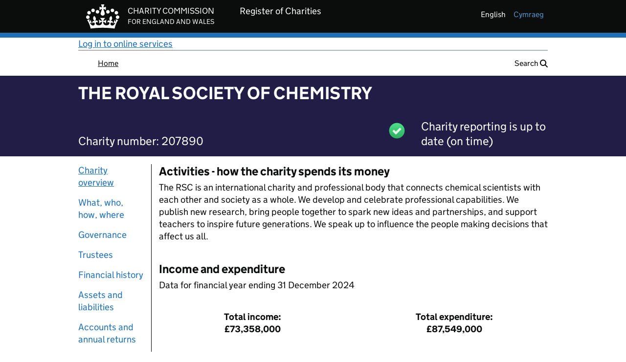

--- FILE ---
content_type: text/javascript
request_url: https://register-of-charities.charitycommission.gov.uk/combo?browserId=chrome&minifierType=js&languageId=en_GB&t=1769006159141&/o/ccew-js-common-printer-theme-contributor/js/uk-gov-ccew-onereg-full-print.js&/o/ccew-js-common-utils-theme-contributor/js/uk-gov-ccew-onereg-ajax.js&/o/uk.gov.ccew.portal.govuk.theme.contributor/js/govuk-frontend-3.14.0.min.js&/o/uk.gov.ccew.portal.jqgrid.contributor/js/grid.locale-en.js&/o/uk.gov.ccew.portal.jqgrid.contributor/js/jquery.jqGrid.min.js&/o/uk.gov.ccew.portal.govuk.theme.contributor/js/govuk-frontend-3.14.0.min.js&/o/ccew-chart-theme-contributor/js/Chart.bundle.js&/o/ccew-chart-theme-contributor/js/uk-gov-ccew-onereg-chart.js&/o/charity-search-theme-contributor/js/charity.search.facetselector.theme.contributor.js&/o/charity-search-theme-contributor/js/charity.search.form.resetter.theme.contributor.js
body_size: 911720
content:
AUI.add(

    'uk-gov-ccew-onereg-js-printer',

    function (A) {


        function printIframe (iframeId, printButtonId, spinnerId, attemptCounter) {
            
            var chartsLoaded = 0;
            var renderTimeout = 11; // set to 12 attempts or 6 seconds
            var totalChartsOnPage = $("#" + iframeId).contents().find('.oneRegChartJsLoadIndicator').length;

            setTimeout(function () {

                    $("#" + iframeId).contents().find('.oneRegChartJsLoadIndicator').each(function(){
                        chartsLoaded += parseInt(this.value);
                    });
                    if (chartsLoaded === totalChartsOnPage || attemptCounter === renderTimeout) {
                        // IE11 manages frames differently, so need to add this check. If contentWindow is null, then we are on IE11
                        var frameManager = (window.frames[iframeId].contentWindow) ? window.frames[iframeId].contentWindow : window.frames[iframeId];
                        frameManager.focus();
                        frameManager.print();
                        $(printButtonId).show();
                        $(spinnerId).hide();
                    } else {
                        printIframe (iframeId, printButtonId, spinnerId, attemptCounter + 1);
                    }

            }, 500);
        }

        var CharityPrinter = {
            
            initPrintButton: function(printButtonId, spinnerId, printUrl) {
                $(printButtonId).click(function () {
                    $(printButtonId).hide();
                    $(spinnerId).show();

                    var iframeId = 'full-charity-iframe';
            
                    if ($("#" + iframeId).length > 0) {
                        $("#" + iframeId).remove();
                    }

                    $("<iframe id='" + iframeId + "' style='min-width: 1500px; position: fixed; top: -1000px;'>")
                        .attr("src", printUrl)
                        .appendTo("body");

                    $("#" + iframeId).on('load', function () {	
                        
                        printIframe(iframeId, printButtonId, spinnerId, 0);

                    });
                        
                });
            }
        };

        A.CharityPrinter = CharityPrinter;
    },
    '',
    {
        requires: ['node-base']
    }

);
AUI.add(

    'uk-gov-ccew-onereg-js-common-utils',

    function (A) {

        var HtmlUtil = {

            updateHtml: function (url, resultElementId) {

                A.io.request(
                    url,
                    {
                        on: {
                            failure: function () {
                                // if there was some error at the server
                                console.error("Ajax failed! There was some error at the server");
                            },
                            success: function (event, id, obj) {
                                $('#' + resultElementId).html(obj.response);
                            }
                        }
                    });
            }
        };
        A.HtmlUtil = HtmlUtil;
    },
    '',
    {
        requires: ['node-base', 'aui-io-request', 'aui-base']
    }

);
!function(t,e){"object"==typeof exports&&"undefined"!=typeof module?e(exports):"function"==typeof define&&define.amd?define("GOVUKFrontend",["exports"],e):e(t.GOVUKFrontend={})}(this,function(t){"use strict";function r(t,e){if(window.NodeList.prototype.forEach)return t.forEach(e);for(var n=0;n<t.length;n++)e.call(window,t[n],n,t)}function n(t){this.$module=t,this.moduleId=t.getAttribute("id"),this.$sections=t.querySelectorAll(".govuk-accordion__section"),this.$openAllButton="",this.browserSupportsSessionStorage=e.checkForSessionStorage(),this.controlsClass="govuk-accordion__controls",this.openAllClass="govuk-accordion__open-all",this.iconClass="govuk-accordion__icon",this.sectionHeaderClass="govuk-accordion__section-header",this.sectionHeaderFocusedClass="govuk-accordion__section-header--focused",this.sectionHeadingClass="govuk-accordion__section-heading",this.sectionSummaryClass="govuk-accordion__section-summary",this.sectionButtonClass="govuk-accordion__section-button",this.sectionExpandedClass="govuk-accordion__section--expanded"}(function(t){var a,c,l,u;"defineProperty"in Object&&function(){try{return Object.defineProperty({},"test",{value:42}),!0}catch(t){return!1}}()||(a=Object.defineProperty,c=Object.prototype.hasOwnProperty("__defineGetter__"),l="Getters & setters cannot be defined on this javascript engine",u="A property cannot both have accessors and be writable or have a value",Object.defineProperty=function(t,e,n){if(a&&(t===window||t===document||t===Element.prototype||t instanceof Element))return a(t,e,n);if(null===t||!(t instanceof Object||"object"==typeof t))throw new TypeError("Object.defineProperty called on non-object");if(!(n instanceof Object))throw new TypeError("Property description must be an object");var o=String(e),i="value"in n||"writable"in n,r="get"in n&&typeof n.get,s="set"in n&&typeof n.set;if(r){if("function"!==r)throw new TypeError("Getter must be a function");if(!c)throw new TypeError(l);if(i)throw new TypeError(u);Object.__defineGetter__.call(t,o,n.get)}else t[o]=n.value;if(s){if("function"!==s)throw new TypeError("Setter must be a function");if(!c)throw new TypeError(l);if(i)throw new TypeError(u);Object.__defineSetter__.call(t,o,n.set)}return"value"in n&&(t[o]=n.value),t})}).call("object"==typeof window&&window||"object"==typeof self&&self||"object"==typeof global&&global||{}),function(t){"bind"in Function.prototype||Object.defineProperty(Function.prototype,"bind",{value:function(e){var n,t=Array,o=Object,i=o.prototype,r=t.prototype,s=function s(){},a=i.toString,c="function"==typeof Symbol&&"symbol"==typeof Symbol.toStringTag,l=Function.prototype.toString,u=function u(t){try{return l.call(t),!0}catch(e){return!1}};n=function n(t){if("function"!=typeof t)return!1;if(c)return u(t);var e=a.call(t);return"[object Function]"===e||"[object GeneratorFunction]"===e};var d=r.slice,h=r.concat,p=r.push,f=Math.max,b=this;if(!n(b))throw new TypeError("Function.prototype.bind called on incompatible "+b);for(var m,y=d.call(arguments,1),v=f(0,b.length-y.length),g=[],w=0;w<v;w++)p.call(g,"$"+w);return m=Function("binder","return function ("+g.join(",")+"){ return binder.apply(this, arguments); }")(function(){if(this instanceof m){var t=b.apply(this,h.call(y,d.call(arguments)));return o(t)===t?t:this}return b.apply(e,h.call(y,d.call(arguments)))}),b.prototype&&(s.prototype=b.prototype,m.prototype=new s,s.prototype=null),m}})}.call("object"==typeof window&&window||"object"==typeof self&&self||"object"==typeof global&&global||{}),function(o){var t,e,n;"DOMTokenList"in this&&(!("classList"in(t=document.createElement("x")))||!t.classList.toggle("x",!1)&&!t.className)||("DOMTokenList"in(e=this)&&e.DOMTokenList&&(!document.createElementNS||!document.createElementNS("http://www.w3.org/2000/svg","svg")||document.createElementNS("http://www.w3.org/2000/svg","svg").classList instanceof DOMTokenList)||(e.DOMTokenList=function(){var i=!0,n=function(t,e,n,o){Object.defineProperty?Object.defineProperty(t,e,{configurable:!1===i||!!o,get:n}):t.__defineGetter__(e,n)};try{n({},"support")}catch(t){i=!1}return function(i,r){var s=this,a=[],c={},l=0,t=0,e=function(t){n(s,t,function(){return d(),a[t]},!1)},u=function(){if(t<=l)for(;t<l;++t)e(t)},d=function(){var t,e,n=arguments,o=/\s+/;if(n.length)for(e=0;e<n.length;++e)if(o.test(n[e]))throw(t=new SyntaxError('String "'+n[e]+'" contains an invalid character')).code=5,t.name="InvalidCharacterError",t;for(""===(a="object"==typeof i[r]?(""+i[r].baseVal).replace(/^\s+|\s+$/g,"").split(o):(""+i[r]).replace(/^\s+|\s+$/g,"").split(o))[0]&&(a=[]),c={},e=0;e<a.length;++e)c[a[e]]=!0;l=a.length,u()};return d(),n(s,"length",function(){return d(),l}),s.toLocaleString=s.toString=function(){return d(),a.join(" ")},s.item=function(t){return d(),a[t]},s.contains=function(t){return d(),!!c[t]},s.add=function(){d.apply(s,t=arguments);for(var t,e,n=0,o=t.length;n<o;++n)c[e=t[n]]||(a.push(e),c[e]=!0);l!==a.length&&(l=a.length>>>0,"object"==typeof i[r]?i[r].baseVal=a.join(" "):i[r]=a.join(" "),u())},s.remove=function(){d.apply(s,t=arguments);for(var t,e={},n=0,o=[];n<t.length;++n)e[t[n]]=!0,delete c[t[n]];for(n=0;n<a.length;++n)e[a[n]]||o.push(a[n]);l=(a=o).length>>>0,"object"==typeof i[r]?i[r].baseVal=a.join(" "):i[r]=a.join(" "),u()},s.toggle=function(t,e){return d.apply(s,[t]),o!==e?e?(s.add(t),!0):(s.remove(t),!1):c[t]?(s.remove(t),!1):(s.add(t),!0)},s}}()),"classList"in(n=document.createElement("span"))&&(n.classList.toggle("x",!1),n.classList.contains("x")&&(n.classList.constructor.prototype.toggle=function(t){var e=arguments[1];if(e!==o)return this[(e=!!e)?"add":"remove"](t),e;var n=!this.contains(t);return this[n?"add":"remove"](t),n})),function(){var t=document.createElement("span");if("classList"in t&&(t.classList.add("a","b"),!t.classList.contains("b"))){var o=t.classList.constructor.prototype.add;t.classList.constructor.prototype.add=function(){for(var t=arguments,e=arguments.length,n=0;n<e;n++)o.call(this,t[n])}}}(),function(){var t=document.createElement("span");if("classList"in t&&(t.classList.add("a"),t.classList.add("b"),t.classList.remove("a","b"),t.classList.contains("b"))){var o=t.classList.constructor.prototype.remove;t.classList.constructor.prototype.remove=function(){for(var t=arguments,e=arguments.length,n=0;n<e;n++)o.call(this,t[n])}}}())}.call("object"==typeof window&&window||"object"==typeof self&&self||"object"==typeof global&&global||{}),function(t){"Document"in this||"undefined"==typeof WorkerGlobalScope&&"function"!=typeof importScripts&&(this.HTMLDocument?this.Document=this.HTMLDocument:(this.Document=this.HTMLDocument=document.constructor=new Function("return function Document() {}")(),this.Document.prototype=document))}.call("object"==typeof window&&window||"object"==typeof self&&self||"object"==typeof global&&global||{}),function(t){"Element"in this&&"HTMLElement"in this||function(){if(!window.Element||window.HTMLElement){window.Element=window.HTMLElement=new Function("return function Element() {}")();var t,e=document.appendChild(document.createElement("body")),n=e.appendChild(document.createElement("iframe")).contentWindow.document,a=Element.prototype=n.appendChild(n.createElement("*")),c={},l=function(t,e){var n,o,i,r=t.childNodes||[],s=-1;if(1===t.nodeType&&t.constructor!==Element)for(n in t.constructor=Element,c)o=c[n],t[n]=o;for(;i=e&&r[++s];)l(i,e);return t},u=document.getElementsByTagName("*"),o=document.createElement,i=100;a.attachEvent("onpropertychange",function(t){for(var e,n=t.propertyName,o=!c.hasOwnProperty(n),i=a[n],r=c[n],s=-1;e=u[++s];)1===e.nodeType&&(!o&&e[n]!==r||(e[n]=i));c[n]=i}),a.constructor=Element,a.hasAttribute||(a.hasAttribute=function(t){return null!==this.getAttribute(t)}),r()||(document.onreadystatechange=r,t=setInterval(r,25)),document.createElement=function(t){var e=o(String(t).toLowerCase());return l(e)},document.removeChild(e)}else window.HTMLElement=window.Element;function r(){return i--||clearTimeout(t),!(!document.body||document.body.prototype||!/(complete|interactive)/.test(document.readyState))&&(l(document,!0),t&&document.body.prototype&&clearTimeout(t),!!document.body.prototype)}}()}.call("object"==typeof window&&window||"object"==typeof self&&self||"object"==typeof global&&global||{}),function(t){var e;"document"in this&&"classList"in document.documentElement&&"Element"in this&&"classList"in Element.prototype&&((e=document.createElement("span")).classList.add("a","b"),e.classList.contains("b"))||function(t){var u=!0,d=function(t,e,n,o){Object.defineProperty?Object.defineProperty(t,e,{configurable:!1===u||!!o,get:n}):t.__defineGetter__(e,n)};try{d({},"support")}catch(e){u=!1}var h=function(t,c,l){d(t.prototype,c,function(){var t,e=this,n="__defineGetter__DEFINE_PROPERTY"+c;if(e[n])return t;if(!(e[n]=!0)===u){for(var o,i=h.mirror||document.createElement("div"),r=i.childNodes,s=r.length,a=0;a<s;++a)if(r[a]._R===e){o=r[a];break}o=o||i.appendChild(document.createElement("div")),t=DOMTokenList.call(o,e,l)}else t=new DOMTokenList(e,l);return d(e,c,function(){return t}),delete e[n],t},!0)};h(t.Element,"classList","className"),h(t.HTMLElement,"classList","className"),h(t.HTMLLinkElement,"relList","rel"),h(t.HTMLAnchorElement,"relList","rel"),h(t.HTMLAreaElement,"relList","rel")}(this)}.call("object"==typeof window&&window||"object"==typeof self&&self||"object"==typeof global&&global||{}),n.prototype.init=function(){if(this.$module){this.initControls(),this.initSectionHeaders();var t=this.checkIfAllSectionsOpen();this.updateOpenAllButton(t)}},n.prototype.initControls=function(){this.$openAllButton=document.createElement("button"),this.$openAllButton.setAttribute("type","button"),this.$openAllButton.innerHTML='Open all <span class="govuk-visually-hidden">sections</span>',this.$openAllButton.setAttribute("class",this.openAllClass),this.$openAllButton.setAttribute("aria-expanded","false"),this.$openAllButton.setAttribute("type","button");var t=document.createElement("div");t.setAttribute("class",this.controlsClass),t.appendChild(this.$openAllButton),this.$module.insertBefore(t,this.$module.firstChild),this.$openAllButton.addEventListener("click",this.onOpenOrCloseAllToggle.bind(this))},n.prototype.initSectionHeaders=function(){r(this.$sections,function(t,e){var n=t.querySelector("."+this.sectionHeaderClass);this.initHeaderAttributes(n,e),this.setExpanded(this.isExpanded(t),t),n.addEventListener("click",this.onSectionToggle.bind(this,t)),this.setInitialState(t)}.bind(this))},n.prototype.initHeaderAttributes=function(e,t){var n=this,o=e.querySelector("."+this.sectionButtonClass),i=e.querySelector("."+this.sectionHeadingClass),r=e.querySelector("."+this.sectionSummaryClass),s=document.createElement("button");s.setAttribute("type","button"),s.setAttribute("id",this.moduleId+"-heading-"+(t+1)),s.setAttribute("aria-controls",this.moduleId+"-content-"+(t+1));for(var a=0;a<o.attributes.length;a++){var c=o.attributes.item(a);s.setAttribute(c.nodeName,c.nodeValue)}s.addEventListener("focusin",function(t){e.classList.contains(n.sectionHeaderFocusedClass)||(e.className+=" "+n.sectionHeaderFocusedClass)}),s.addEventListener("blur",function(t){e.classList.remove(n.sectionHeaderFocusedClass)}),null!=r&&s.setAttribute("aria-describedby",this.moduleId+"-summary-"+(t+1)),s.innerHTML=o.innerHTML,i.removeChild(o),i.appendChild(s);var l=document.createElement("span");l.className=this.iconClass,l.setAttribute("aria-hidden","true"),s.appendChild(l)},n.prototype.onSectionToggle=function(t){var e=this.isExpanded(t);this.setExpanded(!e,t),this.storeState(t)},n.prototype.onOpenOrCloseAllToggle=function(){var e=this,t=this.$sections,n=!this.checkIfAllSectionsOpen();r(t,function(t){e.setExpanded(n,t),e.storeState(t)}),e.updateOpenAllButton(n)},n.prototype.setExpanded=function(t,e){e.querySelector("."+this.sectionButtonClass).setAttribute("aria-expanded",t),t?e.classList.add(this.sectionExpandedClass):e.classList.remove(this.sectionExpandedClass);var n=this.checkIfAllSectionsOpen();this.updateOpenAllButton(n)},n.prototype.isExpanded=function(t){return t.classList.contains(this.sectionExpandedClass)},n.prototype.checkIfAllSectionsOpen=function(){return this.$sections.length===this.$module.querySelectorAll("."+this.sectionExpandedClass).length},n.prototype.updateOpenAllButton=function(t){var e=t?"Close all":"Open all";e+='<span class="govuk-visually-hidden"> sections</span>',this.$openAllButton.setAttribute("aria-expanded",t),this.$openAllButton.innerHTML=e};var e={checkForSessionStorage:function(){var t,e="this is the test string";try{return window.sessionStorage.setItem(e,e),t=window.sessionStorage.getItem(e)===e.toString(),window.sessionStorage.removeItem(e),t}catch(n){"undefined"!=typeof console&&"undefined"!=typeof console.log||console.log("Notice: sessionStorage not available.")}}};n.prototype.storeState=function(t){if(this.browserSupportsSessionStorage){var e=t.querySelector("."+this.sectionButtonClass);if(e){var n=e.getAttribute("aria-controls"),o=e.getAttribute("aria-expanded");void 0!==n||"undefined"!=typeof console&&"undefined"!=typeof console.log||console.error(new Error("No aria controls present in accordion section heading.")),void 0!==o||"undefined"!=typeof console&&"undefined"!=typeof console.log||console.error(new Error("No aria expanded present in accordion section heading.")),n&&o&&window.sessionStorage.setItem(n,o)}}},n.prototype.setInitialState=function(t){if(this.browserSupportsSessionStorage){var e=t.querySelector("."+this.sectionButtonClass);if(e){var n=e.getAttribute("aria-controls"),o=n?window.sessionStorage.getItem(n):null;null!==o&&this.setExpanded("true"===o,t)}}},function(t){"Window"in this||"undefined"==typeof WorkerGlobalScope&&"function"!=typeof importScripts&&function(t){t.constructor?t.Window=t.constructor:(t.Window=t.constructor=new Function("return function Window() {}")()).prototype=this}(this)}.call("object"==typeof window&&window||"object"==typeof self&&self||"object"==typeof global&&global||{}),function(r){!function(t){if(!("Event"in t))return!1;if("function"==typeof t.Event)return!0;try{return new Event("click"),!0}catch(e){return!1}}(this)&&function(){var n={click:1,dblclick:1,keyup:1,keypress:1,keydown:1,mousedown:1,mouseup:1,mousemove:1,mouseover:1,mouseenter:1,mouseleave:1,mouseout:1,storage:1,storagecommit:1,textinput:1};if("undefined"!=typeof document&&"undefined"!=typeof window){var t=window.Event&&window.Event.prototype||null;window.Event=Window.prototype.Event=function(t,e){if(!t)throw new Error("Not enough arguments");var n;if("createEvent"in document){n=document.createEvent("Event");var o=!(!e||e.bubbles===r)&&e.bubbles,i=!(!e||e.cancelable===r)&&e.cancelable;return n.initEvent(t,o,i),n}return(n=document.createEventObject()).type=t,n.bubbles=!(!e||e.bubbles===r)&&e.bubbles,n.cancelable=!(!e||e.cancelable===r)&&e.cancelable,n},t&&Object.defineProperty(window.Event,"prototype",{configurable:!1,enumerable:!1,writable:!0,value:t}),"createEvent"in document||(window.addEventListener=Window.prototype.addEventListener=Document.prototype.addEventListener=Element.prototype.addEventListener=function(){var s=this,t=arguments[0],e=arguments[1];if(s===window&&t in n)throw new Error("In IE8 the event: "+t+" is not available on the window object. Please see https://github.com/Financial-Times/polyfill-service/issues/317 for more information.");s._events||(s._events={}),s._events[t]||(s._events[t]=function(t){var e,n=s._events[t.type].list,o=n.slice(),i=-1,r=o.length;for(t.preventDefault=function(){!1!==t.cancelable&&(t.returnValue=!1)},t.stopPropagation=function(){t.cancelBubble=!0},t.stopImmediatePropagation=function(){t.cancelBubble=!0,t.cancelImmediate=!0},t.currentTarget=s,t.relatedTarget=t.fromElement||null,t.target=t.target||t.srcElement||s,t.timeStamp=(new Date).getTime(),t.clientX&&(t.pageX=t.clientX+document.documentElement.scrollLeft,t.pageY=t.clientY+document.documentElement.scrollTop);++i<r&&!t.cancelImmediate;)i in o&&-1!==a(n,e=o[i])&&"function"==typeof e&&e.call(s,t)},s._events[t].list=[],s.attachEvent&&s.attachEvent("on"+t,s._events[t])),s._events[t].list.push(e)},window.removeEventListener=Window.prototype.removeEventListener=Document.prototype.removeEventListener=Element.prototype.removeEventListener=function(){var t,e=this,n=arguments[0],o=arguments[1];e._events&&e._events[n]&&e._events[n].list&&-1!==(t=a(e._events[n].list,o))&&(e._events[n].list.splice(t,1),e._events[n].list.length||(e.detachEvent&&e.detachEvent("on"+n,e._events[n]),delete e._events[n]))},window.dispatchEvent=Window.prototype.dispatchEvent=Document.prototype.dispatchEvent=Element.prototype.dispatchEvent=function(t){if(!arguments.length)throw new Error("Not enough arguments");if(!t||"string"!=typeof t.type)throw new Error("DOM Events Exception 0");var e=this,n=t.type;try{if(!t.bubbles){t.cancelBubble=!0;var o=function(t){t.cancelBubble=!0,(e||window).detachEvent("on"+n,o)};this.attachEvent("on"+n,o)}this.fireEvent("on"+n,t)}catch(i){for(t.target=e;"_events"in(t.currentTarget=e)&&"function"==typeof e._events[n]&&e._events[n].call(e,t),"function"==typeof e["on"+n]&&e["on"+n].call(e,t),(e=9===e.nodeType?e.parentWindow:e.parentNode)&&!t.cancelBubble;);}return!0},document.attachEvent("onreadystatechange",function(){"complete"===document.readyState&&document.dispatchEvent(new Event("DOMContentLoaded",{bubbles:!0}))}))}function a(t,e){for(var n=-1,o=t.length;++n<o;)if(n in t&&t[n]===e)return n;return-1}}()}.call("object"==typeof window&&window||"object"==typeof self&&self||"object"==typeof global&&global||{});function o(t){this.$module=t,this.debounceFormSubmitTimer=null}o.prototype.handleKeyDown=function(t){var e=t.target;"button"===e.getAttribute("role")&&32===t.keyCode&&(t.preventDefault(),e.click())},o.prototype.debounce=function(t){if("true"===t.target.getAttribute("data-prevent-double-click"))return this.debounceFormSubmitTimer?(t.preventDefault(),!1):void(this.debounceFormSubmitTimer=setTimeout(function(){this.debounceFormSubmitTimer=null}.bind(this),1e3))},o.prototype.init=function(){this.$module.addEventListener("keydown",this.handleKeyDown),this.$module.addEventListener("click",this.debounce)};function i(t){this.$module=t}function s(t){this.$module=t,this.$textarea=t.querySelector(".govuk-js-character-count"),this.$textarea&&(this.$countMessage=t.querySelector('[id="'+this.$textarea.id+'-info"]'))}function a(t){this.$module=t,this.$inputs=t.querySelectorAll('input[type="checkbox"]')}function c(t){this.$module=t}function l(t){this.$module=t}function u(t){this.$module=t,this.$menuButton=t&&t.querySelector(".govuk-js-header-toggle"),this.$menu=this.$menuButton&&t.querySelector("#"+this.$menuButton.getAttribute("aria-controls"))}function d(t){this.$module=t,this.$inputs=t.querySelectorAll('input[type="radio"]')}function h(t){this.$module=t,this.$tabs=t.querySelectorAll(".govuk-tabs__tab"),this.keys={left:37,right:39,up:38,down:40},this.jsHiddenClass="govuk-tabs__panel--hidden"}i.prototype.init=function(){this.$module&&("boolean"==typeof this.$module.open||this.polyfillDetails())},i.prototype.polyfillDetails=function(){var t=this.$module,e=this.$summary=t.getElementsByTagName("summary").item(0),n=this.$content=t.getElementsByTagName("div").item(0);e&&n&&(n.id||(n.id="details-content-"+function o(){var n=(new Date).getTime();return"undefined"!=typeof window.performance&&"function"==typeof window.performance.now&&(n+=window.performance.now()),"xxxxxxxx-xxxx-4xxx-yxxx-xxxxxxxxxxxx".replace(/[xy]/g,function(t){var e=(n+16*Math.random())%16|0;return n=Math.floor(n/16),("x"===t?e:3&e|8).toString(16)})}()),t.setAttribute("role","group"),e.setAttribute("role","button"),e.setAttribute("aria-controls",n.id),!(e.tabIndex=0)==(null!==t.getAttribute("open"))?(e.setAttribute("aria-expanded","true"),n.setAttribute("aria-hidden","false")):(e.setAttribute("aria-expanded","false"),n.setAttribute("aria-hidden","true"),n.style.display="none"),this.polyfillHandleInputs(e,this.polyfillSetAttributes.bind(this)))},i.prototype.polyfillSetAttributes=function(){var t=this.$module,e=this.$summary,n=this.$content,o="true"===e.getAttribute("aria-expanded"),i="true"===n.getAttribute("aria-hidden");return e.setAttribute("aria-expanded",o?"false":"true"),n.setAttribute("aria-hidden",i?"false":"true"),n.style.display=o?"none":"",null!==t.getAttribute("open")?t.removeAttribute("open"):t.setAttribute("open","open"),!0},i.prototype.polyfillHandleInputs=function(t,n){t.addEventListener("keypress",function(t){var e=t.target;13!==t.keyCode&&32!==t.keyCode||"summary"===e.nodeName.toLowerCase()&&(t.preventDefault(),e.click?e.click():n(t))}),t.addEventListener("keyup",function(t){var e=t.target;32===t.keyCode&&"summary"===e.nodeName.toLowerCase()&&t.preventDefault()}),t.addEventListener("click",n)},s.prototype.defaults={characterCountAttribute:"data-maxlength",wordCountAttribute:"data-maxwords"},s.prototype.init=function(){var t=this.$module,e=this.$textarea,n=this.$countMessage;if(e&&n){e.insertAdjacentElement("afterend",n),this.options=this.getDataset(t);var o=this.defaults.characterCountAttribute;this.options.maxwords&&(o=this.defaults.wordCountAttribute),this.maxLength=t.getAttribute(o),this.maxLength&&(t.removeAttribute("maxlength"),"onpageshow"in window?window.addEventListener("pageshow",this.sync.bind(this)):window.addEventListener("DOMContentLoaded",this.sync.bind(this)),this.sync())}},s.prototype.sync=function(){this.bindChangeEvents(),this.updateCountMessage()},s.prototype.getDataset=function(t){var e={},n=t.attributes;if(n)for(var o=0;o<n.length;o++){var i=n[o],r=i.name.match(/^data-(.+)/);r&&(e[r[1]]=i.value)}return e},s.prototype.count=function(t){var e;this.options.maxwords?e=(t.match(/\S+/g)||[]).length:e=t.length;return e},s.prototype.bindChangeEvents=function(){var t=this.$textarea;t.addEventListener("keyup",this.checkIfValueChanged.bind(this)),t.addEventListener("focus",this.handleFocus.bind(this)),t.addEventListener("blur",this.handleBlur.bind(this))},s.prototype.checkIfValueChanged=function(){this.$textarea.oldValue||(this.$textarea.oldValue=""),this.$textarea.value!==this.$textarea.oldValue&&(this.$textarea.oldValue=this.$textarea.value,this.updateCountMessage())},s.prototype.updateCountMessage=function(){var t=this.$textarea,e=this.options,n=this.$countMessage,o=this.count(t.value),i=this.maxLength,r=i-o;o<i*(e.threshold?e.threshold:0)/100?(n.classList.add("govuk-character-count__message--disabled"),n.setAttribute("aria-hidden",!0)):(n.classList.remove("govuk-character-count__message--disabled"),n.removeAttribute("aria-hidden")),r<0?(t.classList.add("govuk-textarea--error"),n.classList.remove("govuk-hint"),n.classList.add("govuk-error-message")):(t.classList.remove("govuk-textarea--error"),n.classList.remove("govuk-error-message"),n.classList.add("govuk-hint"));var s,a,c="character";e.maxwords&&(c="word"),c+=-1==r||1==r?"":"s",s=r<0?"too many":"remaining",a=Math.abs(r),n.innerHTML="You have "+a+" "+c+" "+s},s.prototype.handleFocus=function(){this.valueChecker=setInterval(this.checkIfValueChanged.bind(this),1e3)},s.prototype.handleBlur=function(){clearInterval(this.valueChecker)},a.prototype.init=function(){var n=this.$module;r(this.$inputs,function(t){var e=t.getAttribute("data-aria-controls");e&&n.querySelector("#"+e)&&(t.setAttribute("aria-controls",e),t.removeAttribute("data-aria-controls"))}),"onpageshow"in window?window.addEventListener("pageshow",this.syncAllConditionalReveals.bind(this)):window.addEventListener("DOMContentLoaded",this.syncAllConditionalReveals.bind(this)),this.syncAllConditionalReveals(),n.addEventListener("click",this.handleClick.bind(this))},a.prototype.syncAllConditionalReveals=function(){r(this.$inputs,this.syncConditionalRevealWithInputState.bind(this))},a.prototype.syncConditionalRevealWithInputState=function(t){var e=this.$module.querySelector("#"+t.getAttribute("aria-controls"));if(e&&e.classList.contains("govuk-checkboxes__conditional")){var n=t.checked;t.setAttribute("aria-expanded",n),e.classList.toggle("govuk-checkboxes__conditional--hidden",!n)}},a.prototype.unCheckAllInputsExcept=function(e){r(document.querySelectorAll('input[type="checkbox"][name="'+e.name+'"]'),function(t){e.form===t.form&&t!==e&&(t.checked=!1)}),this.syncAllConditionalReveals()},a.prototype.unCheckExclusiveInputs=function(e){r(document.querySelectorAll('input[data-behaviour="exclusive"][type="checkbox"][name="'+e.name+'"]'),function(t){e.form===t.form&&(t.checked=!1)}),this.syncAllConditionalReveals()},a.prototype.handleClick=function(t){var e=t.target;"checkbox"===e.type&&(e.getAttribute("aria-controls")&&this.syncConditionalRevealWithInputState(e),e.checked&&("exclusive"===e.getAttribute("data-behaviour")?this.unCheckAllInputsExcept(e):this.unCheckExclusiveInputs(e)))},function(t){"document"in this&&"matches"in document.documentElement||(Element.prototype.matches=Element.prototype.webkitMatchesSelector||Element.prototype.oMatchesSelector||Element.prototype.msMatchesSelector||Element.prototype.mozMatchesSelector||function(t){for(var e=(this.document||this.ownerDocument).querySelectorAll(t),n=0;e[n]&&e[n]!==this;)++n;return!!e[n]})}.call("object"==typeof window&&window||"object"==typeof self&&self||"object"==typeof global&&global||{}),function(t){"document"in this&&"closest"in document.documentElement||(Element.prototype.closest=function(t){for(var e=this;e;){if(e.matches(t))return e;e="SVGElement"in window&&e instanceof SVGElement?e.parentNode:e.parentElement}return null})}.call("object"==typeof window&&window||"object"==typeof self&&self||"object"==typeof global&&global||{}),c.prototype.init=function(){var t=this.$module;t&&(t.focus(),t.addEventListener("click",this.handleClick.bind(this)))},c.prototype.handleClick=function(t){var e=t.target;this.focusTarget(e)&&t.preventDefault()},c.prototype.focusTarget=function(t){if("A"!==t.tagName||!1===t.href)return!1;var e=this.getFragmentFromUrl(t.href),n=document.getElementById(e);if(!n)return!1;var o=this.getAssociatedLegendOrLabel(n);return!!o&&(o.scrollIntoView(),n.focus({preventScroll:!0}),!0)},c.prototype.getFragmentFromUrl=function(t){return-1!==t.indexOf("#")&&t.split("#").pop()},c.prototype.getAssociatedLegendOrLabel=function(t){var e=t.closest("fieldset");if(e){var n=e.getElementsByTagName("legend");if(n.length){var o=n[0];if("checkbox"===t.type||"radio"===t.type)return o;var i=o.getBoundingClientRect().top,r=t.getBoundingClientRect();if(r.height&&window.innerHeight)if(r.top+r.height-i<window.innerHeight/2)return o}}return document.querySelector("label[for='"+t.getAttribute("id")+"']")||t.closest("label")},l.prototype.init=function(){this.$module&&this.setFocus()},l.prototype.setFocus=function(){var t=this.$module;"true"!==t.getAttribute("data-disable-auto-focus")&&"alert"===t.getAttribute("role")&&(t.getAttribute("tabindex")||(t.setAttribute("tabindex","-1"),t.addEventListener("blur",function(){t.removeAttribute("tabindex")})),t.focus())},u.prototype.init=function(){this.$module&&this.$menuButton&&this.$menu&&(this.syncState(this.$menu.classList.contains("govuk-header__navigation--open")),this.$menuButton.addEventListener("click",this.handleMenuButtonClick.bind(this)))},u.prototype.syncState=function(t){this.$menuButton.classList.toggle("govuk-header__menu-button--open",t),this.$menuButton.setAttribute("aria-expanded",t)},u.prototype.handleMenuButtonClick=function(){var t=this.$menu.classList.toggle("govuk-header__navigation--open");this.syncState(t)},d.prototype.init=function(){var n=this.$module;r(this.$inputs,function(t){var e=t.getAttribute("data-aria-controls");e&&n.querySelector("#"+e)&&(t.setAttribute("aria-controls",e),t.removeAttribute("data-aria-controls"))}),"onpageshow"in window?window.addEventListener("pageshow",this.syncAllConditionalReveals.bind(this)):window.addEventListener("DOMContentLoaded",this.syncAllConditionalReveals.bind(this)),this.syncAllConditionalReveals(),n.addEventListener("click",this.handleClick.bind(this))},d.prototype.syncAllConditionalReveals=function(){r(this.$inputs,this.syncConditionalRevealWithInputState.bind(this))},d.prototype.syncConditionalRevealWithInputState=function(t){var e=document.querySelector("#"+t.getAttribute("aria-controls"));if(e&&e.classList.contains("govuk-radios__conditional")){var n=t.checked;t.setAttribute("aria-expanded",n),e.classList.toggle("govuk-radios__conditional--hidden",!n)}},d.prototype.handleClick=function(t){var n=t.target;"radio"===n.type&&r(document.querySelectorAll('input[type="radio"][aria-controls]'),function(t){var e=t.form===n.form;t.name===n.name&&e&&this.syncConditionalRevealWithInputState(t)}.bind(this))},function(t){"document"in this&&"nextElementSibling"in document.documentElement||Object.defineProperty(Element.prototype,"nextElementSibling",{get:function(){for(var t=this.nextSibling;t&&1!==t.nodeType;)t=t.nextSibling;return t}})}.call("object"==typeof window&&window||"object"==typeof self&&self||"object"==typeof global&&global||{}),function(t){"document"in this&&"previousElementSibling"in document.documentElement||Object.defineProperty(Element.prototype,"previousElementSibling",{get:function(){for(var t=this.previousSibling;t&&1!==t.nodeType;)t=t.previousSibling;return t}})}.call("object"==typeof window&&window||"object"==typeof self&&self||"object"==typeof global&&global||{}),h.prototype.init=function(){"function"==typeof window.matchMedia?this.setupResponsiveChecks():this.setup()},h.prototype.setupResponsiveChecks=function(){this.mql=window.matchMedia("(min-width: 40.0625em)"),this.mql.addListener(this.checkMode.bind(this)),this.checkMode()},h.prototype.checkMode=function(){this.mql.matches?this.setup():this.teardown()},h.prototype.setup=function(){var t=this.$module,e=this.$tabs,n=t.querySelector(".govuk-tabs__list"),o=t.querySelectorAll(".govuk-tabs__list-item");if(e&&n&&o){n.setAttribute("role","tablist"),r(o,function(t){t.setAttribute("role","presentation")}),r(e,function(t){this.setAttributes(t),t.boundTabClick=this.onTabClick.bind(this),t.boundTabKeydown=this.onTabKeydown.bind(this),t.addEventListener("click",t.boundTabClick,!0),t.addEventListener("keydown",t.boundTabKeydown,!0),this.hideTab(t)}.bind(this));var i=this.getTab(window.location.hash)||this.$tabs[0];this.showTab(i),t.boundOnHashChange=this.onHashChange.bind(this),window.addEventListener("hashchange",t.boundOnHashChange,!0)}},h.prototype.teardown=function(){var t=this.$module,e=this.$tabs,n=t.querySelector(".govuk-tabs__list"),o=t.querySelectorAll(".govuk-tabs__list-item");e&&n&&o&&(n.removeAttribute("role"),r(o,function(t){t.removeAttribute("role","presentation")}),r(e,function(t){t.removeEventListener("click",t.boundTabClick,!0),t.removeEventListener("keydown",t.boundTabKeydown,!0),this.unsetAttributes(t)}.bind(this)),window.removeEventListener("hashchange",t.boundOnHashChange,!0))},h.prototype.onHashChange=function(t){var e=window.location.hash,n=this.getTab(e);if(n)if(this.changingHash)this.changingHash=!1;else{var o=this.getCurrentTab();this.hideTab(o),this.showTab(n),n.focus()}},h.prototype.hideTab=function(t){this.unhighlightTab(t),this.hidePanel(t)},h.prototype.showTab=function(t){this.highlightTab(t),this.showPanel(t)},h.prototype.getTab=function(t){return this.$module.querySelector('.govuk-tabs__tab[href="'+t+'"]')},h.prototype.setAttributes=function(t){var e=this.getHref(t).slice(1);t.setAttribute("id","tab_"+e),t.setAttribute("role","tab"),t.setAttribute("aria-controls",e),t.setAttribute("aria-selected","false"),t.setAttribute("tabindex","-1");var n=this.getPanel(t);n.setAttribute("role","tabpanel"),n.setAttribute("aria-labelledby",t.id),n.classList.add(this.jsHiddenClass)},h.prototype.unsetAttributes=function(t){t.removeAttribute("id"),t.removeAttribute("role"),t.removeAttribute("aria-controls"),t.removeAttribute("aria-selected"),t.removeAttribute("tabindex");var e=this.getPanel(t);e.removeAttribute("role"),e.removeAttribute("aria-labelledby"),e.classList.remove(this.jsHiddenClass)},h.prototype.onTabClick=function(t){if(!t.target.classList.contains("govuk-tabs__tab"))return!1;t.preventDefault();var e=t.target,n=this.getCurrentTab();this.hideTab(n),this.showTab(e),this.createHistoryEntry(e)},h.prototype.createHistoryEntry=function(t){var e=this.getPanel(t),n=e.id;e.id="",this.changingHash=!0,window.location.hash=this.getHref(t).slice(1),e.id=n},h.prototype.onTabKeydown=function(t){switch(t.keyCode){case this.keys.left:case this.keys.up:this.activatePreviousTab(),t.preventDefault();break;case this.keys.right:case this.keys.down:this.activateNextTab(),t.preventDefault()}},h.prototype.activateNextTab=function(){var t=this.getCurrentTab(),e=t.parentNode.nextElementSibling;if(e)var n=e.querySelector(".govuk-tabs__tab");n&&(this.hideTab(t),this.showTab(n),n.focus(),this.createHistoryEntry(n))},h.prototype.activatePreviousTab=function(){var t=this.getCurrentTab(),e=t.parentNode.previousElementSibling;if(e)var n=e.querySelector(".govuk-tabs__tab");n&&(this.hideTab(t),this.showTab(n),n.focus(),this.createHistoryEntry(n))},h.prototype.getPanel=function(t){return this.$module.querySelector(this.getHref(t))},h.prototype.showPanel=function(t){this.getPanel(t).classList.remove(this.jsHiddenClass)},h.prototype.hidePanel=function(t){this.getPanel(t).classList.add(this.jsHiddenClass)},h.prototype.unhighlightTab=function(t){t.setAttribute("aria-selected","false"),t.parentNode.classList.remove("govuk-tabs__list-item--selected"),t.setAttribute("tabindex","-1")},h.prototype.highlightTab=function(t){t.setAttribute("aria-selected","true"),t.parentNode.classList.add("govuk-tabs__list-item--selected"),t.setAttribute("tabindex","0")},h.prototype.getCurrentTab=function(){return this.$module.querySelector(".govuk-tabs__list-item--selected .govuk-tabs__tab")},h.prototype.getHref=function(t){var e=t.getAttribute("href");return e.slice(e.indexOf("#"),e.length)},t.initAll=function p(t){var e="undefined"!=typeof(t=void 0!==t?t:{}).scope?t.scope:document;r(e.querySelectorAll('[data-module="govuk-button"]'),function(t){new o(t).init()}),r(e.querySelectorAll('[data-module="govuk-accordion"]'),function(t){new n(t).init()}),r(e.querySelectorAll('[data-module="govuk-details"]'),function(t){new i(t).init()}),r(e.querySelectorAll('[data-module="govuk-character-count"]'),function(t){new s(t).init()}),r(e.querySelectorAll('[data-module="govuk-checkboxes"]'),function(t){new a(t).init()}),new c(e.querySelector('[data-module="govuk-error-summary"]')).init(),new u(e.querySelector('[data-module="govuk-header"]')).init(),r(e.querySelectorAll('[data-module="govuk-notification-banner"]'),function(t){new l(t).init()}),r(e.querySelectorAll('[data-module="govuk-radios"]'),function(t){new d(t).init()}),r(e.querySelectorAll('[data-module="govuk-tabs"]'),function(t){new h(t).init()})},t.Accordion=n,t.Button=o,t.Details=i,t.CharacterCount=s,t.Checkboxes=a,t.ErrorSummary=c,t.Header=u,t.Radios=d,t.Tabs=h});

;(function($){
/**
 * jqGrid English Translation
 * Tony Tomov tony@trirand.com
 * http://trirand.com/blog/ 
 * Dual licensed under the MIT and GPL licenses:
 * http://www.opensource.org/licenses/mit-license.php
 * http://www.gnu.org/licenses/gpl.html
**/
$.jgrid = $.jgrid || {};
$.extend($.jgrid,{
	defaults : {
		recordtext: "View {0} - {1} of {2}",
		emptyrecords: "No records to view",
		loadtext: "Loading...",
		pgtext : "Page {0} of {1}"
	},
	search : {
		caption: "Search...",
		Find: "Find",
		Reset: "Reset",
		odata: [{ oper:'eq', text:'equal'},{ oper:'ne', text:'not equal'},{ oper:'lt', text:'less'},{ oper:'le', text:'less or equal'},{ oper:'gt', text:'greater'},{ oper:'ge', text:'greater or equal'},{ oper:'bw', text:'begins with'},{ oper:'bn', text:'does not begin with'},{ oper:'in', text:'is in'},{ oper:'ni', text:'is not in'},{ oper:'ew', text:'ends with'},{ oper:'en', text:'does not end with'},{ oper:'cn', text:'contains'},{ oper:'nc', text:'does not contain'},{ oper:'nu', text:'is null'},{ oper:'nn', text:'is not null'}],
		groupOps: [{ op: "AND", text: "all" },{ op: "OR",  text: "any" }],
		operandTitle : "Click to select search operation.",
		resetTitle : "Reset Search Value"
	},
	edit : {
		addCaption: "Add Record",
		editCaption: "Edit Record",
		bSubmit: "Submit",
		bCancel: "Cancel",
		bClose: "Close",
		saveData: "Data has been changed! Save changes?",
		bYes : "Yes",
		bNo : "No",
		bExit : "Cancel",
		msg: {
			required:"Field is required",
			number:"Please, enter valid number",
			minValue:"value must be greater than or equal to ",
			maxValue:"value must be less than or equal to",
			email: "is not a valid e-mail",
			integer: "Please, enter valid integer value",
			date: "Please, enter valid date value",
			url: "is not a valid URL. Prefix required ('http://' or 'https://')",
			nodefined : " is not defined!",
			novalue : " return value is required!",
			customarray : "Custom function should return array!",
			customfcheck : "Custom function should be present in case of custom checking!"
			
		}
	},
	view : {
		caption: "View Record",
		bClose: "Close"
	},
	del : {
		caption: "Delete",
		msg: "Delete selected record(s)?",
		bSubmit: "Delete",
		bCancel: "Cancel"
	},
	nav : {
		edittext: "",
		edittitle: "Edit selected row",
		addtext:"",
		addtitle: "Add new row",
		deltext: "",
		deltitle: "Delete selected row",
		searchtext: "",
		searchtitle: "Find records",
		refreshtext: "",
		refreshtitle: "Reload Grid",
		alertcap: "Warning",
		alerttext: "Please, select row",
		viewtext: "",
		viewtitle: "View selected row"
	},
	col : {
		caption: "Select columns",
		bSubmit: "Ok",
		bCancel: "Cancel"
	},
	errors : {
		errcap : "Error",
		nourl : "No url is set",
		norecords: "No records to process",
		model : "Length of colNames <> colModel!"
	},
	formatter : {
		integer : {thousandsSeparator: ",", defaultValue: '0'},
		number : {decimalSeparator:".", thousandsSeparator: ",", decimalPlaces: 2, defaultValue: '0.00'},
		currency : {decimalSeparator:".", thousandsSeparator: ",", decimalPlaces: 2, prefix: "", suffix:"", defaultValue: '0.00'},
		date : {
			dayNames:   [
				"Sun", "Mon", "Tue", "Wed", "Thr", "Fri", "Sat",
				"Sunday", "Monday", "Tuesday", "Wednesday", "Thursday", "Friday", "Saturday"
			],
			monthNames: [
				"Jan", "Feb", "Mar", "Apr", "May", "Jun", "Jul", "Aug", "Sep", "Oct", "Nov", "Dec",
				"January", "February", "March", "April", "May", "June", "July", "August", "September", "October", "November", "December"
			],
			AmPm : ["am","pm","AM","PM"],
			S: function (j) {return j < 11 || j > 13 ? ['st', 'nd', 'rd', 'th'][Math.min((j - 1) % 10, 3)] : 'th';},
			srcformat: 'Y-m-d',
			newformat: 'n/j/Y',
			parseRe : /[#%\\\/:_;.,\t\s-]/,
			masks : {
				// see http://php.net/manual/en/function.date.php for PHP format used in jqGrid
				// and see http://docs.jquery.com/UI/Datepicker/formatDate
				// and https://github.com/jquery/globalize#dates for alternative formats used frequently
				// one can find on https://github.com/jquery/globalize/tree/master/lib/cultures many
				// information about date, time, numbers and currency formats used in different countries
				// one should just convert the information in PHP format
				ISO8601Long:"Y-m-d H:i:s",
				ISO8601Short:"Y-m-d",
				// short date:
				//    n - Numeric representation of a month, without leading zeros
				//    j - Day of the month without leading zeros
				//    Y - A full numeric representation of a year, 4 digits
				// example: 3/1/2012 which means 1 March 2012
				ShortDate: "n/j/Y", // in jQuery UI Datepicker: "M/d/yyyy"
				// long date:
				//    l - A full textual representation of the day of the week
				//    F - A full textual representation of a month
				//    d - Day of the month, 2 digits with leading zeros
				//    Y - A full numeric representation of a year, 4 digits
				LongDate: "l, F d, Y", // in jQuery UI Datepicker: "dddd, MMMM dd, yyyy"
				// long date with long time:
				//    l - A full textual representation of the day of the week
				//    F - A full textual representation of a month
				//    d - Day of the month, 2 digits with leading zeros
				//    Y - A full numeric representation of a year, 4 digits
				//    g - 12-hour format of an hour without leading zeros
				//    i - Minutes with leading zeros
				//    s - Seconds, with leading zeros
				//    A - Uppercase Ante meridiem and Post meridiem (AM or PM)
				FullDateTime: "l, F d, Y g:i:s A", // in jQuery UI Datepicker: "dddd, MMMM dd, yyyy h:mm:ss tt"
				// month day:
				//    F - A full textual representation of a month
				//    d - Day of the month, 2 digits with leading zeros
				MonthDay: "F d", // in jQuery UI Datepicker: "MMMM dd"
				// short time (without seconds)
				//    g - 12-hour format of an hour without leading zeros
				//    i - Minutes with leading zeros
				//    A - Uppercase Ante meridiem and Post meridiem (AM or PM)
				ShortTime: "g:i A", // in jQuery UI Datepicker: "h:mm tt"
				// long time (with seconds)
				//    g - 12-hour format of an hour without leading zeros
				//    i - Minutes with leading zeros
				//    s - Seconds, with leading zeros
				//    A - Uppercase Ante meridiem and Post meridiem (AM or PM)
				LongTime: "g:i:s A", // in jQuery UI Datepicker: "h:mm:ss tt"
				SortableDateTime: "Y-m-d\\TH:i:s",
				UniversalSortableDateTime: "Y-m-d H:i:sO",
				// month with year
				//    Y - A full numeric representation of a year, 4 digits
				//    F - A full textual representation of a month
				YearMonth: "F, Y" // in jQuery UI Datepicker: "MMMM, yyyy"
			},
			reformatAfterEdit : false
		},
		baseLinkUrl: '',
		showAction: '',
		target: '',
		checkbox : {disabled:true},
		idName : 'id'
	}
});
})(jQuery);

/* 
* jqGrid  4.6.0 - jQuery Grid 
* Copyright (c) 2008, Tony Tomov, tony@trirand.com 
* Dual licensed under the MIT or GPL licenses 
* http://www.opensource.org/licenses/mit-license.php 
* http://www.gnu.org/licenses/gpl-2.0.html 
* Date:2014-02-20 
* Modules: grid.base.js; jquery.fmatter.js; grid.custom.js; grid.common.js; grid.formedit.js; grid.filter.js; grid.inlinedit.js; grid.celledit.js; jqModal.js; jqDnR.js; grid.subgrid.js; grid.grouping.js; grid.treegrid.js; grid.pivot.js; grid.import.js; JsonXml.js; grid.tbltogrid.js; grid.jqueryui.js; 
*/
(function(b){b.jgrid=b.jgrid||{};b.extend(b.jgrid,{version:"4.6.0",htmlDecode:function(b){return b&&("&nbsp;"===b||"&#160;"===b||1===b.length&&160===b.charCodeAt(0))?"":b?String(b).replace(/&gt;/g,">").replace(/&lt;/g,"<").replace(/&quot;/g,'"').replace(/&amp;/g,"&"):b},htmlEncode:function(b){return b?String(b).replace(/&/g,"&amp;").replace(/\"/g,"&quot;").replace(/</g,"&lt;").replace(/>/g,"&gt;"):b},format:function(e){var f=b.makeArray(arguments).slice(1);null==e&&(e="");return e.replace(/\{(\d+)\}/g,
function(b,d){return f[d]})},msie:"Microsoft Internet Explorer"===navigator.appName,msiever:function(){var b=-1;null!=/MSIE ([0-9]{1,}[.0-9]{0,})/.exec(navigator.userAgent)&&(b=parseFloat(RegExp.$1));return b},getCellIndex:function(e){e=b(e);if(e.is("tr"))return-1;e=(e.is("td")||e.is("th")?e:e.closest("td,th"))[0];return b.jgrid.msie?b.inArray(e,e.parentNode.cells):e.cellIndex},stripHtml:function(b){b=String(b);var f=/<("[^"]*"|'[^']*'|[^'">])*>/gi;return b?(b=b.replace(f,""))&&"&nbsp;"!==b&&"&#160;"!==
b?b.replace(/\"/g,"'"):"":b},stripPref:function(e,f){var c=b.type(e);if("string"===c||"number"===c)e=String(e),f=""!==e?String(f).replace(String(e),""):f;return f},parse:function(e){"while(1);"===e.substr(0,9)&&(e=e.substr(9));"/*"===e.substr(0,2)&&(e=e.substr(2,e.length-4));e||(e="{}");return!0===b.jgrid.useJSON&&"object"===typeof JSON&&"function"===typeof JSON.parse?JSON.parse(e):eval("("+e+")")},parseDate:function(e,f,c,d){var a=/^\/Date\((([-+])?[0-9]+)(([-+])([0-9]{2})([0-9]{2}))?\)\/$/,l="string"===
typeof f?f.match(a):null,a=function(a,b){a=String(a);for(b=parseInt(b,10)||2;a.length<b;)a="0"+a;return a},g={m:1,d:1,y:1970,h:0,i:0,s:0,u:0},h=0,k,n,h=function(a,b){0===a?12===b&&(b=0):12!==b&&(b+=12);return b};void 0===d&&(d=b.jgrid.formatter.date);void 0===d.parseRe&&(d.parseRe=/[#%\\\/:_;.,\t\s-]/);d.masks.hasOwnProperty(e)&&(e=d.masks[e]);if(f&&null!=f)if(isNaN(f-0)||"u"!==String(e).toLowerCase())if(f.constructor===Date)h=f;else if(null!==l){if(h=new Date(parseInt(l[1],10)),l[3]){var m=60*Number(l[5])+
Number(l[6]),m=m*("-"===l[4]?1:-1),m=m-h.getTimezoneOffset();h.setTime(Number(Number(h)+6E4*m))}}else{m=0;"ISO8601Long"===d.srcformat&&"Z"===f.charAt(f.length-1)&&(m-=(new Date).getTimezoneOffset());f=String(f).replace(/\T/g,"#").replace(/\t/,"%").split(d.parseRe);e=e.replace(/\T/g,"#").replace(/\t/,"%").split(d.parseRe);k=0;for(n=e.length;k<n;k++)"M"===e[k]&&(l=b.inArray(f[k],d.monthNames),-1!==l&&12>l&&(f[k]=l+1,g.m=f[k])),"F"===e[k]&&(l=b.inArray(f[k],d.monthNames,12),-1!==l&&11<l&&(f[k]=l+1-12,
g.m=f[k])),"a"===e[k]&&(l=b.inArray(f[k],d.AmPm),-1!==l&&2>l&&f[k]===d.AmPm[l]&&(f[k]=l,g.h=h(f[k],g.h))),"A"===e[k]&&(l=b.inArray(f[k],d.AmPm),-1!==l&&1<l&&f[k]===d.AmPm[l]&&(f[k]=l-2,g.h=h(f[k],g.h))),"g"===e[k]&&(g.h=parseInt(f[k],10)),void 0!==f[k]&&(g[e[k].toLowerCase()]=parseInt(f[k],10));g.f&&(g.m=g.f);if(0===g.m&&0===g.y&&0===g.d)return"&#160;";g.m=parseInt(g.m,10)-1;h=g.y;70<=h&&99>=h?g.y=1900+g.y:0<=h&&69>=h&&(g.y=2E3+g.y);h=new Date(g.y,g.m,g.d,g.h,g.i,g.s,g.u);0<m&&h.setTime(Number(Number(h)+
6E4*m))}else h=new Date(1E3*parseFloat(f));else h=new Date(g.y,g.m,g.d,g.h,g.i,g.s,g.u);if(void 0===c)return h;d.masks.hasOwnProperty(c)?c=d.masks[c]:c||(c="Y-m-d");e=h.getHours();f=h.getMinutes();g=h.getDate();m=h.getMonth()+1;l=h.getTimezoneOffset();k=h.getSeconds();n=h.getMilliseconds();var r=h.getDay(),p=h.getFullYear(),q=(r+6)%7+1,x=(new Date(p,m-1,g)-new Date(p,0,1))/864E5,G={d:a(g),D:d.dayNames[r],j:g,l:d.dayNames[r+7],N:q,S:d.S(g),w:r,z:x,W:5>q?Math.floor((x+q-1)/7)+1:Math.floor((x+q-1)/7)||
(4>((new Date(p-1,0,1)).getDay()+6)%7?53:52),F:d.monthNames[m-1+12],m:a(m),M:d.monthNames[m-1],n:m,t:"?",L:"?",o:"?",Y:p,y:String(p).substring(2),a:12>e?d.AmPm[0]:d.AmPm[1],A:12>e?d.AmPm[2]:d.AmPm[3],B:"?",g:e%12||12,G:e,h:a(e%12||12),H:a(e),i:a(f),s:a(k),u:n,e:"?",I:"?",O:(0<l?"-":"+")+a(100*Math.floor(Math.abs(l)/60)+Math.abs(l)%60,4),P:"?",T:(String(h).match(/\b(?:[PMCEA][SDP]T|(?:Pacific|Mountain|Central|Eastern|Atlantic) (?:Standard|Daylight|Prevailing) Time|(?:GMT|UTC)(?:[-+]\d{4})?)\b/g)||
[""]).pop().replace(/[^-+\dA-Z]/g,""),Z:"?",c:"?",r:"?",U:Math.floor(h/1E3)};return c.replace(/\\.|[dDjlNSwzWFmMntLoYyaABgGhHisueIOPTZcrU]/g,function(a){return G.hasOwnProperty(a)?G[a]:a.substring(1)})},jqID:function(b){return String(b).replace(/[!"#$%&'()*+,.\/:; <=>?@\[\\\]\^`{|}~]/g,"\\$&")},guid:1,uidPref:"jqg",randId:function(e){return(e||b.jgrid.uidPref)+b.jgrid.guid++},getAccessor:function(b,f){var c,d,a=[],l;if("function"===typeof f)return f(b);c=b[f];if(void 0===c)try{if("string"===typeof f&&
(a=f.split(".")),l=a.length)for(c=b;c&&l--;)d=a.shift(),c=c[d]}catch(g){}return c},getXmlData:function(e,f,c){var d="string"===typeof f?f.match(/^(.*)\[(\w+)\]$/):null;if("function"===typeof f)return f(e);if(d&&d[2])return d[1]?b(d[1],e).attr(d[2]):b(e).attr(d[2]);e=b(f,e);return c?e:0<e.length?b(e).text():void 0},cellWidth:function(){var e=b("<div class='ui-jqgrid' style='left:10000px'><table class='ui-jqgrid-btable' style='width:5px;'><tr class='jqgrow'><td style='width:5px;display:block;'></td></tr></table></div>"),
f=e.appendTo("body").find("td").width();e.remove();return 0.1<Math.abs(f-5)},cell_width:!0,ajaxOptions:{},from:function(e){return new function(e,c){"string"===typeof e&&(e=b.data(e));var d=this,a=e,l=!0,g=!1,h=c,k=/[\$,%]/g,n=null,m=null,r=0,p=!1,q="",x=[],G=!0;if("object"===typeof e&&e.push)0<e.length&&(G="object"!==typeof e[0]?!1:!0);else throw"data provides is not an array";this._hasData=function(){return null===a?!1:0===a.length?!1:!0};this._getStr=function(a){var b=[];g&&b.push("jQuery.trim(");
b.push("String("+a+")");g&&b.push(")");l||b.push(".toLowerCase()");return b.join("")};this._strComp=function(a){return"string"===typeof a?".toString()":""};this._group=function(a,b){return{field:a.toString(),unique:b,items:[]}};this._toStr=function(a){g&&(a=b.trim(a));a=a.toString().replace(/\\/g,"\\\\").replace(/\"/g,'\\"');return l?a:a.toLowerCase()};this._funcLoop=function(d){var l=[];b.each(a,function(a,b){l.push(d(b))});return l};this._append=function(a){var b;h=null===h?"":h+(""===q?" && ":
q);for(b=0;b<r;b++)h+="(";p&&(h+="!");h+="("+a+")";p=!1;q="";r=0};this._setCommand=function(a,b){n=a;m=b};this._resetNegate=function(){p=!1};this._repeatCommand=function(a,b){return null===n?d:null!==a&&null!==b?n(a,b):null!==m&&G?n(m,a):n(a)};this._equals=function(a,b){return 0===d._compare(a,b,1)};this._compare=function(a,b,d){var e=Object.prototype.toString;void 0===d&&(d=1);void 0===a&&(a=null);void 0===b&&(b=null);if(null===a&&null===b)return 0;if(null===a&&null!==b)return 1;if(null!==a&&null===
b)return-1;if("[object Date]"===e.call(a)&&"[object Date]"===e.call(b))return a<b?-d:a>b?d:0;l||"number"===typeof a||"number"===typeof b||(a=String(a),b=String(b));return a<b?-d:a>b?d:0};this._performSort=function(){0!==x.length&&(a=d._doSort(a,0))};this._doSort=function(a,b){var l=x[b].by,e=x[b].dir,g=x[b].type,c=x[b].datefmt,f=x[b].sfunc;if(b===x.length-1)return d._getOrder(a,l,e,g,c,f);b++;l=d._getGroup(a,l,e,g,c);e=[];for(g=0;g<l.length;g++)for(f=d._doSort(l[g].items,b),c=0;c<f.length;c++)e.push(f[c]);
return e};this._getOrder=function(a,e,g,c,f,h){var m=[],n=[],r="a"===g?1:-1,p,x;void 0===c&&(c="text");x="float"===c||"number"===c||"currency"===c||"numeric"===c?function(a){a=parseFloat(String(a).replace(k,""));return isNaN(a)?0:a}:"int"===c||"integer"===c?function(a){return a?parseFloat(String(a).replace(k,"")):0}:"date"===c||"datetime"===c?function(a){return b.jgrid.parseDate(f,a).getTime()}:b.isFunction(c)?c:function(a){a=a?b.trim(String(a)):"";return l?a:a.toLowerCase()};b.each(a,function(a,
d){p=""!==e?b.jgrid.getAccessor(d,e):d;void 0===p&&(p="");p=x(p,d);n.push({vSort:p,index:a})});b.isFunction(h)?n.sort(function(a,b){a=a.vSort;b=b.vSort;return h.call(this,a,b,r)}):n.sort(function(a,b){a=a.vSort;b=b.vSort;return d._compare(a,b,r)});c=0;for(var q=a.length;c<q;)g=n[c].index,m.push(a[g]),c++;return m};this._getGroup=function(a,c,e,l,g){var f=[],h=null,k=null,m;b.each(d._getOrder(a,c,e,l,g),function(a,e){m=b.jgrid.getAccessor(e,c);null==m&&(m="");d._equals(k,m)||(k=m,null!==h&&f.push(h),
h=d._group(c,m));h.items.push(e)});null!==h&&f.push(h);return f};this.ignoreCase=function(){l=!1;return d};this.useCase=function(){l=!0;return d};this.trim=function(){g=!0;return d};this.noTrim=function(){g=!1;return d};this.execute=function(){var c=h,e=[];if(null===c)return d;b.each(a,function(){eval(c)&&e.push(this)});a=e;return d};this.data=function(){return a};this.select=function(c){d._performSort();if(!d._hasData())return[];d.execute();if(b.isFunction(c)){var e=[];b.each(a,function(a,b){e.push(c(b))});
return e}return a};this.hasMatch=function(){if(!d._hasData())return!1;d.execute();return 0<a.length};this.andNot=function(a,b,c){p=!p;return d.and(a,b,c)};this.orNot=function(a,b,c){p=!p;return d.or(a,b,c)};this.not=function(a,b,c){return d.andNot(a,b,c)};this.and=function(a,b,c){q=" && ";return void 0===a?d:d._repeatCommand(a,b,c)};this.or=function(a,b,c){q=" || ";return void 0===a?d:d._repeatCommand(a,b,c)};this.orBegin=function(){r++;return d};this.orEnd=function(){null!==h&&(h+=")");return d};
this.isNot=function(a){p=!p;return d.is(a)};this.is=function(a){d._append("this."+a);d._resetNegate();return d};this._compareValues=function(a,c,e,l,g){var f;f=G?"jQuery.jgrid.getAccessor(this,'"+c+"')":"this";void 0===e&&(e=null);var h=e,m=void 0===g.stype?"text":g.stype;if(null!==e)switch(m){case "int":case "integer":h=isNaN(Number(h))||""===h?"0":h;f="parseInt("+f+",10)";h="parseInt("+h+",10)";break;case "float":case "number":case "numeric":h=String(h).replace(k,"");h=isNaN(Number(h))||""===h?
"0":h;f="parseFloat("+f+")";h="parseFloat("+h+")";break;case "date":case "datetime":h=String(b.jgrid.parseDate(g.newfmt||"Y-m-d",h).getTime());f='jQuery.jgrid.parseDate("'+g.srcfmt+'",'+f+").getTime()";break;default:f=d._getStr(f),h=d._getStr('"'+d._toStr(h)+'"')}d._append(f+" "+l+" "+h);d._setCommand(a,c);d._resetNegate();return d};this.equals=function(a,b,c){return d._compareValues(d.equals,a,b,"==",c)};this.notEquals=function(a,b,c){return d._compareValues(d.equals,a,b,"!==",c)};this.isNull=function(a,
b,c){return d._compareValues(d.equals,a,null,"===",c)};this.greater=function(a,b,c){return d._compareValues(d.greater,a,b,">",c)};this.less=function(a,b,c){return d._compareValues(d.less,a,b,"<",c)};this.greaterOrEquals=function(a,b,c){return d._compareValues(d.greaterOrEquals,a,b,">=",c)};this.lessOrEquals=function(a,b,c){return d._compareValues(d.lessOrEquals,a,b,"<=",c)};this.startsWith=function(a,c){var e=null==c?a:c,e=g?b.trim(e.toString()).length:e.toString().length;G?d._append(d._getStr("jQuery.jgrid.getAccessor(this,'"+
a+"')")+".substr(0,"+e+") == "+d._getStr('"'+d._toStr(c)+'"')):(null!=c&&(e=g?b.trim(c.toString()).length:c.toString().length),d._append(d._getStr("this")+".substr(0,"+e+") == "+d._getStr('"'+d._toStr(a)+'"')));d._setCommand(d.startsWith,a);d._resetNegate();return d};this.endsWith=function(a,c){var e=null==c?a:c,e=g?b.trim(e.toString()).length:e.toString().length;G?d._append(d._getStr("jQuery.jgrid.getAccessor(this,'"+a+"')")+".substr("+d._getStr("jQuery.jgrid.getAccessor(this,'"+a+"')")+".length-"+
e+","+e+') == "'+d._toStr(c)+'"'):d._append(d._getStr("this")+".substr("+d._getStr("this")+'.length-"'+d._toStr(a)+'".length,"'+d._toStr(a)+'".length) == "'+d._toStr(a)+'"');d._setCommand(d.endsWith,a);d._resetNegate();return d};this.contains=function(a,b){G?d._append(d._getStr("jQuery.jgrid.getAccessor(this,'"+a+"')")+'.indexOf("'+d._toStr(b)+'",0) > -1'):d._append(d._getStr("this")+'.indexOf("'+d._toStr(a)+'",0) > -1');d._setCommand(d.contains,a);d._resetNegate();return d};this.groupBy=function(b,
c,e,l){return d._hasData()?d._getGroup(a,b,c,e,l):null};this.orderBy=function(a,c,e,l,g){c=null==c?"a":b.trim(c.toString().toLowerCase());null==e&&(e="text");null==l&&(l="Y-m-d");null==g&&(g=!1);if("desc"===c||"descending"===c)c="d";if("asc"===c||"ascending"===c)c="a";x.push({by:a,dir:c,type:e,datefmt:l,sfunc:g});return d};return d}(e,null)},getMethod:function(e){return this.getAccessor(b.fn.jqGrid,e)},extend:function(e){b.extend(b.fn.jqGrid,e);this.no_legacy_api||b.fn.extend(e)}});b.fn.jqGrid=function(e){if("string"===
typeof e){var f=b.jgrid.getMethod(e);if(!f)throw"jqGrid - No such method: "+e;var c=b.makeArray(arguments).slice(1);return f.apply(this,c)}return this.each(function(){if(!this.grid){var d=b.extend(!0,{url:"",height:150,page:1,rowNum:20,rowTotal:null,records:0,pager:"",pgbuttons:!0,pginput:!0,colModel:[],rowList:[],colNames:[],sortorder:"asc",sortname:"",datatype:"xml",mtype:"GET",altRows:!1,selarrrow:[],savedRow:[],shrinkToFit:!0,xmlReader:{},jsonReader:{},subGrid:!1,subGridModel:[],reccount:0,lastpage:0,
lastsort:0,selrow:null,beforeSelectRow:null,onSelectRow:null,onSortCol:null,ondblClickRow:null,onRightClickRow:null,onPaging:null,onSelectAll:null,onInitGrid:null,loadComplete:null,gridComplete:null,loadError:null,loadBeforeSend:null,afterInsertRow:null,beforeRequest:null,beforeProcessing:null,onHeaderClick:null,viewrecords:!1,loadonce:!1,multiselect:!1,multikey:!1,editurl:null,search:!1,caption:"",hidegrid:!0,hiddengrid:!1,postData:{},userData:{},treeGrid:!1,treeGridModel:"nested",treeReader:{},
treeANode:-1,ExpandColumn:null,tree_root_level:0,prmNames:{page:"page",rows:"rows",sort:"sidx",order:"sord",search:"_search",nd:"nd",id:"id",oper:"oper",editoper:"edit",addoper:"add",deloper:"del",subgridid:"id",npage:null,totalrows:"totalrows"},forceFit:!1,gridstate:"visible",cellEdit:!1,cellsubmit:"remote",nv:0,loadui:"enable",toolbar:[!1,""],scroll:!1,multiboxonly:!1,deselectAfterSort:!0,scrollrows:!1,autowidth:!1,scrollOffset:18,cellLayout:5,subGridWidth:20,multiselectWidth:20,gridview:!1,rownumWidth:25,
rownumbers:!1,pagerpos:"center",recordpos:"right",footerrow:!1,userDataOnFooter:!1,hoverrows:!0,altclass:"ui-priority-secondary",viewsortcols:[!1,"vertical",!0],resizeclass:"",autoencode:!1,remapColumns:[],ajaxGridOptions:{},direction:"ltr",toppager:!1,headertitles:!1,scrollTimeout:40,data:[],_index:{},grouping:!1,groupingView:{groupField:[],groupOrder:[],groupText:[],groupColumnShow:[],groupSummary:[],showSummaryOnHide:!1,sortitems:[],sortnames:[],summary:[],summaryval:[],plusicon:"ui-icon-circlesmall-plus",
minusicon:"ui-icon-circlesmall-minus",displayField:[],groupSummaryPos:[],formatDisplayField:[],_locgr:!1},ignoreCase:!1,cmTemplate:{},idPrefix:"",multiSort:!1},b.jgrid.defaults,e||{}),a=this,c={headers:[],cols:[],footers:[],dragStart:function(c,e,g){var f=b(this.bDiv).offset().left;this.resizing={idx:c,startX:e.clientX,sOL:e.clientX-f};this.hDiv.style.cursor="col-resize";this.curGbox=b("#rs_m"+b.jgrid.jqID(d.id),"#gbox_"+b.jgrid.jqID(d.id));this.curGbox.css({display:"block",left:e.clientX-f,top:g[1],
height:g[2]});b(a).triggerHandler("jqGridResizeStart",[e,c]);b.isFunction(d.resizeStart)&&d.resizeStart.call(a,e,c);document.onselectstart=function(){return!1}},dragMove:function(a){if(this.resizing){var b=a.clientX-this.resizing.startX;a=this.headers[this.resizing.idx];var c="ltr"===d.direction?a.width+b:a.width-b,e;33<c&&(this.curGbox.css({left:this.resizing.sOL+b}),!0===d.forceFit?(e=this.headers[this.resizing.idx+d.nv],b="ltr"===d.direction?e.width-b:e.width+b,33<b&&(a.newWidth=c,e.newWidth=b)):
(this.newWidth="ltr"===d.direction?d.tblwidth+b:d.tblwidth-b,a.newWidth=c))}},dragEnd:function(){this.hDiv.style.cursor="default";if(this.resizing){var c=this.resizing.idx,e=this.headers[c].newWidth||this.headers[c].width,e=parseInt(e,10);this.resizing=!1;b("#rs_m"+b.jgrid.jqID(d.id)).css("display","none");d.colModel[c].width=e;this.headers[c].width=e;this.headers[c].el.style.width=e+"px";this.cols[c].style.width=e+"px";0<this.footers.length&&(this.footers[c].style.width=e+"px");!0===d.forceFit?(e=
this.headers[c+d.nv].newWidth||this.headers[c+d.nv].width,this.headers[c+d.nv].width=e,this.headers[c+d.nv].el.style.width=e+"px",this.cols[c+d.nv].style.width=e+"px",0<this.footers.length&&(this.footers[c+d.nv].style.width=e+"px"),d.colModel[c+d.nv].width=e):(d.tblwidth=this.newWidth||d.tblwidth,b("table:first",this.bDiv).css("width",d.tblwidth+"px"),b("table:first",this.hDiv).css("width",d.tblwidth+"px"),this.hDiv.scrollLeft=this.bDiv.scrollLeft,d.footerrow&&(b("table:first",this.sDiv).css("width",
d.tblwidth+"px"),this.sDiv.scrollLeft=this.bDiv.scrollLeft));b(a).triggerHandler("jqGridResizeStop",[e,c]);b.isFunction(d.resizeStop)&&d.resizeStop.call(a,e,c)}this.curGbox=null;document.onselectstart=function(){return!0}},populateVisible:function(){c.timer&&clearTimeout(c.timer);c.timer=null;var a=b(c.bDiv).height();if(a){var e=b("table:first",c.bDiv),g,f;if(e[0].rows.length)try{f=(g=e[0].rows[1])?b(g).outerHeight()||c.prevRowHeight:c.prevRowHeight}catch(pa){f=c.prevRowHeight}if(f){c.prevRowHeight=
f;var h=d.rowNum;g=c.scrollTop=c.bDiv.scrollTop;var k=Math.round(e.position().top)-g,m=k+e.height();f*=h;var E,n,C;m<a&&0>=k&&(void 0===d.lastpage||parseInt((m+g+f-1)/f,10)<=d.lastpage)&&(n=parseInt((a-m+f-1)/f,10),0<=m||2>n||!0===d.scroll?(E=Math.round((m+g)/f)+1,k=-1):k=1);0<k&&(E=parseInt(g/f,10)+1,n=parseInt((g+a)/f,10)+2-E,C=!0);!n||d.lastpage&&(E>d.lastpage||1===d.lastpage||E===d.page&&E===d.lastpage)||(c.hDiv.loading?c.timer=setTimeout(c.populateVisible,d.scrollTimeout):(d.page=E,C&&(c.selectionPreserver(e[0]),
c.emptyRows.call(e[0],!1,!1)),c.populate(n)))}}},scrollGrid:function(a){if(d.scroll){var b=c.bDiv.scrollTop;void 0===c.scrollTop&&(c.scrollTop=0);b!==c.scrollTop&&(c.scrollTop=b,c.timer&&clearTimeout(c.timer),c.timer=setTimeout(c.populateVisible,d.scrollTimeout))}c.hDiv.scrollLeft=c.bDiv.scrollLeft;d.footerrow&&(c.sDiv.scrollLeft=c.bDiv.scrollLeft);a&&a.stopPropagation()},selectionPreserver:function(a){var c=a.p,d=c.selrow,e=c.selarrrow?b.makeArray(c.selarrrow):null,f=a.grid.bDiv.scrollLeft,g=function(){var h;
c.selrow=null;c.selarrrow=[];if(c.multiselect&&e&&0<e.length)for(h=0;h<e.length;h++)e[h]!==d&&b(a).jqGrid("setSelection",e[h],!1,null);d&&b(a).jqGrid("setSelection",d,!1,null);a.grid.bDiv.scrollLeft=f;b(a).unbind(".selectionPreserver",g)};b(a).bind("jqGridGridComplete.selectionPreserver",g)}};if("TABLE"!==this.tagName.toUpperCase())alert("Element is not a table");else if(void 0!==document.documentMode&&5>=document.documentMode)alert("Grid can not be used in this ('quirks') mode!");else{b(this).empty().attr("tabindex",
"0");this.p=d;this.p.useProp=!!b.fn.prop;var g,f;if(0===this.p.colNames.length)for(g=0;g<this.p.colModel.length;g++)this.p.colNames[g]=this.p.colModel[g].label||this.p.colModel[g].name;if(this.p.colNames.length!==this.p.colModel.length)alert(b.jgrid.errors.model);else{var k=b("<div class='ui-jqgrid-view'></div>"),n=b.jgrid.msie;a.p.direction=b.trim(a.p.direction.toLowerCase());-1===b.inArray(a.p.direction,["ltr","rtl"])&&(a.p.direction="ltr");f=a.p.direction;b(k).insertBefore(this);b(this).removeClass("scroll").appendTo(k);
var m=b("<div class='ui-jqgrid ui-widget ui-widget-content ui-corner-all'></div>");b(m).attr({id:"gbox_"+this.id,dir:f}).insertBefore(k);b(k).attr("id","gview_"+this.id).appendTo(m);b("<div class='ui-widget-overlay jqgrid-overlay' id='lui_"+this.id+"'></div>").insertBefore(k);b("<div class='loading ui-state-default ui-state-active' id='load_"+this.id+"'>"+this.p.loadtext+"</div>").insertBefore(k);b(this).attr({cellspacing:"0",cellpadding:"0",border:"0",role:"grid","aria-multiselectable":!!this.p.multiselect,
"aria-labelledby":"gbox_"+this.id});var r=function(a,b){a=parseInt(a,10);return isNaN(a)?b||0:a},p=function(d,e,f,g,pa,h){var k=a.p.colModel[d],m=k.align,E='style="',n=k.classes,C=k.name,A=[];m&&(E+="text-align:"+m+";");!0===k.hidden&&(E+="display:none;");if(0===e)E+="width: "+c.headers[d].width+"px;";else if(k.cellattr&&b.isFunction(k.cellattr)&&(d=k.cellattr.call(a,pa,f,g,k,h))&&"string"===typeof d)if(d=d.replace(/style/i,"style").replace(/title/i,"title"),-1<d.indexOf("title")&&(k.title=!1),-1<
d.indexOf("class")&&(n=void 0),A=d.replace("-style","-sti").split(/style/),2===A.length){A[1]=b.trim(A[1].replace("-sti","-style").replace("=",""));if(0===A[1].indexOf("'")||0===A[1].indexOf('"'))A[1]=A[1].substring(1);E+=A[1].replace(/'/gi,'"')}else E+='"';A.length||(A[0]="",E+='"');E+=(void 0!==n?' class="'+n+'"':"")+(k.title&&f?' title="'+b.jgrid.stripHtml(f)+'"':"");E+=' aria-describedby="'+a.p.id+"_"+C+'"';return E+A[0]},q=function(c){return null==c||""===c?"&#160;":a.p.autoencode?b.jgrid.htmlEncode(c):
String(c)},x=function(c,d,e,f,g){var h=a.p.colModel[e];void 0!==h.formatter?(c=""!==String(a.p.idPrefix)?b.jgrid.stripPref(a.p.idPrefix,c):c,c={rowId:c,colModel:h,gid:a.p.id,pos:e},d=b.isFunction(h.formatter)?h.formatter.call(a,d,c,f,g):b.fmatter?b.fn.fmatter.call(a,h.formatter,d,c,f,g):q(d)):d=q(d);return d},G=function(a,b,c,d,e,f){b=x(a,b,c,e,"add");return'<td role="gridcell" '+p(c,d,b,e,a,f)+">"+b+"</td>"},U=function(b,c,d,e){e='<input role="checkbox" type="checkbox" id="jqg_'+a.p.id+"_"+b+'" class="cbox" name="jqg_'+
a.p.id+"_"+b+'"'+(e?'checked="checked"':"")+"/>";return'<td role="gridcell" '+p(c,d,"",null,b,!0)+">"+e+"</td>"},M=function(a,b,c,d){c=(parseInt(c,10)-1)*parseInt(d,10)+1+b;return'<td role="gridcell" class="ui-state-default jqgrid-rownum" '+p(a,b,c,null,b,!0)+">"+c+"</td>"},ea=function(b){var c,d=[],e=0,f;for(f=0;f<a.p.colModel.length;f++)c=a.p.colModel[f],"cb"!==c.name&&"subgrid"!==c.name&&"rn"!==c.name&&(d[e]="local"===b?c.name:"xml"===b||"xmlstring"===b?c.xmlmap||c.name:c.jsonmap||c.name,!1!==
a.p.keyIndex&&!0===c.key&&(a.p.keyName=d[e]),e++);return d},W=function(c){var d=a.p.remapColumns;d&&d.length||(d=b.map(a.p.colModel,function(a,b){return b}));c&&(d=b.map(d,function(a){return a<c?null:a-c}));return d},X=function(a,c){var d;this.p.deepempty?b(this.rows).slice(1).remove():(d=0<this.rows.length?this.rows[0]:null,b(this.firstChild).empty().append(d));a&&this.p.scroll&&(b(this.grid.bDiv.firstChild).css({height:"auto"}),b(this.grid.bDiv.firstChild.firstChild).css({height:0,display:"none"}),
0!==this.grid.bDiv.scrollTop&&(this.grid.bDiv.scrollTop=0));!0===c&&this.p.treeGrid&&(this.p.data=[],this.p._index={})},O=function(){var c=a.p.data.length,d,e,f;d=!0===a.p.rownumbers?1:0;e=!0===a.p.multiselect?1:0;f=!0===a.p.subGrid?1:0;d=!1===a.p.keyIndex||!0===a.p.loadonce?a.p.localReader.id:a.p.colModel[a.p.keyIndex+e+f+d].name;for(e=0;e<c;e++)f=b.jgrid.getAccessor(a.p.data[e],d),void 0===f&&(f=String(e+1)),a.p._index[f]=e},$=function(c,d,e,f,g,h){var l="-1",k="",m;d=d?"display:none;":"";e="ui-widget-content jqgrow ui-row-"+
a.p.direction+(e?" "+e:"")+(h?" ui-state-highlight":"");h=b(a).triggerHandler("jqGridRowAttr",[f,g,c]);"object"!==typeof h&&(h=b.isFunction(a.p.rowattr)?a.p.rowattr.call(a,f,g,c):{});if(!b.isEmptyObject(h)){h.hasOwnProperty("id")&&(c=h.id,delete h.id);h.hasOwnProperty("tabindex")&&(l=h.tabindex,delete h.tabindex);h.hasOwnProperty("style")&&(d+=h.style,delete h.style);h.hasOwnProperty("class")&&(e+=" "+h["class"],delete h["class"]);try{delete h.role}catch(n){}for(m in h)h.hasOwnProperty(m)&&(k+=" "+
m+"="+h[m])}return'<tr role="row" id="'+c+'" tabindex="'+l+'" class="'+e+'"'+(""===d?"":' style="'+d+'"')+k+">"},K=function(c,d,e,f,g){var h=new Date,l="local"!==a.p.datatype&&a.p.loadonce||"xmlstring"===a.p.datatype,k=a.p.xmlReader,m="local"===a.p.datatype?"local":"xml";l&&(a.p.data=[],a.p._index={},a.p.localReader.id="_id_");a.p.reccount=0;if(b.isXMLDoc(c)){-1!==a.p.treeANode||a.p.scroll?e=1<e?e:1:(X.call(a,!1,!0),e=1);var n=b(a),C,A,R=0,p,u=!0===a.p.multiselect?1:0,z=0,x,q=!0===a.p.rownumbers?
1:0,t,Z=[],aa,v={},w,H,s=[],L=!0===a.p.altRows?a.p.altclass:"",ia;!0===a.p.subGrid&&(z=1,x=b.jgrid.getMethod("addSubGridCell"));k.repeatitems||(Z=ea(m));t=!1===a.p.keyIndex?b.isFunction(k.id)?k.id.call(a,c):k.id:a.p.keyIndex;0<Z.length&&!isNaN(t)&&(t=a.p.keyName);m=-1===String(t).indexOf("[")?Z.length?function(a,c){return b(t,a).text()||c}:function(a,c){return b(k.cell,a).eq(t).text()||c}:function(a,b){return a.getAttribute(t.replace(/[\[\]]/g,""))||b};a.p.userData={};a.p.page=r(b.jgrid.getXmlData(c,
k.page),a.p.page);a.p.lastpage=r(b.jgrid.getXmlData(c,k.total),1);a.p.records=r(b.jgrid.getXmlData(c,k.records));b.isFunction(k.userdata)?a.p.userData=k.userdata.call(a,c)||{}:b.jgrid.getXmlData(c,k.userdata,!0).each(function(){a.p.userData[this.getAttribute("name")]=b(this).text()});c=b.jgrid.getXmlData(c,k.root,!0);(c=b.jgrid.getXmlData(c,k.row,!0))||(c=[]);var S=c.length,I=0,y=[],D=parseInt(a.p.rowNum,10),B=a.p.scroll?b.jgrid.randId():1;0<S&&0>=a.p.page&&(a.p.page=1);if(c&&S){g&&(D*=g+1);g=b.isFunction(a.p.afterInsertRow);
var F=!1,J;a.p.grouping&&(F=!0===a.p.groupingView.groupCollapse,J=b.jgrid.getMethod("groupingPrepare"));for(;I<S;){w=c[I];H=m(w,B+I);H=a.p.idPrefix+H;C=0===e?0:e+1;ia=1===(C+I)%2?L:"";var K=s.length;s.push("");q&&s.push(M(0,I,a.p.page,a.p.rowNum));u&&s.push(U(H,q,I,!1));z&&s.push(x.call(n,u+q,I+e));if(k.repeatitems){aa||(aa=W(u+z+q));var N=b.jgrid.getXmlData(w,k.cell,!0);b.each(aa,function(b){var c=N[this];if(!c)return!1;p=c.textContent||c.text;v[a.p.colModel[b+u+z+q].name]=p;s.push(G(H,p,b+u+z+q,
I+e,w,v))})}else for(C=0;C<Z.length;C++)p=b.jgrid.getXmlData(w,Z[C]),v[a.p.colModel[C+u+z+q].name]=p,s.push(G(H,p,C+u+z+q,I+e,w,v));s[K]=$(H,F,ia,v,w,!1);s.push("</tr>");a.p.grouping&&(y.push(s),a.p.groupingView._locgr||J.call(n,v,I),s=[]);if(l||!0===a.p.treeGrid)v._id_=b.jgrid.stripPref(a.p.idPrefix,H),a.p.data.push(v),a.p._index[v._id_]=a.p.data.length-1;!1===a.p.gridview&&(b("tbody:first",d).append(s.join("")),n.triggerHandler("jqGridAfterInsertRow",[H,v,w]),g&&a.p.afterInsertRow.call(a,H,v,w),
s=[]);v={};R++;I++;if(R===D)break}}!0===a.p.gridview&&(A=-1<a.p.treeANode?a.p.treeANode:0,a.p.grouping?(l||n.jqGrid("groupingRender",y,a.p.colModel.length,a.p.page,D),y=null):!0===a.p.treeGrid&&0<A?b(a.rows[A]).after(s.join("")):b("tbody:first",d).append(s.join("")));if(!0===a.p.subGrid)try{n.jqGrid("addSubGrid",u+q)}catch(Q){}a.p.totaltime=new Date-h;0<R&&0===a.p.records&&(a.p.records=S);s=null;if(!0===a.p.treeGrid)try{n.jqGrid("setTreeNode",A+1,R+A+1)}catch(O){}a.p.treeGrid||a.p.scroll||(a.grid.bDiv.scrollTop=
0);a.p.reccount=R;a.p.treeANode=-1;a.p.userDataOnFooter&&n.jqGrid("footerData","set",a.p.userData,!0);l&&(a.p.records=S,a.p.lastpage=Math.ceil(S/D));f||a.updatepager(!1,!0);if(l){for(;R<S;){w=c[R];H=m(w,R+B);H=a.p.idPrefix+H;if(k.repeatitems){aa||(aa=W(u+z+q));var P=b.jgrid.getXmlData(w,k.cell,!0);b.each(aa,function(b){var c=P[this];if(!c)return!1;p=c.textContent||c.text;v[a.p.colModel[b+u+z+q].name]=p})}else for(C=0;C<Z.length;C++)p=b.jgrid.getXmlData(w,Z[C]),v[a.p.colModel[C+u+z+q].name]=p;v._id_=
b.jgrid.stripPref(a.p.idPrefix,H);a.p.grouping&&J.call(n,v,R);a.p.data.push(v);a.p._index[v._id_]=a.p.data.length-1;v={};R++}a.p.grouping&&(a.p.groupingView._locgr=!0,n.jqGrid("groupingRender",y,a.p.colModel.length,a.p.page,D),y=null)}}},Y=function(c,d,e,f,g){var h=new Date;if(c){-1!==a.p.treeANode||a.p.scroll?e=1<e?e:1:(X.call(a,!1,!0),e=1);var k,l="local"!==a.p.datatype&&a.p.loadonce||"jsonstring"===a.p.datatype;l&&(a.p.data=[],a.p._index={},a.p.localReader.id="_id_");a.p.reccount=0;"local"===a.p.datatype?
(d=a.p.localReader,k="local"):(d=a.p.jsonReader,k="json");var m=b(a),n=0,C,A,p,q=[],u=a.p.multiselect?1:0,z=!0===a.p.subGrid?1:0,x,t=!0===a.p.rownumbers?1:0,D=W(u+z+t);k=ea(k);var y,B,v,w={},H,s,L=[],ia=!0===a.p.altRows?a.p.altclass:"",S;a.p.page=r(b.jgrid.getAccessor(c,d.page),a.p.page);a.p.lastpage=r(b.jgrid.getAccessor(c,d.total),1);a.p.records=r(b.jgrid.getAccessor(c,d.records));a.p.userData=b.jgrid.getAccessor(c,d.userdata)||{};z&&(x=b.jgrid.getMethod("addSubGridCell"));v=!1===a.p.keyIndex?b.isFunction(d.id)?
d.id.call(a,c):d.id:a.p.keyIndex;d.repeatitems||(q=k,0<q.length&&!isNaN(v)&&(v=a.p.keyName));B=b.jgrid.getAccessor(c,d.root);null==B&&b.isArray(c)&&(B=c);B||(B=[]);c=B.length;A=0;0<c&&0>=a.p.page&&(a.p.page=1);var I=parseInt(a.p.rowNum,10),F=a.p.scroll?b.jgrid.randId():1,J=!1,K;g&&(I*=g+1);"local"!==a.p.datatype||a.p.deselectAfterSort||(J=!0);var N=b.isFunction(a.p.afterInsertRow),P=[],Q=!1,O;a.p.grouping&&(Q=!0===a.p.groupingView.groupCollapse,O=b.jgrid.getMethod("groupingPrepare"));for(;A<c;){g=
B[A];s=b.jgrid.getAccessor(g,v);void 0===s&&("number"===typeof v&&null!=a.p.colModel[v+u+z+t]&&(s=b.jgrid.getAccessor(g,a.p.colModel[v+u+z+t].name)),void 0===s&&(s=F+A,0===q.length&&d.cell&&(C=b.jgrid.getAccessor(g,d.cell)||g,s=null!=C&&void 0!==C[v]?C[v]:s)));s=a.p.idPrefix+s;C=1===e?0:e;S=1===(C+A)%2?ia:"";J&&(K=a.p.multiselect?-1!==b.inArray(s,a.p.selarrrow):s===a.p.selrow);var T=L.length;L.push("");t&&L.push(M(0,A,a.p.page,a.p.rowNum));u&&L.push(U(s,t,A,K));z&&L.push(x.call(m,u+t,A+e));y=k;d.repeatitems&&
(d.cell&&(g=b.jgrid.getAccessor(g,d.cell)||g),b.isArray(g)&&(y=D));for(p=0;p<y.length;p++)C=b.jgrid.getAccessor(g,y[p]),w[a.p.colModel[p+u+z+t].name]=C,L.push(G(s,C,p+u+z+t,A+e,g,w));L[T]=$(s,Q,S,w,g,K);L.push("</tr>");a.p.grouping&&(P.push(L),a.p.groupingView._locgr||O.call(m,w,A),L=[]);if(l||!0===a.p.treeGrid)w._id_=b.jgrid.stripPref(a.p.idPrefix,s),a.p.data.push(w),a.p._index[w._id_]=a.p.data.length-1;!1===a.p.gridview&&(b("#"+b.jgrid.jqID(a.p.id)+" tbody:first").append(L.join("")),m.triggerHandler("jqGridAfterInsertRow",
[s,w,g]),N&&a.p.afterInsertRow.call(a,s,w,g),L=[]);w={};n++;A++;if(n===I)break}!0===a.p.gridview&&(H=-1<a.p.treeANode?a.p.treeANode:0,a.p.grouping?l||(m.jqGrid("groupingRender",P,a.p.colModel.length,a.p.page,I),P=null):!0===a.p.treeGrid&&0<H?b(a.rows[H]).after(L.join("")):b("#"+b.jgrid.jqID(a.p.id)+" tbody:first").append(L.join("")));if(!0===a.p.subGrid)try{m.jqGrid("addSubGrid",u+t)}catch(V){}a.p.totaltime=new Date-h;0<n&&0===a.p.records&&(a.p.records=c);if(!0===a.p.treeGrid)try{m.jqGrid("setTreeNode",
H+1,n+H+1)}catch(Y){}a.p.treeGrid||a.p.scroll||(a.grid.bDiv.scrollTop=0);a.p.reccount=n;a.p.treeANode=-1;a.p.userDataOnFooter&&m.jqGrid("footerData","set",a.p.userData,!0);l&&(a.p.records=c,a.p.lastpage=Math.ceil(c/I));f||a.updatepager(!1,!0);if(l){for(;n<c&&B[n];){g=B[n];s=b.jgrid.getAccessor(g,v);void 0===s&&("number"===typeof v&&null!=a.p.colModel[v+u+z+t]&&(s=b.jgrid.getAccessor(g,a.p.colModel[v+u+z+t].name)),void 0===s&&(s=F+n,0===q.length&&d.cell&&(e=b.jgrid.getAccessor(g,d.cell)||g,s=null!=
e&&void 0!==e[v]?e[v]:s)));if(g){s=a.p.idPrefix+s;y=k;d.repeatitems&&(d.cell&&(g=b.jgrid.getAccessor(g,d.cell)||g),b.isArray(g)&&(y=D));for(p=0;p<y.length;p++)w[a.p.colModel[p+u+z+t].name]=b.jgrid.getAccessor(g,y[p]);w._id_=b.jgrid.stripPref(a.p.idPrefix,s);a.p.grouping&&O.call(m,w,n);a.p.data.push(w);a.p._index[w._id_]=a.p.data.length-1;w={}}n++}a.p.grouping&&(a.p.groupingView._locgr=!0,m.jqGrid("groupingRender",P,a.p.colModel.length,a.p.page,I))}}},oa=function(){function c(a){var b=0,d,e,g,h,k;
if(null!=a.groups){(e=a.groups.length&&"OR"===a.groupOp.toString().toUpperCase())&&u.orBegin();for(d=0;d<a.groups.length;d++){0<b&&e&&u.or();try{c(a.groups[d])}catch(l){alert(l)}b++}e&&u.orEnd()}if(null!=a.rules)try{(g=a.rules.length&&"OR"===a.groupOp.toString().toUpperCase())&&u.orBegin();for(d=0;d<a.rules.length;d++)k=a.rules[d],h=a.groupOp.toString().toUpperCase(),q[k.op]&&k.field&&(0<b&&h&&"OR"===h&&(u=u.or()),u=q[k.op](u,h)(k.field,k.data,f[k.field])),b++;g&&u.orEnd()}catch(m){alert(m)}}var d=
a.p.multiSort?[]:"",e=[],g=!1,f={},h=[],k=[],l,m,n;if(b.isArray(a.p.data)){var p=a.p.grouping?a.p.groupingView:!1,A,r;b.each(a.p.colModel,function(){m=this.sorttype||"text";"date"===m||"datetime"===m?(this.formatter&&"string"===typeof this.formatter&&"date"===this.formatter?(l=this.formatoptions&&this.formatoptions.srcformat?this.formatoptions.srcformat:b.jgrid.formatter.date.srcformat,n=this.formatoptions&&this.formatoptions.newformat?this.formatoptions.newformat:b.jgrid.formatter.date.newformat):
l=n=this.datefmt||"Y-m-d",f[this.name]={stype:m,srcfmt:l,newfmt:n,sfunc:this.sortfunc||null}):f[this.name]={stype:m,srcfmt:"",newfmt:"",sfunc:this.sortfunc||null};if(a.p.grouping)for(r=0,A=p.groupField.length;r<A;r++)if(this.name===p.groupField[r]){var c=this.name;this.index&&(c=this.index);h[r]=f[c];k[r]=c}a.p.multiSort?this.lso&&(d.push(this.name),c=this.lso.split("-"),e.push(c[c.length-1])):g||this.index!==a.p.sortname&&this.name!==a.p.sortname||(d=this.name,g=!0)});if(a.p.treeGrid)b(a).jqGrid("SortTree",
d,a.p.sortorder,f[d].stype||"text",f[d].srcfmt||"");else{var q={eq:function(a){return a.equals},ne:function(a){return a.notEquals},lt:function(a){return a.less},le:function(a){return a.lessOrEquals},gt:function(a){return a.greater},ge:function(a){return a.greaterOrEquals},cn:function(a){return a.contains},nc:function(a,b){return"OR"===b?a.orNot().contains:a.andNot().contains},bw:function(a){return a.startsWith},bn:function(a,b){return"OR"===b?a.orNot().startsWith:a.andNot().startsWith},en:function(a,
b){return"OR"===b?a.orNot().endsWith:a.andNot().endsWith},ew:function(a){return a.endsWith},ni:function(a,b){return"OR"===b?a.orNot().equals:a.andNot().equals},"in":function(a){return a.equals},nu:function(a){return a.isNull},nn:function(a,b){return"OR"===b?a.orNot().isNull:a.andNot().isNull}},u=b.jgrid.from(a.p.data);a.p.ignoreCase&&(u=u.ignoreCase());if(!0===a.p.search){var z=a.p.postData.filters;if(z)"string"===typeof z&&(z=b.jgrid.parse(z)),c(z);else try{u=q[a.p.postData.searchOper](u)(a.p.postData.searchField,
a.p.postData.searchString,f[a.p.postData.searchField])}catch(t){}}if(a.p.grouping)for(r=0;r<A;r++)u.orderBy(k[r],p.groupOrder[r],h[r].stype,h[r].srcfmt);a.p.multiSort?b.each(d,function(a){u.orderBy(this,e[a],f[this].stype,f[this].srcfmt,f[this].sfunc)}):d&&a.p.sortorder&&g&&("DESC"===a.p.sortorder.toUpperCase()?u.orderBy(a.p.sortname,"d",f[d].stype,f[d].srcfmt,f[d].sfunc):u.orderBy(a.p.sortname,"a",f[d].stype,f[d].srcfmt,f[d].sfunc));var z=u.select(),x=parseInt(a.p.rowNum,10),y=z.length,B=parseInt(a.p.page,
10),D=Math.ceil(y/x),v={};if((a.p.search||a.p.resetsearch)&&a.p.grouping&&a.p.groupingView._locgr){a.p.groupingView.groups=[];var w,G=b.jgrid.getMethod("groupingPrepare"),s,F;if(a.p.footerrow&&a.p.userDataOnFooter){for(s in a.p.userData)a.p.userData.hasOwnProperty(s)&&(a.p.userData[s]=0);F=!0}for(w=0;w<y;w++){if(F)for(s in a.p.userData)a.p.userData[s]+=parseFloat(z[w][s]||0);G.call(b(a),z[w],w,x)}}z=z.slice((B-1)*x,B*x);f=u=null;v[a.p.localReader.total]=D;v[a.p.localReader.page]=B;v[a.p.localReader.records]=
y;v[a.p.localReader.root]=z;v[a.p.localReader.userdata]=a.p.userData;z=null;return v}}},P=function(){a.grid.hDiv.loading=!0;if(!a.p.hiddengrid)switch(a.p.loadui){case "enable":b("#load_"+b.jgrid.jqID(a.p.id)).show();break;case "block":b("#lui_"+b.jgrid.jqID(a.p.id)).show(),b("#load_"+b.jgrid.jqID(a.p.id)).show()}},T=function(){a.grid.hDiv.loading=!1;switch(a.p.loadui){case "enable":b("#load_"+b.jgrid.jqID(a.p.id)).hide();break;case "block":b("#lui_"+b.jgrid.jqID(a.p.id)).hide(),b("#load_"+b.jgrid.jqID(a.p.id)).hide()}},
Q=function(c){if(!a.grid.hDiv.loading){var d=a.p.scroll&&!1===c,e={},g,f=a.p.prmNames;0>=a.p.page&&(a.p.page=Math.min(1,a.p.lastpage));null!==f.search&&(e[f.search]=a.p.search);null!==f.nd&&(e[f.nd]=(new Date).getTime());null!==f.rows&&(e[f.rows]=a.p.rowNum);null!==f.page&&(e[f.page]=a.p.page);null!==f.sort&&(e[f.sort]=a.p.sortname);null!==f.order&&(e[f.order]=a.p.sortorder);null!==a.p.rowTotal&&null!==f.totalrows&&(e[f.totalrows]=a.p.rowTotal);var h=b.isFunction(a.p.loadComplete),k=h?a.p.loadComplete:
null,l=0;c=c||1;1<c?null!==f.npage?(e[f.npage]=c,l=c-1,c=1):k=function(b){a.p.page++;a.grid.hDiv.loading=!1;h&&a.p.loadComplete.call(a,b);Q(c-1)}:null!==f.npage&&delete a.p.postData[f.npage];if(a.p.grouping){b(a).jqGrid("groupingSetup");var m=a.p.groupingView,n,p="";for(n=0;n<m.groupField.length;n++){var r=m.groupField[n];b.each(a.p.colModel,function(a,b){b.name===r&&b.index&&(r=b.index)});p+=r+" "+m.groupOrder[n]+", "}e[f.sort]=p+e[f.sort]}b.extend(a.p.postData,e);var q=a.p.scroll?a.rows.length-
1:1,e=b(a).triggerHandler("jqGridBeforeRequest");if(!1!==e&&"stop"!==e)if(b.isFunction(a.p.datatype))a.p.datatype.call(a,a.p.postData,"load_"+a.p.id,q,c,l);else{if(b.isFunction(a.p.beforeRequest)&&(e=a.p.beforeRequest.call(a),void 0===e&&(e=!0),!1===e))return;g=a.p.datatype.toLowerCase();switch(g){case "json":case "jsonp":case "xml":case "script":b.ajax(b.extend({url:a.p.url,type:a.p.mtype,dataType:g,data:b.isFunction(a.p.serializeGridData)?a.p.serializeGridData.call(a,a.p.postData):a.p.postData,
success:function(e,f,h){if(b.isFunction(a.p.beforeProcessing)&&!1===a.p.beforeProcessing.call(a,e,f,h))T();else{"xml"===g?K(e,a.grid.bDiv,q,1<c,l):Y(e,a.grid.bDiv,q,1<c,l);b(a).triggerHandler("jqGridLoadComplete",[e]);k&&k.call(a,e);b(a).triggerHandler("jqGridAfterLoadComplete",[e]);d&&a.grid.populateVisible();if(a.p.loadonce||a.p.treeGrid)a.p.datatype="local";1===c&&T()}},error:function(d,e,f){b.isFunction(a.p.loadError)&&a.p.loadError.call(a,d,e,f);1===c&&T()},beforeSend:function(c,d){var e=!0;
b.isFunction(a.p.loadBeforeSend)&&(e=a.p.loadBeforeSend.call(a,c,d));void 0===e&&(e=!0);if(!1===e)return!1;P()}},b.jgrid.ajaxOptions,a.p.ajaxGridOptions));break;case "xmlstring":P();e="string"!==typeof a.p.datastr?a.p.datastr:b.parseXML(a.p.datastr);K(e,a.grid.bDiv);b(a).triggerHandler("jqGridLoadComplete",[e]);h&&a.p.loadComplete.call(a,e);b(a).triggerHandler("jqGridAfterLoadComplete",[e]);a.p.datatype="local";a.p.datastr=null;T();break;case "jsonstring":P();e="string"===typeof a.p.datastr?b.jgrid.parse(a.p.datastr):
a.p.datastr;Y(e,a.grid.bDiv);b(a).triggerHandler("jqGridLoadComplete",[e]);h&&a.p.loadComplete.call(a,e);b(a).triggerHandler("jqGridAfterLoadComplete",[e]);a.p.datatype="local";a.p.datastr=null;T();break;case "local":case "clientside":P(),a.p.datatype="local",e=oa(),Y(e,a.grid.bDiv,q,1<c,l),b(a).triggerHandler("jqGridLoadComplete",[e]),k&&k.call(a,e),b(a).triggerHandler("jqGridAfterLoadComplete",[e]),d&&a.grid.populateVisible(),T()}}}},ha=function(c){b("#cb_"+b.jgrid.jqID(a.p.id),a.grid.hDiv)[a.p.useProp?
"prop":"attr"]("checked",c);if(a.p.frozenColumns&&a.p.id+"_frozen")b("#cb_"+b.jgrid.jqID(a.p.id),a.grid.fhDiv)[a.p.useProp?"prop":"attr"]("checked",c)},qa=function(c,e){var d="",g="<table cellspacing='0' cellpadding='0' border='0' style='table-layout:auto;' class='ui-pg-table'><tbody><tr>",k="",l,m,n,p,q=function(c){var e;b.isFunction(a.p.onPaging)&&(e=a.p.onPaging.call(a,c));if("stop"===e)return!1;a.p.selrow=null;a.p.multiselect&&(a.p.selarrrow=[],ha(!1));a.p.savedRow=[];return!0};c=c.substr(1);
e+="_"+c;l="pg_"+c;m=c+"_left";n=c+"_center";p=c+"_right";b("#"+b.jgrid.jqID(c)).append("<div id='"+l+"' class='ui-pager-control' role='group'><table cellspacing='0' cellpadding='0' border='0' class='ui-pg-table' style='width:100%;table-layout:fixed;height:100%;' role='row'><tbody><tr><td id='"+m+"' align='left'></td><td id='"+n+"' align='center' style='white-space:pre;'></td><td id='"+p+"' align='right'></td></tr></tbody></table></div>").attr("dir","ltr");if(0<a.p.rowList.length){k="<td dir='"+f+
"'>";k+="<select class='ui-pg-selbox' role='listbox'>";for(m=0;m<a.p.rowList.length;m++)k+='<option role="option" value="'+a.p.rowList[m]+'"'+(a.p.rowNum===a.p.rowList[m]?' selected="selected"':"")+">"+a.p.rowList[m]+"</option>";k+="</select></td>"}"rtl"===f&&(g+=k);!0===a.p.pginput&&(d="<td dir='"+f+"'>"+b.jgrid.format(a.p.pgtext||"","<input class='ui-pg-input' type='text' size='2' maxlength='7' value='0' role='textbox'/>","<span id='sp_1_"+b.jgrid.jqID(c)+"'></span>")+"</td>");!0===a.p.pgbuttons?
(m=["first"+e,"prev"+e,"next"+e,"last"+e],"rtl"===f&&m.reverse(),g+="<td id='"+m[0]+"' class='ui-pg-button ui-corner-all'><span class='ui-icon ui-icon-seek-first'></span></td>",g+="<td id='"+m[1]+"' class='ui-pg-button ui-corner-all'><span class='ui-icon ui-icon-seek-prev'></span></td>",g=g+(""!==d?"<td class='ui-pg-button ui-state-disabled' style='width:4px;'><span class='ui-separator'></span></td>"+d+"<td class='ui-pg-button ui-state-disabled' style='width:4px;'><span class='ui-separator'></span></td>":
"")+("<td id='"+m[2]+"' class='ui-pg-button ui-corner-all'><span class='ui-icon ui-icon-seek-next'></span></td>"),g+="<td id='"+m[3]+"' class='ui-pg-button ui-corner-all'><span class='ui-icon ui-icon-seek-end'></span></td>"):""!==d&&(g+=d);"ltr"===f&&(g+=k);g+="</tr></tbody></table>";!0===a.p.viewrecords&&b("td#"+c+"_"+a.p.recordpos,"#"+l).append("<div dir='"+f+"' style='text-align:"+a.p.recordpos+"' class='ui-paging-info'></div>");b("td#"+c+"_"+a.p.pagerpos,"#"+l).append(g);k=b(".ui-jqgrid").css("font-size")||
"11px";b(document.body).append("<div id='testpg' class='ui-jqgrid ui-widget ui-widget-content' style='font-size:"+k+";visibility:hidden;' ></div>");g=b(g).clone().appendTo("#testpg").width();b("#testpg").remove();0<g&&(""!==d&&(g+=50),b("td#"+c+"_"+a.p.pagerpos,"#"+l).width(g));a.p._nvtd=[];a.p._nvtd[0]=g?Math.floor((a.p.width-g)/2):Math.floor(a.p.width/3);a.p._nvtd[1]=0;g=null;b(".ui-pg-selbox","#"+l).bind("change",function(){if(!q("records"))return!1;a.p.page=Math.round(a.p.rowNum*(a.p.page-1)/
this.value-0.5)+1;a.p.rowNum=this.value;a.p.pager&&b(".ui-pg-selbox",a.p.pager).val(this.value);a.p.toppager&&b(".ui-pg-selbox",a.p.toppager).val(this.value);Q();return!1});!0===a.p.pgbuttons&&(b(".ui-pg-button","#"+l).hover(function(){b(this).hasClass("ui-state-disabled")?this.style.cursor="default":(b(this).addClass("ui-state-hover"),this.style.cursor="pointer")},function(){b(this).hasClass("ui-state-disabled")||(b(this).removeClass("ui-state-hover"),this.style.cursor="default")}),b("#first"+b.jgrid.jqID(e)+
", #prev"+b.jgrid.jqID(e)+", #next"+b.jgrid.jqID(e)+", #last"+b.jgrid.jqID(e)).click(function(){if(b(this).hasClass("ui-state-disabled"))return!1;var c=r(a.p.page,1),d=r(a.p.lastpage,1),g=!1,f=!0,h=!0,k=!0,l=!0;0===d||1===d?l=k=h=f=!1:1<d&&1<=c?1===c?h=f=!1:c===d&&(l=k=!1):1<d&&0===c&&(l=k=!1,c=d-1);if(!q(this.id))return!1;this.id==="first"+e&&f&&(a.p.page=1,g=!0);this.id==="prev"+e&&h&&(a.p.page=c-1,g=!0);this.id==="next"+e&&k&&(a.p.page=c+1,g=!0);this.id==="last"+e&&l&&(a.p.page=d,g=!0);g&&Q();
return!1}));!0===a.p.pginput&&b("input.ui-pg-input","#"+l).keypress(function(c){if(13===(c.charCode||c.keyCode||0)){if(!q("user"))return!1;b(this).val(r(b(this).val(),1));a.p.page=0<b(this).val()?b(this).val():a.p.page;Q();return!1}return this})},wa=function(c,e){var d,g="",f=a.p.colModel,h=!1,k;k=a.p.frozenColumns?e:a.grid.headers[c].el;var l="";b("span.ui-grid-ico-sort",k).addClass("ui-state-disabled");b(k).attr("aria-selected","false");if(f[c].lso)if("asc"===f[c].lso)f[c].lso+="-desc",l="desc";
else if("desc"===f[c].lso)f[c].lso+="-asc",l="asc";else{if("asc-desc"===f[c].lso||"desc-asc"===f[c].lso)f[c].lso=""}else f[c].lso=l=f[c].firstsortorder||"asc";l?(b("span.s-ico",k).show(),b("span.ui-icon-"+l,k).removeClass("ui-state-disabled"),b(k).attr("aria-selected","true")):a.p.viewsortcols[0]||b("span.s-ico",k).hide();a.p.sortorder="";b.each(f,function(b){this.lso&&(0<b&&h&&(g+=", "),d=this.lso.split("-"),g+=f[b].index||f[b].name,g+=" "+d[d.length-1],h=!0,a.p.sortorder=d[d.length-1])});k=g.lastIndexOf(a.p.sortorder);
g=g.substring(0,k);a.p.sortname=g},ra=function(c,d,e,g,f){if(a.p.colModel[d].sortable&&!(0<a.p.savedRow.length)){e||(a.p.lastsort===d?"asc"===a.p.sortorder?a.p.sortorder="desc":"desc"===a.p.sortorder&&(a.p.sortorder="asc"):a.p.sortorder=a.p.colModel[d].firstsortorder||"asc",a.p.page=1);if(a.p.multiSort)wa(d,f);else{if(g){if(a.p.lastsort===d&&a.p.sortorder===g&&!e)return;a.p.sortorder=g}e=a.grid.headers[a.p.lastsort].el;f=a.p.frozenColumns?f:a.grid.headers[d].el;b("span.ui-grid-ico-sort",e).addClass("ui-state-disabled");
b(e).attr("aria-selected","false");a.p.frozenColumns&&(a.grid.fhDiv.find("span.ui-grid-ico-sort").addClass("ui-state-disabled"),a.grid.fhDiv.find("th").attr("aria-selected","false"));b("span.ui-icon-"+a.p.sortorder,f).removeClass("ui-state-disabled");b(f).attr("aria-selected","true");a.p.viewsortcols[0]||a.p.lastsort===d||(a.p.frozenColumns&&a.grid.fhDiv.find("span.s-ico").hide(),b("span.s-ico",e).hide(),b("span.s-ico",f).show());c=c.substring(5+a.p.id.length+1);a.p.sortname=a.p.colModel[d].index||
c}"stop"===b(a).triggerHandler("jqGridSortCol",[a.p.sortname,d,a.p.sortorder])?a.p.lastsort=d:b.isFunction(a.p.onSortCol)&&"stop"===a.p.onSortCol.call(a,a.p.sortname,d,a.p.sortorder)?a.p.lastsort=d:("local"===a.p.datatype?a.p.deselectAfterSort&&b(a).jqGrid("resetSelection"):(a.p.selrow=null,a.p.multiselect&&ha(!1),a.p.selarrrow=[],a.p.savedRow=[]),a.p.scroll&&(f=a.grid.bDiv.scrollLeft,X.call(a,!0,!1),a.grid.hDiv.scrollLeft=f),a.p.subGrid&&"local"===a.p.datatype&&b("td.sgexpanded","#"+b.jgrid.jqID(a.p.id)).each(function(){b(this).trigger("click")}),
Q(),a.p.lastsort=d,a.p.sortname!==c&&d&&(a.p.lastsort=d))}},xa=function(c){c=b(a.grid.headers[c].el);c=[c.position().left+c.outerWidth()];"rtl"===a.p.direction&&(c[0]=a.p.width-c[0]);c[0]-=a.grid.bDiv.scrollLeft;c.push(b(a.grid.hDiv).position().top);c.push(b(a.grid.bDiv).offset().top-b(a.grid.hDiv).offset().top+b(a.grid.bDiv).height());return c},sa=function(c){var d,e=a.grid.headers,g=b.jgrid.getCellIndex(c);for(d=0;d<e.length;d++)if(c===e[d].el){g=d;break}return g};this.p.id=this.id;-1===b.inArray(a.p.multikey,
["shiftKey","altKey","ctrlKey"])&&(a.p.multikey=!1);a.p.keyIndex=!1;a.p.keyName=!1;for(g=0;g<a.p.colModel.length;g++)a.p.colModel[g]=b.extend(!0,{},a.p.cmTemplate,a.p.colModel[g].template||{},a.p.colModel[g]),!1===a.p.keyIndex&&!0===a.p.colModel[g].key&&(a.p.keyIndex=g);a.p.sortorder=a.p.sortorder.toLowerCase();b.jgrid.cell_width=b.jgrid.cellWidth();!0===a.p.grouping&&(a.p.scroll=!1,a.p.rownumbers=!1,a.p.treeGrid=!1,a.p.gridview=!0);if(!0===this.p.treeGrid){try{b(this).jqGrid("setTreeGrid")}catch(za){}"local"!==
a.p.datatype&&(a.p.localReader={id:"_id_"})}if(this.p.subGrid)try{b(a).jqGrid("setSubGrid")}catch(Aa){}this.p.multiselect&&(this.p.colNames.unshift("<input role='checkbox' id='cb_"+this.p.id+"' class='cbox' type='checkbox'/>"),this.p.colModel.unshift({name:"cb",width:b.jgrid.cell_width?a.p.multiselectWidth+a.p.cellLayout:a.p.multiselectWidth,sortable:!1,resizable:!1,hidedlg:!0,search:!1,align:"center",fixed:!0}));this.p.rownumbers&&(this.p.colNames.unshift(""),this.p.colModel.unshift({name:"rn",width:a.p.rownumWidth,
sortable:!1,resizable:!1,hidedlg:!0,search:!1,align:"center",fixed:!0}));a.p.xmlReader=b.extend(!0,{root:"rows",row:"row",page:"rows>page",total:"rows>total",records:"rows>records",repeatitems:!0,cell:"cell",id:"[id]",userdata:"userdata",subgrid:{root:"rows",row:"row",repeatitems:!0,cell:"cell"}},a.p.xmlReader);a.p.jsonReader=b.extend(!0,{root:"rows",page:"page",total:"total",records:"records",repeatitems:!0,cell:"cell",id:"id",userdata:"userdata",subgrid:{root:"rows",repeatitems:!0,cell:"cell"}},
a.p.jsonReader);a.p.localReader=b.extend(!0,{root:"rows",page:"page",total:"total",records:"records",repeatitems:!1,cell:"cell",id:"id",userdata:"userdata",subgrid:{root:"rows",repeatitems:!0,cell:"cell"}},a.p.localReader);a.p.scroll&&(a.p.pgbuttons=!1,a.p.pginput=!1,a.p.rowList=[]);a.p.data.length&&O();var D="<thead><tr class='ui-jqgrid-labels' role='rowheader'>",ta,F,ja,fa,ka,y,t,ba,ua=ba="",ga=[],va=[];F=[];if(!0===a.p.shrinkToFit&&!0===a.p.forceFit)for(g=a.p.colModel.length-1;0<=g;g--)if(!a.p.colModel[g].hidden){a.p.colModel[g].resizable=
!1;break}"horizontal"===a.p.viewsortcols[1]&&(ba=" ui-i-asc",ua=" ui-i-desc");ta=n?"class='ui-th-div-ie'":"";ba="<span class='s-ico' style='display:none'><span sort='asc' class='ui-grid-ico-sort ui-icon-asc"+ba+" ui-state-disabled ui-icon ui-icon-triangle-1-n ui-sort-"+f+"'></span>"+("<span sort='desc' class='ui-grid-ico-sort ui-icon-desc"+ua+" ui-state-disabled ui-icon ui-icon-triangle-1-s ui-sort-"+f+"'></span></span>");if(a.p.multiSort)for(ga=a.p.sortname.split(","),g=0;g<ga.length;g++)F=b.trim(ga[g]).split(" "),
ga[g]=b.trim(F[0]),va[g]=F[1]?b.trim(F[1]):a.p.sortorder||"asc";for(g=0;g<this.p.colNames.length;g++)F=a.p.headertitles?' title="'+b.jgrid.stripHtml(a.p.colNames[g])+'"':"",D+="<th id='"+a.p.id+"_"+a.p.colModel[g].name+"' role='columnheader' class='ui-state-default ui-th-column ui-th-"+f+"'"+F+">",F=a.p.colModel[g].index||a.p.colModel[g].name,D+="<div id='jqgh_"+a.p.id+"_"+a.p.colModel[g].name+"' "+ta+">"+a.p.colNames[g],a.p.colModel[g].width=a.p.colModel[g].width?parseInt(a.p.colModel[g].width,10):
150,"boolean"!==typeof a.p.colModel[g].title&&(a.p.colModel[g].title=!0),a.p.colModel[g].lso="",F===a.p.sortname&&(a.p.lastsort=g),a.p.multiSort&&(F=b.inArray(F,ga),-1!==F&&(a.p.colModel[g].lso=va[F])),D+=ba+"</div></th>";D+="</tr></thead>";ba=null;b(this).append(D);b("thead tr:first th",this).hover(function(){b(this).addClass("ui-state-hover")},function(){b(this).removeClass("ui-state-hover")});if(this.p.multiselect){var la=[],ca;b("#cb_"+b.jgrid.jqID(a.p.id),this).bind("click",function(){a.p.selarrrow=
[];var c=!0===a.p.frozenColumns?a.p.id+"_frozen":"";this.checked?(b(a.rows).each(function(d){0<d&&!b(this).hasClass("ui-subgrid")&&!b(this).hasClass("jqgroup")&&!b(this).hasClass("ui-state-disabled")&&(b("#jqg_"+b.jgrid.jqID(a.p.id)+"_"+b.jgrid.jqID(this.id))[a.p.useProp?"prop":"attr"]("checked",!0),b(this).addClass("ui-state-highlight").attr("aria-selected","true"),a.p.selarrrow.push(this.id),a.p.selrow=this.id,c&&(b("#jqg_"+b.jgrid.jqID(a.p.id)+"_"+b.jgrid.jqID(this.id),a.grid.fbDiv)[a.p.useProp?
"prop":"attr"]("checked",!0),b("#"+b.jgrid.jqID(this.id),a.grid.fbDiv).addClass("ui-state-highlight")))}),ca=!0,la=[]):(b(a.rows).each(function(d){0<d&&!b(this).hasClass("ui-subgrid")&&!b(this).hasClass("ui-state-disabled")&&(b("#jqg_"+b.jgrid.jqID(a.p.id)+"_"+b.jgrid.jqID(this.id))[a.p.useProp?"prop":"attr"]("checked",!1),b(this).removeClass("ui-state-highlight").attr("aria-selected","false"),la.push(this.id),c&&(b("#jqg_"+b.jgrid.jqID(a.p.id)+"_"+b.jgrid.jqID(this.id),a.grid.fbDiv)[a.p.useProp?
"prop":"attr"]("checked",!1),b("#"+b.jgrid.jqID(this.id),a.grid.fbDiv).removeClass("ui-state-highlight")))}),a.p.selrow=null,ca=!1);b(a).triggerHandler("jqGridSelectAll",[ca?a.p.selarrrow:la,ca]);b.isFunction(a.p.onSelectAll)&&a.p.onSelectAll.call(a,ca?a.p.selarrrow:la,ca)})}!0===a.p.autowidth&&(D=b(m).innerWidth(),a.p.width=0<D?D:"nw");(function(){var d=0,e=b.jgrid.cell_width?0:r(a.p.cellLayout,0),g=0,f,h=r(a.p.scrollOffset,0),k,m=!1,n,p=0,q;b.each(a.p.colModel,function(){void 0===this.hidden&&(this.hidden=
!1);if(a.p.grouping&&a.p.autowidth){var c=b.inArray(this.name,a.p.groupingView.groupField);0<=c&&a.p.groupingView.groupColumnShow.length>c&&(this.hidden=!a.p.groupingView.groupColumnShow[c])}this.widthOrg=k=r(this.width,0);!1===this.hidden&&(d+=k+e,this.fixed?p+=k+e:g++)});isNaN(a.p.width)&&(a.p.width=d+(!1!==a.p.shrinkToFit||isNaN(a.p.height)?0:h));c.width=a.p.width;a.p.tblwidth=d;!1===a.p.shrinkToFit&&!0===a.p.forceFit&&(a.p.forceFit=!1);!0===a.p.shrinkToFit&&0<g&&(n=c.width-e*g-p,isNaN(a.p.height)||
(n-=h,m=!0),d=0,b.each(a.p.colModel,function(b){!1!==this.hidden||this.fixed||(this.width=k=Math.round(n*this.width/(a.p.tblwidth-e*g-p)),d+=k,f=b)}),q=0,m?c.width-p-(d+e*g)!==h&&(q=c.width-p-(d+e*g)-h):m||1===Math.abs(c.width-p-(d+e*g))||(q=c.width-p-(d+e*g)),a.p.colModel[f].width+=q,a.p.tblwidth=d+q+e*g+p,a.p.tblwidth>a.p.width&&(a.p.colModel[f].width-=a.p.tblwidth-parseInt(a.p.width,10),a.p.tblwidth=a.p.width))})();b(m).css("width",c.width+"px").append("<div class='ui-jqgrid-resize-mark' id='rs_m"+
a.p.id+"'>&#160;</div>");b(k).css("width",c.width+"px");var D=b("thead:first",a).get(0),V="";a.p.footerrow&&(V+="<table role='grid' style='width:"+a.p.tblwidth+"px' class='ui-jqgrid-ftable' cellspacing='0' cellpadding='0' border='0'><tbody><tr role='row' class='ui-widget-content footrow footrow-"+f+"'>");var k=b("tr:first",D),da="<tr class='jqgfirstrow' role='row' style='height:auto'>";a.p.disableClick=!1;b("th",k).each(function(d){ja=a.p.colModel[d].width;void 0===a.p.colModel[d].resizable&&(a.p.colModel[d].resizable=
!0);a.p.colModel[d].resizable?(fa=document.createElement("span"),b(fa).html("&#160;").addClass("ui-jqgrid-resize ui-jqgrid-resize-"+f).css("cursor","col-resize"),b(this).addClass(a.p.resizeclass)):fa="";b(this).css("width",ja+"px").prepend(fa);fa=null;var e="";a.p.colModel[d].hidden&&(b(this).css("display","none"),e="display:none;");da+="<td role='gridcell' style='height:0px;width:"+ja+"px;"+e+"'></td>";c.headers[d]={width:ja,el:this};ka=a.p.colModel[d].sortable;"boolean"!==typeof ka&&(ka=a.p.colModel[d].sortable=
!0);e=a.p.colModel[d].name;"cb"!==e&&"subgrid"!==e&&"rn"!==e&&a.p.viewsortcols[2]&&b(">div",this).addClass("ui-jqgrid-sortable");ka&&(a.p.multiSort?a.p.viewsortcols[0]?(b("div span.s-ico",this).show(),a.p.colModel[d].lso&&b("div span.ui-icon-"+a.p.colModel[d].lso,this).removeClass("ui-state-disabled")):a.p.colModel[d].lso&&(b("div span.s-ico",this).show(),b("div span.ui-icon-"+a.p.colModel[d].lso,this).removeClass("ui-state-disabled")):a.p.viewsortcols[0]?(b("div span.s-ico",this).show(),d===a.p.lastsort&&
b("div span.ui-icon-"+a.p.sortorder,this).removeClass("ui-state-disabled")):d===a.p.lastsort&&(b("div span.s-ico",this).show(),b("div span.ui-icon-"+a.p.sortorder,this).removeClass("ui-state-disabled")));a.p.footerrow&&(V+="<td role='gridcell' "+p(d,0,"",null,"",!1)+">&#160;</td>")}).mousedown(function(d){if(1===b(d.target).closest("th>span.ui-jqgrid-resize").length){var e=sa(this);if(!0===a.p.forceFit){var g=a.p,f=e,h;for(h=e+1;h<a.p.colModel.length;h++)if(!0!==a.p.colModel[h].hidden){f=h;break}g.nv=
f-e}c.dragStart(e,d,xa(e));return!1}}).click(function(c){if(a.p.disableClick)return a.p.disableClick=!1;var d="th>div.ui-jqgrid-sortable",e,g;a.p.viewsortcols[2]||(d="th>div>span>span.ui-grid-ico-sort");c=b(c.target).closest(d);if(1===c.length){var f;if(a.p.frozenColumns){var h=b(this)[0].id.substring(a.p.id.length+1);b(a.p.colModel).each(function(a){if(this.name===h)return f=a,!1})}else f=sa(this);a.p.viewsortcols[2]||(e=!0,g=c.attr("sort"));null!=f&&ra(b("div",this)[0].id,f,e,g,this);return!1}});
if(a.p.sortable&&b.fn.sortable)try{b(a).jqGrid("sortableColumns",k)}catch(Ba){}a.p.footerrow&&(V+="</tr></tbody></table>");da+="</tr>";k=document.createElement("tbody");this.appendChild(k);b(this).addClass("ui-jqgrid-btable").append(da);var da=null,k=b("<table class='ui-jqgrid-htable' style='width:"+a.p.tblwidth+"px' role='grid' aria-labelledby='gbox_"+this.id+"' cellspacing='0' cellpadding='0' border='0'></table>").append(D),J=a.p.caption&&!0===a.p.hiddengrid?!0:!1;g=b("<div class='ui-jqgrid-hbox"+
("rtl"===f?"-rtl":"")+"'></div>");D=null;c.hDiv=document.createElement("div");b(c.hDiv).css({width:c.width+"px"}).addClass("ui-state-default ui-jqgrid-hdiv").append(g);b(g).append(k);k=null;J&&b(c.hDiv).hide();a.p.pager&&("string"===typeof a.p.pager?"#"!==a.p.pager.substr(0,1)&&(a.p.pager="#"+a.p.pager):a.p.pager="#"+b(a.p.pager).attr("id"),b(a.p.pager).css({width:c.width+"px"}).addClass("ui-state-default ui-jqgrid-pager ui-corner-bottom").appendTo(m),J&&b(a.p.pager).hide(),qa(a.p.pager,""));!1===
a.p.cellEdit&&!0===a.p.hoverrows&&b(a).bind("mouseover",function(a){t=b(a.target).closest("tr.jqgrow");"ui-subgrid"!==b(t).attr("class")&&b(t).addClass("ui-state-hover")}).bind("mouseout",function(a){t=b(a.target).closest("tr.jqgrow");b(t).removeClass("ui-state-hover")});var B,N,ma;b(a).before(c.hDiv).click(function(c){y=c.target;t=b(y,a.rows).closest("tr.jqgrow");if(0===b(t).length||-1<t[0].className.indexOf("ui-state-disabled")||(b(y,a).closest("table.ui-jqgrid-btable").attr("id")||"").replace("_frozen",
"")!==a.id)return this;var d=b(y).hasClass("cbox"),e=b(a).triggerHandler("jqGridBeforeSelectRow",[t[0].id,c]);(e=!1===e||"stop"===e?!1:!0)&&b.isFunction(a.p.beforeSelectRow)&&(e=a.p.beforeSelectRow.call(a,t[0].id,c));if("A"!==y.tagName&&("INPUT"!==y.tagName&&"TEXTAREA"!==y.tagName&&"OPTION"!==y.tagName&&"SELECT"!==y.tagName||d)&&!0===e)if(B=t[0].id,N=b.jgrid.getCellIndex(y),ma=b(y).closest("td,th").html(),b(a).triggerHandler("jqGridCellSelect",[B,N,ma,c]),b.isFunction(a.p.onCellSelect)&&a.p.onCellSelect.call(a,
B,N,ma,c),!0===a.p.cellEdit)if(a.p.multiselect&&d)b(a).jqGrid("setSelection",B,!0,c);else{B=t[0].rowIndex;try{b(a).jqGrid("editCell",B,N,!0)}catch(g){}}else if(a.p.multikey)c[a.p.multikey]?b(a).jqGrid("setSelection",B,!0,c):a.p.multiselect&&d&&(d=b("#jqg_"+b.jgrid.jqID(a.p.id)+"_"+B).is(":checked"),b("#jqg_"+b.jgrid.jqID(a.p.id)+"_"+B)[a.p.useProp?"prop":"attr"]("checked",d));else{if(a.p.multiselect&&a.p.multiboxonly&&!d){var f=a.p.frozenColumns?a.p.id+"_frozen":"";b(a.p.selarrrow).each(function(c,
d){var e=b(a).jqGrid("getGridRowById",d);b(e).removeClass("ui-state-highlight");b("#jqg_"+b.jgrid.jqID(a.p.id)+"_"+b.jgrid.jqID(d))[a.p.useProp?"prop":"attr"]("checked",!1);f&&(b("#"+b.jgrid.jqID(d),"#"+b.jgrid.jqID(f)).removeClass("ui-state-highlight"),b("#jqg_"+b.jgrid.jqID(a.p.id)+"_"+b.jgrid.jqID(d),"#"+b.jgrid.jqID(f))[a.p.useProp?"prop":"attr"]("checked",!1))});a.p.selarrrow=[]}b(a).jqGrid("setSelection",B,!0,c)}}).bind("reloadGrid",function(c,d){!0===a.p.treeGrid&&(a.p.datatype=a.p.treedatatype);
d&&d.current&&a.grid.selectionPreserver(a);"local"===a.p.datatype?(b(a).jqGrid("resetSelection"),a.p.data.length&&O()):a.p.treeGrid||(a.p.selrow=null,a.p.multiselect&&(a.p.selarrrow=[],ha(!1)),a.p.savedRow=[]);a.p.scroll&&X.call(a,!0,!1);if(d&&d.page){var e=d.page;e>a.p.lastpage&&(e=a.p.lastpage);1>e&&(e=1);a.p.page=e;a.grid.bDiv.scrollTop=a.grid.prevRowHeight?(e-1)*a.grid.prevRowHeight*a.p.rowNum:0}a.grid.prevRowHeight&&a.p.scroll?(delete a.p.lastpage,a.grid.populateVisible()):a.grid.populate();
!0===a.p._inlinenav&&b(a).jqGrid("showAddEditButtons");return!1}).dblclick(function(c){y=c.target;t=b(y,a.rows).closest("tr.jqgrow");0!==b(t).length&&(B=t[0].rowIndex,N=b.jgrid.getCellIndex(y),b(a).triggerHandler("jqGridDblClickRow",[b(t).attr("id"),B,N,c]),b.isFunction(a.p.ondblClickRow)&&a.p.ondblClickRow.call(a,b(t).attr("id"),B,N,c))}).bind("contextmenu",function(c){y=c.target;t=b(y,a.rows).closest("tr.jqgrow");0!==b(t).length&&(a.p.multiselect||b(a).jqGrid("setSelection",t[0].id,!0,c),B=t[0].rowIndex,
N=b.jgrid.getCellIndex(y),b(a).triggerHandler("jqGridRightClickRow",[b(t).attr("id"),B,N,c]),b.isFunction(a.p.onRightClickRow)&&a.p.onRightClickRow.call(a,b(t).attr("id"),B,N,c))});c.bDiv=document.createElement("div");n&&"auto"===String(a.p.height).toLowerCase()&&(a.p.height="100%");b(c.bDiv).append(b('<div style="position:relative;'+(n&&8>b.jgrid.msiever()?"height:0.01%;":"")+'"></div>').append("<div></div>").append(this)).addClass("ui-jqgrid-bdiv").css({height:a.p.height+(isNaN(a.p.height)?"":"px"),
width:c.width+"px"}).scroll(c.scrollGrid);b("table:first",c.bDiv).css({width:a.p.tblwidth+"px"});b.support.tbody||2===b("tbody",this).length&&b("tbody:gt(0)",this).remove();a.p.multikey&&(b.jgrid.msie?b(c.bDiv).bind("selectstart",function(){return!1}):b(c.bDiv).bind("mousedown",function(){return!1}));J&&b(c.bDiv).hide();c.cDiv=document.createElement("div");var na=!0===a.p.hidegrid?b("<a role='link' class='ui-jqgrid-titlebar-close ui-corner-all HeaderButton' />").hover(function(){na.addClass("ui-state-hover")},
function(){na.removeClass("ui-state-hover")}).append("<span class='ui-icon ui-icon-circle-triangle-n'></span>").css("rtl"===f?"left":"right","0px"):"";b(c.cDiv).append(na).append("<span class='ui-jqgrid-title'>"+a.p.caption+"</span>").addClass("ui-jqgrid-titlebar ui-jqgrid-caption"+("rtl"===f?"-rtl":"")+" ui-widget-header ui-corner-top ui-helper-clearfix");b(c.cDiv).insertBefore(c.hDiv);a.p.toolbar[0]&&(c.uDiv=document.createElement("div"),"top"===a.p.toolbar[1]?b(c.uDiv).insertBefore(c.hDiv):"bottom"===
a.p.toolbar[1]&&b(c.uDiv).insertAfter(c.hDiv),"both"===a.p.toolbar[1]?(c.ubDiv=document.createElement("div"),b(c.uDiv).addClass("ui-userdata ui-state-default").attr("id","t_"+this.id).insertBefore(c.hDiv),b(c.ubDiv).addClass("ui-userdata ui-state-default").attr("id","tb_"+this.id).insertAfter(c.hDiv),J&&b(c.ubDiv).hide()):b(c.uDiv).width(c.width).addClass("ui-userdata ui-state-default").attr("id","t_"+this.id),J&&b(c.uDiv).hide());a.p.toppager&&(a.p.toppager=b.jgrid.jqID(a.p.id)+"_toppager",c.topDiv=
b("<div id='"+a.p.toppager+"'></div>")[0],a.p.toppager="#"+a.p.toppager,b(c.topDiv).addClass("ui-state-default ui-jqgrid-toppager").width(c.width).insertBefore(c.hDiv),qa(a.p.toppager,"_t"));a.p.footerrow&&(c.sDiv=b("<div class='ui-jqgrid-sdiv'></div>")[0],g=b("<div class='ui-jqgrid-hbox"+("rtl"===f?"-rtl":"")+"'></div>"),b(c.sDiv).append(g).width(c.width).insertAfter(c.hDiv),b(g).append(V),c.footers=b(".ui-jqgrid-ftable",c.sDiv)[0].rows[0].cells,a.p.rownumbers&&(c.footers[0].className="ui-state-default jqgrid-rownum"),
J&&b(c.sDiv).hide());g=null;if(a.p.caption){var ya=a.p.datatype;!0===a.p.hidegrid&&(b(".ui-jqgrid-titlebar-close",c.cDiv).click(function(d){var e=b.isFunction(a.p.onHeaderClick),g=".ui-jqgrid-bdiv, .ui-jqgrid-hdiv, .ui-jqgrid-pager, .ui-jqgrid-sdiv",f,h=this;!0===a.p.toolbar[0]&&("both"===a.p.toolbar[1]&&(g+=", #"+b(c.ubDiv).attr("id")),g+=", #"+b(c.uDiv).attr("id"));f=b(g,"#gview_"+b.jgrid.jqID(a.p.id)).length;"visible"===a.p.gridstate?b(g,"#gbox_"+b.jgrid.jqID(a.p.id)).slideUp("fast",function(){f--;
0===f&&(b("span",h).removeClass("ui-icon-circle-triangle-n").addClass("ui-icon-circle-triangle-s"),a.p.gridstate="hidden",b("#gbox_"+b.jgrid.jqID(a.p.id)).hasClass("ui-resizable")&&b(".ui-resizable-handle","#gbox_"+b.jgrid.jqID(a.p.id)).hide(),b(a).triggerHandler("jqGridHeaderClick",[a.p.gridstate,d]),e&&(J||a.p.onHeaderClick.call(a,a.p.gridstate,d)))}):"hidden"===a.p.gridstate&&b(g,"#gbox_"+b.jgrid.jqID(a.p.id)).slideDown("fast",function(){f--;0===f&&(b("span",h).removeClass("ui-icon-circle-triangle-s").addClass("ui-icon-circle-triangle-n"),
J&&(a.p.datatype=ya,Q(),J=!1),a.p.gridstate="visible",b("#gbox_"+b.jgrid.jqID(a.p.id)).hasClass("ui-resizable")&&b(".ui-resizable-handle","#gbox_"+b.jgrid.jqID(a.p.id)).show(),b(a).triggerHandler("jqGridHeaderClick",[a.p.gridstate,d]),e&&(J||a.p.onHeaderClick.call(a,a.p.gridstate,d)))});return!1}),J&&(a.p.datatype="local",b(".ui-jqgrid-titlebar-close",c.cDiv).trigger("click")))}else b(c.cDiv).hide();b(c.hDiv).after(c.bDiv).mousemove(function(a){if(c.resizing)return c.dragMove(a),!1});b(".ui-jqgrid-labels",
c.hDiv).bind("selectstart",function(){return!1});b(document).bind("mouseup.jqGrid"+a.p.id,function(){return c.resizing?(c.dragEnd(),!1):!0});a.formatCol=p;a.sortData=ra;a.updatepager=function(c,d){var e,g,f,h,k,l,m,n="",p=a.p.pager?"_"+b.jgrid.jqID(a.p.pager.substr(1)):"",q=a.p.toppager?"_"+a.p.toppager.substr(1):"";f=parseInt(a.p.page,10)-1;0>f&&(f=0);f*=parseInt(a.p.rowNum,10);k=f+a.p.reccount;if(a.p.scroll){e=b("tbody:first > tr:gt(0)",a.grid.bDiv);f=k-e.length;a.p.reccount=e.length;if(e=e.outerHeight()||
a.grid.prevRowHeight)g=f*e,m=parseInt(a.p.records,10)*e,b(">div:first",a.grid.bDiv).css({height:m}).children("div:first").css({height:g,display:g?"":"none"}),0==a.grid.bDiv.scrollTop&&1<a.p.page&&(a.grid.bDiv.scrollTop=a.p.rowNum*(a.p.page-1)*e);a.grid.bDiv.scrollLeft=a.grid.hDiv.scrollLeft}n=a.p.pager||"";if(n+=a.p.toppager?n?","+a.p.toppager:a.p.toppager:"")m=b.jgrid.formatter.integer||{},e=r(a.p.page),g=r(a.p.lastpage),b(".selbox",n)[this.p.useProp?"prop":"attr"]("disabled",!1),!0===a.p.pginput&&
(b(".ui-pg-input",n).val(a.p.page),h=a.p.toppager?"#sp_1"+p+",#sp_1"+q:"#sp_1"+p,b(h).html(b.fmatter?b.fmatter.util.NumberFormat(a.p.lastpage,m):a.p.lastpage)),a.p.viewrecords&&(0===a.p.reccount?b(".ui-paging-info",n).html(a.p.emptyrecords):(h=f+1,l=a.p.records,b.fmatter&&(h=b.fmatter.util.NumberFormat(h,m),k=b.fmatter.util.NumberFormat(k,m),l=b.fmatter.util.NumberFormat(l,m)),b(".ui-paging-info",n).html(b.jgrid.format(a.p.recordtext,h,k,l)))),!0===a.p.pgbuttons&&(0>=e&&(e=g=0),1===e||0===e?(b("#first"+
p+", #prev"+p).addClass("ui-state-disabled").removeClass("ui-state-hover"),a.p.toppager&&b("#first_t"+q+", #prev_t"+q).addClass("ui-state-disabled").removeClass("ui-state-hover")):(b("#first"+p+", #prev"+p).removeClass("ui-state-disabled"),a.p.toppager&&b("#first_t"+q+", #prev_t"+q).removeClass("ui-state-disabled")),e===g||0===e?(b("#next"+p+", #last"+p).addClass("ui-state-disabled").removeClass("ui-state-hover"),a.p.toppager&&b("#next_t"+q+", #last_t"+q).addClass("ui-state-disabled").removeClass("ui-state-hover")):
(b("#next"+p+", #last"+p).removeClass("ui-state-disabled"),a.p.toppager&&b("#next_t"+q+", #last_t"+q).removeClass("ui-state-disabled")));!0===c&&!0===a.p.rownumbers&&b(">td.jqgrid-rownum",a.rows).each(function(a){b(this).html(f+1+a)});d&&a.p.jqgdnd&&b(a).jqGrid("gridDnD","updateDnD");b(a).triggerHandler("jqGridGridComplete");b.isFunction(a.p.gridComplete)&&a.p.gridComplete.call(a);b(a).triggerHandler("jqGridAfterGridComplete")};a.refreshIndex=O;a.setHeadCheckBox=ha;a.constructTr=$;a.formatter=function(a,
b,c,d,e){return x(a,b,c,d,e)};b.extend(c,{populate:Q,emptyRows:X,beginReq:P,endReq:T});this.grid=c;a.addXmlData=function(b){K(b,a.grid.bDiv)};a.addJSONData=function(b){Y(b,a.grid.bDiv)};this.grid.cols=this.rows[0].cells;b(a).triggerHandler("jqGridInitGrid");b.isFunction(a.p.onInitGrid)&&a.p.onInitGrid.call(a);Q();a.p.hiddengrid=!1}}}})};b.jgrid.extend({getGridParam:function(b){var f=this[0];if(f&&f.grid)return b?void 0!==f.p[b]?f.p[b]:null:f.p},setGridParam:function(e){return this.each(function(){this.grid&&
"object"===typeof e&&b.extend(!0,this.p,e)})},getGridRowById:function(e){var f;this.each(function(){try{for(var c=this.rows.length;c--;)if(e.toString()===this.rows[c].id){f=this.rows[c];break}}catch(d){f=b(this.grid.bDiv).find("#"+b.jgrid.jqID(e))}});return f},getDataIDs:function(){var e=[],f=0,c,d=0;this.each(function(){if((c=this.rows.length)&&0<c)for(;f<c;)b(this.rows[f]).hasClass("jqgrow")&&(e[d]=this.rows[f].id,d++),f++});return e},setSelection:function(e,f,c){return this.each(function(){var d,
a,l,g,h,k;void 0!==e&&(f=!1===f?!1:!0,!(a=b(this).jqGrid("getGridRowById",e))||!a.className||-1<a.className.indexOf("ui-state-disabled")||(!0===this.p.scrollrows&&(l=b(this).jqGrid("getGridRowById",e).rowIndex,0<=l&&(d=b(this.grid.bDiv)[0].clientHeight,g=b(this.grid.bDiv)[0].scrollTop,h=b(this.rows[l]).position().top,l=this.rows[l].clientHeight,h+l>=d+g?b(this.grid.bDiv)[0].scrollTop=h-(d+g)+l+g:h<d+g&&h<g&&(b(this.grid.bDiv)[0].scrollTop=h))),!0===this.p.frozenColumns&&(k=this.p.id+"_frozen"),this.p.multiselect?
(this.setHeadCheckBox(!1),this.p.selrow=a.id,g=b.inArray(this.p.selrow,this.p.selarrrow),-1===g?("ui-subgrid"!==a.className&&b(a).addClass("ui-state-highlight").attr("aria-selected","true"),d=!0,this.p.selarrrow.push(this.p.selrow)):("ui-subgrid"!==a.className&&b(a).removeClass("ui-state-highlight").attr("aria-selected","false"),d=!1,this.p.selarrrow.splice(g,1),h=this.p.selarrrow[0],this.p.selrow=void 0===h?null:h),b("#jqg_"+b.jgrid.jqID(this.p.id)+"_"+b.jgrid.jqID(a.id))[this.p.useProp?"prop":"attr"]("checked",
d),k&&(-1===g?b("#"+b.jgrid.jqID(e),"#"+b.jgrid.jqID(k)).addClass("ui-state-highlight"):b("#"+b.jgrid.jqID(e),"#"+b.jgrid.jqID(k)).removeClass("ui-state-highlight"),b("#jqg_"+b.jgrid.jqID(this.p.id)+"_"+b.jgrid.jqID(e),"#"+b.jgrid.jqID(k))[this.p.useProp?"prop":"attr"]("checked",d)),f&&(b(this).triggerHandler("jqGridSelectRow",[a.id,d,c]),this.p.onSelectRow&&this.p.onSelectRow.call(this,a.id,d,c))):"ui-subgrid"!==a.className&&(this.p.selrow!==a.id?(b(b(this).jqGrid("getGridRowById",this.p.selrow)).removeClass("ui-state-highlight").attr({"aria-selected":"false",
tabindex:"-1"}),b(a).addClass("ui-state-highlight").attr({"aria-selected":"true",tabindex:"0"}),k&&(b("#"+b.jgrid.jqID(this.p.selrow),"#"+b.jgrid.jqID(k)).removeClass("ui-state-highlight"),b("#"+b.jgrid.jqID(e),"#"+b.jgrid.jqID(k)).addClass("ui-state-highlight")),d=!0):d=!1,this.p.selrow=a.id,f&&(b(this).triggerHandler("jqGridSelectRow",[a.id,d,c]),this.p.onSelectRow&&this.p.onSelectRow.call(this,a.id,d,c)))))})},resetSelection:function(e){return this.each(function(){var f=this,c,d;!0===f.p.frozenColumns&&
(d=f.p.id+"_frozen");if(void 0!==e){c=e===f.p.selrow?f.p.selrow:e;b("#"+b.jgrid.jqID(f.p.id)+" tbody:first tr#"+b.jgrid.jqID(c)).removeClass("ui-state-highlight").attr("aria-selected","false");d&&b("#"+b.jgrid.jqID(c),"#"+b.jgrid.jqID(d)).removeClass("ui-state-highlight");if(f.p.multiselect){b("#jqg_"+b.jgrid.jqID(f.p.id)+"_"+b.jgrid.jqID(c),"#"+b.jgrid.jqID(f.p.id))[f.p.useProp?"prop":"attr"]("checked",!1);if(d)b("#jqg_"+b.jgrid.jqID(f.p.id)+"_"+b.jgrid.jqID(c),"#"+b.jgrid.jqID(d))[f.p.useProp?"prop":
"attr"]("checked",!1);f.setHeadCheckBox(!1)}c=null}else f.p.multiselect?(b(f.p.selarrrow).each(function(a,c){b(b(f).jqGrid("getGridRowById",c)).removeClass("ui-state-highlight").attr("aria-selected","false");b("#jqg_"+b.jgrid.jqID(f.p.id)+"_"+b.jgrid.jqID(c))[f.p.useProp?"prop":"attr"]("checked",!1);d&&(b("#"+b.jgrid.jqID(c),"#"+b.jgrid.jqID(d)).removeClass("ui-state-highlight"),b("#jqg_"+b.jgrid.jqID(f.p.id)+"_"+b.jgrid.jqID(c),"#"+b.jgrid.jqID(d))[f.p.useProp?"prop":"attr"]("checked",!1))}),f.setHeadCheckBox(!1),
f.p.selarrrow=[],f.p.selrow=null):f.p.selrow&&(b("#"+b.jgrid.jqID(f.p.id)+" tbody:first tr#"+b.jgrid.jqID(f.p.selrow)).removeClass("ui-state-highlight").attr("aria-selected","false"),d&&b("#"+b.jgrid.jqID(f.p.selrow),"#"+b.jgrid.jqID(d)).removeClass("ui-state-highlight"),f.p.selrow=null);!0===f.p.cellEdit&&0<=parseInt(f.p.iCol,10)&&0<=parseInt(f.p.iRow,10)&&(b("td:eq("+f.p.iCol+")",f.rows[f.p.iRow]).removeClass("edit-cell ui-state-highlight"),b(f.rows[f.p.iRow]).removeClass("selected-row ui-state-hover"));
f.p.savedRow=[]})},getRowData:function(e){var f={},c,d=!1,a,l=0;this.each(function(){var g=this,h,k;if(void 0===e)d=!0,c=[],a=g.rows.length;else{k=b(g).jqGrid("getGridRowById",e);if(!k)return f;a=2}for(;l<a;)d&&(k=g.rows[l]),b(k).hasClass("jqgrow")&&(b('td[role="gridcell"]',k).each(function(a){h=g.p.colModel[a].name;if("cb"!==h&&"subgrid"!==h&&"rn"!==h)if(!0===g.p.treeGrid&&h===g.p.ExpandColumn)f[h]=b.jgrid.htmlDecode(b("span:first",this).html());else try{f[h]=b.unformat.call(g,this,{rowId:k.id,colModel:g.p.colModel[a]},
a)}catch(c){f[h]=b.jgrid.htmlDecode(b(this).html())}}),d&&(c.push(f),f={})),l++});return c||f},delRowData:function(e){var f=!1,c,d;this.each(function(){c=b(this).jqGrid("getGridRowById",e);if(!c)return!1;b(c).remove();this.p.records--;this.p.reccount--;this.updatepager(!0,!1);f=!0;this.p.multiselect&&(d=b.inArray(e,this.p.selarrrow),-1!==d&&this.p.selarrrow.splice(d,1));this.p.selrow=this.p.multiselect&&0<this.p.selarrrow.length?this.p.selarrrow[this.p.selarrrow.length-1]:null;if("local"===this.p.datatype){var a=
b.jgrid.stripPref(this.p.idPrefix,e),a=this.p._index[a];void 0!==a&&(this.p.data.splice(a,1),this.refreshIndex())}if(!0===this.p.altRows&&f){var l=this.p.altclass;b(this.rows).each(function(a){1===a%2?b(this).addClass(l):b(this).removeClass(l)})}});return f},setRowData:function(e,f,c){var d,a=!0,l;this.each(function(){if(!this.grid)return!1;var g=this,h,k,n=typeof c,m={};k=b(this).jqGrid("getGridRowById",e);if(!k)return!1;if(f)try{if(b(this.p.colModel).each(function(a){d=this.name;var c=b.jgrid.getAccessor(f,
d);void 0!==c&&(m[d]=this.formatter&&"string"===typeof this.formatter&&"date"===this.formatter?b.unformat.date.call(g,c,this):c,h=g.formatter(e,c,a,f,"edit"),l=this.title?{title:b.jgrid.stripHtml(h)}:{},!0===g.p.treeGrid&&d===g.p.ExpandColumn?b("td[role='gridcell']:eq("+a+") > span:first",k).html(h).attr(l):b("td[role='gridcell']:eq("+a+")",k).html(h).attr(l))}),"local"===g.p.datatype){var r=b.jgrid.stripPref(g.p.idPrefix,e),p=g.p._index[r],q;if(g.p.treeGrid)for(q in g.p.treeReader)g.p.treeReader.hasOwnProperty(q)&&
delete m[g.p.treeReader[q]];void 0!==p&&(g.p.data[p]=b.extend(!0,g.p.data[p],m));m=null}}catch(x){a=!1}a&&("string"===n?b(k).addClass(c):null!==c&&"object"===n&&b(k).css(c),b(g).triggerHandler("jqGridAfterGridComplete"))});return a},addRowData:function(e,f,c,d){c||(c="last");var a=!1,l,g,h,k,n,m,r,p,q="",x,G,U,M,ea,W;f&&(b.isArray(f)?(x=!0,c="last",G=e):(f=[f],x=!1),this.each(function(){var X=f.length;n=!0===this.p.rownumbers?1:0;h=!0===this.p.multiselect?1:0;k=!0===this.p.subGrid?1:0;x||(void 0!==
e?e=String(e):(e=b.jgrid.randId(),!1!==this.p.keyIndex&&(G=this.p.colModel[this.p.keyIndex+h+k+n].name,void 0!==f[0][G]&&(e=f[0][G]))));U=this.p.altclass;for(var O=0,$="",K={},Y=b.isFunction(this.p.afterInsertRow)?!0:!1;O<X;){M=f[O];g=[];if(x){try{e=M[G],void 0===e&&(e=b.jgrid.randId())}catch(oa){e=b.jgrid.randId()}$=!0===this.p.altRows?0===(this.rows.length-1)%2?U:"":""}W=e;e=this.p.idPrefix+e;n&&(q=this.formatCol(0,1,"",null,e,!0),g[g.length]='<td role="gridcell" class="ui-state-default jqgrid-rownum" '+
q+">0</td>");h&&(p='<input role="checkbox" type="checkbox" id="jqg_'+this.p.id+"_"+e+'" class="cbox"/>',q=this.formatCol(n,1,"",null,e,!0),g[g.length]='<td role="gridcell" '+q+">"+p+"</td>");k&&(g[g.length]=b(this).jqGrid("addSubGridCell",h+n,1));for(r=h+k+n;r<this.p.colModel.length;r++)ea=this.p.colModel[r],l=ea.name,K[l]=M[l],p=this.formatter(e,b.jgrid.getAccessor(M,l),r,M),q=this.formatCol(r,1,p,M,e,K),g[g.length]='<td role="gridcell" '+q+">"+p+"</td>";g.unshift(this.constructTr(e,!1,$,K,M,!1));
g[g.length]="</tr>";if(0===this.rows.length)b("table:first",this.grid.bDiv).append(g.join(""));else switch(c){case "last":b(this.rows[this.rows.length-1]).after(g.join(""));m=this.rows.length-1;break;case "first":b(this.rows[0]).after(g.join(""));m=1;break;case "after":if(m=b(this).jqGrid("getGridRowById",d))b(this.rows[m.rowIndex+1]).hasClass("ui-subgrid")?b(this.rows[m.rowIndex+1]).after(g):b(m).after(g.join("")),m=m.rowIndex+1;break;case "before":if(m=b(this).jqGrid("getGridRowById",d))b(m).before(g.join("")),
m=m.rowIndex-1}!0===this.p.subGrid&&b(this).jqGrid("addSubGrid",h+n,m);this.p.records++;this.p.reccount++;b(this).triggerHandler("jqGridAfterInsertRow",[e,M,M]);Y&&this.p.afterInsertRow.call(this,e,M,M);O++;"local"===this.p.datatype&&(K[this.p.localReader.id]=W,this.p._index[W]=this.p.data.length,this.p.data.push(K),K={})}!0!==this.p.altRows||x||("last"===c?1===(this.rows.length-1)%2&&b(this.rows[this.rows.length-1]).addClass(U):b(this.rows).each(function(a){1===a%2?b(this).addClass(U):b(this).removeClass(U)}));
this.updatepager(!0,!0);a=!0}));return a},footerData:function(e,f,c){function d(a){for(var b in a)if(a.hasOwnProperty(b))return!1;return!0}var a,l=!1,g={},h;void 0==e&&(e="get");"boolean"!==typeof c&&(c=!0);e=e.toLowerCase();this.each(function(){var k=this,n;if(!k.grid||!k.p.footerrow||"set"===e&&d(f))return!1;l=!0;b(this.p.colModel).each(function(d){a=this.name;"set"===e?void 0!==f[a]&&(n=c?k.formatter("",f[a],d,f,"edit"):f[a],h=this.title?{title:b.jgrid.stripHtml(n)}:{},b("tr.footrow td:eq("+d+
")",k.grid.sDiv).html(n).attr(h),l=!0):"get"===e&&(g[a]=b("tr.footrow td:eq("+d+")",k.grid.sDiv).html())})});return"get"===e?g:l},showHideCol:function(e,f){return this.each(function(){var c=this,d=!1,a=b.jgrid.cell_width?0:c.p.cellLayout,l;if(c.grid){"string"===typeof e&&(e=[e]);f="none"!==f?"":"none";var g=""===f?!0:!1,h=c.p.groupHeader&&("object"===typeof c.p.groupHeader||b.isFunction(c.p.groupHeader));h&&b(c).jqGrid("destroyGroupHeader",!1);b(this.p.colModel).each(function(h){if(-1!==b.inArray(this.name,
e)&&this.hidden===g){if(!0===c.p.frozenColumns&&!0===this.frozen)return!0;b("tr[role=rowheader]",c.grid.hDiv).each(function(){b(this.cells[h]).css("display",f)});b(c.rows).each(function(){b(this).hasClass("jqgroup")||b(this.cells[h]).css("display",f)});c.p.footerrow&&b("tr.footrow td:eq("+h+")",c.grid.sDiv).css("display",f);l=parseInt(this.width,10);c.p.tblwidth="none"===f?c.p.tblwidth-(l+a):c.p.tblwidth+(l+a);this.hidden=!g;d=!0;b(c).triggerHandler("jqGridShowHideCol",[g,this.name,h])}});!0===d&&
(!0!==c.p.shrinkToFit||isNaN(c.p.height)||(c.p.tblwidth+=parseInt(c.p.scrollOffset,10)),b(c).jqGrid("setGridWidth",!0===c.p.shrinkToFit?c.p.tblwidth:c.p.width));h&&b(c).jqGrid("setGroupHeaders",c.p.groupHeader)}})},hideCol:function(e){return this.each(function(){b(this).jqGrid("showHideCol",e,"none")})},showCol:function(e){return this.each(function(){b(this).jqGrid("showHideCol",e,"")})},remapColumns:function(e,f,c){function d(a){var c;c=a.length?b.makeArray(a):b.extend({},a);b.each(e,function(b){a[b]=
c[this]})}function a(a,c){b(">tr"+(c||""),a).each(function(){var a=this,c=b.makeArray(a.cells);b.each(e,function(){var b=c[this];b&&a.appendChild(b)})})}var l=this.get(0);d(l.p.colModel);d(l.p.colNames);d(l.grid.headers);a(b("thead:first",l.grid.hDiv),c&&":not(.ui-jqgrid-labels)");f&&a(b("#"+b.jgrid.jqID(l.p.id)+" tbody:first"),".jqgfirstrow, tr.jqgrow, tr.jqfoot");l.p.footerrow&&a(b("tbody:first",l.grid.sDiv));l.p.remapColumns&&(l.p.remapColumns.length?d(l.p.remapColumns):l.p.remapColumns=b.makeArray(e));
l.p.lastsort=b.inArray(l.p.lastsort,e);l.p.treeGrid&&(l.p.expColInd=b.inArray(l.p.expColInd,e));b(l).triggerHandler("jqGridRemapColumns",[e,f,c])},setGridWidth:function(e,f){return this.each(function(){if(this.grid){var c=this,d,a=0,l=b.jgrid.cell_width?0:c.p.cellLayout,g,h=0,k=!1,n=c.p.scrollOffset,m,r=0,p;"boolean"!==typeof f&&(f=c.p.shrinkToFit);if(!isNaN(e)){e=parseInt(e,10);c.grid.width=c.p.width=e;b("#gbox_"+b.jgrid.jqID(c.p.id)).css("width",e+"px");b("#gview_"+b.jgrid.jqID(c.p.id)).css("width",
e+"px");b(c.grid.bDiv).css("width",e+"px");b(c.grid.hDiv).css("width",e+"px");c.p.pager&&b(c.p.pager).css("width",e+"px");c.p.toppager&&b(c.p.toppager).css("width",e+"px");!0===c.p.toolbar[0]&&(b(c.grid.uDiv).css("width",e+"px"),"both"===c.p.toolbar[1]&&b(c.grid.ubDiv).css("width",e+"px"));c.p.footerrow&&b(c.grid.sDiv).css("width",e+"px");!1===f&&!0===c.p.forceFit&&(c.p.forceFit=!1);if(!0===f){b.each(c.p.colModel,function(){!1===this.hidden&&(d=this.widthOrg,a+=d+l,this.fixed?r+=d+l:h++)});if(0===
h)return;c.p.tblwidth=a;m=e-l*h-r;!isNaN(c.p.height)&&(b(c.grid.bDiv)[0].clientHeight<b(c.grid.bDiv)[0].scrollHeight||1===c.rows.length)&&(k=!0,m-=n);var a=0,q=0<c.grid.cols.length;b.each(c.p.colModel,function(b){!1!==this.hidden||this.fixed||(d=this.widthOrg,d=Math.round(m*d/(c.p.tblwidth-l*h-r)),0>d||(this.width=d,a+=d,c.grid.headers[b].width=d,c.grid.headers[b].el.style.width=d+"px",c.p.footerrow&&(c.grid.footers[b].style.width=d+"px"),q&&(c.grid.cols[b].style.width=d+"px"),g=b))});if(!g)return;
p=0;k?e-r-(a+l*h)!==n&&(p=e-r-(a+l*h)-n):1!==Math.abs(e-r-(a+l*h))&&(p=e-r-(a+l*h));c.p.colModel[g].width+=p;c.p.tblwidth=a+p+l*h+r;c.p.tblwidth>e?(k=c.p.tblwidth-parseInt(e,10),c.p.tblwidth=e,d=c.p.colModel[g].width-=k):d=c.p.colModel[g].width;c.grid.headers[g].width=d;c.grid.headers[g].el.style.width=d+"px";q&&(c.grid.cols[g].style.width=d+"px");c.p.footerrow&&(c.grid.footers[g].style.width=d+"px")}c.p.tblwidth&&(b("table:first",c.grid.bDiv).css("width",c.p.tblwidth+"px"),b("table:first",c.grid.hDiv).css("width",
c.p.tblwidth+"px"),c.grid.hDiv.scrollLeft=c.grid.bDiv.scrollLeft,c.p.footerrow&&b("table:first",c.grid.sDiv).css("width",c.p.tblwidth+"px"))}}})},setGridHeight:function(e){return this.each(function(){if(this.grid){var f=b(this.grid.bDiv);f.css({height:e+(isNaN(e)?"":"px")});!0===this.p.frozenColumns&&b("#"+b.jgrid.jqID(this.p.id)+"_frozen").parent().height(f.height()-16);this.p.height=e;this.p.scroll&&this.grid.populateVisible()}})},setCaption:function(e){return this.each(function(){this.p.caption=
e;b("span.ui-jqgrid-title, span.ui-jqgrid-title-rtl",this.grid.cDiv).html(e);b(this.grid.cDiv).show()})},setLabel:function(e,f,c,d){return this.each(function(){var a=-1;if(this.grid&&void 0!==e&&(b(this.p.colModel).each(function(b){if(this.name===e)return a=b,!1}),0<=a)){var l=b("tr.ui-jqgrid-labels th:eq("+a+")",this.grid.hDiv);if(f){var g=b(".s-ico",l);b("[id^=jqgh_]",l).empty().html(f).append(g);this.p.colNames[a]=f}c&&("string"===typeof c?b(l).addClass(c):b(l).css(c));"object"===typeof d&&b(l).attr(d)}})},
setCell:function(e,f,c,d,a,l){return this.each(function(){var g=-1,h,k;if(this.grid&&(isNaN(f)?b(this.p.colModel).each(function(a){if(this.name===f)return g=a,!1}):g=parseInt(f,10),0<=g&&(h=b(this).jqGrid("getGridRowById",e)))){var n=b("td:eq("+g+")",h);if(""!==c||!0===l)h=this.formatter(e,c,g,h,"edit"),k=this.p.colModel[g].title?{title:b.jgrid.stripHtml(h)}:{},this.p.treeGrid&&0<b(".tree-wrap",b(n)).length?b("span",b(n)).html(h).attr(k):b(n).html(h).attr(k),"local"===this.p.datatype&&(h=this.p.colModel[g],
c=h.formatter&&"string"===typeof h.formatter&&"date"===h.formatter?b.unformat.date.call(this,c,h):c,k=this.p._index[b.jgrid.stripPref(this.p.idPrefix,e)],void 0!==k&&(this.p.data[k][h.name]=c));"string"===typeof d?b(n).addClass(d):d&&b(n).css(d);"object"===typeof a&&b(n).attr(a)}})},getCell:function(e,f){var c=!1;this.each(function(){var d=-1;if(this.grid&&(isNaN(f)?b(this.p.colModel).each(function(a){if(this.name===f)return d=a,!1}):d=parseInt(f,10),0<=d)){var a=b(this).jqGrid("getGridRowById",e);
if(a)try{c=b.unformat.call(this,b("td:eq("+d+")",a),{rowId:a.id,colModel:this.p.colModel[d]},d)}catch(l){c=b.jgrid.htmlDecode(b("td:eq("+d+")",a).html())}}});return c},getCol:function(e,f,c){var d=[],a,l=0,g,h,k;f="boolean"!==typeof f?!1:f;void 0===c&&(c=!1);this.each(function(){var n=-1;if(this.grid&&(isNaN(e)?b(this.p.colModel).each(function(a){if(this.name===e)return n=a,!1}):n=parseInt(e,10),0<=n)){var m=this.rows.length,r=0,p=0;if(m&&0<m){for(;r<m;){if(b(this.rows[r]).hasClass("jqgrow")){try{a=
b.unformat.call(this,b(this.rows[r].cells[n]),{rowId:this.rows[r].id,colModel:this.p.colModel[n]},n)}catch(q){a=b.jgrid.htmlDecode(this.rows[r].cells[n].innerHTML)}c?(k=parseFloat(a),isNaN(k)||(l+=k,void 0===h&&(h=g=k),g=Math.min(g,k),h=Math.max(h,k),p++)):f?d.push({id:this.rows[r].id,value:a}):d.push(a)}r++}if(c)switch(c.toLowerCase()){case "sum":d=l;break;case "avg":d=l/p;break;case "count":d=m-1;break;case "min":d=g;break;case "max":d=h}}}});return d},clearGridData:function(e){return this.each(function(){if(this.grid){"boolean"!==
typeof e&&(e=!1);if(this.p.deepempty)b("#"+b.jgrid.jqID(this.p.id)+" tbody:first tr:gt(0)").remove();else{var f=b("#"+b.jgrid.jqID(this.p.id)+" tbody:first tr:first")[0];b("#"+b.jgrid.jqID(this.p.id)+" tbody:first").empty().append(f)}this.p.footerrow&&e&&b(".ui-jqgrid-ftable td",this.grid.sDiv).html("&#160;");this.p.selrow=null;this.p.selarrrow=[];this.p.savedRow=[];this.p.records=0;this.p.page=1;this.p.lastpage=0;this.p.reccount=0;this.p.data=[];this.p._index={};this.updatepager(!0,!1)}})},getInd:function(e,
f){var c=!1,d;this.each(function(){(d=b(this).jqGrid("getGridRowById",e))&&(c=!0===f?d:d.rowIndex)});return c},bindKeys:function(e){var f=b.extend({onEnter:null,onSpace:null,onLeftKey:null,onRightKey:null,scrollingRows:!0},e||{});return this.each(function(){var c=this;b("body").is("[role]")||b("body").attr("role","application");c.p.scrollrows=f.scrollingRows;b(c).keydown(function(d){var a=b(c).find("tr[tabindex=0]")[0],e,g,h,k=c.p.treeReader.expanded_field;if(a)if(h=c.p._index[b.jgrid.stripPref(c.p.idPrefix,
a.id)],37===d.keyCode||38===d.keyCode||39===d.keyCode||40===d.keyCode){if(38===d.keyCode){g=a.previousSibling;e="";if(g)if(b(g).is(":hidden"))for(;g;){if(g=g.previousSibling,!b(g).is(":hidden")&&b(g).hasClass("jqgrow")){e=g.id;break}}else e=g.id;b(c).jqGrid("setSelection",e,!0,d);d.preventDefault()}if(40===d.keyCode){g=a.nextSibling;e="";if(g)if(b(g).is(":hidden"))for(;g;){if(g=g.nextSibling,!b(g).is(":hidden")&&b(g).hasClass("jqgrow")){e=g.id;break}}else e=g.id;b(c).jqGrid("setSelection",e,!0,d);
d.preventDefault()}37===d.keyCode&&(c.p.treeGrid&&c.p.data[h][k]&&b(a).find("div.treeclick").trigger("click"),b(c).triggerHandler("jqGridKeyLeft",[c.p.selrow]),b.isFunction(f.onLeftKey)&&f.onLeftKey.call(c,c.p.selrow));39===d.keyCode&&(c.p.treeGrid&&!c.p.data[h][k]&&b(a).find("div.treeclick").trigger("click"),b(c).triggerHandler("jqGridKeyRight",[c.p.selrow]),b.isFunction(f.onRightKey)&&f.onRightKey.call(c,c.p.selrow))}else 13===d.keyCode?(b(c).triggerHandler("jqGridKeyEnter",[c.p.selrow]),b.isFunction(f.onEnter)&&
f.onEnter.call(c,c.p.selrow)):32===d.keyCode&&(b(c).triggerHandler("jqGridKeySpace",[c.p.selrow]),b.isFunction(f.onSpace)&&f.onSpace.call(c,c.p.selrow))})})},unbindKeys:function(){return this.each(function(){b(this).unbind("keydown")})},getLocalRow:function(e){var f=!1,c;this.each(function(){void 0!==e&&(c=this.p._index[b.jgrid.stripPref(this.p.idPrefix,e)],0<=c&&(f=this.p.data[c]))});return f}})})(jQuery);
(function(a){a.fmatter={};a.extend(a.fmatter,{isBoolean:function(a){return"boolean"===typeof a},isObject:function(c){return c&&("object"===typeof c||a.isFunction(c))||!1},isString:function(a){return"string"===typeof a},isNumber:function(a){return"number"===typeof a&&isFinite(a)},isValue:function(a){return this.isObject(a)||this.isString(a)||this.isNumber(a)||this.isBoolean(a)},isEmpty:function(c){if(!this.isString(c)&&this.isValue(c))return!1;if(!this.isValue(c))return!0;c=a.trim(c).replace(/\&nbsp\;/ig,
"").replace(/\&#160\;/ig,"");return""===c}});a.fn.fmatter=function(c,b,d,e,f){var g=b;d=a.extend({},a.jgrid.formatter,d);try{g=a.fn.fmatter[c].call(this,b,d,e,f)}catch(h){}return g};a.fmatter.util={NumberFormat:function(c,b){a.fmatter.isNumber(c)||(c*=1);if(a.fmatter.isNumber(c)){var d=0>c,e=String(c),f=b.decimalSeparator||".",g;if(a.fmatter.isNumber(b.decimalPlaces)){var h=b.decimalPlaces,e=Math.pow(10,h),e=String(Math.round(c*e)/e);g=e.lastIndexOf(".");if(0<h)for(0>g?(e+=f,g=e.length-1):"."!==f&&
(e=e.replace(".",f));e.length-1-g<h;)e+="0"}if(b.thousandsSeparator){h=b.thousandsSeparator;g=e.lastIndexOf(f);g=-1<g?g:e.length;var f=e.substring(g),l=-1,k;for(k=g;0<k;k--)l++,0===l%3&&k!==g&&(!d||1<k)&&(f=h+f),f=e.charAt(k-1)+f;e=f}e=b.prefix?b.prefix+e:e;return e=b.suffix?e+b.suffix:e}return c}};a.fn.fmatter.defaultFormat=function(c,b){return a.fmatter.isValue(c)&&""!==c?c:b.defaultValue||"&#160;"};a.fn.fmatter.email=function(c,b){return a.fmatter.isEmpty(c)?a.fn.fmatter.defaultFormat(c,b):'<a href="mailto:'+
c+'">'+c+"</a>"};a.fn.fmatter.checkbox=function(c,b){var d=a.extend({},b.checkbox),e;void 0!==b.colModel&&void 0!==b.colModel.formatoptions&&(d=a.extend({},d,b.colModel.formatoptions));e=!0===d.disabled?'disabled="disabled"':"";if(a.fmatter.isEmpty(c)||void 0===c)c=a.fn.fmatter.defaultFormat(c,d);c=String(c);c=(c+"").toLowerCase();return'<input type="checkbox" '+(0>c.search(/(false|f|0|no|n|off|undefined)/i)?" checked='checked' ":"")+' value="'+c+'" offval="no" '+e+"/>"};a.fn.fmatter.link=function(c,
b){var d={target:b.target},e="";void 0!==b.colModel&&void 0!==b.colModel.formatoptions&&(d=a.extend({},d,b.colModel.formatoptions));d.target&&(e="target="+d.target);return a.fmatter.isEmpty(c)?a.fn.fmatter.defaultFormat(c,b):"<a "+e+' href="'+c+'">'+c+"</a>"};a.fn.fmatter.showlink=function(c,b){var d={baseLinkUrl:b.baseLinkUrl,showAction:b.showAction,addParam:b.addParam||"",target:b.target,idName:b.idName},e="";void 0!==b.colModel&&void 0!==b.colModel.formatoptions&&(d=a.extend({},d,b.colModel.formatoptions));
d.target&&(e="target="+d.target);d=d.baseLinkUrl+d.showAction+"?"+d.idName+"="+b.rowId+d.addParam;return a.fmatter.isString(c)||a.fmatter.isNumber(c)?"<a "+e+' href="'+d+'">'+c+"</a>":a.fn.fmatter.defaultFormat(c,b)};a.fn.fmatter.integer=function(c,b){var d=a.extend({},b.integer);void 0!==b.colModel&&void 0!==b.colModel.formatoptions&&(d=a.extend({},d,b.colModel.formatoptions));return a.fmatter.isEmpty(c)?d.defaultValue:a.fmatter.util.NumberFormat(c,d)};a.fn.fmatter.number=function(c,b){var d=a.extend({},
b.number);void 0!==b.colModel&&void 0!==b.colModel.formatoptions&&(d=a.extend({},d,b.colModel.formatoptions));return a.fmatter.isEmpty(c)?d.defaultValue:a.fmatter.util.NumberFormat(c,d)};a.fn.fmatter.currency=function(c,b){var d=a.extend({},b.currency);void 0!==b.colModel&&void 0!==b.colModel.formatoptions&&(d=a.extend({},d,b.colModel.formatoptions));return a.fmatter.isEmpty(c)?d.defaultValue:a.fmatter.util.NumberFormat(c,d)};a.fn.fmatter.date=function(c,b,d,e){d=a.extend({},b.date);void 0!==b.colModel&&
void 0!==b.colModel.formatoptions&&(d=a.extend({},d,b.colModel.formatoptions));return d.reformatAfterEdit||"edit"!==e?a.fmatter.isEmpty(c)?a.fn.fmatter.defaultFormat(c,b):a.jgrid.parseDate(d.srcformat,c,d.newformat,d):a.fn.fmatter.defaultFormat(c,b)};a.fn.fmatter.select=function(c,b){c=String(c);var d=!1,e=[],f,g;void 0!==b.colModel.formatoptions?(d=b.colModel.formatoptions.value,f=void 0===b.colModel.formatoptions.separator?":":b.colModel.formatoptions.separator,g=void 0===b.colModel.formatoptions.delimiter?
";":b.colModel.formatoptions.delimiter):void 0!==b.colModel.editoptions&&(d=b.colModel.editoptions.value,f=void 0===b.colModel.editoptions.separator?":":b.colModel.editoptions.separator,g=void 0===b.colModel.editoptions.delimiter?";":b.colModel.editoptions.delimiter);if(d){var h=!0===b.colModel.editoptions.multiple?!0:!1,l=[];h&&(l=c.split(","),l=a.map(l,function(b){return a.trim(b)}));if(a.fmatter.isString(d)){var k=d.split(g),m=0,n;for(n=0;n<k.length;n++)if(g=k[n].split(f),2<g.length&&(g[1]=a.map(g,
function(a,b){if(0<b)return a}).join(f)),h)-1<a.inArray(g[0],l)&&(e[m]=g[1],m++);else if(a.trim(g[0])===a.trim(c)){e[0]=g[1];break}}else a.fmatter.isObject(d)&&(h?e=a.map(l,function(a){return d[a]}):e[0]=d[c]||"")}c=e.join(", ");return""===c?a.fn.fmatter.defaultFormat(c,b):c};a.fn.fmatter.rowactions=function(c){var b=a(this).closest("tr.jqgrow"),d=b.attr("id"),e=a(this).closest("table.ui-jqgrid-btable").attr("id").replace(/_frozen([^_]*)$/,"$1"),e=a("#"+e),f=e[0],g=f.p,h=g.colModel[a.jgrid.getCellIndex(this)],
l=h.frozen?a("tr#"+d+" td:eq("+a.jgrid.getCellIndex(this)+") > div",e):a(this).parent(),k={extraparam:{}},m=function(b){a.isFunction(k.afterRestore)&&k.afterRestore.call(f,b);l.find("div.ui-inline-edit,div.ui-inline-del").show();l.find("div.ui-inline-save,div.ui-inline-cancel").hide()};void 0!==h.formatoptions&&(k=a.extend(k,h.formatoptions));void 0!==g.editOptions&&(k.editOptions=g.editOptions);void 0!==g.delOptions&&(k.delOptions=g.delOptions);b.hasClass("jqgrid-new-row")&&(k.extraparam[g.prmNames.oper]=
g.prmNames.addoper);b={keys:k.keys,oneditfunc:k.onEdit,successfunc:k.onSuccess,url:k.url,extraparam:k.extraparam,aftersavefunc:function(b,c){a.isFunction(k.afterSave)&&k.afterSave.call(f,b,c);l.find("div.ui-inline-edit,div.ui-inline-del").show();l.find("div.ui-inline-save,div.ui-inline-cancel").hide()},errorfunc:k.onError,afterrestorefunc:m,restoreAfterError:k.restoreAfterError,mtype:k.mtype};switch(c){case "edit":e.jqGrid("editRow",d,b);l.find("div.ui-inline-edit,div.ui-inline-del").hide();l.find("div.ui-inline-save,div.ui-inline-cancel").show();
e.triggerHandler("jqGridAfterGridComplete");break;case "save":e.jqGrid("saveRow",d,b)&&(l.find("div.ui-inline-edit,div.ui-inline-del").show(),l.find("div.ui-inline-save,div.ui-inline-cancel").hide(),e.triggerHandler("jqGridAfterGridComplete"));break;case "cancel":e.jqGrid("restoreRow",d,m);l.find("div.ui-inline-edit,div.ui-inline-del").show();l.find("div.ui-inline-save,div.ui-inline-cancel").hide();e.triggerHandler("jqGridAfterGridComplete");break;case "del":e.jqGrid("delGridRow",d,k.delOptions);
break;case "formedit":e.jqGrid("setSelection",d),e.jqGrid("editGridRow",d,k.editOptions)}};a.fn.fmatter.actions=function(c,b){var d={keys:!1,editbutton:!0,delbutton:!0,editformbutton:!1},e=b.rowId,f="";void 0!==b.colModel.formatoptions&&(d=a.extend(d,b.colModel.formatoptions));if(void 0===e||a.fmatter.isEmpty(e))return"";d.editformbutton?f+="<div title='"+a.jgrid.nav.edittitle+"' style='float:left;cursor:pointer;' class='ui-pg-div ui-inline-edit' "+("id='jEditButton_"+e+"' onclick=jQuery.fn.fmatter.rowactions.call(this,'formedit'); onmouseover=jQuery(this).addClass('ui-state-hover'); onmouseout=jQuery(this).removeClass('ui-state-hover'); ")+
"><span class='ui-icon ui-icon-pencil'></span></div>":d.editbutton&&(f+="<div title='"+a.jgrid.nav.edittitle+"' style='float:left;cursor:pointer;' class='ui-pg-div ui-inline-edit' "+("id='jEditButton_"+e+"' onclick=jQuery.fn.fmatter.rowactions.call(this,'edit'); onmouseover=jQuery(this).addClass('ui-state-hover'); onmouseout=jQuery(this).removeClass('ui-state-hover') ")+"><span class='ui-icon ui-icon-pencil'></span></div>");d.delbutton&&(f+="<div title='"+a.jgrid.nav.deltitle+"' style='float:left;margin-left:5px;' class='ui-pg-div ui-inline-del' "+
("id='jDeleteButton_"+e+"' onclick=jQuery.fn.fmatter.rowactions.call(this,'del'); onmouseover=jQuery(this).addClass('ui-state-hover'); onmouseout=jQuery(this).removeClass('ui-state-hover'); ")+"><span class='ui-icon ui-icon-trash'></span></div>");f+="<div title='"+a.jgrid.edit.bSubmit+"' style='float:left;display:none' class='ui-pg-div ui-inline-save' "+("id='jSaveButton_"+e+"' onclick=jQuery.fn.fmatter.rowactions.call(this,'save'); onmouseover=jQuery(this).addClass('ui-state-hover'); onmouseout=jQuery(this).removeClass('ui-state-hover'); ")+
"><span class='ui-icon ui-icon-disk'></span></div>";f+="<div title='"+a.jgrid.edit.bCancel+"' style='float:left;display:none;margin-left:5px;' class='ui-pg-div ui-inline-cancel' "+("id='jCancelButton_"+e+"' onclick=jQuery.fn.fmatter.rowactions.call(this,'cancel'); onmouseover=jQuery(this).addClass('ui-state-hover'); onmouseout=jQuery(this).removeClass('ui-state-hover'); ")+"><span class='ui-icon ui-icon-cancel'></span></div>";return"<div style='margin-left:8px;'>"+f+"</div>"};a.unformat=function(c,
b,d,e){var f,g=b.colModel.formatter,h=b.colModel.formatoptions||{},l=/([\.\*\_\'\(\)\{\}\+\?\\])/g,k=b.colModel.unformat||a.fn.fmatter[g]&&a.fn.fmatter[g].unformat;if(void 0!==k&&a.isFunction(k))f=k.call(this,a(c).text(),b,c);else if(void 0!==g&&a.fmatter.isString(g))switch(f=a.jgrid.formatter||{},g){case "integer":h=a.extend({},f.integer,h);b=h.thousandsSeparator.replace(l,"\\$1");b=RegExp(b,"g");f=a(c).text().replace(b,"");break;case "number":h=a.extend({},f.number,h);b=h.thousandsSeparator.replace(l,
"\\$1");b=RegExp(b,"g");f=a(c).text().replace(b,"").replace(h.decimalSeparator,".");break;case "currency":h=a.extend({},f.currency,h);b=h.thousandsSeparator.replace(l,"\\$1");b=RegExp(b,"g");f=a(c).text();h.prefix&&h.prefix.length&&(f=f.substr(h.prefix.length));h.suffix&&h.suffix.length&&(f=f.substr(0,f.length-h.suffix.length));f=f.replace(b,"").replace(h.decimalSeparator,".");break;case "checkbox":h=b.colModel.editoptions?b.colModel.editoptions.value.split(":"):["Yes","No"];f=a("input",c).is(":checked")?
h[0]:h[1];break;case "select":f=a.unformat.select(c,b,d,e);break;case "actions":return"";default:f=a(c).text()}return void 0!==f?f:!0===e?a(c).text():a.jgrid.htmlDecode(a(c).html())};a.unformat.select=function(c,b,d,e){d=[];c=a(c).text();if(!0===e)return c;e=a.extend({},void 0!==b.colModel.formatoptions?b.colModel.formatoptions:b.colModel.editoptions);b=void 0===e.separator?":":e.separator;var f=void 0===e.delimiter?";":e.delimiter;if(e.value){var g=e.value;e=!0===e.multiple?!0:!1;var h=[];e&&(h=
c.split(","),h=a.map(h,function(b){return a.trim(b)}));if(a.fmatter.isString(g)){var l=g.split(f),k=0,m;for(m=0;m<l.length;m++)if(f=l[m].split(b),2<f.length&&(f[1]=a.map(f,function(a,b){if(0<b)return a}).join(b)),e)-1<a.inArray(f[1],h)&&(d[k]=f[0],k++);else if(a.trim(f[1])===a.trim(c)){d[0]=f[0];break}}else if(a.fmatter.isObject(g)||a.isArray(g))e||(h[0]=c),d=a.map(h,function(b){var c;a.each(g,function(a,d){if(d===b)return c=a,!1});if(void 0!==c)return c});return d.join(", ")}return c||""};a.unformat.date=
function(c,b){var d=a.jgrid.formatter.date||{};void 0!==b.formatoptions&&(d=a.extend({},d,b.formatoptions));return a.fmatter.isEmpty(c)?a.fn.fmatter.defaultFormat(c,b):a.jgrid.parseDate(d.newformat,c,d.srcformat,d)}})(jQuery);
(function(a){a.jgrid.extend({getColProp:function(a){var c={},d=this[0];if(!d.grid)return!1;var d=d.p.colModel,h;for(h=0;h<d.length;h++)if(d[h].name===a){c=d[h];break}return c},setColProp:function(b,c){return this.each(function(){if(this.grid&&c){var d=this.p.colModel,h;for(h=0;h<d.length;h++)if(d[h].name===b){a.extend(!0,this.p.colModel[h],c);break}}})},sortGrid:function(a,c,d){return this.each(function(){var h=-1,k,e=!1;if(this.grid){a||(a=this.p.sortname);for(k=0;k<this.p.colModel.length;k++)if(this.p.colModel[k].index===
a||this.p.colModel[k].name===a){h=k;!0===this.p.frozenColumns&&!0===this.p.colModel[k].frozen&&(e=this.grid.fhDiv.find("#"+this.p.id+"_"+a));break}-1!==h&&(k=this.p.colModel[h].sortable,e||(e=this.grid.headers[h].el),"boolean"!==typeof k&&(k=!0),"boolean"!==typeof c&&(c=!1),k&&this.sortData("jqgh_"+this.p.id+"_"+a,h,c,d,e))}})},clearBeforeUnload:function(){return this.each(function(){var b=this.grid;a.isFunction(b.emptyRows)&&b.emptyRows.call(this,!0,!0);a(document).unbind("mouseup.jqGrid"+this.p.id);
a(b.hDiv).unbind("mousemove");a(this).unbind();b.dragEnd=null;b.dragMove=null;b.dragStart=null;b.emptyRows=null;b.populate=null;b.populateVisible=null;b.scrollGrid=null;b.selectionPreserver=null;b.bDiv=null;b.cDiv=null;b.hDiv=null;b.cols=null;var c,d=b.headers.length;for(c=0;c<d;c++)b.headers[c].el=null;this.grid=this.addJSONData=this.addXmlData=this.formatter=this.constructTr=this.setHeadCheckBox=this.refreshIndex=this.updatepager=this.sortData=this.formatCol=null})},GridDestroy:function(){return this.each(function(){if(this.grid){this.p.pager&&
a(this.p.pager).remove();try{a(this).jqGrid("clearBeforeUnload"),a("#gbox_"+a.jgrid.jqID(this.id)).remove()}catch(b){}}})},GridUnload:function(){return this.each(function(){if(this.grid){var b=a(this).attr("id"),c=a(this).attr("class");this.p.pager&&a(this.p.pager).empty().removeClass("ui-state-default ui-jqgrid-pager ui-corner-bottom");var d=document.createElement("table");a(d).attr({id:b});d.className=c;b=a.jgrid.jqID(this.id);a(d).removeClass("ui-jqgrid-btable");1===a(this.p.pager).parents("#gbox_"+
b).length?(a(d).insertBefore("#gbox_"+b).show(),a(this.p.pager).insertBefore("#gbox_"+b)):a(d).insertBefore("#gbox_"+b).show();a(this).jqGrid("clearBeforeUnload");a("#gbox_"+b).remove()}})},setGridState:function(b){return this.each(function(){this.grid&&("hidden"===b?(a(".ui-jqgrid-bdiv, .ui-jqgrid-hdiv","#gview_"+a.jgrid.jqID(this.p.id)).slideUp("fast"),this.p.pager&&a(this.p.pager).slideUp("fast"),this.p.toppager&&a(this.p.toppager).slideUp("fast"),!0===this.p.toolbar[0]&&("both"===this.p.toolbar[1]&&
a(this.grid.ubDiv).slideUp("fast"),a(this.grid.uDiv).slideUp("fast")),this.p.footerrow&&a(".ui-jqgrid-sdiv","#gbox_"+a.jgrid.jqID(this.p.id)).slideUp("fast"),a(".ui-jqgrid-titlebar-close span",this.grid.cDiv).removeClass("ui-icon-circle-triangle-n").addClass("ui-icon-circle-triangle-s"),this.p.gridstate="hidden"):"visible"===b&&(a(".ui-jqgrid-hdiv, .ui-jqgrid-bdiv","#gview_"+a.jgrid.jqID(this.p.id)).slideDown("fast"),this.p.pager&&a(this.p.pager).slideDown("fast"),this.p.toppager&&a(this.p.toppager).slideDown("fast"),
!0===this.p.toolbar[0]&&("both"===this.p.toolbar[1]&&a(this.grid.ubDiv).slideDown("fast"),a(this.grid.uDiv).slideDown("fast")),this.p.footerrow&&a(".ui-jqgrid-sdiv","#gbox_"+a.jgrid.jqID(this.p.id)).slideDown("fast"),a(".ui-jqgrid-titlebar-close span",this.grid.cDiv).removeClass("ui-icon-circle-triangle-s").addClass("ui-icon-circle-triangle-n"),this.p.gridstate="visible"))})},filterToolbar:function(b){b=a.extend({autosearch:!0,searchOnEnter:!0,beforeSearch:null,afterSearch:null,beforeClear:null,afterClear:null,
searchurl:"",stringResult:!1,groupOp:"AND",defaultSearch:"bw",searchOperators:!1,resetIcon:"x",operands:{eq:"==",ne:"!",lt:"<",le:"<=",gt:">",ge:">=",bw:"^",bn:"!^","in":"=",ni:"!=",ew:"|",en:"!@",cn:"~",nc:"!~",nu:"#",nn:"!#"}},a.jgrid.search,b||{});return this.each(function(){var c=this;if(!this.ftoolbar){var d=function(){var d={},f=0,g,m,e={},q;a.each(c.p.colModel,function(){var l=a("#gs_"+a.jgrid.jqID(this.name),!0===this.frozen&&!0===c.p.frozenColumns?c.grid.fhDiv:c.grid.hDiv);m=this.index||
this.name;q=b.searchOperators?l.parent().prev().children("a").attr("soper")||b.defaultSearch:this.searchoptions&&this.searchoptions.sopt?this.searchoptions.sopt[0]:"select"===this.stype?"eq":b.defaultSearch;if((g="custom"===this.stype&&a.isFunction(this.searchoptions.custom_value)&&0<l.length&&"SPAN"===l[0].nodeName.toUpperCase()?this.searchoptions.custom_value.call(c,l.children(".customelement:first"),"get"):l.val())||"nu"===q||"nn"===q)d[m]=g,e[m]=q,f++;else try{delete c.p.postData[m]}catch(k){}});
var k=0<f?!0:!1;if(!0===b.stringResult||"local"===c.p.datatype){var l='{"groupOp":"'+b.groupOp+'","rules":[',n=0;a.each(d,function(a,b){0<n&&(l+=",");l+='{"field":"'+a+'",';l+='"op":"'+e[a]+'",';l+='"data":"'+(b+"").replace(/\\/g,"\\\\").replace(/\"/g,'\\"')+'"}';n++});l+="]}";a.extend(c.p.postData,{filters:l});a.each(["searchField","searchString","searchOper"],function(a,b){c.p.postData.hasOwnProperty(b)&&delete c.p.postData[b]})}else a.extend(c.p.postData,d);var r;c.p.searchurl&&(r=c.p.url,a(c).jqGrid("setGridParam",
{url:c.p.searchurl}));var h="stop"===a(c).triggerHandler("jqGridToolbarBeforeSearch")?!0:!1;!h&&a.isFunction(b.beforeSearch)&&(h=b.beforeSearch.call(c));h||a(c).jqGrid("setGridParam",{search:k}).trigger("reloadGrid",[{page:1}]);r&&a(c).jqGrid("setGridParam",{url:r});a(c).triggerHandler("jqGridToolbarAfterSearch");a.isFunction(b.afterSearch)&&b.afterSearch.call(c)},h=function(e,f,g){a("#sopt_menu").remove();f=parseInt(f,10);g=parseInt(g,10)+18;f='<ul id="sopt_menu" class="ui-search-menu" role="menu" tabindex="0" style="font-size:'+
(a(".ui-jqgrid-view").css("font-size")||"11px")+";left:"+f+"px;top:"+g+'px;">';g=a(e).attr("soper");var k,h=[],q,p=0,l=a(e).attr("colname");for(k=c.p.colModel.length;p<k&&c.p.colModel[p].name!==l;)p++;p=c.p.colModel[p];l=a.extend({},p.searchoptions);l.sopt||(l.sopt=[],l.sopt[0]="select"===p.stype?"eq":b.defaultSearch);a.each(b.odata,function(){h.push(this.oper)});for(p=0;p<l.sopt.length;p++)q=a.inArray(l.sopt[p],h),-1!==q&&(k=g===b.odata[q].oper?"ui-state-highlight":"",f+='<li class="ui-menu-item '+
k+'" role="presentation"><a class="ui-corner-all g-menu-item" tabindex="0" role="menuitem" value="'+b.odata[q].oper+'" oper="'+b.operands[b.odata[q].oper]+'"><table cellspacing="0" cellpadding="0" border="0"><tr><td width="25px">'+b.operands[b.odata[q].oper]+"</td><td>"+b.odata[q].text+"</td></tr></table></a></li>");f+="</ul>";a("body").append(f);a("#sopt_menu").addClass("ui-menu ui-widget ui-widget-content ui-corner-all");a("#sopt_menu > li > a").hover(function(){a(this).addClass("ui-state-hover")},
function(){a(this).removeClass("ui-state-hover")}).click(function(f){f=a(this).attr("value");var g=a(this).attr("oper");a(c).triggerHandler("jqGridToolbarSelectOper",[f,g,e]);a("#sopt_menu").hide();a(e).text(g).attr("soper",f);!0===b.autosearch&&(g=a(e).parent().next().children()[0],(a(g).val()||"nu"===f||"nn"===f)&&d())})},k=a("<tr class='ui-search-toolbar' role='rowheader'></tr>"),e;a.each(c.p.colModel,function(h){var f=this,g,m;m="";var x="=",q,p=a("<th role='columnheader' class='ui-state-default ui-th-column ui-th-"+
c.p.direction+"'></th>"),l=a("<div style='position:relative;height:100%;padding-right:0.3em;padding-left:0.3em;'></div>"),n=a("<table class='ui-search-table' cellspacing='0'><tr><td class='ui-search-oper'></td><td class='ui-search-input'></td><td class='ui-search-clear'></td></tr></table>");!0===this.hidden&&a(p).css("display","none");this.search=!1===this.search?!1:!0;void 0===this.stype&&(this.stype="text");g=a.extend({},this.searchoptions||{});if(this.search){if(b.searchOperators){m=g.sopt?g.sopt[0]:
"select"===f.stype?"eq":b.defaultSearch;for(q=0;q<b.odata.length;q++)if(b.odata[q].oper===m){x=b.operands[m]||"";break}m="<a title='"+(null!=g.searchtitle?g.searchtitle:b.operandTitle)+"' style='padding-right: 0.5em;' soper='"+m+"' class='soptclass' colname='"+this.name+"'>"+x+"</a>"}a("td:eq(0)",n).attr("colindex",h).append(m);void 0===g.clearSearch&&(g.clearSearch=!0);g.clearSearch?(m=b.resetTitle||"Clear Search Value",a("td:eq(2)",n).append("<a title='"+m+"' style='padding-right: 0.3em;padding-left: 0.3em;' class='clearsearchclass'>"+
b.resetIcon+"</a>")):a("td:eq(2)",n).hide();switch(this.stype){case "select":if(m=this.surl||g.dataUrl)a(l).append(n),a.ajax(a.extend({url:m,dataType:"html",success:function(e){void 0!==g.buildSelect?(e=g.buildSelect(e))&&a("td:eq(1)",n).append(e):a("td:eq(1)",n).append(e);void 0!==g.defaultValue&&a("select",l).val(g.defaultValue);a("select",l).attr({name:f.index||f.name,id:"gs_"+f.name});g.attr&&a("select",l).attr(g.attr);a("select",l).css({width:"100%"});a.jgrid.bindEv.call(c,a("select",l)[0],g);
!0===b.autosearch&&a("select",l).change(function(){d();return!1});e=null}},a.jgrid.ajaxOptions,c.p.ajaxSelectOptions||{}));else{var r,w,u;f.searchoptions?(r=void 0===f.searchoptions.value?"":f.searchoptions.value,w=void 0===f.searchoptions.separator?":":f.searchoptions.separator,u=void 0===f.searchoptions.delimiter?";":f.searchoptions.delimiter):f.editoptions&&(r=void 0===f.editoptions.value?"":f.editoptions.value,w=void 0===f.editoptions.separator?":":f.editoptions.separator,u=void 0===f.editoptions.delimiter?
";":f.editoptions.delimiter);if(r){var t=document.createElement("select");t.style.width="100%";a(t).attr({name:f.index||f.name,id:"gs_"+f.name});var v;if("string"===typeof r)for(m=r.split(u),v=0;v<m.length;v++)r=m[v].split(w),u=document.createElement("option"),u.value=r[0],u.innerHTML=r[1],t.appendChild(u);else if("object"===typeof r)for(v in r)r.hasOwnProperty(v)&&(u=document.createElement("option"),u.value=v,u.innerHTML=r[v],t.appendChild(u));void 0!==g.defaultValue&&a(t).val(g.defaultValue);g.attr&&
a(t).attr(g.attr);a(l).append(n);a.jgrid.bindEv.call(c,t,g);a("td:eq(1)",n).append(t);!0===b.autosearch&&a(t).change(function(){d();return!1})}}break;case "text":w=void 0!==g.defaultValue?g.defaultValue:"";a("td:eq(1)",n).append("<input type='text' style='width:100%;padding:0px;' name='"+(f.index||f.name)+"' id='gs_"+f.name+"' value='"+w+"'/>");a(l).append(n);g.attr&&a("input",l).attr(g.attr);a.jgrid.bindEv.call(c,a("input",l)[0],g);!0===b.autosearch&&(b.searchOnEnter?a("input",l).keypress(function(a){return 13===
(a.charCode||a.keyCode||0)?(d(),!1):this}):a("input",l).keydown(function(a){switch(a.which){case 13:return!1;case 9:case 16:case 37:case 38:case 39:case 40:case 27:break;default:e&&clearTimeout(e),e=setTimeout(function(){d()},500)}}));break;case "custom":a("td:eq(1)",n).append("<span style='width:95%;padding:0px;' name='"+(f.index||f.name)+"' id='gs_"+f.name+"'/>");a(l).append(n);try{if(a.isFunction(g.custom_element))if(t=g.custom_element.call(c,void 0!==g.defaultValue?g.defaultValue:"",g))t=a(t).addClass("customelement"),
a(l).find(">span").append(t);else throw"e2";else throw"e1";}catch(y){"e1"===y&&a.jgrid.info_dialog(a.jgrid.errors.errcap,"function 'custom_element' "+a.jgrid.edit.msg.nodefined,a.jgrid.edit.bClose),"e2"===y?a.jgrid.info_dialog(a.jgrid.errors.errcap,"function 'custom_element' "+a.jgrid.edit.msg.novalue,a.jgrid.edit.bClose):a.jgrid.info_dialog(a.jgrid.errors.errcap,"string"===typeof y?y:y.message,a.jgrid.edit.bClose)}}}a(p).append(l);a(k).append(p);b.searchOperators||a("td:eq(0)",n).hide()});a("table thead",
c.grid.hDiv).append(k);b.searchOperators&&(a(".soptclass",k).click(function(b){var c=a(this).offset();h(this,c.left,c.top);b.stopPropagation()}),a("body").on("click",function(b){"soptclass"!==b.target.className&&a("#sopt_menu").hide()}));a(".clearsearchclass",k).click(function(e){e=a(this).parents("tr:first");var f=parseInt(a("td.ui-search-oper",e).attr("colindex"),10),g=a.extend({},c.p.colModel[f].searchoptions||{}),g=g.defaultValue?g.defaultValue:"";"select"===c.p.colModel[f].stype?g?a("td.ui-search-input select",
e).val(g):a("td.ui-search-input select",e)[0].selectedIndex=0:a("td.ui-search-input input",e).val(g);!0===b.autosearch&&d()});this.ftoolbar=!0;this.triggerToolbar=d;this.clearToolbar=function(d){var f={},g=0,e;d="boolean"!==typeof d?!0:d;a.each(c.p.colModel,function(){var b,d=a("#gs_"+a.jgrid.jqID(this.name),!0===this.frozen&&!0===c.p.frozenColumns?c.grid.fhDiv:c.grid.hDiv);this.searchoptions&&void 0!==this.searchoptions.defaultValue&&(b=this.searchoptions.defaultValue);e=this.index||this.name;switch(this.stype){case "select":d.find("option").each(function(c){0===
c&&(this.selected=!0);if(a(this).val()===b)return this.selected=!0,!1});if(void 0!==b)f[e]=b,g++;else try{delete c.p.postData[e]}catch(h){}break;case "text":d.val(b||"");if(void 0!==b)f[e]=b,g++;else try{delete c.p.postData[e]}catch(k){}break;case "custom":a.isFunction(this.searchoptions.custom_value)&&0<d.length&&"SPAN"===d[0].nodeName.toUpperCase()&&this.searchoptions.custom_value.call(c,d.children(".customelement:first"),"set",b||"")}});var k=0<g?!0:!1;c.p.resetsearch=!0;if(!0===b.stringResult||
"local"===c.p.datatype){var h='{"groupOp":"'+b.groupOp+'","rules":[',p=0;a.each(f,function(a,b){0<p&&(h+=",");h+='{"field":"'+a+'",';h+='"op":"eq",';h+='"data":"'+(b+"").replace(/\\/g,"\\\\").replace(/\"/g,'\\"')+'"}';p++});h+="]}";a.extend(c.p.postData,{filters:h});a.each(["searchField","searchString","searchOper"],function(a,b){c.p.postData.hasOwnProperty(b)&&delete c.p.postData[b]})}else a.extend(c.p.postData,f);var l;c.p.searchurl&&(l=c.p.url,a(c).jqGrid("setGridParam",{url:c.p.searchurl}));var n=
"stop"===a(c).triggerHandler("jqGridToolbarBeforeClear")?!0:!1;!n&&a.isFunction(b.beforeClear)&&(n=b.beforeClear.call(c));n||d&&a(c).jqGrid("setGridParam",{search:k}).trigger("reloadGrid",[{page:1}]);l&&a(c).jqGrid("setGridParam",{url:l});a(c).triggerHandler("jqGridToolbarAfterClear");a.isFunction(b.afterClear)&&b.afterClear()};this.toggleToolbar=function(){var b=a("tr.ui-search-toolbar",c.grid.hDiv),d=!0===c.p.frozenColumns?a("tr.ui-search-toolbar",c.grid.fhDiv):!1;"none"===b.css("display")?(b.show(),
d&&d.show()):(b.hide(),d&&d.hide())}}})},destroyFilterToolbar:function(){return this.each(function(){this.ftoolbar&&(this.toggleToolbar=this.clearToolbar=this.triggerToolbar=null,this.ftoolbar=!1,a(this.grid.hDiv).find("table thead tr.ui-search-toolbar").remove())})},destroyGroupHeader:function(b){void 0===b&&(b=!0);return this.each(function(){var c,d,h,k,e,s;d=this.grid;var f=a("table.ui-jqgrid-htable thead",d.hDiv),g=this.p.colModel;if(d){a(this).unbind(".setGroupHeaders");c=a("<tr>",{role:"rowheader"}).addClass("ui-jqgrid-labels");
k=d.headers;d=0;for(h=k.length;d<h;d++){e=g[d].hidden?"none":"";e=a(k[d].el).width(k[d].width).css("display",e);try{e.removeAttr("rowSpan")}catch(m){e.attr("rowSpan",1)}c.append(e);s=e.children("span.ui-jqgrid-resize");0<s.length&&(s[0].style.height="");e.children("div")[0].style.top=""}a(f).children("tr.ui-jqgrid-labels").remove();a(f).prepend(c);!0===b&&a(this).jqGrid("setGridParam",{groupHeader:null})}})},setGroupHeaders:function(b){b=a.extend({useColSpanStyle:!1,groupHeaders:[]},b||{});return this.each(function(){this.p.groupHeader=
b;var c,d,h=0,k,e,s,f,g,m=this.p.colModel,x=m.length,q=this.grid.headers,p=a("table.ui-jqgrid-htable",this.grid.hDiv),l=p.children("thead").children("tr.ui-jqgrid-labels:last").addClass("jqg-second-row-header");k=p.children("thead");var n=p.find(".jqg-first-row-header");void 0===n[0]?n=a("<tr>",{role:"row","aria-hidden":"true"}).addClass("jqg-first-row-header").css("height","auto"):n.empty();var r,w=function(a,b){var c=b.length,d;for(d=0;d<c;d++)if(b[d].startColumnName===a)return d;return-1};a(this).prepend(k);
k=a("<tr>",{role:"rowheader"}).addClass("ui-jqgrid-labels jqg-third-row-header");for(c=0;c<x;c++)if(s=q[c].el,f=a(s),d=m[c],e={height:"0px",width:q[c].width+"px",display:d.hidden?"none":""},a("<th>",{role:"gridcell"}).css(e).addClass("ui-first-th-"+this.p.direction).appendTo(n),s.style.width="",e=w(d.name,b.groupHeaders),0<=e){e=b.groupHeaders[e];h=e.numberOfColumns;g=e.titleText;for(e=d=0;e<h&&c+e<x;e++)m[c+e].hidden||d++;e=a("<th>").attr({role:"columnheader"}).addClass("ui-state-default ui-th-column-header ui-th-"+
this.p.direction).css({height:"22px","border-top":"0 none"}).html(g);0<d&&e.attr("colspan",String(d));this.p.headertitles&&e.attr("title",e.text());0===d&&e.hide();f.before(e);k.append(s);h-=1}else 0===h?b.useColSpanStyle?f.attr("rowspan","2"):(a("<th>",{role:"columnheader"}).addClass("ui-state-default ui-th-column-header ui-th-"+this.p.direction).css({display:d.hidden?"none":"","border-top":"0 none"}).insertBefore(f),k.append(s)):(k.append(s),h--);m=a(this).children("thead");m.prepend(n);k.insertAfter(l);
p.append(m);b.useColSpanStyle&&(p.find("span.ui-jqgrid-resize").each(function(){var b=a(this).parent();b.is(":visible")&&(this.style.cssText="height: "+b.height()+"px !important; cursor: col-resize;")}),p.find("div.ui-jqgrid-sortable").each(function(){var b=a(this),c=b.parent();c.is(":visible")&&c.is(":has(span.ui-jqgrid-resize)")&&b.css("top",(c.height()-b.outerHeight())/2+"px")}));r=m.find("tr.jqg-first-row-header");a(this).bind("jqGridResizeStop.setGroupHeaders",function(a,b,c){r.find("th").eq(c).width(b)})})},
setFrozenColumns:function(){return this.each(function(){if(this.grid){var b=this,c=b.p.colModel,d=0,h=c.length,k=-1,e=!1;if(!0!==b.p.subGrid&&!0!==b.p.treeGrid&&!0!==b.p.cellEdit&&!b.p.sortable&&!b.p.scroll){b.p.rownumbers&&d++;for(b.p.multiselect&&d++;d<h;){if(!0===c[d].frozen)e=!0,k=d;else break;d++}if(0<=k&&e){c=b.p.caption?a(b.grid.cDiv).outerHeight():0;d=a(".ui-jqgrid-htable","#gview_"+a.jgrid.jqID(b.p.id)).height();b.p.toppager&&(c+=a(b.grid.topDiv).outerHeight());!0===b.p.toolbar[0]&&"bottom"!==
b.p.toolbar[1]&&(c+=a(b.grid.uDiv).outerHeight());b.grid.fhDiv=a('<div style="position:absolute;left:0px;top:'+c+"px;height:"+d+'px;" class="frozen-div ui-state-default ui-jqgrid-hdiv"></div>');b.grid.fbDiv=a('<div style="position:absolute;left:0px;top:'+(parseInt(c,10)+parseInt(d,10)+1)+'px;overflow-y:hidden" class="frozen-bdiv ui-jqgrid-bdiv"></div>');a("#gview_"+a.jgrid.jqID(b.p.id)).append(b.grid.fhDiv);c=a(".ui-jqgrid-htable","#gview_"+a.jgrid.jqID(b.p.id)).clone(!0);if(b.p.groupHeader){a("tr.jqg-first-row-header, tr.jqg-third-row-header",
c).each(function(){a("th:gt("+k+")",this).remove()});var s=-1,f=-1,g,m;a("tr.jqg-second-row-header th",c).each(function(){g=parseInt(a(this).attr("colspan"),10);if(m=parseInt(a(this).attr("rowspan"),10))s++,f++;g&&(s+=g,f++);if(s===k)return!1});s!==k&&(f=k);a("tr.jqg-second-row-header",c).each(function(){a("th:gt("+f+")",this).remove()})}else a("tr",c).each(function(){a("th:gt("+k+")",this).remove()});a(c).width(1);a(b.grid.fhDiv).append(c).mousemove(function(a){if(b.grid.resizing)return b.grid.dragMove(a),
!1});a(b).bind("jqGridResizeStop.setFrozenColumns",function(c,d,e){c=a(".ui-jqgrid-htable",b.grid.fhDiv);a("th:eq("+e+")",c).width(d);c=a(".ui-jqgrid-btable",b.grid.fbDiv);a("tr:first td:eq("+e+")",c).width(d)});a(b).bind("jqGridSortCol.setFrozenColumns",function(c,d,e){c=a("tr.ui-jqgrid-labels:last th:eq("+b.p.lastsort+")",b.grid.fhDiv);d=a("tr.ui-jqgrid-labels:last th:eq("+e+")",b.grid.fhDiv);a("span.ui-grid-ico-sort",c).addClass("ui-state-disabled");a(c).attr("aria-selected","false");a("span.ui-icon-"+
b.p.sortorder,d).removeClass("ui-state-disabled");a(d).attr("aria-selected","true");b.p.viewsortcols[0]||b.p.lastsort===e||(a("span.s-ico",c).hide(),a("span.s-ico",d).show())});a("#gview_"+a.jgrid.jqID(b.p.id)).append(b.grid.fbDiv);a(b.grid.bDiv).scroll(function(){a(b.grid.fbDiv).scrollTop(a(this).scrollTop())});!0===b.p.hoverrows&&a("#"+a.jgrid.jqID(b.p.id)).unbind("mouseover").unbind("mouseout");a(b).bind("jqGridAfterGridComplete.setFrozenColumns",function(){a("#"+a.jgrid.jqID(b.p.id)+"_frozen").remove();
a(b.grid.fbDiv).height(a(b.grid.bDiv).height()-16);var c=a("#"+a.jgrid.jqID(b.p.id)).clone(!0);a("tr[role=row]",c).each(function(){a("td[role=gridcell]:gt("+k+")",this).remove()});a(c).width(1).attr("id",b.p.id+"_frozen");a(b.grid.fbDiv).append(c);!0===b.p.hoverrows&&(a("tr.jqgrow",c).hover(function(){a(this).addClass("ui-state-hover");a("#"+a.jgrid.jqID(this.id),"#"+a.jgrid.jqID(b.p.id)).addClass("ui-state-hover")},function(){a(this).removeClass("ui-state-hover");a("#"+a.jgrid.jqID(this.id),"#"+
a.jgrid.jqID(b.p.id)).removeClass("ui-state-hover")}),a("tr.jqgrow","#"+a.jgrid.jqID(b.p.id)).hover(function(){a(this).addClass("ui-state-hover");a("#"+a.jgrid.jqID(this.id),"#"+a.jgrid.jqID(b.p.id)+"_frozen").addClass("ui-state-hover")},function(){a(this).removeClass("ui-state-hover");a("#"+a.jgrid.jqID(this.id),"#"+a.jgrid.jqID(b.p.id)+"_frozen").removeClass("ui-state-hover")}));c=null});b.grid.hDiv.loading||a(b).triggerHandler("jqGridAfterGridComplete");b.p.frozenColumns=!0}}}})},destroyFrozenColumns:function(){return this.each(function(){if(this.grid&&
!0===this.p.frozenColumns){a(this.grid.fhDiv).remove();a(this.grid.fbDiv).remove();this.grid.fhDiv=null;this.grid.fbDiv=null;a(this).unbind(".setFrozenColumns");if(!0===this.p.hoverrows){var b;a("#"+a.jgrid.jqID(this.p.id)).bind("mouseover",function(c){b=a(c.target).closest("tr.jqgrow");"ui-subgrid"!==a(b).attr("class")&&a(b).addClass("ui-state-hover")}).bind("mouseout",function(c){b=a(c.target).closest("tr.jqgrow");a(b).removeClass("ui-state-hover")})}this.p.frozenColumns=!1}})}})})(jQuery);
(function(a){a.extend(a.jgrid,{showModal:function(a){a.w.show()},closeModal:function(a){a.w.hide().attr("aria-hidden","true");a.o&&a.o.remove()},hideModal:function(d,b){b=a.extend({jqm:!0,gb:""},b||{});if(b.onClose){var c=b.gb&&"string"===typeof b.gb&&"#gbox_"===b.gb.substr(0,6)?b.onClose.call(a("#"+b.gb.substr(6))[0],d):b.onClose(d);if("boolean"===typeof c&&!c)return}if(a.fn.jqm&&!0===b.jqm)a(d).attr("aria-hidden","true").jqmHide();else{if(""!==b.gb)try{a(".jqgrid-overlay:first",b.gb).hide()}catch(g){}a(d).hide().attr("aria-hidden",
"true")}},findPos:function(a){var b=0,c=0;if(a.offsetParent){do b+=a.offsetLeft,c+=a.offsetTop;while(a=a.offsetParent)}return[b,c]},createModal:function(d,b,c,g,e,h,f){c=a.extend(!0,{},a.jgrid.jqModal||{},c);var k=document.createElement("div"),l,m=this;f=a.extend({},f||{});l="rtl"===a(c.gbox).attr("dir")?!0:!1;k.className="ui-widget ui-widget-content ui-corner-all ui-jqdialog";k.id=d.themodal;var n=document.createElement("div");n.className="ui-jqdialog-titlebar ui-widget-header ui-corner-all ui-helper-clearfix";
n.id=d.modalhead;a(n).append("<span class='ui-jqdialog-title'>"+c.caption+"</span>");var q=a("<a class='ui-jqdialog-titlebar-close ui-corner-all'></a>").hover(function(){q.addClass("ui-state-hover")},function(){q.removeClass("ui-state-hover")}).append("<span class='ui-icon ui-icon-closethick'></span>");a(n).append(q);l?(k.dir="rtl",a(".ui-jqdialog-title",n).css("float","right"),a(".ui-jqdialog-titlebar-close",n).css("left","0.3em")):(k.dir="ltr",a(".ui-jqdialog-title",n).css("float","left"),a(".ui-jqdialog-titlebar-close",
n).css("right","0.3em"));var p=document.createElement("div");a(p).addClass("ui-jqdialog-content ui-widget-content").attr("id",d.modalcontent);a(p).append(b);k.appendChild(p);a(k).prepend(n);!0===h?a("body").append(k):"string"===typeof h?a(h).append(k):a(k).insertBefore(g);a(k).css(f);void 0===c.jqModal&&(c.jqModal=!0);b={};if(a.fn.jqm&&!0===c.jqModal)0===c.left&&0===c.top&&c.overlay&&(f=[],f=a.jgrid.findPos(e),c.left=f[0]+4,c.top=f[1]+4),b.top=c.top+"px",b.left=c.left;else if(0!==c.left||0!==c.top)b.left=
c.left,b.top=c.top+"px";a("a.ui-jqdialog-titlebar-close",n).click(function(){var b=a("#"+a.jgrid.jqID(d.themodal)).data("onClose")||c.onClose,e=a("#"+a.jgrid.jqID(d.themodal)).data("gbox")||c.gbox;m.hideModal("#"+a.jgrid.jqID(d.themodal),{gb:e,jqm:c.jqModal,onClose:b});return!1});0!==c.width&&c.width||(c.width=300);0!==c.height&&c.height||(c.height=200);c.zIndex||(g=a(g).parents("*[role=dialog]").filter(":first").css("z-index"),c.zIndex=g?parseInt(g,10)+2:950);g=0;l&&b.left&&!h&&(g=a(c.gbox).width()-
(isNaN(c.width)?0:parseInt(c.width,10))-8,b.left=parseInt(b.left,10)+parseInt(g,10));b.left&&(b.left+="px");a(k).css(a.extend({width:isNaN(c.width)?"auto":c.width+"px",height:isNaN(c.height)?"auto":c.height+"px",zIndex:c.zIndex,overflow:"hidden"},b)).attr({tabIndex:"-1",role:"dialog","aria-labelledby":d.modalhead,"aria-hidden":"true"});void 0===c.drag&&(c.drag=!0);void 0===c.resize&&(c.resize=!0);if(c.drag)if(a(n).css("cursor","move"),a.fn.jqDrag)a(k).jqDrag(n);else try{a(k).draggable({handle:a("#"+
a.jgrid.jqID(n.id))})}catch(r){}if(c.resize)if(a.fn.jqResize)a(k).append("<div class='jqResize ui-resizable-handle ui-resizable-se ui-icon ui-icon-gripsmall-diagonal-se'></div>"),a("#"+a.jgrid.jqID(d.themodal)).jqResize(".jqResize",d.scrollelm?"#"+a.jgrid.jqID(d.scrollelm):!1);else try{a(k).resizable({handles:"se, sw",alsoResize:d.scrollelm?"#"+a.jgrid.jqID(d.scrollelm):!1})}catch(s){}!0===c.closeOnEscape&&a(k).keydown(function(b){27==b.which&&(b=a("#"+a.jgrid.jqID(d.themodal)).data("onClose")||c.onClose,
m.hideModal("#"+a.jgrid.jqID(d.themodal),{gb:c.gbox,jqm:c.jqModal,onClose:b}))})},viewModal:function(d,b){b=a.extend({toTop:!0,overlay:10,modal:!1,overlayClass:"ui-widget-overlay",onShow:a.jgrid.showModal,onHide:a.jgrid.closeModal,gbox:"",jqm:!0,jqM:!0},b||{});if(a.fn.jqm&&!0===b.jqm)b.jqM?a(d).attr("aria-hidden","false").jqm(b).jqmShow():a(d).attr("aria-hidden","false").jqmShow();else{""!==b.gbox&&(a(".jqgrid-overlay:first",b.gbox).show(),a(d).data("gbox",b.gbox));a(d).show().attr("aria-hidden",
"false");try{a(":input:visible",d)[0].focus()}catch(c){}}},info_dialog:function(d,b,c,g){var e={width:290,height:"auto",dataheight:"auto",drag:!0,resize:!1,left:250,top:170,zIndex:1E3,jqModal:!0,modal:!1,closeOnEscape:!0,align:"center",buttonalign:"center",buttons:[]};a.extend(!0,e,a.jgrid.jqModal||{},{caption:"<b>"+d+"</b>"},g||{});var h=e.jqModal,f=this;a.fn.jqm&&!h&&(h=!1);d="";if(0<e.buttons.length)for(g=0;g<e.buttons.length;g++)void 0===e.buttons[g].id&&(e.buttons[g].id="info_button_"+g),d+=
"<a id='"+e.buttons[g].id+"' class='fm-button ui-state-default ui-corner-all'>"+e.buttons[g].text+"</a>";g=isNaN(e.dataheight)?e.dataheight:e.dataheight+"px";b="<div id='info_id'>"+("<div id='infocnt' style='margin:0px;padding-bottom:1em;width:100%;overflow:auto;position:relative;height:"+g+";"+("text-align:"+e.align+";")+"'>"+b+"</div>");b+=c?"<div class='ui-widget-content ui-helper-clearfix' style='text-align:"+e.buttonalign+";padding-bottom:0.8em;padding-top:0.5em;background-image: none;border-width: 1px 0 0 0;'><a id='closedialog' class='fm-button ui-state-default ui-corner-all'>"+
c+"</a>"+d+"</div>":""!==d?"<div class='ui-widget-content ui-helper-clearfix' style='text-align:"+e.buttonalign+";padding-bottom:0.8em;padding-top:0.5em;background-image: none;border-width: 1px 0 0 0;'>"+d+"</div>":"";b+="</div>";try{"false"===a("#info_dialog").attr("aria-hidden")&&a.jgrid.hideModal("#info_dialog",{jqm:h}),a("#info_dialog").remove()}catch(k){}a.jgrid.createModal({themodal:"info_dialog",modalhead:"info_head",modalcontent:"info_content",scrollelm:"infocnt"},b,e,"","",!0);d&&a.each(e.buttons,
function(b){a("#"+a.jgrid.jqID(this.id),"#info_id").bind("click",function(){e.buttons[b].onClick.call(a("#info_dialog"));return!1})});a("#closedialog","#info_id").click(function(){f.hideModal("#info_dialog",{jqm:h,onClose:a("#info_dialog").data("onClose")||e.onClose,gb:a("#info_dialog").data("gbox")||e.gbox});return!1});a(".fm-button","#info_dialog").hover(function(){a(this).addClass("ui-state-hover")},function(){a(this).removeClass("ui-state-hover")});a.isFunction(e.beforeOpen)&&e.beforeOpen();a.jgrid.viewModal("#info_dialog",
{onHide:function(a){a.w.hide().remove();a.o&&a.o.remove()},modal:e.modal,jqm:h});a.isFunction(e.afterOpen)&&e.afterOpen();try{a("#info_dialog").focus()}catch(l){}},bindEv:function(d,b){a.isFunction(b.dataInit)&&b.dataInit.call(this,d,b);b.dataEvents&&a.each(b.dataEvents,function(){void 0!==this.data?a(d).bind(this.type,this.data,this.fn):a(d).bind(this.type,this.fn)})},createEl:function(d,b,c,g,e){function h(b,d,c){var e="dataInit dataEvents dataUrl buildSelect sopt searchhidden defaultValue attr custom_element custom_value".split(" ");
void 0!==c&&a.isArray(c)&&a.merge(e,c);a.each(d,function(d,c){-1===a.inArray(d,e)&&a(b).attr(d,c)});d.hasOwnProperty("id")||a(b).attr("id",a.jgrid.randId())}var f="",k=this;switch(d){case "textarea":f=document.createElement("textarea");g?b.cols||a(f).css({width:"98%"}):b.cols||(b.cols=20);b.rows||(b.rows=2);if("&nbsp;"===c||"&#160;"===c||1===c.length&&160===c.charCodeAt(0))c="";f.value=c;h(f,b);a(f).attr({role:"textbox",multiline:"true"});break;case "checkbox":f=document.createElement("input");f.type=
"checkbox";b.value?(d=b.value.split(":"),c===d[0]&&(f.checked=!0,f.defaultChecked=!0),f.value=d[0],a(f).attr("offval",d[1])):(d=(c+"").toLowerCase(),0>d.search(/(false|f|0|no|n|off|undefined)/i)&&""!==d?(f.checked=!0,f.defaultChecked=!0,f.value=c):f.value="on",a(f).attr("offval","off"));h(f,b,["value"]);a(f).attr("role","checkbox");break;case "select":f=document.createElement("select");f.setAttribute("role","select");g=[];!0===b.multiple?(d=!0,f.multiple="multiple",a(f).attr("aria-multiselectable",
"true")):d=!1;if(void 0!==b.dataUrl){d=b.name?String(b.id).substring(0,String(b.id).length-String(b.name).length-1):String(b.id);var l=b.postData||e.postData;k.p&&k.p.idPrefix&&(d=a.jgrid.stripPref(k.p.idPrefix,d));a.ajax(a.extend({url:a.isFunction(b.dataUrl)?b.dataUrl.call(k,d,c,String(b.name)):b.dataUrl,type:"GET",dataType:"html",data:a.isFunction(l)?l.call(k,d,c,String(b.name)):l,context:{elem:f,options:b,vl:c},success:function(b){var d=[],c=this.elem,e=this.vl,f=a.extend({},this.options),g=!0===
f.multiple;b=a.isFunction(f.buildSelect)?f.buildSelect.call(k,b):b;"string"===typeof b&&(b=a(a.trim(b)).html());b&&(a(c).append(b),h(c,f,l?["postData"]:void 0),void 0===f.size&&(f.size=g?3:1),g?(d=e.split(","),d=a.map(d,function(b){return a.trim(b)})):d[0]=a.trim(e),setTimeout(function(){a("option",c).each(function(b){0===b&&c.multiple&&(this.selected=!1);a(this).attr("role","option");if(-1<a.inArray(a.trim(a(this).text()),d)||-1<a.inArray(a.trim(a(this).val()),d))this.selected="selected"})},0))}},
e||{}))}else if(b.value){var m;void 0===b.size&&(b.size=d?3:1);d&&(g=c.split(","),g=a.map(g,function(b){return a.trim(b)}));"function"===typeof b.value&&(b.value=b.value());var n,q,p=void 0===b.separator?":":b.separator;e=void 0===b.delimiter?";":b.delimiter;if("string"===typeof b.value)for(n=b.value.split(e),m=0;m<n.length;m++)q=n[m].split(p),2<q.length&&(q[1]=a.map(q,function(a,b){if(0<b)return a}).join(p)),e=document.createElement("option"),e.setAttribute("role","option"),e.value=q[0],e.innerHTML=
q[1],f.appendChild(e),d||a.trim(q[0])!==a.trim(c)&&a.trim(q[1])!==a.trim(c)||(e.selected="selected"),d&&(-1<a.inArray(a.trim(q[1]),g)||-1<a.inArray(a.trim(q[0]),g))&&(e.selected="selected");else if("object"===typeof b.value)for(m in p=b.value,p)p.hasOwnProperty(m)&&(e=document.createElement("option"),e.setAttribute("role","option"),e.value=m,e.innerHTML=p[m],f.appendChild(e),d||a.trim(m)!==a.trim(c)&&a.trim(p[m])!==a.trim(c)||(e.selected="selected"),d&&(-1<a.inArray(a.trim(p[m]),g)||-1<a.inArray(a.trim(m),
g))&&(e.selected="selected"));h(f,b,["value"])}break;case "text":case "password":case "button":m="button"===d?"button":"textbox";f=document.createElement("input");f.type=d;f.value=c;h(f,b);"button"!==d&&(g?b.size||a(f).css({width:"98%"}):b.size||(b.size=20));a(f).attr("role",m);break;case "image":case "file":f=document.createElement("input");f.type=d;h(f,b);break;case "custom":f=document.createElement("span");try{if(a.isFunction(b.custom_element))if(p=b.custom_element.call(k,c,b))p=a(p).addClass("customelement").attr({id:b.id,
name:b.name}),a(f).empty().append(p);else throw"e2";else throw"e1";}catch(r){"e1"===r&&a.jgrid.info_dialog(a.jgrid.errors.errcap,"function 'custom_element' "+a.jgrid.edit.msg.nodefined,a.jgrid.edit.bClose),"e2"===r?a.jgrid.info_dialog(a.jgrid.errors.errcap,"function 'custom_element' "+a.jgrid.edit.msg.novalue,a.jgrid.edit.bClose):a.jgrid.info_dialog(a.jgrid.errors.errcap,"string"===typeof r?r:r.message,a.jgrid.edit.bClose)}}return f},checkDate:function(a,b){var c={},g;a=a.toLowerCase();g=-1!==a.indexOf("/")?
"/":-1!==a.indexOf("-")?"-":-1!==a.indexOf(".")?".":"/";a=a.split(g);b=b.split(g);if(3!==b.length)return!1;var e=-1,h,f=g=-1,k;for(k=0;k<a.length;k++)h=isNaN(b[k])?0:parseInt(b[k],10),c[a[k]]=h,h=a[k],-1!==h.indexOf("y")&&(e=k),-1!==h.indexOf("m")&&(f=k),-1!==h.indexOf("d")&&(g=k);h="y"===a[e]||"yyyy"===a[e]?4:"yy"===a[e]?2:-1;k=[0,31,29,31,30,31,30,31,31,30,31,30,31];var l;if(-1===e)return!1;l=c[a[e]].toString();2===h&&1===l.length&&(h=1);if(l.length!==h||0===c[a[e]]&&"00"!==b[e]||-1===f)return!1;
l=c[a[f]].toString();if(1>l.length||1>c[a[f]]||12<c[a[f]]||-1===g)return!1;l=c[a[g]].toString();if(!(h=1>l.length)&&!(h=1>c[a[g]])&&!(h=31<c[a[g]])){if(h=2===c[a[f]])e=c[a[e]],h=c[a[g]]>(0!==e%4||0===e%100&&0!==e%400?28:29);h=h||c[a[g]]>k[c[a[f]]]}return h?!1:!0},isEmpty:function(a){return a.match(/^\s+$/)||""===a?!0:!1},checkTime:function(d){var b=/^(\d{1,2}):(\d{2})([apAP][Mm])?$/;if(!a.jgrid.isEmpty(d))if(d=d.match(b)){if(d[3]){if(1>d[1]||12<d[1])return!1}else if(23<d[1])return!1;if(59<d[2])return!1}else return!1;
return!0},checkValues:function(d,b,c,g){var e,h,f;f=this.p.colModel;if(void 0===c)if("string"===typeof b)for(c=0,g=f.length;c<g;c++){if(f[c].name===b){e=f[c].editrules;b=c;null!=f[c].formoptions&&(h=f[c].formoptions.label);break}}else 0<=b&&(e=f[b].editrules);else e=c,h=void 0===g?"_":g;if(e){h||(h=null!=this.p.colNames?this.p.colNames[b]:f[b].label);if(!0===e.required&&a.jgrid.isEmpty(d))return[!1,h+": "+a.jgrid.edit.msg.required,""];c=!1===e.required?!1:!0;if(!0===e.number&&(!1!==c||!a.jgrid.isEmpty(d))&&
isNaN(d))return[!1,h+": "+a.jgrid.edit.msg.number,""];if(void 0!==e.minValue&&!isNaN(e.minValue)&&parseFloat(d)<parseFloat(e.minValue))return[!1,h+": "+a.jgrid.edit.msg.minValue+" "+e.minValue,""];if(void 0!==e.maxValue&&!isNaN(e.maxValue)&&parseFloat(d)>parseFloat(e.maxValue))return[!1,h+": "+a.jgrid.edit.msg.maxValue+" "+e.maxValue,""];if(!(!0!==e.email||!1===c&&a.jgrid.isEmpty(d)||(g=/^((([a-z]|\d|[!#\$%&'\*\+\-\/=\?\^_`{\|}~]|[\u00A0-\uD7FF\uF900-\uFDCF\uFDF0-\uFFEF])+(\.([a-z]|\d|[!#\$%&'\*\+\-\/=\?\^_`{\|}~]|[\u00A0-\uD7FF\uF900-\uFDCF\uFDF0-\uFFEF])+)*)|((\x22)((((\x20|\x09)*(\x0d\x0a))?(\x20|\x09)+)?(([\x01-\x08\x0b\x0c\x0e-\x1f\x7f]|\x21|[\x23-\x5b]|[\x5d-\x7e]|[\u00A0-\uD7FF\uF900-\uFDCF\uFDF0-\uFFEF])|(\\([\x01-\x09\x0b\x0c\x0d-\x7f]|[\u00A0-\uD7FF\uF900-\uFDCF\uFDF0-\uFFEF]))))*(((\x20|\x09)*(\x0d\x0a))?(\x20|\x09)+)?(\x22)))@((([a-z]|\d|[\u00A0-\uD7FF\uF900-\uFDCF\uFDF0-\uFFEF])|(([a-z]|\d|[\u00A0-\uD7FF\uF900-\uFDCF\uFDF0-\uFFEF])([a-z]|\d|-|\.|_|~|[\u00A0-\uD7FF\uF900-\uFDCF\uFDF0-\uFFEF])*([a-z]|\d|[\u00A0-\uD7FF\uF900-\uFDCF\uFDF0-\uFFEF])))\.)+(([a-z]|[\u00A0-\uD7FF\uF900-\uFDCF\uFDF0-\uFFEF])|(([a-z]|[\u00A0-\uD7FF\uF900-\uFDCF\uFDF0-\uFFEF])([a-z]|\d|-|\.|_|~|[\u00A0-\uD7FF\uF900-\uFDCF\uFDF0-\uFFEF])*([a-z]|[\u00A0-\uD7FF\uF900-\uFDCF\uFDF0-\uFFEF])))\.?$/i,
g.test(d))))return[!1,h+": "+a.jgrid.edit.msg.email,""];if(!(!0!==e.integer||!1===c&&a.jgrid.isEmpty(d)||!isNaN(d)&&0===d%1&&-1===d.indexOf(".")))return[!1,h+": "+a.jgrid.edit.msg.integer,""];if(!(!0!==e.date||!1===c&&a.jgrid.isEmpty(d)||(f[b].formatoptions&&f[b].formatoptions.newformat?(f=f[b].formatoptions.newformat,a.jgrid.formatter.date.masks.hasOwnProperty(f)&&(f=a.jgrid.formatter.date.masks[f])):f=f[b].datefmt||"Y-m-d",a.jgrid.checkDate(f,d))))return[!1,h+": "+a.jgrid.edit.msg.date+" - "+f,
""];if(!0===e.time&&!(!1===c&&a.jgrid.isEmpty(d)||a.jgrid.checkTime(d)))return[!1,h+": "+a.jgrid.edit.msg.date+" - hh:mm (am/pm)",""];if(!(!0!==e.url||!1===c&&a.jgrid.isEmpty(d)||(g=/^(((https?)|(ftp)):\/\/([\-\w]+\.)+\w{2,3}(\/[%\-\w]+(\.\w{2,})?)*(([\w\-\.\?\\\/+@&#;`~=%!]*)(\.\w{2,})?)*\/?)/i,g.test(d))))return[!1,h+": "+a.jgrid.edit.msg.url,""];if(!0===e.custom&&(!1!==c||!a.jgrid.isEmpty(d)))return a.isFunction(e.custom_func)?(d=e.custom_func.call(this,d,h,b),a.isArray(d)?d:[!1,a.jgrid.edit.msg.customarray,
""]):[!1,a.jgrid.edit.msg.customfcheck,""]}return[!0,"",""]}})})(jQuery);
(function(a){var b={};a.jgrid.extend({searchGrid:function(b){b=a.extend(!0,{recreateFilter:!1,drag:!0,sField:"searchField",sValue:"searchString",sOper:"searchOper",sFilter:"filters",loadDefaults:!0,beforeShowSearch:null,afterShowSearch:null,onInitializeSearch:null,afterRedraw:null,afterChange:null,closeAfterSearch:!1,closeAfterReset:!1,closeOnEscape:!1,searchOnEnter:!1,multipleSearch:!1,multipleGroup:!1,top:0,left:0,jqModal:!0,modal:!1,resize:!0,width:450,height:"auto",dataheight:"auto",showQuery:!1,
errorcheck:!0,sopt:null,stringResult:void 0,onClose:null,onSearch:null,onReset:null,toTop:!0,overlay:30,columns:[],tmplNames:null,tmplFilters:null,tmplLabel:" Template: ",showOnLoad:!1,layer:null,operands:{eq:"=",ne:"<>",lt:"<",le:"<=",gt:">",ge:">=",bw:"LIKE",bn:"NOT LIKE","in":"IN",ni:"NOT IN",ew:"LIKE",en:"NOT LIKE",cn:"LIKE",nc:"NOT LIKE",nu:"IS NULL",nn:"ISNOT NULL"}},a.jgrid.search,b||{});return this.each(function(){function c(c){w=a(e).triggerHandler("jqGridFilterBeforeShow",[c]);void 0===
w&&(w=!0);w&&a.isFunction(b.beforeShowSearch)&&(w=b.beforeShowSearch.call(e,c));w&&(a.jgrid.viewModal("#"+a.jgrid.jqID(s.themodal),{gbox:"#gbox_"+a.jgrid.jqID(h),jqm:b.jqModal,modal:b.modal,overlay:b.overlay,toTop:b.toTop}),a(e).triggerHandler("jqGridFilterAfterShow",[c]),a.isFunction(b.afterShowSearch)&&b.afterShowSearch.call(e,c))}var e=this;if(e.grid){var h="fbox_"+e.p.id,w=!0,t=!0,s={themodal:"searchmod"+h,modalhead:"searchhd"+h,modalcontent:"searchcnt"+h,scrollelm:h},r=e.p.postData[b.sFilter];
"string"===typeof r&&(r=a.jgrid.parse(r));!0===b.recreateFilter&&a("#"+a.jgrid.jqID(s.themodal)).remove();if(void 0!==a("#"+a.jgrid.jqID(s.themodal))[0])c(a("#fbox_"+a.jgrid.jqID(+e.p.id)));else{var f=a("<div><div id='"+h+"' class='searchFilter' style='overflow:auto'></div></div>").insertBefore("#gview_"+a.jgrid.jqID(e.p.id)),k="left",u="";"rtl"===e.p.direction&&(k="right",u=" style='text-align:left'",f.attr("dir","rtl"));var x=a.extend([],e.p.colModel),d="<a id='"+h+"_search' class='fm-button ui-state-default ui-corner-all fm-button-icon-right ui-reset'><span class='ui-icon ui-icon-search'></span>"+
b.Find+"</a>",v="<a id='"+h+"_reset' class='fm-button ui-state-default ui-corner-all fm-button-icon-left ui-search'><span class='ui-icon ui-icon-arrowreturnthick-1-w'></span>"+b.Reset+"</a>",g="",m="",p,q=!1,y=-1;b.showQuery&&(g="<a id='"+h+"_query' class='fm-button ui-state-default ui-corner-all fm-button-icon-left'><span class='ui-icon ui-icon-comment'></span>Query</a>");b.columns.length?(x=b.columns,y=0,p=x[0].index||x[0].name):a.each(x,function(a,b){b.label||(b.label=e.p.colNames[a]);if(!q){var c=
void 0===b.search?!0:b.search,d=!0===b.hidden;if(b.searchoptions&&!0===b.searchoptions.searchhidden&&c||c&&!d)q=!0,p=b.index||b.name,y=a}});if(!r&&p||!1===b.multipleSearch){var D="eq";0<=y&&x[y].searchoptions&&x[y].searchoptions.sopt?D=x[y].searchoptions.sopt[0]:b.sopt&&b.sopt.length&&(D=b.sopt[0]);r={groupOp:"AND",rules:[{field:p,op:D,data:""}]}}q=!1;b.tmplNames&&b.tmplNames.length&&(q=!0,m=b.tmplLabel,m+="<select class='ui-template'>",m+="<option value='default'>Default</option>",a.each(b.tmplNames,
function(a,b){m+="<option value='"+a+"'>"+b+"</option>"}),m+="</select>");k="<table class='EditTable' style='border:0px none;margin-top:5px' id='"+h+"_2'><tbody><tr><td colspan='2'><hr class='ui-widget-content' style='margin:1px'/></td></tr><tr><td class='EditButton' style='text-align:"+k+"'>"+v+m+"</td><td class='EditButton' "+u+">"+g+d+"</td></tr></tbody></table>";h=a.jgrid.jqID(h);a("#"+h).jqFilter({columns:x,filter:b.loadDefaults?r:null,showQuery:b.showQuery,errorcheck:b.errorcheck,sopt:b.sopt,
groupButton:b.multipleGroup,ruleButtons:b.multipleSearch,afterRedraw:b.afterRedraw,ops:b.odata,operands:b.operands,ajaxSelectOptions:e.p.ajaxSelectOptions,groupOps:b.groupOps,onChange:function(){this.p.showQuery&&a(".query",this).html(this.toUserFriendlyString());a.isFunction(b.afterChange)&&b.afterChange.call(e,a("#"+h),b)},direction:e.p.direction,id:e.p.id});f.append(k);q&&b.tmplFilters&&b.tmplFilters.length&&a(".ui-template",f).bind("change",function(){var c=a(this).val();"default"===c?a("#"+h).jqFilter("addFilter",
r):a("#"+h).jqFilter("addFilter",b.tmplFilters[parseInt(c,10)]);return!1});!0===b.multipleGroup&&(b.multipleSearch=!0);a(e).triggerHandler("jqGridFilterInitialize",[a("#"+h)]);a.isFunction(b.onInitializeSearch)&&b.onInitializeSearch.call(e,a("#"+h));b.gbox="#gbox_"+h;b.layer?a.jgrid.createModal(s,f,b,"#gview_"+a.jgrid.jqID(e.p.id),a("#gbox_"+a.jgrid.jqID(e.p.id))[0],"#"+a.jgrid.jqID(b.layer),{position:"relative"}):a.jgrid.createModal(s,f,b,"#gview_"+a.jgrid.jqID(e.p.id),a("#gbox_"+a.jgrid.jqID(e.p.id))[0]);
(b.searchOnEnter||b.closeOnEscape)&&a("#"+a.jgrid.jqID(s.themodal)).keydown(function(c){var d=a(c.target);if(b.searchOnEnter&&13===c.which&&!(d.hasClass("add-group")||d.hasClass("add-rule")||d.hasClass("delete-group")||d.hasClass("delete-rule")||d.hasClass("fm-button")&&d.is("[id$=_query]")))return a("#"+h+"_search").click(),!1;if(b.closeOnEscape&&27===c.which)return a("#"+a.jgrid.jqID(s.modalhead)).find(".ui-jqdialog-titlebar-close").click(),!1});g&&a("#"+h+"_query").bind("click",function(){a(".queryresult",
f).toggle();return!1});void 0===b.stringResult&&(b.stringResult=b.multipleSearch);a("#"+h+"_search").bind("click",function(){var c=a("#"+h),d={},n,g;c.find(".input-elm:focus").change();g=c.jqFilter("filterData");if(b.errorcheck&&(c[0].hideError(),b.showQuery||c.jqFilter("toSQLString"),c[0].p.error))return c[0].showError(),!1;if(b.stringResult){try{n=xmlJsonClass.toJson(g,"","",!1)}catch(f){try{n=JSON.stringify(g)}catch(k){}}"string"===typeof n&&(d[b.sFilter]=n,a.each([b.sField,b.sValue,b.sOper],function(){d[this]=
""}))}else b.multipleSearch?(d[b.sFilter]=g,a.each([b.sField,b.sValue,b.sOper],function(){d[this]=""})):(d[b.sField]=g.rules[0].field,d[b.sValue]=g.rules[0].data,d[b.sOper]=g.rules[0].op,d[b.sFilter]="");e.p.search=!0;a.extend(e.p.postData,d);t=a(e).triggerHandler("jqGridFilterSearch");void 0===t&&(t=!0);t&&a.isFunction(b.onSearch)&&(t=b.onSearch.call(e,e.p.filters));!1!==t&&a(e).trigger("reloadGrid",[{page:1}]);b.closeAfterSearch&&a.jgrid.hideModal("#"+a.jgrid.jqID(s.themodal),{gb:"#gbox_"+a.jgrid.jqID(e.p.id),
jqm:b.jqModal,onClose:b.onClose});return!1});a("#"+h+"_reset").bind("click",function(){var c={},d=a("#"+h);e.p.search=!1;e.p.resetsearch=!0;!1===b.multipleSearch?c[b.sField]=c[b.sValue]=c[b.sOper]="":c[b.sFilter]="";d[0].resetFilter();q&&a(".ui-template",f).val("default");a.extend(e.p.postData,c);t=a(e).triggerHandler("jqGridFilterReset");void 0===t&&(t=!0);t&&a.isFunction(b.onReset)&&(t=b.onReset.call(e));!1!==t&&a(e).trigger("reloadGrid",[{page:1}]);b.closeAfterReset&&a.jgrid.hideModal("#"+a.jgrid.jqID(s.themodal),
{gb:"#gbox_"+a.jgrid.jqID(e.p.id),jqm:b.jqModal,onClose:b.onClose});return!1});c(a("#"+h));a(".fm-button:not(.ui-state-disabled)",f).hover(function(){a(this).addClass("ui-state-hover")},function(){a(this).removeClass("ui-state-hover")})}}})},editGridRow:function(z,c){c=a.extend(!0,{top:0,left:0,width:300,datawidth:"auto",height:"auto",dataheight:"auto",modal:!1,overlay:30,drag:!0,resize:!0,url:null,mtype:"POST",clearAfterAdd:!0,closeAfterEdit:!1,reloadAfterSubmit:!0,onInitializeForm:null,beforeInitData:null,
beforeShowForm:null,afterShowForm:null,beforeSubmit:null,afterSubmit:null,onclickSubmit:null,afterComplete:null,onclickPgButtons:null,afterclickPgButtons:null,editData:{},recreateForm:!1,jqModal:!0,closeOnEscape:!1,addedrow:"first",topinfo:"",bottominfo:"",saveicon:[],closeicon:[],savekey:[!1,13],navkeys:[!1,38,40],checkOnSubmit:!1,checkOnUpdate:!1,_savedData:{},processing:!1,onClose:null,ajaxEditOptions:{},serializeEditData:null,viewPagerButtons:!0,overlayClass:"ui-widget-overlay"},a.jgrid.edit,
c||{});b[a(this)[0].p.id]=c;return this.each(function(){function e(){a(p+" > tbody > tr > td > .FormElement").each(function(){var b=a(".customelement",this);if(b.length){var c=a(b[0]).attr("name");a.each(d.p.colModel,function(){if(this.name===c&&this.editoptions&&a.isFunction(this.editoptions.custom_value)){try{if(l[c]=this.editoptions.custom_value.call(d,a("#"+a.jgrid.jqID(c),p),"get"),void 0===l[c])throw"e1";}catch(b){"e1"===b?a.jgrid.info_dialog(a.jgrid.errors.errcap,"function 'custom_value' "+
a.jgrid.edit.msg.novalue,a.jgrid.edit.bClose):a.jgrid.info_dialog(a.jgrid.errors.errcap,b.message,a.jgrid.edit.bClose)}return!0}})}else{switch(a(this).get(0).type){case "checkbox":a(this).is(":checked")?l[this.name]=a(this).val():(b=a(this).attr("offval"),l[this.name]=b);break;case "select-one":l[this.name]=a("option:selected",this).val();break;case "select-multiple":l[this.name]=a(this).val();l[this.name]=l[this.name]?l[this.name].join(","):"";a("option:selected",this).each(function(b,c){a(c).text()});
break;case "password":case "text":case "textarea":case "button":l[this.name]=a(this).val()}d.p.autoencode&&(l[this.name]=a.jgrid.htmlEncode(l[this.name]))}});return!0}function h(c,e,n,f){var k,l,p,h=0,q,m,r,C=[],u=!1,z="",t;for(t=1;t<=f;t++)z+="<td class='CaptionTD'>&#160;</td><td class='DataTD'>&#160;</td>";"_empty"!==c&&(u=a(e).jqGrid("getInd",c));a(e.p.colModel).each(function(t){k=this.name;m=(l=this.editrules&&!0===this.editrules.edithidden?!1:!0===this.hidden?!0:!1)?"style='display:none'":"";
if("cb"!==k&&"subgrid"!==k&&!0===this.editable&&"rn"!==k){if(!1===u)q="";else if(k===e.p.ExpandColumn&&!0===e.p.treeGrid)q=a("td[role='gridcell']:eq("+t+")",e.rows[u]).text();else{try{q=a.unformat.call(e,a("td[role='gridcell']:eq("+t+")",e.rows[u]),{rowId:c,colModel:this},t)}catch(w){q=this.edittype&&"textarea"===this.edittype?a("td[role='gridcell']:eq("+t+")",e.rows[u]).text():a("td[role='gridcell']:eq("+t+")",e.rows[u]).html()}if(!q||"&nbsp;"===q||"&#160;"===q||1===q.length&&160===q.charCodeAt(0))q=
""}var s=a.extend({},this.editoptions||{},{id:k,name:k}),y=a.extend({},{elmprefix:"",elmsuffix:"",rowabove:!1,rowcontent:""},this.formoptions||{}),v=parseInt(y.rowpos,10)||h+1,A=parseInt(2*(parseInt(y.colpos,10)||1),10);"_empty"===c&&s.defaultValue&&(q=a.isFunction(s.defaultValue)?s.defaultValue.call(d):s.defaultValue);this.edittype||(this.edittype="text");d.p.autoencode&&(q=a.jgrid.htmlDecode(q));r=a.jgrid.createEl.call(d,this.edittype,s,q,!1,a.extend({},a.jgrid.ajaxOptions,e.p.ajaxSelectOptions||
{}));if(b[d.p.id].checkOnSubmit||b[d.p.id].checkOnUpdate)b[d.p.id]._savedData[k]=q;a(r).addClass("FormElement");-1<a.inArray(this.edittype,["text","textarea","password","select"])&&a(r).addClass("ui-widget-content ui-corner-all");p=a(n).find("tr[rowpos="+v+"]");if(y.rowabove){var x=a("<tr><td class='contentinfo' colspan='"+2*f+"'>"+y.rowcontent+"</td></tr>");a(n).append(x);x[0].rp=v}0===p.length&&(p=a("<tr "+m+" rowpos='"+v+"'></tr>").addClass("FormData").attr("id","tr_"+k),a(p).append(z),a(n).append(p),
p[0].rp=v);a("td:eq("+(A-2)+")",p[0]).html(void 0===y.label?e.p.colNames[t]:y.label);a("td:eq("+(A-1)+")",p[0]).append(y.elmprefix).append(r).append(y.elmsuffix);"custom"===this.edittype&&a.isFunction(s.custom_value)&&s.custom_value.call(d,a("#"+k,"#"+g),"set",q);a.jgrid.bindEv.call(d,r,s);C[h]=t;h++}});0<h&&(t=a("<tr class='FormData' style='display:none'><td class='CaptionTD'></td><td colspan='"+(2*f-1)+"' class='DataTD'><input class='FormElement' id='id_g' type='text' name='"+e.p.id+"_id' value='"+
c+"'/></td></tr>"),t[0].rp=h+999,a(n).append(t),b[d.p.id].checkOnSubmit||b[d.p.id].checkOnUpdate)&&(b[d.p.id]._savedData[e.p.id+"_id"]=c);return C}function w(c,e,n){var g,k=0,f,l,q,h,r;if(b[d.p.id].checkOnSubmit||b[d.p.id].checkOnUpdate)b[d.p.id]._savedData={},b[d.p.id]._savedData[e.p.id+"_id"]=c;var m=e.p.colModel;if("_empty"===c)a(m).each(function(){g=this.name;q=a.extend({},this.editoptions||{});(l=a("#"+a.jgrid.jqID(g),"#"+n))&&l.length&&null!==l[0]&&(h="","custom"===this.edittype&&a.isFunction(q.custom_value)?
q.custom_value.call(d,a("#"+g,"#"+n),"set",h):q.defaultValue?(h=a.isFunction(q.defaultValue)?q.defaultValue.call(d):q.defaultValue,"checkbox"===l[0].type?(r=h.toLowerCase(),0>r.search(/(false|f|0|no|n|off|undefined)/i)&&""!==r?(l[0].checked=!0,l[0].defaultChecked=!0,l[0].value=h):(l[0].checked=!1,l[0].defaultChecked=!1)):l.val(h)):"checkbox"===l[0].type?(l[0].checked=!1,l[0].defaultChecked=!1,h=a(l).attr("offval")):l[0].type&&"select"===l[0].type.substr(0,6)?l[0].selectedIndex=0:l.val(h),!0===b[d.p.id].checkOnSubmit||
b[d.p.id].checkOnUpdate)&&(b[d.p.id]._savedData[g]=h)}),a("#id_g","#"+n).val(c);else{var t=a(e).jqGrid("getInd",c,!0);t&&(a('td[role="gridcell"]',t).each(function(l){g=m[l].name;if("cb"!==g&&"subgrid"!==g&&"rn"!==g&&!0===m[l].editable){if(g===e.p.ExpandColumn&&!0===e.p.treeGrid)f=a(this).text();else try{f=a.unformat.call(e,a(this),{rowId:c,colModel:m[l]},l)}catch(q){f="textarea"===m[l].edittype?a(this).text():a(this).html()}d.p.autoencode&&(f=a.jgrid.htmlDecode(f));if(!0===b[d.p.id].checkOnSubmit||
b[d.p.id].checkOnUpdate)b[d.p.id]._savedData[g]=f;g=a.jgrid.jqID(g);switch(m[l].edittype){case "password":case "text":case "button":case "image":case "textarea":if("&nbsp;"===f||"&#160;"===f||1===f.length&&160===f.charCodeAt(0))f="";a("#"+g,"#"+n).val(f);break;case "select":var h=f.split(","),h=a.map(h,function(b){return a.trim(b)});a("#"+g+" option","#"+n).each(function(){m[l].editoptions.multiple||a.trim(f)!==a.trim(a(this).text())&&h[0]!==a.trim(a(this).text())&&h[0]!==a.trim(a(this).val())?m[l].editoptions.multiple?
-1<a.inArray(a.trim(a(this).text()),h)||-1<a.inArray(a.trim(a(this).val()),h)?this.selected=!0:this.selected=!1:this.selected=!1:this.selected=!0});break;case "checkbox":f=String(f);if(m[l].editoptions&&m[l].editoptions.value)if(m[l].editoptions.value.split(":")[0]===f)a("#"+g,"#"+n)[d.p.useProp?"prop":"attr"]({checked:!0,defaultChecked:!0});else a("#"+g,"#"+n)[d.p.useProp?"prop":"attr"]({checked:!1,defaultChecked:!1});else f=f.toLowerCase(),0>f.search(/(false|f|0|no|n|off|undefined)/i)&&""!==f?(a("#"+
g,"#"+n)[d.p.useProp?"prop":"attr"]("checked",!0),a("#"+g,"#"+n)[d.p.useProp?"prop":"attr"]("defaultChecked",!0)):(a("#"+g,"#"+n)[d.p.useProp?"prop":"attr"]("checked",!1),a("#"+g,"#"+n)[d.p.useProp?"prop":"attr"]("defaultChecked",!1));break;case "custom":try{if(m[l].editoptions&&a.isFunction(m[l].editoptions.custom_value))m[l].editoptions.custom_value.call(d,a("#"+g,"#"+n),"set",f);else throw"e1";}catch(p){"e1"===p?a.jgrid.info_dialog(a.jgrid.errors.errcap,"function 'custom_value' "+a.jgrid.edit.msg.nodefined,
a.jgrid.edit.bClose):a.jgrid.info_dialog(a.jgrid.errors.errcap,p.message,a.jgrid.edit.bClose)}}k++}}),0<k&&a("#id_g",p).val(c))}}function t(){a.each(d.p.colModel,function(a,b){b.editoptions&&!0===b.editoptions.NullIfEmpty&&l.hasOwnProperty(b.name)&&""===l[b.name]&&(l[b.name]="null")})}function s(){var e,n=[!0,"",""],f={},k=d.p.prmNames,h,m,r,u,s,C=a(d).triggerHandler("jqGridAddEditBeforeCheckValues",[a("#"+g),B]);C&&"object"===typeof C&&(l=C);a.isFunction(b[d.p.id].beforeCheckValues)&&(C=b[d.p.id].beforeCheckValues.call(d,
l,a("#"+g),B))&&"object"===typeof C&&(l=C);for(r in l)if(l.hasOwnProperty(r)&&(n=a.jgrid.checkValues.call(d,l[r],r),!1===n[0]))break;t();n[0]&&(f=a(d).triggerHandler("jqGridAddEditClickSubmit",[b[d.p.id],l,B]),void 0===f&&a.isFunction(b[d.p.id].onclickSubmit)&&(f=b[d.p.id].onclickSubmit.call(d,b[d.p.id],l,B)||{}),n=a(d).triggerHandler("jqGridAddEditBeforeSubmit",[l,a("#"+g),B]),void 0===n&&(n=[!0,"",""]),n[0]&&a.isFunction(b[d.p.id].beforeSubmit)&&(n=b[d.p.id].beforeSubmit.call(d,l,a("#"+g),B)));
if(n[0]&&!b[d.p.id].processing){b[d.p.id].processing=!0;a("#sData",p+"_2").addClass("ui-state-active");m=k.oper;h=k.id;l[m]="_empty"===a.trim(l[d.p.id+"_id"])?k.addoper:k.editoper;l[m]!==k.addoper?l[h]=l[d.p.id+"_id"]:void 0===l[h]&&(l[h]=l[d.p.id+"_id"]);delete l[d.p.id+"_id"];l=a.extend(l,b[d.p.id].editData,f);if(!0===d.p.treeGrid)for(s in l[m]===k.addoper&&(u=a(d).jqGrid("getGridParam","selrow"),l["adjacency"===d.p.treeGridModel?d.p.treeReader.parent_id_field:"parent_id"]=u),d.p.treeReader)d.p.treeReader.hasOwnProperty(s)&&
(f=d.p.treeReader[s],!l.hasOwnProperty(f)||l[m]===k.addoper&&"parent_id_field"===s||delete l[f]);l[h]=a.jgrid.stripPref(d.p.idPrefix,l[h]);s=a.extend({url:b[d.p.id].url||a(d).jqGrid("getGridParam","editurl"),type:b[d.p.id].mtype,data:a.isFunction(b[d.p.id].serializeEditData)?b[d.p.id].serializeEditData.call(d,l):l,complete:function(f,r){var s;l[h]=d.p.idPrefix+l[h];300<=f.status&&304!==f.status?(n[0]=!1,n[1]=a(d).triggerHandler("jqGridAddEditErrorTextFormat",[f,B]),a.isFunction(b[d.p.id].errorTextFormat)?
n[1]=b[d.p.id].errorTextFormat.call(d,f,B):n[1]=r+" Status: '"+f.statusText+"'. Error code: "+f.status):(n=a(d).triggerHandler("jqGridAddEditAfterSubmit",[f,l,B]),void 0===n&&(n=[!0,"",""]),n[0]&&a.isFunction(b[d.p.id].afterSubmit)&&(n=b[d.p.id].afterSubmit.call(d,f,l,B)));if(!1===n[0])a("#FormError>td",p).html(n[1]),a("#FormError",p).show();else if(d.p.autoencode&&a.each(l,function(b,c){l[b]=a.jgrid.htmlDecode(c)}),l[m]===k.addoper?(n[2]||(n[2]=a.jgrid.randId()),l[h]=n[2],b[d.p.id].reloadAfterSubmit?
a(d).trigger("reloadGrid"):!0===d.p.treeGrid?a(d).jqGrid("addChildNode",n[2],u,l):a(d).jqGrid("addRowData",n[2],l,c.addedrow),b[d.p.id].closeAfterAdd?(!0!==d.p.treeGrid&&a(d).jqGrid("setSelection",n[2]),a.jgrid.hideModal("#"+a.jgrid.jqID(q.themodal),{gb:"#gbox_"+a.jgrid.jqID(v),jqm:c.jqModal,onClose:b[d.p.id].onClose})):b[d.p.id].clearAfterAdd&&w("_empty",d,g)):(b[d.p.id].reloadAfterSubmit?(a(d).trigger("reloadGrid"),b[d.p.id].closeAfterEdit||setTimeout(function(){a(d).jqGrid("setSelection",l[h])},
1E3)):!0===d.p.treeGrid?a(d).jqGrid("setTreeRow",l[h],l):a(d).jqGrid("setRowData",l[h],l),b[d.p.id].closeAfterEdit&&a.jgrid.hideModal("#"+a.jgrid.jqID(q.themodal),{gb:"#gbox_"+a.jgrid.jqID(v),jqm:c.jqModal,onClose:b[d.p.id].onClose})),a.isFunction(b[d.p.id].afterComplete)&&(e=f,setTimeout(function(){a(d).triggerHandler("jqGridAddEditAfterComplete",[e,l,a("#"+g),B]);b[d.p.id].afterComplete.call(d,e,l,a("#"+g),B);e=null},500)),b[d.p.id].checkOnSubmit||b[d.p.id].checkOnUpdate)if(a("#"+g).data("disabled",
!1),"_empty"!==b[d.p.id]._savedData[d.p.id+"_id"])for(s in b[d.p.id]._savedData)b[d.p.id]._savedData.hasOwnProperty(s)&&l[s]&&(b[d.p.id]._savedData[s]=l[s]);b[d.p.id].processing=!1;a("#sData",p+"_2").removeClass("ui-state-active");try{a(":input:visible","#"+g)[0].focus()}catch(t){}}},a.jgrid.ajaxOptions,b[d.p.id].ajaxEditOptions);s.url||b[d.p.id].useDataProxy||(a.isFunction(d.p.dataProxy)?b[d.p.id].useDataProxy=!0:(n[0]=!1,n[1]+=" "+a.jgrid.errors.nourl));n[0]&&(b[d.p.id].useDataProxy?(f=d.p.dataProxy.call(d,
s,"set_"+d.p.id),void 0===f&&(f=[!0,""]),!1===f[0]?(n[0]=!1,n[1]=f[1]||"Error deleting the selected row!"):(s.data.oper===k.addoper&&b[d.p.id].closeAfterAdd&&a.jgrid.hideModal("#"+a.jgrid.jqID(q.themodal),{gb:"#gbox_"+a.jgrid.jqID(v),jqm:c.jqModal,onClose:b[d.p.id].onClose}),s.data.oper===k.editoper&&b[d.p.id].closeAfterEdit&&a.jgrid.hideModal("#"+a.jgrid.jqID(q.themodal),{gb:"#gbox_"+a.jgrid.jqID(v),jqm:c.jqModal,onClose:b[d.p.id].onClose}))):a.ajax(s))}!1===n[0]&&(a("#FormError>td",p).html(n[1]),
a("#FormError",p).show())}function r(a,b){var c=!1,d;for(d in a)if(a.hasOwnProperty(d)&&a[d]!=b[d]){c=!0;break}return c}function f(){var c=!0;a("#FormError",p).hide();b[d.p.id].checkOnUpdate&&(l={},e(),M=r(l,b[d.p.id]._savedData))&&(a("#"+g).data("disabled",!0),a(".confirm","#"+q.themodal).show(),c=!1);return c}function k(){var b;if("_empty"!==z&&void 0!==d.p.savedRow&&0<d.p.savedRow.length&&a.isFunction(a.fn.jqGrid.restoreRow))for(b=0;b<d.p.savedRow.length;b++)if(d.p.savedRow[b].id==z){a(d).jqGrid("restoreRow",
z);break}}function u(b,c){var d=c[1].length-1;0===b?a("#pData",p+"_2").addClass("ui-state-disabled"):void 0!==c[1][b-1]&&a("#"+a.jgrid.jqID(c[1][b-1])).hasClass("ui-state-disabled")?a("#pData",p+"_2").addClass("ui-state-disabled"):a("#pData",p+"_2").removeClass("ui-state-disabled");b===d?a("#nData",p+"_2").addClass("ui-state-disabled"):void 0!==c[1][b+1]&&a("#"+a.jgrid.jqID(c[1][b+1])).hasClass("ui-state-disabled")?a("#nData",p+"_2").addClass("ui-state-disabled"):a("#nData",p+"_2").removeClass("ui-state-disabled")}
function x(){var b=a(d).jqGrid("getDataIDs"),c=a("#id_g",p).val();return[a.inArray(c,b),b]}var d=this;if(d.grid&&z){var v=d.p.id,g="FrmGrid_"+v,m="TblGrid_"+v,p="#"+a.jgrid.jqID(m),q={themodal:"editmod"+v,modalhead:"edithd"+v,modalcontent:"editcnt"+v,scrollelm:g},y=a.isFunction(b[d.p.id].beforeShowForm)?b[d.p.id].beforeShowForm:!1,D=a.isFunction(b[d.p.id].afterShowForm)?b[d.p.id].afterShowForm:!1,A=a.isFunction(b[d.p.id].beforeInitData)?b[d.p.id].beforeInitData:!1,E=a.isFunction(b[d.p.id].onInitializeForm)?
b[d.p.id].onInitializeForm:!1,n=!0,C=1,I=0,l,M,B,g=a.jgrid.jqID(g);"new"===z?(z="_empty",B="add",c.caption=b[d.p.id].addCaption):(c.caption=b[d.p.id].editCaption,B="edit");c.recreateForm||a(d).data("formProp")&&a.extend(b[a(this)[0].p.id],a(d).data("formProp"));var N=!0;c.checkOnUpdate&&c.jqModal&&!c.modal&&(N=!1);var H=isNaN(b[a(this)[0].p.id].dataheight)?b[a(this)[0].p.id].dataheight:b[a(this)[0].p.id].dataheight+"px",n=isNaN(b[a(this)[0].p.id].datawidth)?b[a(this)[0].p.id].datawidth:b[a(this)[0].p.id].datawidth+
"px",H=a("<form name='FormPost' id='"+g+"' class='FormGrid' onSubmit='return false;' style='width:"+n+";overflow:auto;position:relative;height:"+H+";'></form>").data("disabled",!1),F=a("<table id='"+m+"' class='EditTable' cellspacing='0' cellpadding='0' border='0'><tbody></tbody></table>"),n=a(d).triggerHandler("jqGridAddEditBeforeInitData",[a("#"+g),B]);void 0===n&&(n=!0);n&&A&&(n=A.call(d,a("#"+g),B));if(!1!==n){k();a(d.p.colModel).each(function(){var a=this.formoptions;C=Math.max(C,a?a.colpos||
0:0);I=Math.max(I,a?a.rowpos||0:0)});a(H).append(F);A=a("<tr id='FormError' style='display:none'><td class='ui-state-error' colspan='"+2*C+"'></td></tr>");A[0].rp=0;a(F).append(A);A=a("<tr style='display:none' class='tinfo'><td class='topinfo' colspan='"+2*C+"'>"+b[d.p.id].topinfo+"</td></tr>");A[0].rp=0;a(F).append(A);var n=(A="rtl"===d.p.direction?!0:!1)?"nData":"pData",G=A?"pData":"nData";h(z,d,F,C);var n="<a id='"+n+"' class='fm-button ui-state-default ui-corner-left'><span class='ui-icon ui-icon-triangle-1-w'></span></a>",
G="<a id='"+G+"' class='fm-button ui-state-default ui-corner-right'><span class='ui-icon ui-icon-triangle-1-e'></span></a>",J="<a id='sData' class='fm-button ui-state-default ui-corner-all'>"+c.bSubmit+"</a>",K="<a id='cData' class='fm-button ui-state-default ui-corner-all'>"+c.bCancel+"</a>",m="<table border='0' cellspacing='0' cellpadding='0' class='EditTable' id='"+m+"_2'><tbody><tr><td colspan='2'><hr class='ui-widget-content' style='margin:1px'/></td></tr><tr id='Act_Buttons'><td class='navButton'>"+
(A?G+n:n+G)+"</td><td class='EditButton'>"+J+K+"</td></tr>"+("<tr style='display:none' class='binfo'><td class='bottominfo' colspan='2'>"+b[d.p.id].bottominfo+"</td></tr>"),m=m+"</tbody></table>";if(0<I){var L=[];a.each(a(F)[0].rows,function(a,b){L[a]=b});L.sort(function(a,b){return a.rp>b.rp?1:a.rp<b.rp?-1:0});a.each(L,function(b,c){a("tbody",F).append(c)})}c.gbox="#gbox_"+a.jgrid.jqID(v);var O=!1;!0===c.closeOnEscape&&(c.closeOnEscape=!1,O=!0);m=a("<div></div>").append(H).append(m);a.jgrid.createModal(q,
m,b[a(this)[0].p.id],"#gview_"+a.jgrid.jqID(d.p.id),a("#gbox_"+a.jgrid.jqID(d.p.id))[0]);A&&(a("#pData, #nData",p+"_2").css("float","right"),a(".EditButton",p+"_2").css("text-align","left"));b[d.p.id].topinfo&&a(".tinfo",p).show();b[d.p.id].bottominfo&&a(".binfo",p+"_2").show();m=m=null;a("#"+a.jgrid.jqID(q.themodal)).keydown(function(e){var n=e.target;if(!0===a("#"+g).data("disabled"))return!1;if(!0===b[d.p.id].savekey[0]&&e.which===b[d.p.id].savekey[1]&&"TEXTAREA"!==n.tagName)return a("#sData",
p+"_2").trigger("click"),!1;if(27===e.which){if(!f())return!1;O&&a.jgrid.hideModal("#"+a.jgrid.jqID(q.themodal),{gb:c.gbox,jqm:c.jqModal,onClose:b[d.p.id].onClose});return!1}if(!0===b[d.p.id].navkeys[0]){if("_empty"===a("#id_g",p).val())return!0;if(e.which===b[d.p.id].navkeys[1])return a("#pData",p+"_2").trigger("click"),!1;if(e.which===b[d.p.id].navkeys[2])return a("#nData",p+"_2").trigger("click"),!1}});c.checkOnUpdate&&(a("a.ui-jqdialog-titlebar-close span","#"+a.jgrid.jqID(q.themodal)).removeClass("jqmClose"),
a("a.ui-jqdialog-titlebar-close","#"+a.jgrid.jqID(q.themodal)).unbind("click").click(function(){if(!f())return!1;a.jgrid.hideModal("#"+a.jgrid.jqID(q.themodal),{gb:"#gbox_"+a.jgrid.jqID(v),jqm:c.jqModal,onClose:b[d.p.id].onClose});return!1}));c.saveicon=a.extend([!0,"left","ui-icon-disk"],c.saveicon);c.closeicon=a.extend([!0,"left","ui-icon-close"],c.closeicon);!0===c.saveicon[0]&&a("#sData",p+"_2").addClass("right"===c.saveicon[1]?"fm-button-icon-right":"fm-button-icon-left").append("<span class='ui-icon "+
c.saveicon[2]+"'></span>");!0===c.closeicon[0]&&a("#cData",p+"_2").addClass("right"===c.closeicon[1]?"fm-button-icon-right":"fm-button-icon-left").append("<span class='ui-icon "+c.closeicon[2]+"'></span>");if(b[d.p.id].checkOnSubmit||b[d.p.id].checkOnUpdate)J="<a id='sNew' class='fm-button ui-state-default ui-corner-all' style='z-index:1002'>"+c.bYes+"</a>",G="<a id='nNew' class='fm-button ui-state-default ui-corner-all' style='z-index:1002'>"+c.bNo+"</a>",K="<a id='cNew' class='fm-button ui-state-default ui-corner-all' style='z-index:1002'>"+
c.bExit+"</a>",m=c.zIndex||999,m++,a("<div class='"+c.overlayClass+" jqgrid-overlay confirm' style='z-index:"+m+";display:none;'>&#160;</div><div class='confirm ui-widget-content ui-jqconfirm' style='z-index:"+(m+1)+"'>"+c.saveData+"<br/><br/>"+J+G+K+"</div>").insertAfter("#"+g),a("#sNew","#"+a.jgrid.jqID(q.themodal)).click(function(){s();a("#"+g).data("disabled",!1);a(".confirm","#"+a.jgrid.jqID(q.themodal)).hide();return!1}),a("#nNew","#"+a.jgrid.jqID(q.themodal)).click(function(){a(".confirm",
"#"+a.jgrid.jqID(q.themodal)).hide();a("#"+g).data("disabled",!1);setTimeout(function(){a(":input:visible","#"+g)[0].focus()},0);return!1}),a("#cNew","#"+a.jgrid.jqID(q.themodal)).click(function(){a(".confirm","#"+a.jgrid.jqID(q.themodal)).hide();a("#"+g).data("disabled",!1);a.jgrid.hideModal("#"+a.jgrid.jqID(q.themodal),{gb:"#gbox_"+a.jgrid.jqID(v),jqm:c.jqModal,onClose:b[d.p.id].onClose});return!1});a(d).triggerHandler("jqGridAddEditInitializeForm",[a("#"+g),B]);E&&E.call(d,a("#"+g),B);"_empty"!==
z&&b[d.p.id].viewPagerButtons?a("#pData,#nData",p+"_2").show():a("#pData,#nData",p+"_2").hide();a(d).triggerHandler("jqGridAddEditBeforeShowForm",[a("#"+g),B]);y&&y.call(d,a("#"+g),B);a("#"+a.jgrid.jqID(q.themodal)).data("onClose",b[d.p.id].onClose);a.jgrid.viewModal("#"+a.jgrid.jqID(q.themodal),{gbox:"#gbox_"+a.jgrid.jqID(v),jqm:c.jqModal,overlay:c.overlay,modal:c.modal,overlayClass:c.overlayClass,onHide:function(b){a(d).data("formProp",{top:parseFloat(a(b.w).css("top")),left:parseFloat(a(b.w).css("left")),
width:a(b.w).width(),height:a(b.w).height(),dataheight:a("#"+g).height(),datawidth:a("#"+g).width()});b.w.remove();b.o&&b.o.remove()}});N||a("."+a.jgrid.jqID(c.overlayClass)).click(function(){if(!f())return!1;a.jgrid.hideModal("#"+a.jgrid.jqID(q.themodal),{gb:"#gbox_"+a.jgrid.jqID(v),jqm:c.jqModal,onClose:b[d.p.id].onClose});return!1});a(".fm-button","#"+a.jgrid.jqID(q.themodal)).hover(function(){a(this).addClass("ui-state-hover")},function(){a(this).removeClass("ui-state-hover")});a("#sData",p+"_2").click(function(){l=
{};a("#FormError",p).hide();e();"_empty"===l[d.p.id+"_id"]?s():!0===c.checkOnSubmit?(M=r(l,b[d.p.id]._savedData))?(a("#"+g).data("disabled",!0),a(".confirm","#"+a.jgrid.jqID(q.themodal)).show()):s():s();return!1});a("#cData",p+"_2").click(function(){if(!f())return!1;a.jgrid.hideModal("#"+a.jgrid.jqID(q.themodal),{gb:"#gbox_"+a.jgrid.jqID(v),jqm:c.jqModal,onClose:b[d.p.id].onClose});return!1});a("#nData",p+"_2").click(function(){if(!f())return!1;a("#FormError",p).hide();var b=x();b[0]=parseInt(b[0],
10);if(-1!==b[0]&&b[1][b[0]+1]){a(d).triggerHandler("jqGridAddEditClickPgButtons",["next",a("#"+g),b[1][b[0]]]);var e;if(a.isFunction(c.onclickPgButtons)&&(e=c.onclickPgButtons.call(d,"next",a("#"+g),b[1][b[0]]),void 0!==e&&!1===e)||a("#"+a.jgrid.jqID(b[1][b[0]+1])).hasClass("ui-state-disabled"))return!1;w(b[1][b[0]+1],d,g);a(d).jqGrid("setSelection",b[1][b[0]+1]);a(d).triggerHandler("jqGridAddEditAfterClickPgButtons",["next",a("#"+g),b[1][b[0]]]);a.isFunction(c.afterclickPgButtons)&&c.afterclickPgButtons.call(d,
"next",a("#"+g),b[1][b[0]+1]);u(b[0]+1,b)}return!1});a("#pData",p+"_2").click(function(){if(!f())return!1;a("#FormError",p).hide();var b=x();if(-1!==b[0]&&b[1][b[0]-1]){a(d).triggerHandler("jqGridAddEditClickPgButtons",["prev",a("#"+g),b[1][b[0]]]);var e;if(a.isFunction(c.onclickPgButtons)&&(e=c.onclickPgButtons.call(d,"prev",a("#"+g),b[1][b[0]]),void 0!==e&&!1===e)||a("#"+a.jgrid.jqID(b[1][b[0]-1])).hasClass("ui-state-disabled"))return!1;w(b[1][b[0]-1],d,g);a(d).jqGrid("setSelection",b[1][b[0]-1]);
a(d).triggerHandler("jqGridAddEditAfterClickPgButtons",["prev",a("#"+g),b[1][b[0]]]);a.isFunction(c.afterclickPgButtons)&&c.afterclickPgButtons.call(d,"prev",a("#"+g),b[1][b[0]-1]);u(b[0]-1,b)}return!1});a(d).triggerHandler("jqGridAddEditAfterShowForm",[a("#"+g),B]);D&&D.call(d,a("#"+g),B);y=x();u(y[0],y)}}})},viewGridRow:function(z,c){c=a.extend(!0,{top:0,left:0,width:0,datawidth:"auto",height:"auto",dataheight:"auto",modal:!1,overlay:30,drag:!0,resize:!0,jqModal:!0,closeOnEscape:!1,labelswidth:"30%",
closeicon:[],navkeys:[!1,38,40],onClose:null,beforeShowForm:null,beforeInitData:null,viewPagerButtons:!0,recreateForm:!1},a.jgrid.view,c||{});b[a(this)[0].p.id]=c;return this.each(function(){function e(){!0!==b[r.p.id].closeOnEscape&&!0!==b[r.p.id].navkeys[0]||setTimeout(function(){a(".ui-jqdialog-titlebar-close","#"+a.jgrid.jqID(v.modalhead)).focus()},0)}function h(b,d,e,f){var g,k,h,q=0,m,p,r=[],s=!1,t,u="<td class='CaptionTD form-view-label ui-widget-content' width='"+c.labelswidth+"'>&#160;</td><td class='DataTD form-view-data ui-helper-reset ui-widget-content'>&#160;</td>",
y="",z=["integer","number","currency"],v=0,w=0,A,x,D;for(t=1;t<=f;t++)y+=1===t?u:"<td class='CaptionTD form-view-label ui-widget-content'>&#160;</td><td class='DataTD form-view-data ui-widget-content'>&#160;</td>";a(d.p.colModel).each(function(){(k=this.editrules&&!0===this.editrules.edithidden?!1:!0===this.hidden?!0:!1)||"right"!==this.align||(this.formatter&&-1!==a.inArray(this.formatter,z)?v=Math.max(v,parseInt(this.width,10)):w=Math.max(w,parseInt(this.width,10)))});A=0!==v?v:0!==w?w:0;s=a(d).jqGrid("getInd",
b);a(d.p.colModel).each(function(b){g=this.name;x=!1;p=(k=this.editrules&&!0===this.editrules.edithidden?!1:!0===this.hidden?!0:!1)?"style='display:none'":"";D="boolean"!==typeof this.viewable?!0:this.viewable;if("cb"!==g&&"subgrid"!==g&&"rn"!==g&&D){m=!1===s?"":g===d.p.ExpandColumn&&!0===d.p.treeGrid?a("td:eq("+b+")",d.rows[s]).text():a("td:eq("+b+")",d.rows[s]).html();x="right"===this.align&&0!==A?!0:!1;var c=a.extend({},{rowabove:!1,rowcontent:""},this.formoptions||{}),n=parseInt(c.rowpos,10)||
q+1,t=parseInt(2*(parseInt(c.colpos,10)||1),10);if(c.rowabove){var u=a("<tr><td class='contentinfo' colspan='"+2*f+"'>"+c.rowcontent+"</td></tr>");a(e).append(u);u[0].rp=n}h=a(e).find("tr[rowpos="+n+"]");0===h.length&&(h=a("<tr "+p+" rowpos='"+n+"'></tr>").addClass("FormData").attr("id","trv_"+g),a(h).append(y),a(e).append(h),h[0].rp=n);a("td:eq("+(t-2)+")",h[0]).html("<b>"+(void 0===c.label?d.p.colNames[b]:c.label)+"</b>");a("td:eq("+(t-1)+")",h[0]).append("<span>"+m+"</span>").attr("id","v_"+g);
x&&a("td:eq("+(t-1)+") span",h[0]).css({"text-align":"right",width:A+"px"});r[q]=b;q++}});0<q&&(b=a("<tr class='FormData' style='display:none'><td class='CaptionTD'></td><td colspan='"+(2*f-1)+"' class='DataTD'><input class='FormElement' id='id_g' type='text' name='id' value='"+b+"'/></td></tr>"),b[0].rp=q+99,a(e).append(b));return r}function w(b,c){var d,e,f=0,g,k;if(k=a(c).jqGrid("getInd",b,!0))a("td",k).each(function(b){d=c.p.colModel[b].name;e=c.p.colModel[b].editrules&&!0===c.p.colModel[b].editrules.edithidden?
!1:!0===c.p.colModel[b].hidden?!0:!1;"cb"!==d&&"subgrid"!==d&&"rn"!==d&&(g=d===c.p.ExpandColumn&&!0===c.p.treeGrid?a(this).text():a(this).html(),d=a.jgrid.jqID("v_"+d),a("#"+d+" span","#"+u).html(g),e&&a("#"+d,"#"+u).parents("tr:first").hide(),f++)}),0<f&&a("#id_g","#"+u).val(b)}function t(b,c){var d=c[1].length-1;0===b?a("#pData","#"+u+"_2").addClass("ui-state-disabled"):void 0!==c[1][b-1]&&a("#"+a.jgrid.jqID(c[1][b-1])).hasClass("ui-state-disabled")?a("#pData",u+"_2").addClass("ui-state-disabled"):
a("#pData","#"+u+"_2").removeClass("ui-state-disabled");b===d?a("#nData","#"+u+"_2").addClass("ui-state-disabled"):void 0!==c[1][b+1]&&a("#"+a.jgrid.jqID(c[1][b+1])).hasClass("ui-state-disabled")?a("#nData",u+"_2").addClass("ui-state-disabled"):a("#nData","#"+u+"_2").removeClass("ui-state-disabled")}function s(){var b=a(r).jqGrid("getDataIDs"),c=a("#id_g","#"+u).val();return[a.inArray(c,b),b]}var r=this;if(r.grid&&z){var f=r.p.id,k="ViewGrid_"+a.jgrid.jqID(f),u="ViewTbl_"+a.jgrid.jqID(f),x="ViewGrid_"+
f,d="ViewTbl_"+f,v={themodal:"viewmod"+f,modalhead:"viewhd"+f,modalcontent:"viewcnt"+f,scrollelm:k},g=a.isFunction(b[r.p.id].beforeInitData)?b[r.p.id].beforeInitData:!1,m=!0,p=1,q=0;c.recreateForm||a(r).data("viewProp")&&a.extend(b[a(this)[0].p.id],a(r).data("viewProp"));var y=isNaN(b[a(this)[0].p.id].dataheight)?b[a(this)[0].p.id].dataheight:b[a(this)[0].p.id].dataheight+"px",D=isNaN(b[a(this)[0].p.id].datawidth)?b[a(this)[0].p.id].datawidth:b[a(this)[0].p.id].datawidth+"px",x=a("<form name='FormPost' id='"+
x+"' class='FormGrid' style='width:"+D+";overflow:auto;position:relative;height:"+y+";'></form>"),A=a("<table id='"+d+"' class='EditTable' cellspacing='1' cellpadding='2' border='0' style='table-layout:fixed'><tbody></tbody></table>");g&&(m=g.call(r,a("#"+k)),void 0===m&&(m=!0));if(!1!==m){a(r.p.colModel).each(function(){var a=this.formoptions;p=Math.max(p,a?a.colpos||0:0);q=Math.max(q,a?a.rowpos||0:0)});a(x).append(A);h(z,r,A,p);d="rtl"===r.p.direction?!0:!1;g="<a id='"+(d?"nData":"pData")+"' class='fm-button ui-state-default ui-corner-left'><span class='ui-icon ui-icon-triangle-1-w'></span></a>";
m="<a id='"+(d?"pData":"nData")+"' class='fm-button ui-state-default ui-corner-right'><span class='ui-icon ui-icon-triangle-1-e'></span></a>";y="<a id='cData' class='fm-button ui-state-default ui-corner-all'>"+c.bClose+"</a>";if(0<q){var E=[];a.each(a(A)[0].rows,function(a,b){E[a]=b});E.sort(function(a,b){return a.rp>b.rp?1:a.rp<b.rp?-1:0});a.each(E,function(b,c){a("tbody",A).append(c)})}c.gbox="#gbox_"+a.jgrid.jqID(f);x=a("<div></div>").append(x).append("<table border='0' class='EditTable' id='"+
u+"_2'><tbody><tr id='Act_Buttons'><td class='navButton' width='"+c.labelswidth+"'>"+(d?m+g:g+m)+"</td><td class='EditButton'>"+y+"</td></tr></tbody></table>");a.jgrid.createModal(v,x,c,"#gview_"+a.jgrid.jqID(r.p.id),a("#gview_"+a.jgrid.jqID(r.p.id))[0]);d&&(a("#pData, #nData","#"+u+"_2").css("float","right"),a(".EditButton","#"+u+"_2").css("text-align","left"));c.viewPagerButtons||a("#pData, #nData","#"+u+"_2").hide();x=null;a("#"+v.themodal).keydown(function(d){if(27===d.which)return b[r.p.id].closeOnEscape&&
a.jgrid.hideModal("#"+a.jgrid.jqID(v.themodal),{gb:c.gbox,jqm:c.jqModal,onClose:c.onClose}),!1;if(!0===c.navkeys[0]){if(d.which===c.navkeys[1])return a("#pData","#"+u+"_2").trigger("click"),!1;if(d.which===c.navkeys[2])return a("#nData","#"+u+"_2").trigger("click"),!1}});c.closeicon=a.extend([!0,"left","ui-icon-close"],c.closeicon);!0===c.closeicon[0]&&a("#cData","#"+u+"_2").addClass("right"===c.closeicon[1]?"fm-button-icon-right":"fm-button-icon-left").append("<span class='ui-icon "+c.closeicon[2]+
"'></span>");a.isFunction(c.beforeShowForm)&&c.beforeShowForm.call(r,a("#"+k));a.jgrid.viewModal("#"+a.jgrid.jqID(v.themodal),{gbox:"#gbox_"+a.jgrid.jqID(f),jqm:c.jqModal,overlay:c.overlay,modal:c.modal,onHide:function(b){a(r).data("viewProp",{top:parseFloat(a(b.w).css("top")),left:parseFloat(a(b.w).css("left")),width:a(b.w).width(),height:a(b.w).height(),dataheight:a("#"+k).height(),datawidth:a("#"+k).width()});b.w.remove();b.o&&b.o.remove()}});a(".fm-button:not(.ui-state-disabled)","#"+u+"_2").hover(function(){a(this).addClass("ui-state-hover")},
function(){a(this).removeClass("ui-state-hover")});e();a("#cData","#"+u+"_2").click(function(){a.jgrid.hideModal("#"+a.jgrid.jqID(v.themodal),{gb:"#gbox_"+a.jgrid.jqID(f),jqm:c.jqModal,onClose:c.onClose});return!1});a("#nData","#"+u+"_2").click(function(){a("#FormError","#"+u).hide();var b=s();b[0]=parseInt(b[0],10);-1!==b[0]&&b[1][b[0]+1]&&(a.isFunction(c.onclickPgButtons)&&c.onclickPgButtons.call(r,"next",a("#"+k),b[1][b[0]]),w(b[1][b[0]+1],r),a(r).jqGrid("setSelection",b[1][b[0]+1]),a.isFunction(c.afterclickPgButtons)&&
c.afterclickPgButtons.call(r,"next",a("#"+k),b[1][b[0]+1]),t(b[0]+1,b));e();return!1});a("#pData","#"+u+"_2").click(function(){a("#FormError","#"+u).hide();var b=s();-1!==b[0]&&b[1][b[0]-1]&&(a.isFunction(c.onclickPgButtons)&&c.onclickPgButtons.call(r,"prev",a("#"+k),b[1][b[0]]),w(b[1][b[0]-1],r),a(r).jqGrid("setSelection",b[1][b[0]-1]),a.isFunction(c.afterclickPgButtons)&&c.afterclickPgButtons.call(r,"prev",a("#"+k),b[1][b[0]-1]),t(b[0]-1,b));e();return!1});x=s();t(x[0],x)}}})},delGridRow:function(z,
c){c=a.extend(!0,{top:0,left:0,width:240,height:"auto",dataheight:"auto",modal:!1,overlay:30,drag:!0,resize:!0,url:"",mtype:"POST",reloadAfterSubmit:!0,beforeShowForm:null,beforeInitData:null,afterShowForm:null,beforeSubmit:null,onclickSubmit:null,afterSubmit:null,jqModal:!0,closeOnEscape:!1,delData:{},delicon:[],cancelicon:[],onClose:null,ajaxDelOptions:{},processing:!1,serializeDelData:null,useDataProxy:!1},a.jgrid.del,c||{});b[a(this)[0].p.id]=c;return this.each(function(){var e=this;if(e.grid&&
z){var h=a.isFunction(b[e.p.id].beforeShowForm),w=a.isFunction(b[e.p.id].afterShowForm),t=a.isFunction(b[e.p.id].beforeInitData)?b[e.p.id].beforeInitData:!1,s=e.p.id,r={},f=!0,k="DelTbl_"+a.jgrid.jqID(s),u,x,d,v,g="DelTbl_"+s,m={themodal:"delmod"+s,modalhead:"delhd"+s,modalcontent:"delcnt"+s,scrollelm:k};a.isArray(z)&&(z=z.join());if(void 0!==a("#"+a.jgrid.jqID(m.themodal))[0]){t&&(f=t.call(e,a("#"+k)),void 0===f&&(f=!0));if(!1===f)return;a("#DelData>td","#"+k).text(z);a("#DelError","#"+k).hide();
!0===b[e.p.id].processing&&(b[e.p.id].processing=!1,a("#dData","#"+k).removeClass("ui-state-active"));h&&b[e.p.id].beforeShowForm.call(e,a("#"+k));a.jgrid.viewModal("#"+a.jgrid.jqID(m.themodal),{gbox:"#gbox_"+a.jgrid.jqID(s),jqm:b[e.p.id].jqModal,jqM:!1,overlay:b[e.p.id].overlay,modal:b[e.p.id].modal})}else{var p=isNaN(b[e.p.id].dataheight)?b[e.p.id].dataheight:b[e.p.id].dataheight+"px",q=isNaN(c.datawidth)?c.datawidth:c.datawidth+"px",g="<div id='"+g+"' class='formdata' style='width:"+q+";overflow:auto;position:relative;height:"+
p+";'><table class='DelTable'><tbody>",g=g+"<tr id='DelError' style='display:none'><td class='ui-state-error'></td></tr>",g=g+("<tr id='DelData' style='display:none'><td >"+z+"</td></tr>"),g=g+('<tr><td class="delmsg" style="white-space:pre;">'+b[e.p.id].msg+"</td></tr><tr><td >&#160;</td></tr>"),g=g+"</tbody></table></div>",g=g+("<table cellspacing='0' cellpadding='0' border='0' class='EditTable' id='"+k+"_2'><tbody><tr><td><hr class='ui-widget-content' style='margin:1px'/></td></tr><tr><td class='DelButton EditButton'>"+
("<a id='dData' class='fm-button ui-state-default ui-corner-all'>"+c.bSubmit+"</a>")+"&#160;"+("<a id='eData' class='fm-button ui-state-default ui-corner-all'>"+c.bCancel+"</a>")+"</td></tr></tbody></table>");c.gbox="#gbox_"+a.jgrid.jqID(s);a.jgrid.createModal(m,g,c,"#gview_"+a.jgrid.jqID(e.p.id),a("#gview_"+a.jgrid.jqID(e.p.id))[0]);t&&(f=t.call(e,a("#"+k)),void 0===f&&(f=!0));if(!1===f)return;a(".fm-button","#"+k+"_2").hover(function(){a(this).addClass("ui-state-hover")},function(){a(this).removeClass("ui-state-hover")});
c.delicon=a.extend([!0,"left","ui-icon-scissors"],b[e.p.id].delicon);c.cancelicon=a.extend([!0,"left","ui-icon-cancel"],b[e.p.id].cancelicon);!0===c.delicon[0]&&a("#dData","#"+k+"_2").addClass("right"===c.delicon[1]?"fm-button-icon-right":"fm-button-icon-left").append("<span class='ui-icon "+c.delicon[2]+"'></span>");!0===c.cancelicon[0]&&a("#eData","#"+k+"_2").addClass("right"===c.cancelicon[1]?"fm-button-icon-right":"fm-button-icon-left").append("<span class='ui-icon "+c.cancelicon[2]+"'></span>");
a("#dData","#"+k+"_2").click(function(){var f=[!0,""],g,h=a("#DelData>td","#"+k).text();r={};a.isFunction(b[e.p.id].onclickSubmit)&&(r=b[e.p.id].onclickSubmit.call(e,b[e.p.id],h)||{});a.isFunction(b[e.p.id].beforeSubmit)&&(f=b[e.p.id].beforeSubmit.call(e,h));if(f[0]&&!b[e.p.id].processing){b[e.p.id].processing=!0;d=e.p.prmNames;u=a.extend({},b[e.p.id].delData,r);v=d.oper;u[v]=d.deloper;x=d.id;h=String(h).split(",");if(!h.length)return!1;for(g in h)h.hasOwnProperty(g)&&(h[g]=a.jgrid.stripPref(e.p.idPrefix,
h[g]));u[x]=h.join();a(this).addClass("ui-state-active");g=a.extend({url:b[e.p.id].url||a(e).jqGrid("getGridParam","editurl"),type:b[e.p.id].mtype,data:a.isFunction(b[e.p.id].serializeDelData)?b[e.p.id].serializeDelData.call(e,u):u,complete:function(d,g){var q;300<=d.status&&304!==d.status?(f[0]=!1,a.isFunction(b[e.p.id].errorTextFormat)?f[1]=b[e.p.id].errorTextFormat.call(e,d):f[1]=g+" Status: '"+d.statusText+"'. Error code: "+d.status):a.isFunction(b[e.p.id].afterSubmit)&&(f=b[e.p.id].afterSubmit.call(e,
d,u));if(!1===f[0])a("#DelError>td","#"+k).html(f[1]),a("#DelError","#"+k).show();else{if(b[e.p.id].reloadAfterSubmit&&"local"!==e.p.datatype)a(e).trigger("reloadGrid");else{if(!0===e.p.treeGrid)try{a(e).jqGrid("delTreeNode",e.p.idPrefix+h[0])}catch(p){}else for(q=0;q<h.length;q++)a(e).jqGrid("delRowData",e.p.idPrefix+h[q]);e.p.selrow=null;e.p.selarrrow=[]}a.isFunction(b[e.p.id].afterComplete)&&setTimeout(function(){b[e.p.id].afterComplete.call(e,d,h)},500)}b[e.p.id].processing=!1;a("#dData","#"+
k+"_2").removeClass("ui-state-active");f[0]&&a.jgrid.hideModal("#"+a.jgrid.jqID(m.themodal),{gb:"#gbox_"+a.jgrid.jqID(s),jqm:c.jqModal,onClose:b[e.p.id].onClose})}},a.jgrid.ajaxOptions,b[e.p.id].ajaxDelOptions);g.url||b[e.p.id].useDataProxy||(a.isFunction(e.p.dataProxy)?b[e.p.id].useDataProxy=!0:(f[0]=!1,f[1]+=" "+a.jgrid.errors.nourl));f[0]&&(b[e.p.id].useDataProxy?(g=e.p.dataProxy.call(e,g,"del_"+e.p.id),void 0===g&&(g=[!0,""]),!1===g[0]?(f[0]=!1,f[1]=g[1]||"Error deleting the selected row!"):a.jgrid.hideModal("#"+
a.jgrid.jqID(m.themodal),{gb:"#gbox_"+a.jgrid.jqID(s),jqm:c.jqModal,onClose:b[e.p.id].onClose})):a.ajax(g))}!1===f[0]&&(a("#DelError>td","#"+k).html(f[1]),a("#DelError","#"+k).show());return!1});a("#eData","#"+k+"_2").click(function(){a.jgrid.hideModal("#"+a.jgrid.jqID(m.themodal),{gb:"#gbox_"+a.jgrid.jqID(s),jqm:b[e.p.id].jqModal,onClose:b[e.p.id].onClose});return!1});h&&b[e.p.id].beforeShowForm.call(e,a("#"+k));a.jgrid.viewModal("#"+a.jgrid.jqID(m.themodal),{gbox:"#gbox_"+a.jgrid.jqID(s),jqm:b[e.p.id].jqModal,
overlay:b[e.p.id].overlay,modal:b[e.p.id].modal})}w&&b[e.p.id].afterShowForm.call(e,a("#"+k));!0===b[e.p.id].closeOnEscape&&setTimeout(function(){a(".ui-jqdialog-titlebar-close","#"+a.jgrid.jqID(m.modalhead)).focus()},0)}})},navGrid:function(b,c,e,h,w,t,s){c=a.extend({edit:!0,editicon:"ui-icon-pencil",add:!0,addicon:"ui-icon-plus",del:!0,delicon:"ui-icon-trash",search:!0,searchicon:"ui-icon-search",refresh:!0,refreshicon:"ui-icon-refresh",refreshstate:"firstpage",view:!1,viewicon:"ui-icon-document",
position:"left",closeOnEscape:!0,beforeRefresh:null,afterRefresh:null,cloneToTop:!1,alertwidth:200,alertheight:"auto",alerttop:null,alertleft:null,alertzIndex:null},a.jgrid.nav,c||{});return this.each(function(){if(!this.nav){var r={themodal:"alertmod_"+this.p.id,modalhead:"alerthd_"+this.p.id,modalcontent:"alertcnt_"+this.p.id},f=this,k;if(f.grid&&"string"===typeof b){void 0===a("#"+r.themodal)[0]&&(c.alerttop||c.alertleft||(void 0!==window.innerWidth?(c.alertleft=window.innerWidth,c.alerttop=window.innerHeight):
void 0!==document.documentElement&&void 0!==document.documentElement.clientWidth&&0!==document.documentElement.clientWidth?(c.alertleft=document.documentElement.clientWidth,c.alerttop=document.documentElement.clientHeight):(c.alertleft=1024,c.alerttop=768),c.alertleft=c.alertleft/2-parseInt(c.alertwidth,10)/2,c.alerttop=c.alerttop/2-25),a.jgrid.createModal(r,"<div>"+c.alerttext+"</div><span tabindex='0'><span tabindex='-1' id='jqg_alrt'></span></span>",{gbox:"#gbox_"+a.jgrid.jqID(f.p.id),jqModal:!0,
drag:!0,resize:!0,caption:c.alertcap,top:c.alerttop,left:c.alertleft,width:c.alertwidth,height:c.alertheight,closeOnEscape:c.closeOnEscape,zIndex:c.alertzIndex},"#gview_"+a.jgrid.jqID(f.p.id),a("#gbox_"+a.jgrid.jqID(f.p.id))[0],!0));var u=1,x,d=function(){a(this).hasClass("ui-state-disabled")||a(this).addClass("ui-state-hover")},v=function(){a(this).removeClass("ui-state-hover")};c.cloneToTop&&f.p.toppager&&(u=2);for(x=0;x<u;x++){var g=a("<table cellspacing='0' cellpadding='0' border='0' class='ui-pg-table navtable' style='float:left;table-layout:auto;'><tbody><tr></tr></tbody></table>"),
m,p;0===x?(m=b,p=f.p.id,m===f.p.toppager&&(p+="_top",u=1)):(m=f.p.toppager,p=f.p.id+"_top");"rtl"===f.p.direction&&a(g).attr("dir","rtl").css("float","right");c.add&&(h=h||{},k=a("<td class='ui-pg-button ui-corner-all'></td>"),a(k).append("<div class='ui-pg-div'><span class='ui-icon "+c.addicon+"'></span>"+c.addtext+"</div>"),a("tr",g).append(k),a(k,g).attr({title:c.addtitle||"",id:h.id||"add_"+p}).click(function(){a(this).hasClass("ui-state-disabled")||(a.isFunction(c.addfunc)?c.addfunc.call(f):
a(f).jqGrid("editGridRow","new",h));return!1}).hover(d,v),k=null);c.edit&&(k=a("<td class='ui-pg-button ui-corner-all'></td>"),e=e||{},a(k).append("<div class='ui-pg-div'><span class='ui-icon "+c.editicon+"'></span>"+c.edittext+"</div>"),a("tr",g).append(k),a(k,g).attr({title:c.edittitle||"",id:e.id||"edit_"+p}).click(function(){if(!a(this).hasClass("ui-state-disabled")){var b=f.p.selrow;b?a.isFunction(c.editfunc)?c.editfunc.call(f,b):a(f).jqGrid("editGridRow",b,e):(a.jgrid.viewModal("#"+r.themodal,
{gbox:"#gbox_"+a.jgrid.jqID(f.p.id),jqm:!0}),a("#jqg_alrt").focus())}return!1}).hover(d,v),k=null);c.view&&(k=a("<td class='ui-pg-button ui-corner-all'></td>"),s=s||{},a(k).append("<div class='ui-pg-div'><span class='ui-icon "+c.viewicon+"'></span>"+c.viewtext+"</div>"),a("tr",g).append(k),a(k,g).attr({title:c.viewtitle||"",id:s.id||"view_"+p}).click(function(){if(!a(this).hasClass("ui-state-disabled")){var b=f.p.selrow;b?a.isFunction(c.viewfunc)?c.viewfunc.call(f,b):a(f).jqGrid("viewGridRow",b,s):
(a.jgrid.viewModal("#"+r.themodal,{gbox:"#gbox_"+a.jgrid.jqID(f.p.id),jqm:!0}),a("#jqg_alrt").focus())}return!1}).hover(d,v),k=null);c.del&&(k=a("<td class='ui-pg-button ui-corner-all'></td>"),w=w||{},a(k).append("<div class='ui-pg-div'><span class='ui-icon "+c.delicon+"'></span>"+c.deltext+"</div>"),a("tr",g).append(k),a(k,g).attr({title:c.deltitle||"",id:w.id||"del_"+p}).click(function(){if(!a(this).hasClass("ui-state-disabled")){var b;f.p.multiselect?(b=f.p.selarrrow,0===b.length&&(b=null)):b=
f.p.selrow;b?a.isFunction(c.delfunc)?c.delfunc.call(f,b):a(f).jqGrid("delGridRow",b,w):(a.jgrid.viewModal("#"+r.themodal,{gbox:"#gbox_"+a.jgrid.jqID(f.p.id),jqm:!0}),a("#jqg_alrt").focus())}return!1}).hover(d,v),k=null);(c.add||c.edit||c.del||c.view)&&a("tr",g).append("<td class='ui-pg-button ui-state-disabled' style='width:4px;'><span class='ui-separator'></span></td>");c.search&&(k=a("<td class='ui-pg-button ui-corner-all'></td>"),t=t||{},a(k).append("<div class='ui-pg-div'><span class='ui-icon "+
c.searchicon+"'></span>"+c.searchtext+"</div>"),a("tr",g).append(k),a(k,g).attr({title:c.searchtitle||"",id:t.id||"search_"+p}).click(function(){a(this).hasClass("ui-state-disabled")||(a.isFunction(c.searchfunc)?c.searchfunc.call(f,t):a(f).jqGrid("searchGrid",t));return!1}).hover(d,v),t.showOnLoad&&!0===t.showOnLoad&&a(k,g).click(),k=null);c.refresh&&(k=a("<td class='ui-pg-button ui-corner-all'></td>"),a(k).append("<div class='ui-pg-div'><span class='ui-icon "+c.refreshicon+"'></span>"+c.refreshtext+
"</div>"),a("tr",g).append(k),a(k,g).attr({title:c.refreshtitle||"",id:"refresh_"+p}).click(function(){if(!a(this).hasClass("ui-state-disabled")){a.isFunction(c.beforeRefresh)&&c.beforeRefresh.call(f);f.p.search=!1;f.p.resetsearch=!0;try{var b=f.p.id;f.p.postData.filters="";try{a("#fbox_"+a.jgrid.jqID(b)).jqFilter("resetFilter")}catch(d){}a.isFunction(f.clearToolbar)&&f.clearToolbar.call(f,!1)}catch(e){}switch(c.refreshstate){case "firstpage":a(f).trigger("reloadGrid",[{page:1}]);break;case "current":a(f).trigger("reloadGrid",
[{current:!0}])}a.isFunction(c.afterRefresh)&&c.afterRefresh.call(f)}return!1}).hover(d,v),k=null);k=a(".ui-jqgrid").css("font-size")||"11px";a("body").append("<div id='testpg2' class='ui-jqgrid ui-widget ui-widget-content' style='font-size:"+k+";visibility:hidden;' ></div>");k=a(g).clone().appendTo("#testpg2").width();a("#testpg2").remove();a(m+"_"+c.position,m).append(g);f.p._nvtd&&(k>f.p._nvtd[0]&&(a(m+"_"+c.position,m).width(k),f.p._nvtd[0]=k),f.p._nvtd[1]=k);g=k=k=null;this.nav=!0}}}})},navButtonAdd:function(b,
c){c=a.extend({caption:"newButton",title:"",buttonicon:"ui-icon-newwin",onClickButton:null,position:"last",cursor:"pointer"},c||{});return this.each(function(){if(this.grid){"string"===typeof b&&0!==b.indexOf("#")&&(b="#"+a.jgrid.jqID(b));var e=a(".navtable",b)[0],h=this;if(e&&(!c.id||void 0===a("#"+a.jgrid.jqID(c.id),e)[0])){var w=a("<td></td>");"NONE"===c.buttonicon.toString().toUpperCase()?a(w).addClass("ui-pg-button ui-corner-all").append("<div class='ui-pg-div'>"+c.caption+"</div>"):a(w).addClass("ui-pg-button ui-corner-all").append("<div class='ui-pg-div'><span class='ui-icon "+
c.buttonicon+"'></span>"+c.caption+"</div>");c.id&&a(w).attr("id",c.id);"first"===c.position?0===e.rows[0].cells.length?a("tr",e).append(w):a("tr td:eq(0)",e).before(w):a("tr",e).append(w);a(w,e).attr("title",c.title||"").click(function(b){a(this).hasClass("ui-state-disabled")||a.isFunction(c.onClickButton)&&c.onClickButton.call(h,b);return!1}).hover(function(){a(this).hasClass("ui-state-disabled")||a(this).addClass("ui-state-hover")},function(){a(this).removeClass("ui-state-hover")})}}})},navSeparatorAdd:function(b,
c){c=a.extend({sepclass:"ui-separator",sepcontent:"",position:"last"},c||{});return this.each(function(){if(this.grid){"string"===typeof b&&0!==b.indexOf("#")&&(b="#"+a.jgrid.jqID(b));var e=a(".navtable",b)[0];if(e){var h="<td class='ui-pg-button ui-state-disabled' style='width:4px;'><span class='"+c.sepclass+"'></span>"+c.sepcontent+"</td>";"first"===c.position?0===e.rows[0].cells.length?a("tr",e).append(h):a("tr td:eq(0)",e).before(h):a("tr",e).append(h)}}})},GridToForm:function(b,c){return this.each(function(){var e=
this,h;if(e.grid){var w=a(e).jqGrid("getRowData",b);if(w)for(h in w)w.hasOwnProperty(h)&&(a("[name="+a.jgrid.jqID(h)+"]",c).is("input:radio")||a("[name="+a.jgrid.jqID(h)+"]",c).is("input:checkbox")?a("[name="+a.jgrid.jqID(h)+"]",c).each(function(){if(a(this).val()==w[h])a(this)[e.p.useProp?"prop":"attr"]("checked",!0);else a(this)[e.p.useProp?"prop":"attr"]("checked",!1)}):a("[name="+a.jgrid.jqID(h)+"]",c).val(w[h]))}})},FormToGrid:function(b,c,e,h){return this.each(function(){if(this.grid){e||(e=
"set");h||(h="first");var w=a(c).serializeArray(),t={};a.each(w,function(a,b){t[b.name]=b.value});"add"===e?a(this).jqGrid("addRowData",b,t,h):"set"===e&&a(this).jqGrid("setRowData",b,t)}})}})})(jQuery);
(function(a){a.fn.jqFilter=function(d){if("string"===typeof d){var q=a.fn.jqFilter[d];if(!q)throw"jqFilter - No such method: "+d;var x=a.makeArray(arguments).slice(1);return q.apply(this,x)}var n=a.extend(!0,{filter:null,columns:[],onChange:null,afterRedraw:null,checkValues:null,error:!1,errmsg:"",errorcheck:!0,showQuery:!0,sopt:null,ops:[],operands:null,numopts:"eq ne lt le gt ge nu nn in ni".split(" "),stropts:"eq ne bw bn ew en cn nc nu nn in ni".split(" "),strarr:["text","string","blob"],groupOps:[{op:"AND",
text:"AND"},{op:"OR",text:"OR"}],groupButton:!0,ruleButtons:!0,direction:"ltr"},a.jgrid.filter,d||{});return this.each(function(){if(!this.filter){this.p=n;if(null===this.p.filter||void 0===this.p.filter)this.p.filter={groupOp:this.p.groupOps[0].op,rules:[],groups:[]};var d,q=this.p.columns.length,f,w=/msie/i.test(navigator.userAgent)&&!window.opera;this.p.initFilter=a.extend(!0,{},this.p.filter);if(q){for(d=0;d<q;d++)f=this.p.columns[d],f.stype?f.inputtype=f.stype:f.inputtype||(f.inputtype="text"),
f.sorttype?f.searchtype=f.sorttype:f.searchtype||(f.searchtype="string"),void 0===f.hidden&&(f.hidden=!1),f.label||(f.label=f.name),f.index&&(f.name=f.index),f.hasOwnProperty("searchoptions")||(f.searchoptions={}),f.hasOwnProperty("searchrules")||(f.searchrules={});this.p.showQuery&&a(this).append("<table class='queryresult ui-widget ui-widget-content' style='display:block;max-width:440px;border:0px none;' dir='"+this.p.direction+"'><tbody><tr><td class='query'></td></tr></tbody></table>");var u=
function(g,l){var b=[!0,""],c=a("#"+a.jgrid.jqID(n.id))[0]||null;if(a.isFunction(l.searchrules))b=l.searchrules.call(c,g,l);else if(a.jgrid&&a.jgrid.checkValues)try{b=a.jgrid.checkValues.call(c,g,-1,l.searchrules,l.label)}catch(m){}b&&b.length&&!1===b[0]&&(n.error=!b[0],n.errmsg=b[1])};this.onchange=function(){this.p.error=!1;this.p.errmsg="";return a.isFunction(this.p.onChange)?this.p.onChange.call(this,this.p):!1};this.reDraw=function(){a("table.group:first",this).remove();var g=this.createTableForGroup(n.filter,
null);a(this).append(g);a.isFunction(this.p.afterRedraw)&&this.p.afterRedraw.call(this,this.p)};this.createTableForGroup=function(g,l){var b=this,c,m=a("<table class='group ui-widget ui-widget-content' style='border:0px none;'><tbody></tbody></table>"),e="left";"rtl"===this.p.direction&&(e="right",m.attr("dir","rtl"));null===l&&m.append("<tr class='error' style='display:none;'><th colspan='5' class='ui-state-error' align='"+e+"'></th></tr>");var h=a("<tr></tr>");m.append(h);e=a("<th colspan='5' align='"+
e+"'></th>");h.append(e);if(!0===this.p.ruleButtons){var d=a("<select class='opsel'></select>");e.append(d);var h="",k;for(c=0;c<n.groupOps.length;c++)k=g.groupOp===b.p.groupOps[c].op?" selected='selected'":"",h+="<option value='"+b.p.groupOps[c].op+"'"+k+">"+b.p.groupOps[c].text+"</option>";d.append(h).bind("change",function(){g.groupOp=a(d).val();b.onchange()})}h="<span></span>";this.p.groupButton&&(h=a("<input type='button' value='+ {}' title='Add subgroup' class='add-group'/>"),h.bind("click",
function(){void 0===g.groups&&(g.groups=[]);g.groups.push({groupOp:n.groupOps[0].op,rules:[],groups:[]});b.reDraw();b.onchange();return!1}));e.append(h);if(!0===this.p.ruleButtons){var h=a("<input type='button' value='+' title='Add rule' class='add-rule ui-add'/>"),f;h.bind("click",function(){void 0===g.rules&&(g.rules=[]);for(c=0;c<b.p.columns.length;c++){var e=void 0===b.p.columns[c].search?!0:b.p.columns[c].search,l=!0===b.p.columns[c].hidden;if(!0===b.p.columns[c].searchoptions.searchhidden&&
e||e&&!l){f=b.p.columns[c];break}}e=f.searchoptions.sopt?f.searchoptions.sopt:b.p.sopt?b.p.sopt:-1!==a.inArray(f.searchtype,b.p.strarr)?b.p.stropts:b.p.numopts;g.rules.push({field:f.name,op:e[0],data:""});b.reDraw();return!1});e.append(h)}null!==l&&(h=a("<input type='button' value='-' title='Delete group' class='delete-group'/>"),e.append(h),h.bind("click",function(){for(c=0;c<l.groups.length;c++)if(l.groups[c]===g){l.groups.splice(c,1);break}b.reDraw();b.onchange();return!1}));if(void 0!==g.groups)for(c=
0;c<g.groups.length;c++)e=a("<tr></tr>"),m.append(e),h=a("<td class='first'></td>"),e.append(h),h=a("<td colspan='4'></td>"),h.append(this.createTableForGroup(g.groups[c],g)),e.append(h);void 0===g.groupOp&&(g.groupOp=b.p.groupOps[0].op);if(void 0!==g.rules)for(c=0;c<g.rules.length;c++)m.append(this.createTableRowForRule(g.rules[c],g));return m};this.createTableRowForRule=function(g,l){var b=this,c=a("#"+a.jgrid.jqID(n.id))[0]||null,m=a("<tr></tr>"),e,h,f,k,d="",s;m.append("<td class='first'></td>");
var p=a("<td class='columns'></td>");m.append(p);var q=a("<select></select>"),r,t=[];p.append(q);q.bind("change",function(){g.field=a(q).val();f=a(this).parents("tr:first");for(e=0;e<b.p.columns.length;e++)if(b.p.columns[e].name===g.field){k=b.p.columns[e];break}if(k){k.searchoptions.id=a.jgrid.randId();w&&"text"===k.inputtype&&!k.searchoptions.size&&(k.searchoptions.size=10);var d=a.jgrid.createEl.call(c,k.inputtype,k.searchoptions,"",!0,b.p.ajaxSelectOptions||{},!0);a(d).addClass("input-elm");h=
k.searchoptions.sopt?k.searchoptions.sopt:b.p.sopt?b.p.sopt:-1!==a.inArray(k.searchtype,b.p.strarr)?b.p.stropts:b.p.numopts;var l="",m=0;t=[];a.each(b.p.ops,function(){t.push(this.oper)});for(e=0;e<h.length;e++)r=a.inArray(h[e],t),-1!==r&&(0===m&&(g.op=b.p.ops[r].oper),l+="<option value='"+b.p.ops[r].oper+"'>"+b.p.ops[r].text+"</option>",m++);a(".selectopts",f).empty().append(l);a(".selectopts",f)[0].selectedIndex=0;a.jgrid.msie&&9>a.jgrid.msiever()&&(l=parseInt(a("select.selectopts",f)[0].offsetWidth,
10)+1,a(".selectopts",f).width(l),a(".selectopts",f).css("width","auto"));a(".data",f).empty().append(d);a.jgrid.bindEv.call(c,d,k.searchoptions);a(".input-elm",f).bind("change",function(e){e=e.target;g.data="SPAN"===e.nodeName.toUpperCase()&&k.searchoptions&&a.isFunction(k.searchoptions.custom_value)?k.searchoptions.custom_value.call(c,a(e).children(".customelement:first"),"get"):e.value;b.onchange()});setTimeout(function(){g.data=a(d).val();b.onchange()},0)}});for(e=p=0;e<b.p.columns.length;e++){s=
void 0===b.p.columns[e].search?!0:b.p.columns[e].search;var u=!0===b.p.columns[e].hidden;if(!0===b.p.columns[e].searchoptions.searchhidden&&s||s&&!u)s="",g.field===b.p.columns[e].name&&(s=" selected='selected'",p=e),d+="<option value='"+b.p.columns[e].name+"'"+s+">"+b.p.columns[e].label+"</option>"}q.append(d);d=a("<td class='operators'></td>");m.append(d);k=n.columns[p];k.searchoptions.id=a.jgrid.randId();w&&"text"===k.inputtype&&!k.searchoptions.size&&(k.searchoptions.size=10);p=a.jgrid.createEl.call(c,
k.inputtype,k.searchoptions,g.data,!0,b.p.ajaxSelectOptions||{},!0);if("nu"===g.op||"nn"===g.op)a(p).attr("readonly","true"),a(p).attr("disabled","true");var v=a("<select class='selectopts'></select>");d.append(v);v.bind("change",function(){g.op=a(v).val();f=a(this).parents("tr:first");var c=a(".input-elm",f)[0];"nu"===g.op||"nn"===g.op?(g.data="","SELECT"!==c.tagName.toUpperCase()&&(c.value=""),c.setAttribute("readonly","true"),c.setAttribute("disabled","true")):("SELECT"===c.tagName.toUpperCase()&&
(g.data=c.value),c.removeAttribute("readonly"),c.removeAttribute("disabled"));b.onchange()});h=k.searchoptions.sopt?k.searchoptions.sopt:b.p.sopt?b.p.sopt:-1!==a.inArray(k.searchtype,b.p.strarr)?b.p.stropts:b.p.numopts;d="";a.each(b.p.ops,function(){t.push(this.oper)});for(e=0;e<h.length;e++)r=a.inArray(h[e],t),-1!==r&&(s=g.op===b.p.ops[r].oper?" selected='selected'":"",d+="<option value='"+b.p.ops[r].oper+"'"+s+">"+b.p.ops[r].text+"</option>");v.append(d);d=a("<td class='data'></td>");m.append(d);
d.append(p);a.jgrid.bindEv.call(c,p,k.searchoptions);a(p).addClass("input-elm").bind("change",function(){g.data="custom"===k.inputtype?k.searchoptions.custom_value.call(c,a(this).children(".customelement:first"),"get"):a(this).val();b.onchange()});d=a("<td></td>");m.append(d);!0===this.p.ruleButtons&&(p=a("<input type='button' value='-' title='Delete rule' class='delete-rule ui-del'/>"),d.append(p),p.bind("click",function(){for(e=0;e<l.rules.length;e++)if(l.rules[e]===g){l.rules.splice(e,1);break}b.reDraw();
b.onchange();return!1}));return m};this.getStringForGroup=function(a){var d="(",b;if(void 0!==a.groups)for(b=0;b<a.groups.length;b++){1<d.length&&(d+=" "+a.groupOp+" ");try{d+=this.getStringForGroup(a.groups[b])}catch(c){alert(c)}}if(void 0!==a.rules)try{for(b=0;b<a.rules.length;b++)1<d.length&&(d+=" "+a.groupOp+" "),d+=this.getStringForRule(a.rules[b])}catch(f){alert(f)}d+=")";return"()"===d?"":d};this.getStringForRule=function(d){var f="",b="",c,m;for(c=0;c<this.p.ops.length;c++)if(this.p.ops[c].oper===
d.op){f=this.p.operands.hasOwnProperty(d.op)?this.p.operands[d.op]:"";b=this.p.ops[c].oper;break}for(c=0;c<this.p.columns.length;c++)if(this.p.columns[c].name===d.field){m=this.p.columns[c];break}if(void 0==m)return"";c=d.data;if("bw"===b||"bn"===b)c+="%";if("ew"===b||"en"===b)c="%"+c;if("cn"===b||"nc"===b)c="%"+c+"%";if("in"===b||"ni"===b)c=" ("+c+")";n.errorcheck&&u(d.data,m);return-1!==a.inArray(m.searchtype,["int","integer","float","number","currency"])||"nn"===b||"nu"===b?d.field+" "+f+" "+c:
d.field+" "+f+' "'+c+'"'};this.resetFilter=function(){this.p.filter=a.extend(!0,{},this.p.initFilter);this.reDraw();this.onchange()};this.hideError=function(){a("th.ui-state-error",this).html("");a("tr.error",this).hide()};this.showError=function(){a("th.ui-state-error",this).html(this.p.errmsg);a("tr.error",this).show()};this.toUserFriendlyString=function(){return this.getStringForGroup(n.filter)};this.toString=function(){function a(b){var c="(",f;if(void 0!==b.groups)for(f=0;f<b.groups.length;f++)1<
c.length&&(c="OR"===b.groupOp?c+" || ":c+" && "),c+=a(b.groups[f]);if(void 0!==b.rules)for(f=0;f<b.rules.length;f++){1<c.length&&(c="OR"===b.groupOp?c+" || ":c+" && ");var e=b.rules[f];if(d.p.errorcheck){for(var h=void 0,n=void 0,h=0;h<d.p.columns.length;h++)if(d.p.columns[h].name===e.field){n=d.p.columns[h];break}n&&u(e.data,n)}c+=e.op+"(item."+e.field+",'"+e.data+"')"}c+=")";return"()"===c?"":c}var d=this;return a(this.p.filter)};this.reDraw();if(this.p.showQuery)this.onchange();this.filter=!0}}})};
a.extend(a.fn.jqFilter,{toSQLString:function(){var a="";this.each(function(){a=this.toUserFriendlyString()});return a},filterData:function(){var a;this.each(function(){a=this.p.filter});return a},getParameter:function(a){return void 0!==a&&this.p.hasOwnProperty(a)?this.p[a]:this.p},resetFilter:function(){return this.each(function(){this.resetFilter()})},addFilter:function(d){"string"===typeof d&&(d=a.jgrid.parse(d));this.each(function(){this.p.filter=d;this.reDraw();this.onchange()})}})})(jQuery);
(function(a){a.jgrid.inlineEdit=a.jgrid.inlineEdit||{};a.jgrid.extend({editRow:function(c,e,b,l,h,n,p,g,f){var m={},d=a.makeArray(arguments).slice(1);"object"===a.type(d[0])?m=d[0]:(void 0!==e&&(m.keys=e),a.isFunction(b)&&(m.oneditfunc=b),a.isFunction(l)&&(m.successfunc=l),void 0!==h&&(m.url=h),void 0!==n&&(m.extraparam=n),a.isFunction(p)&&(m.aftersavefunc=p),a.isFunction(g)&&(m.errorfunc=g),a.isFunction(f)&&(m.afterrestorefunc=f));m=a.extend(!0,{keys:!1,oneditfunc:null,successfunc:null,url:null,
extraparam:{},aftersavefunc:null,errorfunc:null,afterrestorefunc:null,restoreAfterError:!0,mtype:"POST"},a.jgrid.inlineEdit,m);return this.each(function(){var d=this,f,e,b,g=0,h=null,n={},l,q;d.grid&&(l=a(d).jqGrid("getInd",c,!0),!1!==l&&(b=a.isFunction(m.beforeEditRow)?m.beforeEditRow.call(d,m,c):void 0,void 0===b&&(b=!0),b&&(b=a(l).attr("editable")||"0","0"!==b||a(l).hasClass("not-editable-row")||(q=d.p.colModel,a('td[role="gridcell"]',l).each(function(b){f=q[b].name;var l=!0===d.p.treeGrid&&f===
d.p.ExpandColumn;if(l)e=a("span:first",this).html();else try{e=a.unformat.call(d,this,{rowId:c,colModel:q[b]},b)}catch(m){e=q[b].edittype&&"textarea"===q[b].edittype?a(this).text():a(this).html()}if("cb"!==f&&"subgrid"!==f&&"rn"!==f&&(d.p.autoencode&&(e=a.jgrid.htmlDecode(e)),n[f]=e,!0===q[b].editable)){null===h&&(h=b);l?a("span:first",this).html(""):a(this).html("");var p=a.extend({},q[b].editoptions||{},{id:c+"_"+f,name:f});q[b].edittype||(q[b].edittype="text");if("&nbsp;"===e||"&#160;"===e||1===
e.length&&160===e.charCodeAt(0))e="";var x=a.jgrid.createEl.call(d,q[b].edittype,p,e,!0,a.extend({},a.jgrid.ajaxOptions,d.p.ajaxSelectOptions||{}));a(x).addClass("editable");l?a("span:first",this).append(x):a(this).append(x);a.jgrid.bindEv.call(d,x,p);"select"===q[b].edittype&&void 0!==q[b].editoptions&&!0===q[b].editoptions.multiple&&void 0===q[b].editoptions.dataUrl&&a.jgrid.msie&&a(x).width(a(x).width());g++}}),0<g&&(n.id=c,d.p.savedRow.push(n),a(l).attr("editable","1"),setTimeout(function(){a("td:eq("+
h+") input",l).focus()},0),!0===m.keys&&a(l).bind("keydown",function(b){if(27===b.keyCode){a(d).jqGrid("restoreRow",c,m.afterrestorefunc);if(d.p._inlinenav)try{a(d).jqGrid("showAddEditButtons")}catch(f){}return!1}if(13===b.keyCode){if("TEXTAREA"===b.target.tagName)return!0;if(a(d).jqGrid("saveRow",c,m)&&d.p._inlinenav)try{a(d).jqGrid("showAddEditButtons")}catch(e){}return!1}}),a(d).triggerHandler("jqGridInlineEditRow",[c,m]),a.isFunction(m.oneditfunc)&&m.oneditfunc.call(d,c))))))})},saveRow:function(c,
e,b,l,h,n,p){var g=a.makeArray(arguments).slice(1),f={};"object"===a.type(g[0])?f=g[0]:(a.isFunction(e)&&(f.successfunc=e),void 0!==b&&(f.url=b),void 0!==l&&(f.extraparam=l),a.isFunction(h)&&(f.aftersavefunc=h),a.isFunction(n)&&(f.errorfunc=n),a.isFunction(p)&&(f.afterrestorefunc=p));var f=a.extend(!0,{successfunc:null,url:null,extraparam:{},aftersavefunc:null,errorfunc:null,afterrestorefunc:null,restoreAfterError:!0,mtype:"POST"},a.jgrid.inlineEdit,f),m=!1,d=this[0],r,k={},y={},v={},w,z,u;if(!d.grid)return m;
u=a(d).jqGrid("getInd",c,!0);if(!1===u)return m;g=a.isFunction(f.beforeSaveRow)?f.beforeSaveRow.call(d,f,c):void 0;void 0===g&&(g=!0);if(g){g=a(u).attr("editable");f.url=f.url||d.p.editurl;if("1"===g){var t;a('td[role="gridcell"]',u).each(function(c){t=d.p.colModel[c];r=t.name;if("cb"!==r&&"subgrid"!==r&&!0===t.editable&&"rn"!==r&&!a(this).hasClass("not-editable-cell")){switch(t.edittype){case "checkbox":var b=["Yes","No"];t.editoptions&&(b=t.editoptions.value.split(":"));k[r]=a("input",this).is(":checked")?
b[0]:b[1];break;case "text":case "password":case "textarea":case "button":k[r]=a("input, textarea",this).val();break;case "select":if(t.editoptions.multiple){var b=a("select",this),e=[];k[r]=a(b).val();k[r]=k[r]?k[r].join(","):"";a("select option:selected",this).each(function(d,b){e[d]=a(b).text()});y[r]=e.join(",")}else k[r]=a("select option:selected",this).val(),y[r]=a("select option:selected",this).text();t.formatter&&"select"===t.formatter&&(y={});break;case "custom":try{if(t.editoptions&&a.isFunction(t.editoptions.custom_value)){if(k[r]=
t.editoptions.custom_value.call(d,a(".customelement",this),"get"),void 0===k[r])throw"e2";}else throw"e1";}catch(g){"e1"===g&&a.jgrid.info_dialog(a.jgrid.errors.errcap,"function 'custom_value' "+a.jgrid.edit.msg.nodefined,a.jgrid.edit.bClose),"e2"===g?a.jgrid.info_dialog(a.jgrid.errors.errcap,"function 'custom_value' "+a.jgrid.edit.msg.novalue,a.jgrid.edit.bClose):a.jgrid.info_dialog(a.jgrid.errors.errcap,g.message,a.jgrid.edit.bClose)}}z=a.jgrid.checkValues.call(d,k[r],c);if(!1===z[0])return!1;d.p.autoencode&&
(k[r]=a.jgrid.htmlEncode(k[r]));"clientArray"!==f.url&&t.editoptions&&!0===t.editoptions.NullIfEmpty&&""===k[r]&&(v[r]="null")}});if(!1===z[0]){try{var q=a(d).jqGrid("getGridRowById",c),s=a.jgrid.findPos(q);a.jgrid.info_dialog(a.jgrid.errors.errcap,z[1],a.jgrid.edit.bClose,{left:s[0],top:s[1]+a(q).outerHeight()})}catch(A){alert(z[1])}return m}g=d.p.prmNames;q=c;s=!1===d.p.keyIndex?g.id:d.p.colModel[d.p.keyIndex+(!0===d.p.rownumbers?1:0)+(!0===d.p.multiselect?1:0)+(!0===d.p.subGrid?1:0)].name;k&&(k[g.oper]=
g.editoper,void 0===k[s]||""===k[s]?k[s]=c:u.id!==d.p.idPrefix+k[s]&&(g=a.jgrid.stripPref(d.p.idPrefix,c),void 0!==d.p._index[g]&&(d.p._index[k[s]]=d.p._index[g],delete d.p._index[g]),c=d.p.idPrefix+k[s],a(u).attr("id",c),d.p.selrow===q&&(d.p.selrow=c),a.isArray(d.p.selarrrow)&&(g=a.inArray(q,d.p.selarrrow),0<=g&&(d.p.selarrrow[g]=c)),d.p.multiselect&&(g="jqg_"+d.p.id+"_"+c,a("input.cbox",u).attr("id",g).attr("name",g))),void 0===d.p.inlineData&&(d.p.inlineData={}),k=a.extend({},k,d.p.inlineData,
f.extraparam));if("clientArray"===f.url){k=a.extend({},k,y);d.p.autoencode&&a.each(k,function(d,b){k[d]=a.jgrid.htmlDecode(b)});g=a(d).jqGrid("setRowData",c,k);a(u).attr("editable","0");for(s=0;s<d.p.savedRow.length;s++)if(String(d.p.savedRow[s].id)===String(q)){w=s;break}0<=w&&d.p.savedRow.splice(w,1);a(d).triggerHandler("jqGridInlineAfterSaveRow",[c,g,k,f]);a.isFunction(f.aftersavefunc)&&f.aftersavefunc.call(d,c,g,f);m=!0;a(u).removeClass("jqgrid-new-row").unbind("keydown")}else a("#lui_"+a.jgrid.jqID(d.p.id)).show(),
v=a.extend({},k,v),v[s]=a.jgrid.stripPref(d.p.idPrefix,v[s]),a.ajax(a.extend({url:f.url,data:a.isFunction(d.p.serializeRowData)?d.p.serializeRowData.call(d,v):v,type:f.mtype,async:!1,complete:function(b,e){a("#lui_"+a.jgrid.jqID(d.p.id)).hide();if("success"===e){var g=!0,h;h=a(d).triggerHandler("jqGridInlineSuccessSaveRow",[b,c,f]);a.isArray(h)||(h=[!0,k]);h[0]&&a.isFunction(f.successfunc)&&(h=f.successfunc.call(d,b));a.isArray(h)?(g=h[0],k=h[1]||k):g=h;if(!0===g){d.p.autoencode&&a.each(k,function(b,
d){k[b]=a.jgrid.htmlDecode(d)});k=a.extend({},k,y);a(d).jqGrid("setRowData",c,k);a(u).attr("editable","0");for(g=0;g<d.p.savedRow.length;g++)if(String(d.p.savedRow[g].id)===String(c)){w=g;break}0<=w&&d.p.savedRow.splice(w,1);a(d).triggerHandler("jqGridInlineAfterSaveRow",[c,b,k,f]);a.isFunction(f.aftersavefunc)&&f.aftersavefunc.call(d,c,b);m=!0;a(u).removeClass("jqgrid-new-row").unbind("keydown")}else a(d).triggerHandler("jqGridInlineErrorSaveRow",[c,b,e,null,f]),a.isFunction(f.errorfunc)&&f.errorfunc.call(d,
c,b,e,null),!0===f.restoreAfterError&&a(d).jqGrid("restoreRow",c,f.afterrestorefunc)}},error:function(b,e,g){a("#lui_"+a.jgrid.jqID(d.p.id)).hide();a(d).triggerHandler("jqGridInlineErrorSaveRow",[c,b,e,g,f]);if(a.isFunction(f.errorfunc))f.errorfunc.call(d,c,b,e,g);else{b=b.responseText||b.statusText;try{a.jgrid.info_dialog(a.jgrid.errors.errcap,'<div class="ui-state-error">'+b+"</div>",a.jgrid.edit.bClose,{buttonalign:"right"})}catch(h){alert(b)}}!0===f.restoreAfterError&&a(d).jqGrid("restoreRow",
c,f.afterrestorefunc)}},a.jgrid.ajaxOptions,d.p.ajaxRowOptions||{}))}return m}},restoreRow:function(c,e){var b=a.makeArray(arguments).slice(1),l={};"object"===a.type(b[0])?l=b[0]:a.isFunction(e)&&(l.afterrestorefunc=e);l=a.extend(!0,{},a.jgrid.inlineEdit,l);return this.each(function(){var b=this,e=-1,p,g={},f;if(b.grid&&(p=a(b).jqGrid("getInd",c,!0),!1!==p&&(f=a.isFunction(l.beforeCancelRow)?l.beforeCancelRow.call(b,l,sr):void 0,void 0===f&&(f=!0),f))){for(f=0;f<b.p.savedRow.length;f++)if(String(b.p.savedRow[f].id)===
String(c)){e=f;break}if(0<=e){if(a.isFunction(a.fn.datepicker))try{a("input.hasDatepicker","#"+a.jgrid.jqID(p.id)).datepicker("hide")}catch(m){}a.each(b.p.colModel,function(){!0===this.editable&&b.p.savedRow[e].hasOwnProperty(this.name)&&(g[this.name]=b.p.savedRow[e][this.name])});a(b).jqGrid("setRowData",c,g);a(p).attr("editable","0").unbind("keydown");b.p.savedRow.splice(e,1);a("#"+a.jgrid.jqID(c),"#"+a.jgrid.jqID(b.p.id)).hasClass("jqgrid-new-row")&&setTimeout(function(){a(b).jqGrid("delRowData",
c);a(b).jqGrid("showAddEditButtons")},0)}a(b).triggerHandler("jqGridInlineAfterRestoreRow",[c]);a.isFunction(l.afterrestorefunc)&&l.afterrestorefunc.call(b,c)}})},addRow:function(c){c=a.extend(!0,{rowID:null,initdata:{},position:"first",useDefValues:!0,useFormatter:!1,addRowParams:{extraparam:{}}},c||{});return this.each(function(){if(this.grid){var e=this,b=a.isFunction(c.beforeAddRow)?c.beforeAddRow.call(e,c.addRowParams):void 0;void 0===b&&(b=!0);b&&(c.rowID=a.isFunction(c.rowID)?c.rowID.call(e,
c):null!=c.rowID?c.rowID:a.jgrid.randId(),!0===c.useDefValues&&a(e.p.colModel).each(function(){if(this.editoptions&&this.editoptions.defaultValue){var b=this.editoptions.defaultValue,b=a.isFunction(b)?b.call(e):b;c.initdata[this.name]=b}}),a(e).jqGrid("addRowData",c.rowID,c.initdata,c.position),c.rowID=e.p.idPrefix+c.rowID,a("#"+a.jgrid.jqID(c.rowID),"#"+a.jgrid.jqID(e.p.id)).addClass("jqgrid-new-row"),c.useFormatter?a("#"+a.jgrid.jqID(c.rowID)+" .ui-inline-edit","#"+a.jgrid.jqID(e.p.id)).click():
(b=e.p.prmNames,c.addRowParams.extraparam[b.oper]=b.addoper,a(e).jqGrid("editRow",c.rowID,c.addRowParams),a(e).jqGrid("setSelection",c.rowID)))}})},inlineNav:function(c,e){e=a.extend(!0,{edit:!0,editicon:"ui-icon-pencil",add:!0,addicon:"ui-icon-plus",save:!0,saveicon:"ui-icon-disk",cancel:!0,cancelicon:"ui-icon-cancel",addParams:{addRowParams:{extraparam:{}}},editParams:{},restoreAfterSelect:!0},a.jgrid.nav,e||{});return this.each(function(){if(this.grid){var b=this,l,h=a.jgrid.jqID(b.p.id);b.p._inlinenav=
!0;if(!0===e.addParams.useFormatter){var n=b.p.colModel,p;for(p=0;p<n.length;p++)if(n[p].formatter&&"actions"===n[p].formatter){n[p].formatoptions&&(n=a.extend({keys:!1,onEdit:null,onSuccess:null,afterSave:null,onError:null,afterRestore:null,extraparam:{},url:null},n[p].formatoptions),e.addParams.addRowParams={keys:n.keys,oneditfunc:n.onEdit,successfunc:n.onSuccess,url:n.url,extraparam:n.extraparam,aftersavefunc:n.afterSave,errorfunc:n.onError,afterrestorefunc:n.afterRestore});break}}e.add&&a(b).jqGrid("navButtonAdd",
c,{caption:e.addtext,title:e.addtitle,buttonicon:e.addicon,id:b.p.id+"_iladd",onClickButton:function(){a(b).jqGrid("addRow",e.addParams);e.addParams.useFormatter||(a("#"+h+"_ilsave").removeClass("ui-state-disabled"),a("#"+h+"_ilcancel").removeClass("ui-state-disabled"),a("#"+h+"_iladd").addClass("ui-state-disabled"),a("#"+h+"_iledit").addClass("ui-state-disabled"))}});e.edit&&a(b).jqGrid("navButtonAdd",c,{caption:e.edittext,title:e.edittitle,buttonicon:e.editicon,id:b.p.id+"_iledit",onClickButton:function(){var c=
a(b).jqGrid("getGridParam","selrow");c?(a(b).jqGrid("editRow",c,e.editParams),a("#"+h+"_ilsave").removeClass("ui-state-disabled"),a("#"+h+"_ilcancel").removeClass("ui-state-disabled"),a("#"+h+"_iladd").addClass("ui-state-disabled"),a("#"+h+"_iledit").addClass("ui-state-disabled")):(a.jgrid.viewModal("#alertmod",{gbox:"#gbox_"+h,jqm:!0}),a("#jqg_alrt").focus())}});e.save&&(a(b).jqGrid("navButtonAdd",c,{caption:e.savetext||"",title:e.savetitle||"Save row",buttonicon:e.saveicon,id:b.p.id+"_ilsave",onClickButton:function(){var c=
b.p.savedRow[0].id;if(c){var f=b.p.prmNames,m=f.oper,d=e.editParams;a("#"+a.jgrid.jqID(c),"#"+h).hasClass("jqgrid-new-row")?(e.addParams.addRowParams.extraparam[m]=f.addoper,d=e.addParams.addRowParams):(e.editParams.extraparam||(e.editParams.extraparam={}),e.editParams.extraparam[m]=f.editoper);a(b).jqGrid("saveRow",c,d)&&a(b).jqGrid("showAddEditButtons")}else a.jgrid.viewModal("#alertmod",{gbox:"#gbox_"+h,jqm:!0}),a("#jqg_alrt").focus()}}),a("#"+h+"_ilsave").addClass("ui-state-disabled"));e.cancel&&
(a(b).jqGrid("navButtonAdd",c,{caption:e.canceltext||"",title:e.canceltitle||"Cancel row editing",buttonicon:e.cancelicon,id:b.p.id+"_ilcancel",onClickButton:function(){var c=b.p.savedRow[0].id,f=e.editParams;c?(a("#"+a.jgrid.jqID(c),"#"+h).hasClass("jqgrid-new-row")&&(f=e.addParams.addRowParams),a(b).jqGrid("restoreRow",c,f),a(b).jqGrid("showAddEditButtons")):(a.jgrid.viewModal("#alertmod",{gbox:"#gbox_"+h,jqm:!0}),a("#jqg_alrt").focus())}}),a("#"+h+"_ilcancel").addClass("ui-state-disabled"));!0===
e.restoreAfterSelect&&(l=a.isFunction(b.p.beforeSelectRow)?b.p.beforeSelectRow:!1,b.p.beforeSelectRow=function(c,f){var h=!0;0<b.p.savedRow.length&&!0===b.p._inlinenav&&c!==b.p.selrow&&null!==b.p.selrow&&(b.p.selrow===e.addParams.rowID?a(b).jqGrid("delRowData",b.p.selrow):a(b).jqGrid("restoreRow",b.p.selrow,e.editParams),a(b).jqGrid("showAddEditButtons"));l&&(h=l.call(b,c,f));return h})}})},showAddEditButtons:function(){return this.each(function(){if(this.grid){var c=a.jgrid.jqID(this.p.id);a("#"+
c+"_ilsave").addClass("ui-state-disabled");a("#"+c+"_ilcancel").addClass("ui-state-disabled");a("#"+c+"_iladd").removeClass("ui-state-disabled");a("#"+c+"_iledit").removeClass("ui-state-disabled")}})}})})(jQuery);
(function(b){b.jgrid.extend({editCell:function(d,f,a){return this.each(function(){var c=this,g,e,h,k;if(c.grid&&!0===c.p.cellEdit){f=parseInt(f,10);c.p.selrow=c.rows[d].id;c.p.knv||b(c).jqGrid("GridNav");if(0<c.p.savedRow.length){if(!0===a&&d==c.p.iRow&&f==c.p.iCol)return;b(c).jqGrid("saveCell",c.p.savedRow[0].id,c.p.savedRow[0].ic)}else window.setTimeout(function(){b("#"+b.jgrid.jqID(c.p.knv)).attr("tabindex","-1").focus()},0);k=c.p.colModel[f];g=k.name;if("subgrid"!==g&&"cb"!==g&&"rn"!==g){h=b("td:eq("+
f+")",c.rows[d]);if(!0!==k.editable||!0!==a||h.hasClass("not-editable-cell"))0<=parseInt(c.p.iCol,10)&&0<=parseInt(c.p.iRow,10)&&(b("td:eq("+c.p.iCol+")",c.rows[c.p.iRow]).removeClass("edit-cell ui-state-highlight"),b(c.rows[c.p.iRow]).removeClass("selected-row ui-state-hover")),h.addClass("edit-cell ui-state-highlight"),b(c.rows[d]).addClass("selected-row ui-state-hover"),e=h.html().replace(/\&#160\;/ig,""),b(c).triggerHandler("jqGridSelectCell",[c.rows[d].id,g,e,d,f]),b.isFunction(c.p.onSelectCell)&&
c.p.onSelectCell.call(c,c.rows[d].id,g,e,d,f);else{0<=parseInt(c.p.iCol,10)&&0<=parseInt(c.p.iRow,10)&&(b("td:eq("+c.p.iCol+")",c.rows[c.p.iRow]).removeClass("edit-cell ui-state-highlight"),b(c.rows[c.p.iRow]).removeClass("selected-row ui-state-hover"));b(h).addClass("edit-cell ui-state-highlight");b(c.rows[d]).addClass("selected-row ui-state-hover");try{e=b.unformat.call(c,h,{rowId:c.rows[d].id,colModel:k},f)}catch(m){e=k.edittype&&"textarea"===k.edittype?b(h).text():b(h).html()}c.p.autoencode&&
(e=b.jgrid.htmlDecode(e));k.edittype||(k.edittype="text");c.p.savedRow.push({id:d,ic:f,name:g,v:e});if("&nbsp;"===e||"&#160;"===e||1===e.length&&160===e.charCodeAt(0))e="";if(b.isFunction(c.p.formatCell)){var l=c.p.formatCell.call(c,c.rows[d].id,g,e,d,f);void 0!==l&&(e=l)}b(c).triggerHandler("jqGridBeforeEditCell",[c.rows[d].id,g,e,d,f]);b.isFunction(c.p.beforeEditCell)&&c.p.beforeEditCell.call(c,c.rows[d].id,g,e,d,f);var l=b.extend({},k.editoptions||{},{id:d+"_"+g,name:g}),q=b.jgrid.createEl.call(c,
k.edittype,l,e,!0,b.extend({},b.jgrid.ajaxOptions,c.p.ajaxSelectOptions||{}));b(h).html("").append(q).attr("tabindex","0");b.jgrid.bindEv.call(c,q,l);window.setTimeout(function(){b(q).focus()},0);b("input, select, textarea",h).bind("keydown",function(a){27===a.keyCode&&(0<b("input.hasDatepicker",h).length?b(".ui-datepicker").is(":hidden")?b(c).jqGrid("restoreCell",d,f):b("input.hasDatepicker",h).datepicker("hide"):b(c).jqGrid("restoreCell",d,f));if(13===a.keyCode)return b(c).jqGrid("saveCell",d,f),
!1;if(9===a.keyCode){if(c.grid.hDiv.loading)return!1;a.shiftKey?b(c).jqGrid("prevCell",d,f):b(c).jqGrid("nextCell",d,f)}a.stopPropagation()});b(c).triggerHandler("jqGridAfterEditCell",[c.rows[d].id,g,e,d,f]);b.isFunction(c.p.afterEditCell)&&c.p.afterEditCell.call(c,c.rows[d].id,g,e,d,f)}c.p.iCol=f;c.p.iRow=d}}})},saveCell:function(d,f){return this.each(function(){var a=this,c;if(a.grid&&!0===a.p.cellEdit){c=1<=a.p.savedRow.length?0:null;if(null!==c){var g=b("td:eq("+f+")",a.rows[d]),e,h,k=a.p.colModel[f],
m=k.name,l=b.jgrid.jqID(m);switch(k.edittype){case "select":if(k.editoptions.multiple){var l=b("#"+d+"_"+l,a.rows[d]),q=[];(e=b(l).val())?e.join(","):e="";b("option:selected",l).each(function(a,c){q[a]=b(c).text()});h=q.join(",")}else e=b("#"+d+"_"+l+" option:selected",a.rows[d]).val(),h=b("#"+d+"_"+l+" option:selected",a.rows[d]).text();k.formatter&&(h=e);break;case "checkbox":var n=["Yes","No"];k.editoptions&&(n=k.editoptions.value.split(":"));h=e=b("#"+d+"_"+l,a.rows[d]).is(":checked")?n[0]:n[1];
break;case "password":case "text":case "textarea":case "button":h=e=b("#"+d+"_"+l,a.rows[d]).val();break;case "custom":try{if(k.editoptions&&b.isFunction(k.editoptions.custom_value)){e=k.editoptions.custom_value.call(a,b(".customelement",g),"get");if(void 0===e)throw"e2";h=e}else throw"e1";}catch(r){"e1"===r&&b.jgrid.info_dialog(b.jgrid.errors.errcap,"function 'custom_value' "+b.jgrid.edit.msg.nodefined,b.jgrid.edit.bClose),"e2"===r?b.jgrid.info_dialog(b.jgrid.errors.errcap,"function 'custom_value' "+
b.jgrid.edit.msg.novalue,b.jgrid.edit.bClose):b.jgrid.info_dialog(b.jgrid.errors.errcap,r.message,b.jgrid.edit.bClose)}}if(h!==a.p.savedRow[c].v){if(c=b(a).triggerHandler("jqGridBeforeSaveCell",[a.rows[d].id,m,e,d,f]))h=e=c;b.isFunction(a.p.beforeSaveCell)&&(c=a.p.beforeSaveCell.call(a,a.rows[d].id,m,e,d,f))&&(h=e=c);var s=b.jgrid.checkValues.call(a,e,f);if(!0===s[0]){c=b(a).triggerHandler("jqGridBeforeSubmitCell",[a.rows[d].id,m,e,d,f])||{};b.isFunction(a.p.beforeSubmitCell)&&((c=a.p.beforeSubmitCell.call(a,
a.rows[d].id,m,e,d,f))||(c={}));0<b("input.hasDatepicker",g).length&&b("input.hasDatepicker",g).datepicker("hide");if("remote"===a.p.cellsubmit)if(a.p.cellurl){var p={};a.p.autoencode&&(e=b.jgrid.htmlEncode(e));p[m]=e;n=a.p.prmNames;k=n.id;l=n.oper;p[k]=b.jgrid.stripPref(a.p.idPrefix,a.rows[d].id);p[l]=n.editoper;p=b.extend(c,p);b("#lui_"+b.jgrid.jqID(a.p.id)).show();a.grid.hDiv.loading=!0;b.ajax(b.extend({url:a.p.cellurl,data:b.isFunction(a.p.serializeCellData)?a.p.serializeCellData.call(a,p):p,
type:"POST",complete:function(c,k){b("#lui_"+a.p.id).hide();a.grid.hDiv.loading=!1;if("success"===k){var l=b(a).triggerHandler("jqGridAfterSubmitCell",[a,c,p.id,m,e,d,f])||[!0,""];!0===l[0]&&b.isFunction(a.p.afterSubmitCell)&&(l=a.p.afterSubmitCell.call(a,c,p.id,m,e,d,f));!0===l[0]?(b(g).empty(),b(a).jqGrid("setCell",a.rows[d].id,f,h,!1,!1,!0),b(g).addClass("dirty-cell"),b(a.rows[d]).addClass("edited"),b(a).triggerHandler("jqGridAfterSaveCell",[a.rows[d].id,m,e,d,f]),b.isFunction(a.p.afterSaveCell)&&
a.p.afterSaveCell.call(a,a.rows[d].id,m,e,d,f),a.p.savedRow.splice(0,1)):(b.jgrid.info_dialog(b.jgrid.errors.errcap,l[1],b.jgrid.edit.bClose),b(a).jqGrid("restoreCell",d,f))}},error:function(c,e,h){b("#lui_"+b.jgrid.jqID(a.p.id)).hide();a.grid.hDiv.loading=!1;b(a).triggerHandler("jqGridErrorCell",[c,e,h]);b.isFunction(a.p.errorCell)?a.p.errorCell.call(a,c,e,h):b.jgrid.info_dialog(b.jgrid.errors.errcap,c.status+" : "+c.statusText+"<br/>"+e,b.jgrid.edit.bClose);b(a).jqGrid("restoreCell",d,f)}},b.jgrid.ajaxOptions,
a.p.ajaxCellOptions||{}))}else try{b.jgrid.info_dialog(b.jgrid.errors.errcap,b.jgrid.errors.nourl,b.jgrid.edit.bClose),b(a).jqGrid("restoreCell",d,f)}catch(t){}"clientArray"===a.p.cellsubmit&&(b(g).empty(),b(a).jqGrid("setCell",a.rows[d].id,f,h,!1,!1,!0),b(g).addClass("dirty-cell"),b(a.rows[d]).addClass("edited"),b(a).triggerHandler("jqGridAfterSaveCell",[a.rows[d].id,m,e,d,f]),b.isFunction(a.p.afterSaveCell)&&a.p.afterSaveCell.call(a,a.rows[d].id,m,e,d,f),a.p.savedRow.splice(0,1))}else try{window.setTimeout(function(){b.jgrid.info_dialog(b.jgrid.errors.errcap,
e+" "+s[1],b.jgrid.edit.bClose)},100),b(a).jqGrid("restoreCell",d,f)}catch(u){}}else b(a).jqGrid("restoreCell",d,f)}window.setTimeout(function(){b("#"+b.jgrid.jqID(a.p.knv)).attr("tabindex","-1").focus()},0)}})},restoreCell:function(d,f){return this.each(function(){var a=this,c;if(a.grid&&!0===a.p.cellEdit){c=1<=a.p.savedRow.length?0:null;if(null!==c){var g=b("td:eq("+f+")",a.rows[d]);if(b.isFunction(b.fn.datepicker))try{b("input.hasDatepicker",g).datepicker("hide")}catch(e){}b(g).empty().attr("tabindex",
"-1");b(a).jqGrid("setCell",a.rows[d].id,f,a.p.savedRow[c].v,!1,!1,!0);b(a).triggerHandler("jqGridAfterRestoreCell",[a.rows[d].id,a.p.savedRow[c].v,d,f]);b.isFunction(a.p.afterRestoreCell)&&a.p.afterRestoreCell.call(a,a.rows[d].id,a.p.savedRow[c].v,d,f);a.p.savedRow.splice(0,1)}window.setTimeout(function(){b("#"+a.p.knv).attr("tabindex","-1").focus()},0)}})},nextCell:function(d,f){return this.each(function(){var a=!1,c;if(this.grid&&!0===this.p.cellEdit){for(c=f+1;c<this.p.colModel.length;c++)if(!0===
this.p.colModel[c].editable){a=c;break}!1!==a?b(this).jqGrid("editCell",d,a,!0):0<this.p.savedRow.length&&b(this).jqGrid("saveCell",d,f)}})},prevCell:function(d,f){return this.each(function(){var a=!1,c;if(this.grid&&!0===this.p.cellEdit){for(c=f-1;0<=c;c--)if(!0===this.p.colModel[c].editable){a=c;break}!1!==a?b(this).jqGrid("editCell",d,a,!0):0<this.p.savedRow.length&&b(this).jqGrid("saveCell",d,f)}})},GridNav:function(){return this.each(function(){function d(c,d,e){if("v"===e.substr(0,1)){var f=
b(a.grid.bDiv)[0].clientHeight,g=b(a.grid.bDiv)[0].scrollTop,n=a.rows[c].offsetTop+a.rows[c].clientHeight,r=a.rows[c].offsetTop;"vd"===e&&n>=f&&(b(a.grid.bDiv)[0].scrollTop=b(a.grid.bDiv)[0].scrollTop+a.rows[c].clientHeight);"vu"===e&&r<g&&(b(a.grid.bDiv)[0].scrollTop=b(a.grid.bDiv)[0].scrollTop-a.rows[c].clientHeight)}"h"===e&&(e=b(a.grid.bDiv)[0].clientWidth,f=b(a.grid.bDiv)[0].scrollLeft,g=a.rows[c].cells[d].offsetLeft,a.rows[c].cells[d].offsetLeft+a.rows[c].cells[d].clientWidth>=e+parseInt(f,
10)?b(a.grid.bDiv)[0].scrollLeft=b(a.grid.bDiv)[0].scrollLeft+a.rows[c].cells[d].clientWidth:g<f&&(b(a.grid.bDiv)[0].scrollLeft=b(a.grid.bDiv)[0].scrollLeft-a.rows[c].cells[d].clientWidth))}function f(b,c){var d,e;if("lft"===c)for(d=b+1,e=b;0<=e;e--)if(!0!==a.p.colModel[e].hidden){d=e;break}if("rgt"===c)for(d=b-1,e=b;e<a.p.colModel.length;e++)if(!0!==a.p.colModel[e].hidden){d=e;break}return d}var a=this;if(a.grid&&!0===a.p.cellEdit){a.p.knv=a.p.id+"_kn";var c=b("<div style='position:fixed;top:0px;width:1px;height:1px;' tabindex='0'><div tabindex='-1' style='width:1px;height:1px;' id='"+
a.p.knv+"'></div></div>"),g,e;b(c).insertBefore(a.grid.cDiv);b("#"+a.p.knv).focus().keydown(function(c){e=c.keyCode;"rtl"===a.p.direction&&(37===e?e=39:39===e&&(e=37));switch(e){case 38:0<a.p.iRow-1&&(d(a.p.iRow-1,a.p.iCol,"vu"),b(a).jqGrid("editCell",a.p.iRow-1,a.p.iCol,!1));break;case 40:a.p.iRow+1<=a.rows.length-1&&(d(a.p.iRow+1,a.p.iCol,"vd"),b(a).jqGrid("editCell",a.p.iRow+1,a.p.iCol,!1));break;case 37:0<=a.p.iCol-1&&(g=f(a.p.iCol-1,"lft"),d(a.p.iRow,g,"h"),b(a).jqGrid("editCell",a.p.iRow,g,
!1));break;case 39:a.p.iCol+1<=a.p.colModel.length-1&&(g=f(a.p.iCol+1,"rgt"),d(a.p.iRow,g,"h"),b(a).jqGrid("editCell",a.p.iRow,g,!1));break;case 13:0<=parseInt(a.p.iCol,10)&&0<=parseInt(a.p.iRow,10)&&b(a).jqGrid("editCell",a.p.iRow,a.p.iCol,!0);break;default:return!0}return!1})}})},getChangedCells:function(d){var f=[];d||(d="all");this.each(function(){var a=this,c;a.grid&&!0===a.p.cellEdit&&b(a.rows).each(function(g){var e={};b(this).hasClass("edited")&&(b("td",this).each(function(f){c=a.p.colModel[f].name;
if("cb"!==c&&"subgrid"!==c)if("dirty"===d){if(b(this).hasClass("dirty-cell"))try{e[c]=b.unformat.call(a,this,{rowId:a.rows[g].id,colModel:a.p.colModel[f]},f)}catch(k){e[c]=b.jgrid.htmlDecode(b(this).html())}}else try{e[c]=b.unformat.call(a,this,{rowId:a.rows[g].id,colModel:a.p.colModel[f]},f)}catch(m){e[c]=b.jgrid.htmlDecode(b(this).html())}}),e.id=this.id,f.push(e))})});return f}})})(jQuery);
(function(c){c.fn.jqm=function(a){var k={overlay:50,closeoverlay:!0,overlayClass:"jqmOverlay",closeClass:"jqmClose",trigger:".jqModal",ajax:d,ajaxText:"",target:d,modal:d,toTop:d,onShow:d,onHide:d,onLoad:d};return this.each(function(){if(this._jqm)return l[this._jqm].c=c.extend({},l[this._jqm].c,a);n++;this._jqm=n;l[n]={c:c.extend(k,c.jqm.params,a),a:d,w:c(this).addClass("jqmID"+n),s:n};k.trigger&&c(this).jqmAddTrigger(k.trigger)})};c.fn.jqmAddClose=function(a){return r(this,a,"jqmHide")};c.fn.jqmAddTrigger=
function(a){return r(this,a,"jqmShow")};c.fn.jqmShow=function(a){return this.each(function(){c.jqm.open(this._jqm,a)})};c.fn.jqmHide=function(a){return this.each(function(){c.jqm.close(this._jqm,a)})};c.jqm={hash:{},open:function(a,k){var b=l[a],e=b.c,h="."+e.closeClass,f=parseInt(b.w.css("z-index")),f=0<f?f:3E3,g=c("<div></div>").css({height:"100%",width:"100%",position:"fixed",left:0,top:0,"z-index":f-1,opacity:e.overlay/100});if(b.a)return d;b.t=k;b.a=!0;b.w.css("z-index",f);e.modal?(m[0]||setTimeout(function(){s("bind")},
1),m.push(a)):0<e.overlay?e.closeoverlay&&b.w.jqmAddClose(g):g=d;b.o=g?g.addClass(e.overlayClass).prependTo("body"):d;e.ajax?(f=e.target||b.w,g=e.ajax,f="string"==typeof f?c(f,b.w):c(f),g="@"==g.substr(0,1)?c(k).attr(g.substring(1)):g,f.html(e.ajaxText).load(g,function(){e.onLoad&&e.onLoad.call(this,b);h&&b.w.jqmAddClose(c(h,b.w));p(b)})):h&&b.w.jqmAddClose(c(h,b.w));e.toTop&&b.o&&b.w.before('<span id="jqmP'+b.w[0]._jqm+'"></span>').insertAfter(b.o);e.onShow?e.onShow(b):b.w.show();p(b);return d},
close:function(a){a=l[a];if(!a.a)return d;a.a=d;m[0]&&(m.pop(),m[0]||s("unbind"));a.c.toTop&&a.o&&c("#jqmP"+a.w[0]._jqm).after(a.w).remove();if(a.c.onHide)a.c.onHide(a);else a.w.hide(),a.o&&a.o.remove();return d},params:{}};var n=0,l=c.jqm.hash,m=[],d=!1,p=function(a){try{c(":input:visible",a.w)[0].focus()}catch(d){}},s=function(a){c(document)[a]("keypress",q)[a]("keydown",q)[a]("mousedown",q)},q=function(a){var d=l[m[m.length-1]],b=!c(a.target).parents(".jqmID"+d.s)[0];b&&(c(".jqmID"+d.s).each(function(){var d=
c(this),h=d.offset();if(h.top<=a.pageY&&a.pageY<=h.top+d.height()&&h.left<=a.pageX&&a.pageX<=h.left+d.width())return b=!1}),p(d));return!b},r=function(a,k,b){return a.each(function(){var a=this._jqm;c(k).each(function(){this[b]||(this[b]=[],c(this).click(function(){for(var a in{jqmShow:1,jqmHide:1})for(var b in this[a])if(l[this[a][b]])l[this[a][b]].w[a](this);return d}));this[b].push(a)})})}})(jQuery);
(function(b){b.fn.jqDrag=function(a){return h(this,a,"d")};b.fn.jqResize=function(a,b){return h(this,a,"r",b)};b.jqDnR={dnr:{},e:0,drag:function(a){"d"==d.k?e.css({left:d.X+a.pageX-d.pX,top:d.Y+a.pageY-d.pY}):(e.css({width:Math.max(a.pageX-d.pX+d.W,0),height:Math.max(a.pageY-d.pY+d.H,0)}),f&&g.css({width:Math.max(a.pageX-f.pX+f.W,0),height:Math.max(a.pageY-f.pY+f.H,0)}));return!1},stop:function(){b(document).unbind("mousemove",c.drag).unbind("mouseup",c.stop)}};var c=b.jqDnR,d=c.dnr,e=c.e,g,f,h=function(a,
c,h,n){return a.each(function(){c=c?b(c,a):a;c.bind("mousedown",{e:a,k:h},function(a){var c=a.data,k={};e=c.e;g=n?b(n):!1;if("relative"!=e.css("position"))try{e.position(k)}catch(h){}d={X:k.left||l("left")||0,Y:k.top||l("top")||0,W:l("width")||e[0].scrollWidth||0,H:l("height")||e[0].scrollHeight||0,pX:a.pageX,pY:a.pageY,k:c.k};f=g&&"d"!=c.k?{X:k.left||m("left")||0,Y:k.top||m("top")||0,W:g[0].offsetWidth||m("width")||0,H:g[0].offsetHeight||m("height")||0,pX:a.pageX,pY:a.pageY,k:c.k}:!1;if(b("input.hasDatepicker",
e[0])[0])try{b("input.hasDatepicker",e[0]).datepicker("hide")}catch(p){}b(document).mousemove(b.jqDnR.drag).mouseup(b.jqDnR.stop);return!1})})},l=function(a){return parseInt(e.css(a),10)||!1},m=function(a){return parseInt(g.css(a),10)||!1}})(jQuery);
(function(b){b.jgrid.extend({setSubGrid:function(){return this.each(function(){var d,c;this.p.subGridOptions=b.extend({plusicon:"ui-icon-plus",minusicon:"ui-icon-minus",openicon:"ui-icon-carat-1-sw",expandOnLoad:!1,delayOnLoad:50,selectOnExpand:!1,selectOnCollapse:!1,reloadOnExpand:!0},this.p.subGridOptions||{});this.p.colNames.unshift("");this.p.colModel.unshift({name:"subgrid",width:b.jgrid.cell_width?this.p.subGridWidth+this.p.cellLayout:this.p.subGridWidth,sortable:!1,resizable:!1,hidedlg:!0,
search:!1,fixed:!0});d=this.p.subGridModel;if(d[0])for(d[0].align=b.extend([],d[0].align||[]),c=0;c<d[0].name.length;c++)d[0].align[c]=d[0].align[c]||"left"})},addSubGridCell:function(b,c){var a="",p,n;this.each(function(){a=this.formatCol(b,c);n=this.p.id;p=this.p.subGridOptions.plusicon});return'<td role="gridcell" aria-describedby="'+n+'_subgrid" class="ui-sgcollapsed sgcollapsed" '+a+"><a style='cursor:pointer;'><span class='ui-icon "+p+"'></span></a></td>"},addSubGrid:function(d,c){return this.each(function(){var a=
this;if(a.grid){var p=function(c,d,h){d=b("<td align='"+a.p.subGridModel[0].align[h]+"'></td>").html(d);b(c).append(d)},n=function(c,d){var h,f,e,g=b("<table cellspacing='0' cellpadding='0' border='0'><tbody></tbody></table>"),k=b("<tr></tr>");for(f=0;f<a.p.subGridModel[0].name.length;f++)h=b("<th class='ui-state-default ui-th-subgrid ui-th-column ui-th-"+a.p.direction+"'></th>"),b(h).html(a.p.subGridModel[0].name[f]),b(h).width(a.p.subGridModel[0].width[f]),b(k).append(h);b(g).append(k);c&&(e=a.p.xmlReader.subgrid,
b(e.root+" "+e.row,c).each(function(){k=b("<tr class='ui-widget-content ui-subtblcell'></tr>");if(!0===e.repeatitems)b(e.cell,this).each(function(a){p(k,b(this).text()||"&#160;",a)});else{var c=a.p.subGridModel[0].mapping||a.p.subGridModel[0].name;if(c)for(f=0;f<c.length;f++)p(k,b(c[f],this).text()||"&#160;",f)}b(g).append(k)}));h=b("table:first",a.grid.bDiv).attr("id")+"_";b("#"+b.jgrid.jqID(h+d)).append(g);a.grid.hDiv.loading=!1;b("#load_"+b.jgrid.jqID(a.p.id)).hide();return!1},r=function(c,d){var h,
f,e,g,k,m=b("<table cellspacing='0' cellpadding='0' border='0'><tbody></tbody></table>"),l=b("<tr></tr>");for(f=0;f<a.p.subGridModel[0].name.length;f++)h=b("<th class='ui-state-default ui-th-subgrid ui-th-column ui-th-"+a.p.direction+"'></th>"),b(h).html(a.p.subGridModel[0].name[f]),b(h).width(a.p.subGridModel[0].width[f]),b(l).append(h);b(m).append(l);if(c&&(g=a.p.jsonReader.subgrid,h=b.jgrid.getAccessor(c,g.root),void 0!==h))for(f=0;f<h.length;f++){e=h[f];l=b("<tr class='ui-widget-content ui-subtblcell'></tr>");
if(!0===g.repeatitems)for(g.cell&&(e=e[g.cell]),k=0;k<e.length;k++)p(l,e[k]||"&#160;",k);else{var n=a.p.subGridModel[0].mapping||a.p.subGridModel[0].name;if(n.length)for(k=0;k<n.length;k++)p(l,e[n[k]]||"&#160;",k)}b(m).append(l)}f=b("table:first",a.grid.bDiv).attr("id")+"_";b("#"+b.jgrid.jqID(f+d)).append(m);a.grid.hDiv.loading=!1;b("#load_"+b.jgrid.jqID(a.p.id)).hide();return!1},v=function(c){var e,d,f,g;e=b(c).attr("id");d={nd_:(new Date).getTime()};d[a.p.prmNames.subgridid]=e;if(!a.p.subGridModel[0])return!1;
if(a.p.subGridModel[0].params)for(g=0;g<a.p.subGridModel[0].params.length;g++)for(f=0;f<a.p.colModel.length;f++)a.p.colModel[f].name===a.p.subGridModel[0].params[g]&&(d[a.p.colModel[f].name]=b("td:eq("+f+")",c).text().replace(/\&#160\;/ig,""));if(!a.grid.hDiv.loading)switch(a.grid.hDiv.loading=!0,b("#load_"+b.jgrid.jqID(a.p.id)).show(),a.p.subgridtype||(a.p.subgridtype=a.p.datatype),b.isFunction(a.p.subgridtype)?a.p.subgridtype.call(a,d):a.p.subgridtype=a.p.subgridtype.toLowerCase(),a.p.subgridtype){case "xml":case "json":b.ajax(b.extend({type:a.p.mtype,
url:a.p.subGridUrl,dataType:a.p.subgridtype,data:b.isFunction(a.p.serializeSubGridData)?a.p.serializeSubGridData.call(a,d):d,complete:function(c){"xml"===a.p.subgridtype?n(c.responseXML,e):r(b.jgrid.parse(c.responseText),e)}},b.jgrid.ajaxOptions,a.p.ajaxSubgridOptions||{}))}return!1},e,m,s,t=0,g,l;b.each(a.p.colModel,function(){!0!==this.hidden&&"rn"!==this.name&&"cb"!==this.name||t++});var u=a.rows.length,q=1;void 0!==c&&0<c&&(q=c,u=c+1);for(;q<u;)b(a.rows[q]).hasClass("jqgrow")&&b(a.rows[q].cells[d]).bind("click",
function(){var c=b(this).parent("tr")[0];l=c.nextSibling;if(b(this).hasClass("sgcollapsed")){m=a.p.id;e=c.id;if(!0===a.p.subGridOptions.reloadOnExpand||!1===a.p.subGridOptions.reloadOnExpand&&!b(l).hasClass("ui-subgrid")){s=1<=d?"<td colspan='"+d+"'>&#160;</td>":"";g=b(a).triggerHandler("jqGridSubGridBeforeExpand",[m+"_"+e,e]);(g=!1===g||"stop"===g?!1:!0)&&b.isFunction(a.p.subGridBeforeExpand)&&(g=a.p.subGridBeforeExpand.call(a,m+"_"+e,e));if(!1===g)return!1;b(c).after("<tr role='row' class='ui-subgrid'>"+
s+"<td class='ui-widget-content subgrid-cell'><span class='ui-icon "+a.p.subGridOptions.openicon+"'></span></td><td colspan='"+parseInt(a.p.colNames.length-1-t,10)+"' class='ui-widget-content subgrid-data'><div id="+m+"_"+e+" class='tablediv'></div></td></tr>");b(a).triggerHandler("jqGridSubGridRowExpanded",[m+"_"+e,e]);b.isFunction(a.p.subGridRowExpanded)?a.p.subGridRowExpanded.call(a,m+"_"+e,e):v(c)}else b(l).show();b(this).html("<a style='cursor:pointer;'><span class='ui-icon "+a.p.subGridOptions.minusicon+
"'></span></a>").removeClass("sgcollapsed").addClass("sgexpanded");a.p.subGridOptions.selectOnExpand&&b(a).jqGrid("setSelection",e)}else if(b(this).hasClass("sgexpanded")){g=b(a).triggerHandler("jqGridSubGridRowColapsed",[m+"_"+e,e]);g=!1===g||"stop"===g?!1:!0;e=c.id;g&&b.isFunction(a.p.subGridRowColapsed)&&(g=a.p.subGridRowColapsed.call(a,m+"_"+e,e));if(!1===g)return!1;!0===a.p.subGridOptions.reloadOnExpand?b(l).remove(".ui-subgrid"):b(l).hasClass("ui-subgrid")&&b(l).hide();b(this).html("<a style='cursor:pointer;'><span class='ui-icon "+
a.p.subGridOptions.plusicon+"'></span></a>").removeClass("sgexpanded").addClass("sgcollapsed");a.p.subGridOptions.selectOnCollapse&&b(a).jqGrid("setSelection",e)}return!1}),q++;!0===a.p.subGridOptions.expandOnLoad&&b(a.rows).filter(".jqgrow").each(function(a,c){b(c.cells[0]).click()});a.subGridXml=function(a,b){n(a,b)};a.subGridJson=function(a,b){r(a,b)}}})},expandSubGridRow:function(d){return this.each(function(){if((this.grid||d)&&!0===this.p.subGrid){var c=b(this).jqGrid("getInd",d,!0);c&&(c=b("td.sgcollapsed",
c)[0])&&b(c).trigger("click")}})},collapseSubGridRow:function(d){return this.each(function(){if((this.grid||d)&&!0===this.p.subGrid){var c=b(this).jqGrid("getInd",d,!0);c&&(c=b("td.sgexpanded",c)[0])&&b(c).trigger("click")}})},toggleSubGridRow:function(d){return this.each(function(){if((this.grid||d)&&!0===this.p.subGrid){var c=b(this).jqGrid("getInd",d,!0);if(c){var a=b("td.sgcollapsed",c)[0];a?b(a).trigger("click"):(a=b("td.sgexpanded",c)[0])&&b(a).trigger("click")}}})}})})(jQuery);
(function(d){d.extend(d.jgrid,{template:function(b){var k=d.makeArray(arguments).slice(1),a,c=k.length;null==b&&(b="");return b.replace(/\{([\w\-]+)(?:\:([\w\.]*)(?:\((.*?)?\))?)?\}/g,function(b,m){if(!isNaN(parseInt(m,10)))return k[parseInt(m,10)];for(a=0;a<c;a++)if(d.isArray(k[a]))for(var e=k[a],f=e.length;f--;)if(m===e[f].nm)return e[f].v})}});d.jgrid.extend({groupingSetup:function(){return this.each(function(){var b,k,a=this.p.colModel,c=this.p.groupingView;if(null===c||"object"!==typeof c&&!d.isFunction(c))this.p.grouping=
!1;else if(c.groupField.length){void 0===c.visibiltyOnNextGrouping&&(c.visibiltyOnNextGrouping=[]);c.lastvalues=[];c._locgr||(c.groups=[]);c.counters=[];for(b=0;b<c.groupField.length;b++)c.groupOrder[b]||(c.groupOrder[b]="asc"),c.groupText[b]||(c.groupText[b]="{0}"),"boolean"!==typeof c.groupColumnShow[b]&&(c.groupColumnShow[b]=!0),"boolean"!==typeof c.groupSummary[b]&&(c.groupSummary[b]=!1),c.groupSummaryPos[b]||(c.groupSummaryPos[b]="footer"),!0===c.groupColumnShow[b]?(c.visibiltyOnNextGrouping[b]=
!0,d(this).jqGrid("showCol",c.groupField[b])):(c.visibiltyOnNextGrouping[b]=d("#"+d.jgrid.jqID(this.p.id+"_"+c.groupField[b])).is(":visible"),d(this).jqGrid("hideCol",c.groupField[b]));c.summary=[];c.hideFirstGroupCol&&(c.formatDisplayField[0]=function(a){return a});b=0;for(k=a.length;b<k;b++)c.hideFirstGroupCol&&!a[b].hidden&&c.groupField[0]===a[b].name&&(a[b].formatter=function(){return""}),a[b].summaryType&&(a[b].summaryDivider?c.summary.push({nm:a[b].name,st:a[b].summaryType,v:"",sd:a[b].summaryDivider,
vd:"",sr:a[b].summaryRound,srt:a[b].summaryRoundType||"round"}):c.summary.push({nm:a[b].name,st:a[b].summaryType,v:"",sr:a[b].summaryRound,srt:a[b].summaryRoundType||"round"}))}else this.p.grouping=!1})},groupingPrepare:function(b,k){this.each(function(){var a=this.p.groupingView,c=this,g,m=a.groupField.length,e,f,h,p=0;for(g=0;g<m;g++)e=a.groupField[g],h=a.displayField[g],f=b[e],h=null==h?null:b[h],null==h&&(h=f),void 0!==f&&(0===k?(a.groups.push({idx:g,dataIndex:e,value:f,displayValue:h,startRow:k,
cnt:1,summary:[]}),a.lastvalues[g]=f,a.counters[g]={cnt:1,pos:a.groups.length-1,summary:d.extend(!0,[],a.summary)}):"object"===typeof f||(d.isArray(a.isInTheSameGroup)&&d.isFunction(a.isInTheSameGroup[g])?a.isInTheSameGroup[g].call(c,a.lastvalues[g],f,g,a):a.lastvalues[g]===f)?1===p?(a.groups.push({idx:g,dataIndex:e,value:f,displayValue:h,startRow:k,cnt:1,summary:[]}),a.lastvalues[g]=f,a.counters[g]={cnt:1,pos:a.groups.length-1,summary:d.extend(!0,[],a.summary)}):(a.counters[g].cnt+=1,a.groups[a.counters[g].pos].cnt=
a.counters[g].cnt):(a.groups.push({idx:g,dataIndex:e,value:f,displayValue:h,startRow:k,cnt:1,summary:[]}),a.lastvalues[g]=f,p=1,a.counters[g]={cnt:1,pos:a.groups.length-1,summary:d.extend(!0,[],a.summary)}),d.each(a.counters[g].summary,function(){d.isFunction(this.st)?this.v=this.st.call(c,this.v,this.nm,b):(this.v=d(c).jqGrid("groupingCalculations.handler",this.st,this.v,this.nm,this.sr,this.srt,b),"avg"===this.st.toLowerCase()&&this.sd&&(this.vd=d(c).jqGrid("groupingCalculations.handler",this.st,
this.vd,this.sd,this.sr,this.srt,b)))}),a.groups[a.counters[g].pos].summary=a.counters[g].summary)});return this},groupingToggle:function(b){this.each(function(){var k=this.p.groupingView,a=b.split("_"),c=parseInt(a[a.length-2],10);a.splice(a.length-2,2);var g=a.join("_"),a=k.minusicon,m=k.plusicon,e=d("#"+d.jgrid.jqID(b)),e=e.length?e[0].nextSibling:null,f=d("#"+d.jgrid.jqID(b)+" span.tree-wrap-"+this.p.direction),h=function(a){a=d.map(a.split(" "),function(a){if(a.substring(0,g.length+1)===g+"_")return parseInt(a.substring(g.length+
1),10)});return 0<a.length?a[0]:void 0},p,r=!1,q=this.p.frozenColumns?this.p.id+"_frozen":!1,n=q?d("#"+d.jgrid.jqID(b),"#"+d.jgrid.jqID(q)):!1,n=n&&n.length?n[0].nextSibling:null;if(f.hasClass(a)){if(k.showSummaryOnHide){if(e)for(;e&&!(d(e).hasClass("jqfoot")&&parseInt(d(e).attr("jqfootlevel"),10)<=c);)d(e).hide(),e=e.nextSibling,q&&(d(n).hide(),n=n.nextSibling)}else if(e)for(;e;){k=h(e.className);if(void 0!==k&&k<=c)break;d(e).hide();e=e.nextSibling;q&&(d(n).hide(),n=n.nextSibling)}f.removeClass(a).addClass(m);
r=!0}else{if(e)for(p=void 0;e;){k=h(e.className);void 0===p&&(p=void 0===k);if(void 0!==k){if(k<=c)break;k===c+1&&(d(e).show().find(">td>span.tree-wrap-"+this.p.direction).removeClass(a).addClass(m),q&&d(n).show().find(">td>span.tree-wrap-"+this.p.direction).removeClass(a).addClass(m))}else p&&(d(e).show(),q&&d(n).show());e=e.nextSibling;q&&(n=n.nextSibling)}f.removeClass(m).addClass(a)}d(this).triggerHandler("jqGridGroupingClickGroup",[b,r]);d.isFunction(this.p.onClickGroup)&&this.p.onClickGroup.call(this,
b,r)});return!1},groupingRender:function(b,k,a,c){return this.each(function(){function g(a,b,c){var d=!1;if(0===b)d=c[a];else{var e=c[a].idx;if(0===e)d=c[a];else for(;0<=a;a--)if(c[a].idx===e-b){d=c[a];break}}return d}function m(a,b,c,f){var h=g(a,b,c),m=e.p.colModel,n,q=h.cnt;a="";var p;for(p=f;p<k;p++){var r="<td "+e.formatCol(p,1,"")+">&#160;</td>",t="{0}";d.each(h.summary,function(){if(this.nm===m[p].name){m[p].summaryTpl&&(t=m[p].summaryTpl);"string"===typeof this.st&&"avg"===this.st.toLowerCase()&&
(this.sd&&this.vd?this.v/=this.vd:this.v&&0<q&&(this.v/=q));try{this.groupCount=h.cnt,this.groupIndex=h.dataIndex,this.groupValue=h.value,n=e.formatter("",this.v,p,this)}catch(a){n=this.v}r="<td "+e.formatCol(p,1,"")+">"+d.jgrid.format(t,n)+"</td>";return!1}});a+=r}return a}var e=this,f=e.p.groupingView,h="",p="",r,q,n=f.groupCollapse?f.plusicon:f.minusicon,t,y=[],z=f.groupField.length,n=n+(" tree-wrap-"+e.p.direction);d.each(e.p.colModel,function(a,b){var c;for(c=0;c<z;c++)if(f.groupField[c]===b.name){y[c]=
a;break}});var x=0,A=d.makeArray(f.groupSummary);A.reverse();d.each(f.groups,function(g,l){if(f._locgr&&!(l.startRow+l.cnt>(a-1)*c&&l.startRow<a*c))return!0;x++;q=e.p.id+"ghead_"+l.idx;r=q+"_"+g;p="<span style='cursor:pointer;' class='ui-icon "+n+"' onclick=\"jQuery('#"+d.jgrid.jqID(e.p.id)+"').jqGrid('groupingToggle','"+r+"');return false;\"></span>";try{d.isArray(f.formatDisplayField)&&d.isFunction(f.formatDisplayField[l.idx])?(l.displayValue=f.formatDisplayField[l.idx].call(e,l.displayValue,l.value,
e.p.colModel[y[l.idx]],l.idx,f),t=l.displayValue):t=e.formatter(r,l.displayValue,y[l.idx],l.value)}catch(C){t=l.displayValue}"header"===f.groupSummaryPos[l.idx]?(h+='<tr id="'+r+'"'+(f.groupCollapse&&0<l.idx?' style="display:none;" ':" ")+'role="row" class= "ui-widget-content jqgroup ui-row-'+e.p.direction+" "+q+'"><td style="padding-left:'+12*l.idx+'px;">'+p+d.jgrid.template(f.groupText[l.idx],t,l.cnt,l.summary)+"</td>",h+=m(g,l.idx-1,f.groups,1),h+="</tr>"):h+='<tr id="'+r+'"'+(f.groupCollapse&&
0<l.idx?' style="display:none;" ':" ")+'role="row" class= "ui-widget-content jqgroup ui-row-'+e.p.direction+" "+q+'"><td style="padding-left:'+12*l.idx+'px;" colspan="'+k+'">'+p+d.jgrid.template(f.groupText[l.idx],t,l.cnt,l.summary)+"</td></tr>";if(z-1===l.idx){var s=f.groups[g+1],v,u=0;v=l.startRow;var B=void 0!==s?f.groups[g+1].startRow:b.length;f._locgr&&(u=(a-1)*c,u>l.startRow&&(v=u));for(;v<B&&b[v-u];v++)h+=b[v-u].join("");if("header"!==f.groupSummaryPos[l.idx]){var w;if(void 0!==s){for(w=0;w<
f.groupField.length&&s.dataIndex!==f.groupField[w];w++);x=f.groupField.length-w}for(s=0;s<x;s++)A[s]&&(u="",f.groupCollapse&&!f.showSummaryOnHide&&(u=' style="display:none;"'),h+="<tr"+u+' jqfootlevel="'+(l.idx-s)+'" role="row" class="ui-widget-content jqfoot ui-row-'+e.p.direction+'">',h+=m(g,s,f.groups,0),h+="</tr>");x=w}}});d("#"+d.jgrid.jqID(e.p.id)+" tbody:first").append(h);h=null})},groupingGroupBy:function(b,k){return this.each(function(){"string"===typeof b&&(b=[b]);var a=this.p.groupingView;
this.p.grouping=!0;void 0===a.visibiltyOnNextGrouping&&(a.visibiltyOnNextGrouping=[]);var c;for(c=0;c<a.groupField.length;c++)!a.groupColumnShow[c]&&a.visibiltyOnNextGrouping[c]&&d(this).jqGrid("showCol",a.groupField[c]);for(c=0;c<b.length;c++)a.visibiltyOnNextGrouping[c]=d("#"+d.jgrid.jqID(this.p.id)+"_"+d.jgrid.jqID(b[c])).is(":visible");this.p.groupingView=d.extend(this.p.groupingView,k||{});a.groupField=b;d(this).trigger("reloadGrid")})},groupingRemove:function(b){return this.each(function(){void 0===
b&&(b=!0);this.p.grouping=!1;if(!0===b){var k=this.p.groupingView,a;for(a=0;a<k.groupField.length;a++)!k.groupColumnShow[a]&&k.visibiltyOnNextGrouping[a]&&d(this).jqGrid("showCol",k.groupField);d("tr.jqgroup, tr.jqfoot","#"+d.jgrid.jqID(this.p.id)+" tbody:first").remove();d("tr.jqgrow:hidden","#"+d.jgrid.jqID(this.p.id)+" tbody:first").show()}else d(this).trigger("reloadGrid")})},groupingCalculations:{on: {click:function(b,d,a,c,g,m){var e={sum:function(){return parseFloat(d||0)+parseFloat(m[a]||0)},
min:function(){return""===d?parseFloat(m[a]||0):Math.min(parseFloat(d),parseFloat(m[a]||0))},max:function(){return""===d?parseFloat(m[a]||0):Math.max(parseFloat(d),parseFloat(m[a]||0))},count:function(){""===d&&(d=0);return m.hasOwnProperty(a)?d+1:0},avg:function(){return e.sum()}};if(!e[b])throw"jqGrid Grouping No such method: "+b;b=e[b]();null!=c&&("fixed"===g?b=b.toFixed(c):(c=Math.pow(10,c),b=Math.round(b*c)/c));return b}}}})})(jQuery);
(function(d){d.jgrid.extend({setTreeNode:function(b,c){return this.each(function(){var a=this;if(a.grid&&a.p.treeGrid)for(var h=a.p.expColInd,e=a.p.treeReader.expanded_field,k=a.p.treeReader.leaf_field,g=a.p.treeReader.level_field,f=a.p.treeReader.icon_field,n=a.p.treeReader.loaded,m,p,q,l;b<c;)l=d.jgrid.stripPref(a.p.idPrefix,a.rows[b].id),l=a.p.data[a.p._index[l]],"nested"!==a.p.treeGridModel||l[k]||(m=parseInt(l[a.p.treeReader.left_field],10),p=parseInt(l[a.p.treeReader.right_field],10),l[k]=p===
m+1?"true":"false",a.rows[b].cells[a.p._treeleafpos].innerHTML=l[k]),m=parseInt(l[g],10),0===a.p.tree_root_level?(q=m+1,p=m):(q=m,p=m-1),q="<div class='tree-wrap tree-wrap-"+a.p.direction+"' style='width:"+18*q+"px;'>",q+="<div style='"+("rtl"===a.p.direction?"right:":"left:")+18*p+"px;' class='ui-icon ",void 0!==l[n]&&(l[n]="true"===l[n]||!0===l[n]?!0:!1),"true"===l[k]||!0===l[k]?(q+=(void 0!==l[f]&&""!==l[f]?l[f]:a.p.treeIcons.leaf)+" tree-leaf treeclick",l[k]=!0,p="leaf"):(l[k]=!1,p=""),l[e]=("true"===
l[e]||!0===l[e]?!0:!1)&&(l[n]||void 0===l[n]),q=!1===l[e]?q+(!0===l[k]?"'":a.p.treeIcons.plus+" tree-plus treeclick'"):q+(!0===l[k]?"'":a.p.treeIcons.minus+" tree-minus treeclick'"),q+="></div></div>",d(a.rows[b].cells[h]).wrapInner("<span class='cell-wrapper"+p+"'></span>").prepend(q),m!==parseInt(a.p.tree_root_level,10)&&((l=(l=d(a).jqGrid("getNodeParent",l))&&l.hasOwnProperty(e)?l[e]:!0)||d(a.rows[b]).css("display","none")),d(a.rows[b].cells[h]).find("div.treeclick").bind("click",function(b){b=
d.jgrid.stripPref(a.p.idPrefix,d(b.target||b.srcElement,a.rows).closest("tr.jqgrow")[0].id);b=a.p._index[b];a.p.data[b][k]||(a.p.data[b][e]?(d(a).jqGrid("collapseRow",a.p.data[b]),d(a).jqGrid("collapseNode",a.p.data[b])):(d(a).jqGrid("expandRow",a.p.data[b]),d(a).jqGrid("expandNode",a.p.data[b])));return!1}),!0===a.p.ExpandColClick&&d(a.rows[b].cells[h]).find("span.cell-wrapper").css("cursor","pointer").bind("click",function(b){b=d.jgrid.stripPref(a.p.idPrefix,d(b.target||b.srcElement,a.rows).closest("tr.jqgrow")[0].id);
var c=a.p._index[b];a.p.data[c][k]||(a.p.data[c][e]?(d(a).jqGrid("collapseRow",a.p.data[c]),d(a).jqGrid("collapseNode",a.p.data[c])):(d(a).jqGrid("expandRow",a.p.data[c]),d(a).jqGrid("expandNode",a.p.data[c])));d(a).jqGrid("setSelection",b);return!1}),b++})},setTreeGrid:function(){return this.each(function(){var b=this,c=0,a,h=!1,e,k,g=[];if(b.p.treeGrid){b.p.treedatatype||d.extend(b.p,{treedatatype:b.p.datatype});b.p.subGrid=!1;b.p.altRows=!1;b.p.pgbuttons=!1;b.p.pginput=!1;b.p.gridview=!0;null===
b.p.rowTotal&&(b.p.rowNum=1E4);b.p.multiselect=!1;b.p.rowList=[];b.p.expColInd=0;a="ui-icon-triangle-1-"+("rtl"===b.p.direction?"w":"e");b.p.treeIcons=d.extend({plus:a,minus:"ui-icon-triangle-1-s",leaf:"ui-icon-radio-off"},b.p.treeIcons||{});"nested"===b.p.treeGridModel?b.p.treeReader=d.extend({level_field:"level",left_field:"lft",right_field:"rgt",leaf_field:"isLeaf",expanded_field:"expanded",loaded:"loaded",icon_field:"icon"},b.p.treeReader):"adjacency"===b.p.treeGridModel&&(b.p.treeReader=d.extend({level_field:"level",
parent_id_field:"parent",leaf_field:"isLeaf",expanded_field:"expanded",loaded:"loaded",icon_field:"icon"},b.p.treeReader));for(e in b.p.colModel)if(b.p.colModel.hasOwnProperty(e))for(k in a=b.p.colModel[e].name,a!==b.p.ExpandColumn||h||(h=!0,b.p.expColInd=c),c++,b.p.treeReader)b.p.treeReader.hasOwnProperty(k)&&b.p.treeReader[k]===a&&g.push(a);d.each(b.p.treeReader,function(a,e){e&&-1===d.inArray(e,g)&&("leaf_field"===a&&(b.p._treeleafpos=c),c++,b.p.colNames.push(e),b.p.colModel.push({name:e,width:1,
hidden:!0,sortable:!1,resizable:!1,hidedlg:!0,editable:!0,search:!1}))})}})},expandRow:function(b){this.each(function(){var c=this;if(c.grid&&c.p.treeGrid){var a=d(c).jqGrid("getNodeChildren",b),h=c.p.treeReader.expanded_field;d(a).each(function(){var a=c.p.idPrefix+d.jgrid.getAccessor(this,c.p.localReader.id);d(d(c).jqGrid("getGridRowById",a)).css("display","");this[h]&&d(c).jqGrid("expandRow",this)})}})},collapseRow:function(b){this.each(function(){var c=this;if(c.grid&&c.p.treeGrid){var a=d(c).jqGrid("getNodeChildren",
b),h=c.p.treeReader.expanded_field;d(a).each(function(){var a=c.p.idPrefix+d.jgrid.getAccessor(this,c.p.localReader.id);d(d(c).jqGrid("getGridRowById",a)).css("display","none");this[h]&&d(c).jqGrid("collapseRow",this)})}})},getRootNodes:function(){var b=[];this.each(function(){var c=this;if(c.grid&&c.p.treeGrid)switch(c.p.treeGridModel){case "nested":var a=c.p.treeReader.level_field;d(c.p.data).each(function(){parseInt(this[a],10)===parseInt(c.p.tree_root_level,10)&&b.push(this)});break;case "adjacency":var h=
c.p.treeReader.parent_id_field;d(c.p.data).each(function(){null!==this[h]&&"null"!==String(this[h]).toLowerCase()||b.push(this)})}});return b},getNodeDepth:function(b){var c=null;this.each(function(){if(this.grid&&this.p.treeGrid)switch(this.p.treeGridModel){case "nested":c=parseInt(b[this.p.treeReader.level_field],10)-parseInt(this.p.tree_root_level,10);break;case "adjacency":c=d(this).jqGrid("getNodeAncestors",b).length}});return c},getNodeParent:function(b){var c=null;this.each(function(){var a=
this;if(a.grid&&a.p.treeGrid)switch(a.p.treeGridModel){case "nested":var h=a.p.treeReader.left_field,e=a.p.treeReader.right_field,k=a.p.treeReader.level_field,g=parseInt(b[h],10),f=parseInt(b[e],10),n=parseInt(b[k],10);d(this.p.data).each(function(){if(parseInt(this[k],10)===n-1&&parseInt(this[h],10)<g&&parseInt(this[e],10)>f)return c=this,!1});break;case "adjacency":var m=a.p.treeReader.parent_id_field,p=a.p.localReader.id;d(this.p.data).each(function(){if(this[p]===d.jgrid.stripPref(a.p.idPrefix,
b[m]))return c=this,!1})}});return c},getNodeChildren:function(b){var c=[];this.each(function(){var a=this;if(a.grid&&a.p.treeGrid)switch(a.p.treeGridModel){case "nested":var h=a.p.treeReader.left_field,e=a.p.treeReader.right_field,k=a.p.treeReader.level_field,g=parseInt(b[h],10),f=parseInt(b[e],10),n=parseInt(b[k],10);d(this.p.data).each(function(){parseInt(this[k],10)===n+1&&parseInt(this[h],10)>g&&parseInt(this[e],10)<f&&c.push(this)});break;case "adjacency":var m=a.p.treeReader.parent_id_field,
p=a.p.localReader.id;d(this.p.data).each(function(){this[m]==d.jgrid.stripPref(a.p.idPrefix,b[p])&&c.push(this)})}});return c},getFullTreeNode:function(b){var c=[];this.each(function(){var a=this,h;if(a.grid&&a.p.treeGrid)switch(a.p.treeGridModel){case "nested":var e=a.p.treeReader.left_field,k=a.p.treeReader.right_field,g=a.p.treeReader.level_field,f=parseInt(b[e],10),n=parseInt(b[k],10),m=parseInt(b[g],10);d(this.p.data).each(function(){parseInt(this[g],10)>=m&&parseInt(this[e],10)>=f&&parseInt(this[e],
10)<=n&&c.push(this)});break;case "adjacency":if(b){c.push(b);var p=a.p.treeReader.parent_id_field,q=a.p.localReader.id;d(this.p.data).each(function(b){h=c.length;for(b=0;b<h;b++)if(d.jgrid.stripPref(a.p.idPrefix,c[b][q])===this[p]){c.push(this);break}})}}});return c},getNodeAncestors:function(b){var c=[];this.each(function(){if(this.grid&&this.p.treeGrid)for(var a=d(this).jqGrid("getNodeParent",b);a;)c.push(a),a=d(this).jqGrid("getNodeParent",a)});return c},isVisibleNode:function(b){var c=!0;this.each(function(){if(this.grid&&
this.p.treeGrid){var a=d(this).jqGrid("getNodeAncestors",b),h=this.p.treeReader.expanded_field;d(a).each(function(){c=c&&this[h];if(!c)return!1})}});return c},isNodeLoaded:function(b){var c;this.each(function(){if(this.grid&&this.p.treeGrid){var a=this.p.treeReader.leaf_field,h=this.p.treeReader.loaded;c=void 0!==b?void 0!==b[h]?b[h]:b[a]||0<d(this).jqGrid("getNodeChildren",b).length?!0:!1:!1}});return c},expandNode:function(b){return this.each(function(){if(this.grid&&this.p.treeGrid){var c=this.p.treeReader.expanded_field,
a=this.p.treeReader.parent_id_field,h=this.p.treeReader.loaded,e=this.p.treeReader.level_field,k=this.p.treeReader.left_field,g=this.p.treeReader.right_field;if(!b[c]){var f=d.jgrid.getAccessor(b,this.p.localReader.id),n=d("#"+this.p.idPrefix+d.jgrid.jqID(f),this.grid.bDiv)[0],m=this.p._index[f];d(this).jqGrid("isNodeLoaded",this.p.data[m])?(b[c]=!0,d("div.treeclick",n).removeClass(this.p.treeIcons.plus+" tree-plus").addClass(this.p.treeIcons.minus+" tree-minus")):this.grid.hDiv.loading||(b[c]=!0,
d("div.treeclick",n).removeClass(this.p.treeIcons.plus+" tree-plus").addClass(this.p.treeIcons.minus+" tree-minus"),this.p.treeANode=n.rowIndex,this.p.datatype=this.p.treedatatype,"nested"===this.p.treeGridModel?d(this).jqGrid("setGridParam",{postData:{nodeid:f,n_left:b[k],n_right:b[g],n_level:b[e]}}):d(this).jqGrid("setGridParam",{postData:{nodeid:f,parentid:b[a],n_level:b[e]}}),d(this).trigger("reloadGrid"),b[h]=!0,"nested"===this.p.treeGridModel?d(this).jqGrid("setGridParam",{postData:{nodeid:"",
n_left:"",n_right:"",n_level:""}}):d(this).jqGrid("setGridParam",{postData:{nodeid:"",parentid:"",n_level:""}}))}}})},collapseNode:function(b){return this.each(function(){if(this.grid&&this.p.treeGrid){var c=this.p.treeReader.expanded_field;b[c]&&(b[c]=!1,c=d.jgrid.getAccessor(b,this.p.localReader.id),c=d("#"+this.p.idPrefix+d.jgrid.jqID(c),this.grid.bDiv)[0],d("div.treeclick",c).removeClass(this.p.treeIcons.minus+" tree-minus").addClass(this.p.treeIcons.plus+" tree-plus"))}})},SortTree:function(b,
c,a,h){return this.each(function(){if(this.grid&&this.p.treeGrid){var e,k,g,f=[],n=this,m;e=d(this).jqGrid("getRootNodes");e=d.jgrid.from(e);e.orderBy(b,c,a,h);m=e.select();e=0;for(k=m.length;e<k;e++)g=m[e],f.push(g),d(this).jqGrid("collectChildrenSortTree",f,g,b,c,a,h);d.each(f,function(a){var b=d.jgrid.getAccessor(this,n.p.localReader.id);d("#"+d.jgrid.jqID(n.p.id)+" tbody tr:eq("+a+")").after(d("tr#"+d.jgrid.jqID(b),n.grid.bDiv))});f=m=e=null}})},collectChildrenSortTree:function(b,c,a,h,e,k){return this.each(function(){if(this.grid&&
this.p.treeGrid){var g,f,n,m;g=d(this).jqGrid("getNodeChildren",c);g=d.jgrid.from(g);g.orderBy(a,h,e,k);m=g.select();g=0;for(f=m.length;g<f;g++)n=m[g],b.push(n),d(this).jqGrid("collectChildrenSortTree",b,n,a,h,e,k)}})},setTreeRow:function(b,c){var a=!1;this.each(function(){this.grid&&this.p.treeGrid&&(a=d(this).jqGrid("setRowData",b,c))});return a},delTreeNode:function(b){return this.each(function(){var c=this.p.localReader.id,a,h=this.p.treeReader.left_field,e=this.p.treeReader.right_field,k,g,f;
if(this.grid&&this.p.treeGrid&&(a=this.p._index[b],void 0!==a)){k=parseInt(this.p.data[a][e],10);g=k-parseInt(this.p.data[a][h],10)+1;var n=d(this).jqGrid("getFullTreeNode",this.p.data[a]);if(0<n.length)for(a=0;a<n.length;a++)d(this).jqGrid("delRowData",n[a][c]);if("nested"===this.p.treeGridModel){c=d.jgrid.from(this.p.data).greater(h,k,{stype:"integer"}).select();if(c.length)for(f in c)c.hasOwnProperty(f)&&(c[f][h]=parseInt(c[f][h],10)-g);c=d.jgrid.from(this.p.data).greater(e,k,{stype:"integer"}).select();
if(c.length)for(f in c)c.hasOwnProperty(f)&&(c[f][e]=parseInt(c[f][e],10)-g)}}})},addChildNode:function(b,c,a,h){var e=this[0];if(a){var k=e.p.treeReader.expanded_field,g=e.p.treeReader.leaf_field,f=e.p.treeReader.level_field,n=e.p.treeReader.parent_id_field,m=e.p.treeReader.left_field,p=e.p.treeReader.right_field,q=e.p.treeReader.loaded,l,u,t,w,s;l=0;var v=c,x;void 0===h&&(h=!1);if(void 0===b||null===b){s=e.p.data.length-1;if(0<=s)for(;0<=s;)l=Math.max(l,parseInt(e.p.data[s][e.p.localReader.id],
10)),s--;b=l+1}var y=d(e).jqGrid("getInd",c);x=!1;void 0===c||null===c||""===c?(v=c=null,l="last",w=e.p.tree_root_level,s=e.p.data.length+1):(l="after",u=e.p._index[c],t=e.p.data[u],c=t[e.p.localReader.id],w=parseInt(t[f],10)+1,s=d(e).jqGrid("getFullTreeNode",t),s.length?(v=s=s[s.length-1][e.p.localReader.id],s=d(e).jqGrid("getInd",v)+1):s=d(e).jqGrid("getInd",c)+1,t[g]&&(x=!0,t[k]=!0,d(e.rows[y]).find("span.cell-wrapperleaf").removeClass("cell-wrapperleaf").addClass("cell-wrapper").end().find("div.tree-leaf").removeClass(e.p.treeIcons.leaf+
" tree-leaf").addClass(e.p.treeIcons.minus+" tree-minus"),e.p.data[u][g]=!1,t[q]=!0));u=s+1;void 0===a[k]&&(a[k]=!1);void 0===a[q]&&(a[q]=!1);a[f]=w;void 0===a[g]&&(a[g]=!0);"adjacency"===e.p.treeGridModel&&(a[n]=c);if("nested"===e.p.treeGridModel){var r;if(null!==c){g=parseInt(t[p],10);f=d.jgrid.from(e.p.data);f=f.greaterOrEquals(p,g,{stype:"integer"});f=f.select();if(f.length)for(r in f)f.hasOwnProperty(r)&&(f[r][m]=f[r][m]>g?parseInt(f[r][m],10)+2:f[r][m],f[r][p]=f[r][p]>=g?parseInt(f[r][p],10)+
2:f[r][p]);a[m]=g;a[p]=g+1}else{g=parseInt(d(e).jqGrid("getCol",p,!1,"max"),10);f=d.jgrid.from(e.p.data).greater(m,g,{stype:"integer"}).select();if(f.length)for(r in f)f.hasOwnProperty(r)&&(f[r][m]=parseInt(f[r][m],10)+2);f=d.jgrid.from(e.p.data).greater(p,g,{stype:"integer"}).select();if(f.length)for(r in f)f.hasOwnProperty(r)&&(f[r][p]=parseInt(f[r][p],10)+2);a[m]=g+1;a[p]=g+2}}if(null===c||d(e).jqGrid("isNodeLoaded",t)||x)d(e).jqGrid("addRowData",b,a,l,v),d(e).jqGrid("setTreeNode",s,u);t&&!t[k]&&
h&&d(e.rows[y]).find("div.treeclick").click()}}})})(jQuery);
(function(d){function I(d,n){var h,e,v=[],r;if(!this||"function"!==typeof d||d instanceof RegExp)throw new TypeError;r=this.length;for(h=0;h<r;h++)if(this.hasOwnProperty(h)&&(e=this[h],d.call(n,e,h,this))){v.push(e);break}return v}d.assocArraySize=function(d){var n=0,h;for(h in d)d.hasOwnProperty(h)&&n++;return n};d.jgrid.extend({pivotSetup:function(q,n){var h=[],e=[],v=[],r=[],b={grouping:!0,groupingView:{groupField:[],groupSummary:[],groupSummaryPos:[]}},f=[],c=d.extend({rowTotals:!1,rowTotalsText:"Total",
colTotals:!1,groupSummary:!0,groupSummaryPos:"header",frozenStaticCols:!1},n||{});this.each(function(){function n(C,c,a){C=I.call(C,c,a);return 0<C.length?C[0]:null}function J(c,a){var d=0,f=!0,h;for(h in c){if(c[h]!=this[d]){f=!1;break}d++;if(d>=this.length)break}f&&(D=a);return f}function E(c,a,f,h){var g=a.length,b,k,e,l;l=d.isArray(f)?f.length:1;r=[];for(e=r.root=0;e<l;e++){var n=[],m;for(b=0;b<g;b++){if(null==f)m=k=d.trim(a[b].member)+"_"+a[b].aggregator;else{m=f[e].replace(/\s+/g,"");try{k=
1===g?m:m+"_"+a[b].aggregator+"_"+b}catch(v){}}var t=h,u=k,x=n,y=k,w=h[k],p=a[b].member,q=c,s=void 0;switch(a[b].aggregator){case "sum":s=parseFloat(w||0)+parseFloat(q[p]||0);break;case "count":if(""===w||null==w)w=0;s=q.hasOwnProperty(p)?w+1:0;break;case "min":s=""===w||null==w?parseFloat(q[p]||0):Math.min(parseFloat(w),parseFloat(q[p]||0));break;case "max":s=""===w||null==w?parseFloat(q[p]||0):Math.max(parseFloat(w),parseFloat(q[p]||0))}t[u]=x[y]=s}r[m]=n}return h}function H(a){var d,b,g,k,e;for(g in a)if(a.hasOwnProperty(g)){if("object"!==
typeof a[g]&&("level"===g&&(void 0===F[a.level]&&(F[a.level]="",0<a.level&&"_r_Totals"!==a.text&&(f[a.level-1]={useColSpanStyle:!1,groupHeaders:[]})),F[a.level]!==a.text&&a.children.length&&"_r_Totals"!==a.text&&0<a.level&&(f[a.level-1].groupHeaders.push({titleText:a.text}),b=f[a.level-1].groupHeaders.length,e=1===b?K:G+(b-1)*z,f[a.level-1].groupHeaders[b-1].startColumnName=h[e].name,f[a.level-1].groupHeaders[b-1].numberOfColumns=h.length-e,G=h.length),F[a.level]=a.text),a.level===l&&"level"===g&&
0<l))if(1<z){b=1;for(d in a.fields)1===b&&f[l-1].groupHeaders.push({startColumnName:d,numberOfColumns:1,titleText:a.text}),b++;f[l-1].groupHeaders[f[l-1].groupHeaders.length-1].numberOfColumns=b-1}else f.splice(l-1,1);null!=a[g]&&"object"===typeof a[g]&&H(a[g]);if("level"===g&&0<a.level)for(d in b=0,a.fields){e={};for(k in c.aggregates[b])if(c.aggregates[b].hasOwnProperty(k))switch(k){case "member":case "label":case "aggregator":break;default:e[k]=c.aggregates[b][k]}1<z?(e.name=d,e.label=c.aggregates[b].label||
d):(e.name=a.text,e.label="_r_Totals"===a.text?c.rowTotalsText:a.text);h.push(e);b++}}}var m,D,a,y=q.length,s,l,z,k,p=0;c.rowTotals&&0<c.yDimension.length&&(c.yDimension.splice(0,0,{dataName:c.yDimension[0].dataName}),c.yDimension[0].converter=function(){return"_r_Totals"});s=d.isArray(c.xDimension)?c.xDimension.length:0;l=c.yDimension.length;z=d.isArray(c.aggregates)?c.aggregates.length:0;if(0===s||0===z)throw"xDimension or aggregates optiona are not set!";var x;for(a=0;a<s;a++)x={name:c.xDimension[a].dataName,
frozen:c.frozenStaticCols},x=d.extend(!0,x,c.xDimension[a]),h.push(x);x=s-1;for(var A={};p<y;){m=q[p];var t=[],u=[];k={};a=0;do t[a]=d.trim(m[c.xDimension[a].dataName]),k[c.xDimension[a].dataName]=t[a],a++;while(a<s);var g=0;D=-1;a=n(e,J,t);if(!a){g=0;if(1<=l){for(g=0;g<l;g++)u[g]=d.trim(m[c.yDimension[g].dataName]),c.yDimension[g].converter&&d.isFunction(c.yDimension[g].converter)&&(u[g]=c.yDimension[g].converter.call(this,u[g],t,u));k=E(m,c.aggregates,u,k)}else 0===l&&(k=E(m,c.aggregates,null,k));
e.push(k)}else if(0<=D){g=0;if(1<=l){for(g=0;g<l;g++)u[g]=d.trim(m[c.yDimension[g].dataName]),c.yDimension[g].converter&&d.isFunction(c.yDimension[g].converter)&&(u[g]=c.yDimension[g].converter.call(this,u[g],t,u));a=E(m,c.aggregates,u,a)}else 0===l&&(a=E(m,c.aggregates,null,a));e[D]=a}m=0;var t=k=null,B;for(B in r){if(0===m)A.children&&void 0!==A.children||(A={text:B,level:0,children:[]}),k=A.children;else{t=null;for(a=0;a<k.length;a++)if(k[a].text===B){t=k[a];break}t?k=t.children:(k.push({children:[],
text:B,level:m,fields:r[B]}),k=k[k.length-1].children)}m++}p++}var F=[],G=h.length,K=G;0<l&&(f[l-1]={useColSpanStyle:!1,groupHeaders:[]});H(A,0);if(c.colTotals)for(p=e.length;p--;)for(a=s;a<h.length;a++)y=h[a].name,v[y]=v[y]?v[y]+parseFloat(e[p][y]||0):parseFloat(e[p][y]||0);if(0<x)for(a=0;a<x;a++)b.groupingView.groupField[a]=h[a].name,b.groupingView.groupSummary[a]=c.groupSummary,b.groupingView.groupSummaryPos[a]=c.groupSummaryPos;else b.grouping=!1;b.sortname=h[x].name;b.groupingView.hideFirstGroupCol=
!0});return{colModel:h,rows:e,groupOptions:b,groupHeaders:f,summary:v}},jqPivot:function(q,n,h,e){return this.each(function(){function v(b){var f=jQuery(r).jqGrid("pivotSetup",b,n),c=0<d.assocArraySize(f.summary)?!0:!1,e=d.jgrid.from(f.rows);for(b=0;b<f.groupOptions.groupingView.groupField.length;b++)e.orderBy(f.groupOptions.groupingView.groupField[b],"a","text","");jQuery(r).jqGrid(d.extend({datastr:d.extend(e.select(),c?{userdata:f.summary}:{}),datatype:"jsonstring",footerrow:c,userDataOnFooter:c,
colModel:f.colModel,viewrecords:!0,sortname:n.xDimension[0].dataName},h||{},f.groupOptions));f=f.groupHeaders;if(f.length)for(b=0;b<f.length;b++)f[b]&&f[b].groupHeaders.length&&jQuery(r).jqGrid("setGroupHeaders",f[b]);n.frozenStaticCols&&jQuery(r).jqGrid("setFrozenColumns")}var r=this;"string"===typeof q?d.ajax(d.extend({url:q,dataType:"json",success:function(b){v(d.jgrid.getAccessor(b,e&&e.reader?e.reader:"rows"))}},e||{})):v(q)})}})})(jQuery);
(function(c){c.jgrid.extend({jqGridImport:function(a){a=c.extend({imptype:"xml",impstring:"",impurl:"",mtype:"GET",impData:{},xmlGrid:{config:"roots>grid",data:"roots>rows"},jsonGrid:{config:"grid",data:"data"},ajaxOptions:{}},a||{});return this.each(function(){var d=this,f=function(a,b){var e=c(b.xmlGrid.config,a)[0],h=c(b.xmlGrid.data,a)[0],f,g;if(xmlJsonClass.xml2json&&c.jgrid.parse){e=xmlJsonClass.xml2json(e," ");e=c.jgrid.parse(e);for(g in e)e.hasOwnProperty(g)&&(f=e[g]);h?(h=e.grid.datatype,
e.grid.datatype="xmlstring",e.grid.datastr=a,c(d).jqGrid(f).jqGrid("setGridParam",{datatype:h})):c(d).jqGrid(f)}else alert("xml2json or parse are not present")},b=function(a,b){if(a&&"string"===typeof a){var e=!1;c.jgrid.useJSON&&(c.jgrid.useJSON=!1,e=!0);var f=c.jgrid.parse(a);e&&(c.jgrid.useJSON=!0);e=f[b.jsonGrid.config];if(f=f[b.jsonGrid.data]){var g=e.datatype;e.datatype="jsonstring";e.datastr=f;c(d).jqGrid(e).jqGrid("setGridParam",{datatype:g})}else c(d).jqGrid(e)}};switch(a.imptype){case "xml":c.ajax(c.extend({url:a.impurl,
type:a.mtype,data:a.impData,dataType:"xml",complete:function(b,g){"success"===g&&(f(b.responseXML,a),c(d).triggerHandler("jqGridImportComplete",[b,a]),c.isFunction(a.importComplete)&&a.importComplete(b))}},a.ajaxOptions));break;case "xmlstring":if(a.impstring&&"string"===typeof a.impstring){var g=c.parseXML(a.impstring);g&&(f(g,a),c(d).triggerHandler("jqGridImportComplete",[g,a]),c.isFunction(a.importComplete)&&a.importComplete(g),a.impstring=null);g=null}break;case "json":c.ajax(c.extend({url:a.impurl,
type:a.mtype,data:a.impData,dataType:"json",complete:function(f){try{b(f.responseText,a),c(d).triggerHandler("jqGridImportComplete",[f,a]),c.isFunction(a.importComplete)&&a.importComplete(f)}catch(g){}}},a.ajaxOptions));break;case "jsonstring":a.impstring&&"string"===typeof a.impstring&&(b(a.impstring,a),c(d).triggerHandler("jqGridImportComplete",[a.impstring,a]),c.isFunction(a.importComplete)&&a.importComplete(a.impstring),a.impstring=null)}})},jqGridExport:function(a){a=c.extend({exptype:"xmlstring",
root:"grid",ident:"\t"},a||{});var d=null;this.each(function(){if(this.grid){var f,b=c.extend(!0,{},c(this).jqGrid("getGridParam"));b.rownumbers&&(b.colNames.splice(0,1),b.colModel.splice(0,1));b.multiselect&&(b.colNames.splice(0,1),b.colModel.splice(0,1));b.subGrid&&(b.colNames.splice(0,1),b.colModel.splice(0,1));b.knv=null;if(b.treeGrid)for(f in b.treeReader)b.treeReader.hasOwnProperty(f)&&(b.colNames.splice(b.colNames.length-1),b.colModel.splice(b.colModel.length-1));switch(a.exptype){case "xmlstring":d=
"<"+a.root+">"+xmlJsonClass.json2xml(b,a.ident)+"</"+a.root+">";break;case "jsonstring":d="{"+xmlJsonClass.toJson(b,a.root,a.ident,!1)+"}",void 0!==b.postData.filters&&(d=d.replace(/filters":"/,'filters":'),d=d.replace(/}]}"/,"}]}"))}}});return d},excelExport:function(a){a=c.extend({exptype:"remote",url:null,oper:"oper",tag:"excel",exportOptions:{}},a||{});return this.each(function(){if(this.grid){var d;"remote"===a.exptype&&(d=c.extend({},this.p.postData),d[a.oper]=a.tag,d=jQuery.param(d),d=-1!==
a.url.indexOf("?")?a.url+"&"+d:a.url+"?"+d,window.location=d)}})}})})(jQuery);
var xmlJsonClass={xml2json:function(a,b){9===a.nodeType&&(a=a.documentElement);var g=this.removeWhite(a),g=this.toObj(g),g=this.toJson(g,a.nodeName,"\t");return"{\n"+b+(b?g.replace(/\t/g,b):g.replace(/\t|\n/g,""))+"\n}"},json2xml:function(a,b){var g=function(a,b,e){var d="",f,k;if(a instanceof Array)if(0===a.length)d+=e+"<"+b+">__EMPTY_ARRAY_</"+b+">\n";else for(f=0,k=a.length;f<k;f+=1)var n=e+g(a[f],b,e+"\t")+"\n",d=d+n;else if("object"===typeof a){f=!1;d+=e+"<"+b;for(k in a)a.hasOwnProperty(k)&&
("@"===k.charAt(0)?d+=" "+k.substr(1)+'="'+a[k].toString()+'"':f=!0);d+=f?">":"/>";if(f){for(k in a)a.hasOwnProperty(k)&&("#text"===k?d+=a[k]:"#cdata"===k?d+="<![CDATA["+a[k]+"]]\x3e":"@"!==k.charAt(0)&&(d+=g(a[k],k,e+"\t")));d+=("\n"===d.charAt(d.length-1)?e:"")+"</"+b+">"}}else"function"===typeof a?d+=e+"<"+b+"><![CDATA["+a+"]]\x3e</"+b+">":(void 0===a&&(a=""),d='""'===a.toString()||0===a.toString().length?d+(e+"<"+b+">__EMPTY_STRING_</"+b+">"):d+(e+"<"+b+">"+a.toString()+"</"+b+">"));return d},
f="",e;for(e in a)a.hasOwnProperty(e)&&(f+=g(a[e],e,""));return b?f.replace(/\t/g,b):f.replace(/\t|\n/g,"")},toObj:function(a){var b={},g=/function/i;if(1===a.nodeType){if(a.attributes.length){var f;for(f=0;f<a.attributes.length;f+=1)b["@"+a.attributes[f].nodeName]=(a.attributes[f].nodeValue||"").toString()}if(a.firstChild){var e=f=0,h=!1,c;for(c=a.firstChild;c;c=c.nextSibling)1===c.nodeType?h=!0:3===c.nodeType&&c.nodeValue.match(/[^ \f\n\r\t\v]/)?f+=1:4===c.nodeType&&(e+=1);if(h)if(2>f&&2>e)for(this.removeWhite(a),
c=a.firstChild;c;c=c.nextSibling)3===c.nodeType?b["#text"]=this.escape(c.nodeValue):4===c.nodeType?g.test(c.nodeValue)?b[c.nodeName]=[b[c.nodeName],c.nodeValue]:b["#cdata"]=this.escape(c.nodeValue):b[c.nodeName]?b[c.nodeName]instanceof Array?b[c.nodeName][b[c.nodeName].length]=this.toObj(c):b[c.nodeName]=[b[c.nodeName],this.toObj(c)]:b[c.nodeName]=this.toObj(c);else a.attributes.length?b["#text"]=this.escape(this.innerXml(a)):b=this.escape(this.innerXml(a));else if(f)a.attributes.length?b["#text"]=
this.escape(this.innerXml(a)):(b=this.escape(this.innerXml(a)),"__EMPTY_ARRAY_"===b?b="[]":"__EMPTY_STRING_"===b&&(b=""));else if(e)if(1<e)b=this.escape(this.innerXml(a));else for(c=a.firstChild;c;c=c.nextSibling)if(g.test(a.firstChild.nodeValue)){b=a.firstChild.nodeValue;break}else b["#cdata"]=this.escape(c.nodeValue)}a.attributes.length||a.firstChild||(b=null)}else 9===a.nodeType?b=this.toObj(a.documentElement):alert("unhandled node type: "+a.nodeType);return b},toJson:function(a,b,g,f){void 0===
f&&(f=!0);var e=b?'"'+b+'"':"",h="\t",c="\n";f||(c=h="");if("[]"===a)e+=b?":[]":"[]";else if(a instanceof Array){var l,d,m=[];d=0;for(l=a.length;d<l;d+=1)m[d]=this.toJson(a[d],"",g+h,f);e+=(b?":[":"[")+(1<m.length?c+g+h+m.join(","+c+g+h)+c+g:m.join(""))+"]"}else if(null===a)e+=(b&&":")+"null";else if("object"===typeof a){l=[];for(d in a)a.hasOwnProperty(d)&&(l[l.length]=this.toJson(a[d],d,g+h,f));e+=(b?":{":"{")+(1<l.length?c+g+h+l.join(","+c+g+h)+c+g:l.join(""))+"}"}else e="string"===typeof a?e+
((b&&":")+'"'+a.replace(/\\/g,"\\\\").replace(/\"/g,'\\"')+'"'):e+((b&&":")+a.toString());return e},innerXml:function(a){var b="";if("innerHTML"in a)b=a.innerHTML;else{var g=function(a){var b="",h;if(1===a.nodeType){b+="<"+a.nodeName;for(h=0;h<a.attributes.length;h+=1)b+=" "+a.attributes[h].nodeName+'="'+(a.attributes[h].nodeValue||"").toString()+'"';if(a.firstChild){b+=">";for(h=a.firstChild;h;h=h.nextSibling)b+=g(h);b+="</"+a.nodeName+">"}else b+="/>"}else 3===a.nodeType?b+=a.nodeValue:4===a.nodeType&&
(b+="<![CDATA["+a.nodeValue+"]]\x3e");return b};for(a=a.firstChild;a;a=a.nextSibling)b+=g(a)}return b},escape:function(a){return a.replace(/[\\]/g,"\\\\").replace(/[\"]/g,'\\"').replace(/[\n]/g,"\\n").replace(/[\r]/g,"\\r")},removeWhite:function(a){a.normalize();var b;for(b=a.firstChild;b;)if(3===b.nodeType)if(b.nodeValue.match(/[^ \f\n\r\t\v]/))b=b.nextSibling;else{var g=b.nextSibling;a.removeChild(b);b=g}else 1===b.nodeType&&this.removeWhite(b),b=b.nextSibling;return a}};
function tableToGrid(l,m){jQuery(l).each(function(){if(!this.grid){jQuery(this).width("99%");var b=jQuery(this).width(),c=jQuery("tr td:first-child input[type=checkbox]:first",jQuery(this)),a=jQuery("tr td:first-child input[type=radio]:first",jQuery(this)),c=0<c.length,a=!c&&0<a.length,k=c||a,d=[],e=[];jQuery("th",jQuery(this)).each(function(){0===d.length&&k?(d.push({name:"__selection__",index:"__selection__",width:0,hidden:!0}),e.push("__selection__")):(d.push({name:jQuery(this).attr("id")||jQuery.trim(jQuery.jgrid.stripHtml(jQuery(this).html())).split(" ").join("_"),
index:jQuery(this).attr("id")||jQuery.trim(jQuery.jgrid.stripHtml(jQuery(this).html())).split(" ").join("_"),width:jQuery(this).width()||150}),e.push(jQuery(this).html()))});var f=[],g=[],h=[];jQuery("tbody > tr",jQuery(this)).each(function(){var b={},a=0;jQuery("td",jQuery(this)).each(function(){if(0===a&&k){var c=jQuery("input",jQuery(this)),e=c.attr("value");g.push(e||f.length);c.is(":checked")&&h.push(e);b[d[a].name]=c.attr("value")}else b[d[a].name]=jQuery(this).html();a++});0<a&&f.push(b)});
jQuery(this).empty();jQuery(this).addClass("scroll");jQuery(this).jqGrid(jQuery.extend({datatype:"local",width:b,colNames:e,colModel:d,multiselect:c},m||{}));for(b=0;b<f.length;b++)a=null,0<g.length&&(a=g[b])&&a.replace&&(a=encodeURIComponent(a).replace(/[.\-%]/g,"_")),null===a&&(a=b+1),jQuery(this).jqGrid("addRowData",a,f[b]);for(b=0;b<h.length;b++)jQuery(this).jqGrid("setSelection",h[b])}})};
(function(b){b.jgrid.msie&&8===b.jgrid.msiever()&&(b.expr[":"].hidden=function(b){return 0===b.offsetWidth||0===b.offsetHeight||"none"===b.style.display});b.jgrid._multiselect=!1;if(b.ui&&b.ui.multiselect){if(b.ui.multiselect.prototype._setSelected){var r=b.ui.multiselect.prototype._setSelected;b.ui.multiselect.prototype._setSelected=function(a,d){var c=r.call(this,a,d);if(d&&this.selectedList){var e=this.element;this.selectedList.find("li").each(function(){b(this).data("optionLink")&&b(this).data("optionLink").remove().appendTo(e)})}return c}}b.ui.multiselect.prototype.destroy&&
(b.ui.multiselect.prototype.destroy=function(){this.element.show();this.container.remove();void 0===b.Widget?b.widget.prototype.destroy.apply(this,arguments):b.Widget.prototype.destroy.apply(this,arguments)});b.jgrid._multiselect=!0}b.jgrid.extend({sortableColumns:function(a){return this.each(function(){function d(){c.p.disableClick=!0}var c=this,e=b.jgrid.jqID(c.p.id),e={tolerance:"pointer",axis:"x",scrollSensitivity:"1",items:">th:not(:has(#jqgh_"+e+"_cb,#jqgh_"+e+"_rn,#jqgh_"+e+"_subgrid),:hidden)",
placeholder:{element:function(a){return b(document.createElement(a[0].nodeName)).addClass(a[0].className+" ui-sortable-placeholder ui-state-highlight").removeClass("ui-sortable-helper")[0]},update:function(b,a){a.height(b.currentItem.innerHeight()-parseInt(b.currentItem.css("paddingTop")||0,10)-parseInt(b.currentItem.css("paddingBottom")||0,10));a.width(b.currentItem.innerWidth()-parseInt(b.currentItem.css("paddingLeft")||0,10)-parseInt(b.currentItem.css("paddingRight")||0,10))}},update:function(a,
e){var d=b(e.item).parent(),d=b(">th",d),f={},g=c.p.id+"_";b.each(c.p.colModel,function(b){f[this.name]=b});var l=[];d.each(function(){var a=b(">div",this).get(0).id.replace(/^jqgh_/,"").replace(g,"");f.hasOwnProperty(a)&&l.push(f[a])});b(c).jqGrid("remapColumns",l,!0,!0);b.isFunction(c.p.sortable.update)&&c.p.sortable.update(l);setTimeout(function(){c.p.disableClick=!1},50)}};c.p.sortable.options?b.extend(e,c.p.sortable.options):b.isFunction(c.p.sortable)&&(c.p.sortable={update:c.p.sortable});if(e.start){var g=
e.start;e.start=function(b,a){d();g.call(this,b,a)}}else e.start=d;c.p.sortable.exclude&&(e.items+=":not("+c.p.sortable.exclude+")");a.sortable(e).data("sortable").floating=!0})},columnChooser:function(a){function d(a,c){a&&("string"===typeof a?b.fn[a]&&b.fn[a].apply(c,b.makeArray(arguments).slice(2)):b.isFunction(a)&&a.apply(c,b.makeArray(arguments).slice(2)))}var c=this;if(!b("#colchooser_"+b.jgrid.jqID(c[0].p.id)).length){var e=b('<div id="colchooser_'+c[0].p.id+'" style="position:relative;overflow:hidden"><div><select multiple="multiple"></select></div></div>'),
g=b("select",e);a=b.extend({width:420,height:240,classname:null,done:function(b){b&&c.jqGrid("remapColumns",b,!0)},msel:"multiselect",dlog:"dialog",dialog_opts:{minWidth:470},dlog_opts:function(a){var c={};c[a.bSubmit]=function(){a.apply_perm();a.cleanup(!1)};c[a.bCancel]=function(){a.cleanup(!0)};return b.extend(!0,{buttons:c,close:function(){a.cleanup(!0)},modal:a.modal||!1,resizable:a.resizable||!0,width:a.width+20},a.dialog_opts||{})},apply_perm:function(){b("option",g).each(function(){this.selected?
c.jqGrid("showCol",k[this.value].name):c.jqGrid("hideCol",k[this.value].name)});var e=[];b("option:selected",g).each(function(){e.push(parseInt(this.value,10))});b.each(e,function(){delete p[k[parseInt(this,10)].name]});b.each(p,function(){var b=parseInt(this,10);var a=e,c=b;if(0<=c){var d=a.slice(),k=d.splice(c,Math.max(a.length-c,c));c>a.length&&(c=a.length);d[c]=b;e=d.concat(k)}else e=void 0});a.done&&a.done.call(c,e)},cleanup:function(b){d(a.dlog,e,"destroy");d(a.msel,g,"destroy");e.remove();
b&&a.done&&a.done.call(c)},msel_opts:{}},b.jgrid.col,a||{});if(b.ui&&b.ui.multiselect&&"multiselect"===a.msel){if(!b.jgrid._multiselect){alert("Multiselect plugin loaded after jqGrid. Please load the plugin before the jqGrid!");return}a.msel_opts=b.extend(b.ui.multiselect.defaults,a.msel_opts)}a.caption&&e.attr("title",a.caption);a.classname&&(e.addClass(a.classname),g.addClass(a.classname));a.width&&(b(">div",e).css({width:a.width,margin:"0 auto"}),g.css("width",a.width));a.height&&(b(">div",e).css("height",
a.height),g.css("height",a.height-10));var k=c.jqGrid("getGridParam","colModel"),t=c.jqGrid("getGridParam","colNames"),p={},f=[];g.empty();b.each(k,function(a){p[this.name]=a;this.hidedlg?this.hidden||f.push(a):g.append("<option value='"+a+"' "+(this.hidden?"":"selected='selected'")+">"+b.jgrid.stripHtml(t[a])+"</option>")});var q=b.isFunction(a.dlog_opts)?a.dlog_opts.call(c,a):a.dlog_opts;d(a.dlog,e,q);q=b.isFunction(a.msel_opts)?a.msel_opts.call(c,a):a.msel_opts;d(a.msel,g,q)}},sortableRows:function(a){return this.each(function(){var d=
this;d.grid&&!d.p.treeGrid&&b.fn.sortable&&(a=b.extend({cursor:"move",axis:"y",items:".jqgrow"},a||{}),a.start&&b.isFunction(a.start)?(a._start_=a.start,delete a.start):a._start_=!1,a.update&&b.isFunction(a.update)?(a._update_=a.update,delete a.update):a._update_=!1,a.start=function(c,e){b(e.item).css("border-width","0");b("td",e.item).each(function(b){this.style.width=d.grid.cols[b].style.width});if(d.p.subGrid){var g=b(e.item).attr("id");try{b(d).jqGrid("collapseSubGridRow",g)}catch(k){}}a._start_&&
a._start_.apply(this,[c,e])},a.update=function(c,e){b(e.item).css("border-width","");!0===d.p.rownumbers&&b("td.jqgrid-rownum",d.rows).each(function(a){b(this).html(a+1+(parseInt(d.p.page,10)-1)*parseInt(d.p.rowNum,10))});a._update_&&a._update_.apply(this,[c,e])},b("tbody:first",d).sortable(a),b("tbody:first",d).disableSelection())})},gridDnD:function(a){return this.each(function(){function d(){var a=b.data(c,"dnd");b("tr.jqgrow:not(.ui-draggable)",c).draggable(b.isFunction(a.drag)?a.drag.call(b(c),
a):a.drag)}var c=this,e,g;if(c.grid&&!c.p.treeGrid&&b.fn.draggable&&b.fn.droppable)if(void 0===b("#jqgrid_dnd")[0]&&b("body").append("<table id='jqgrid_dnd' class='ui-jqgrid-dnd'></table>"),"string"===typeof a&&"updateDnD"===a&&!0===c.p.jqgdnd)d();else if(a=b.extend({drag:function(a){return b.extend({start:function(e,d){var f;if(c.p.subGrid){f=b(d.helper).attr("id");try{b(c).jqGrid("collapseSubGridRow",f)}catch(g){}}for(f=0;f<b.data(c,"dnd").connectWith.length;f++)0===b(b.data(c,"dnd").connectWith[f]).jqGrid("getGridParam",
"reccount")&&b(b.data(c,"dnd").connectWith[f]).jqGrid("addRowData","jqg_empty_row",{});d.helper.addClass("ui-state-highlight");b("td",d.helper).each(function(b){this.style.width=c.grid.headers[b].width+"px"});a.onstart&&b.isFunction(a.onstart)&&a.onstart.call(b(c),e,d)},stop:function(e,d){var f;d.helper.dropped&&!a.dragcopy&&(f=b(d.helper).attr("id"),void 0===f&&(f=b(this).attr("id")),b(c).jqGrid("delRowData",f));for(f=0;f<b.data(c,"dnd").connectWith.length;f++)b(b.data(c,"dnd").connectWith[f]).jqGrid("delRowData",
"jqg_empty_row");a.onstop&&b.isFunction(a.onstop)&&a.onstop.call(b(c),e,d)}},a.drag_opts||{})},drop:function(a){return b.extend({accept:function(a){if(!b(a).hasClass("jqgrow"))return a;a=b(a).closest("table.ui-jqgrid-btable");return 0<a.length&&void 0!==b.data(a[0],"dnd")?(a=b.data(a[0],"dnd").connectWith,-1!==b.inArray("#"+b.jgrid.jqID(this.id),a)?!0:!1):!1},drop:function(e,d){if(b(d.draggable).hasClass("jqgrow")){var f=b(d.draggable).attr("id"),f=d.draggable.parent().parent().jqGrid("getRowData",
f);if(!a.dropbyname){var g=0,l={},h,n,s=b("#"+b.jgrid.jqID(this.id)).jqGrid("getGridParam","colModel");try{for(n in f)f.hasOwnProperty(n)&&(h=s[g].name,"cb"!==h&&"rn"!==h&&"subgrid"!==h&&f.hasOwnProperty(n)&&s[g]&&(l[h]=f[n]),g++);f=l}catch(r){}}d.helper.dropped=!0;a.beforedrop&&b.isFunction(a.beforedrop)&&(h=a.beforedrop.call(this,e,d,f,b("#"+b.jgrid.jqID(c.p.id)),b(this)),void 0!==h&&null!==h&&"object"===typeof h&&(f=h));if(d.helper.dropped){var m;a.autoid&&(b.isFunction(a.autoid)?m=a.autoid.call(this,
f):(m=Math.ceil(1E3*Math.random()),m=a.autoidprefix+m));b("#"+b.jgrid.jqID(this.id)).jqGrid("addRowData",m,f,a.droppos)}a.ondrop&&b.isFunction(a.ondrop)&&a.ondrop.call(this,e,d,f)}}},a.drop_opts||{})},onstart:null,onstop:null,beforedrop:null,ondrop:null,drop_opts:{activeClass:"ui-state-active",hoverClass:"ui-state-hover"},drag_opts:{revert:"invalid",helper:"clone",cursor:"move",appendTo:"#jqgrid_dnd",zIndex:5E3},dragcopy:!1,dropbyname:!1,droppos:"first",autoid:!0,autoidprefix:"dnd_"},a||{}),a.connectWith)for(a.connectWith=
a.connectWith.split(","),a.connectWith=b.map(a.connectWith,function(a){return b.trim(a)}),b.data(c,"dnd",a),0===c.p.reccount||c.p.jqgdnd||d(),c.p.jqgdnd=!0,e=0;e<a.connectWith.length;e++)g=a.connectWith[e],b(g).droppable(b.isFunction(a.drop)?a.drop.call(b(c),a):a.drop)})},gridResize:function(a){return this.each(function(){var d=this,c=b.jgrid.jqID(d.p.id);d.grid&&b.fn.resizable&&(a=b.extend({},a||{}),a.alsoResize?(a._alsoResize_=a.alsoResize,delete a.alsoResize):a._alsoResize_=!1,a.stop&&b.isFunction(a.stop)?
(a._stop_=a.stop,delete a.stop):a._stop_=!1,a.stop=function(e,g){b(d).jqGrid("setGridParam",{height:b("#gview_"+c+" .ui-jqgrid-bdiv").height()});b(d).jqGrid("setGridWidth",g.size.width,a.shrinkToFit);a._stop_&&a._stop_.call(d,e,g)},a.alsoResize=a._alsoResize_?eval("("+("{'#gview_"+c+" .ui-jqgrid-bdiv':true,'"+a._alsoResize_+"':true}")+")"):b(".ui-jqgrid-bdiv","#gview_"+c),delete a._alsoResize_,b("#gbox_"+c).resizable(a))})}})})(jQuery);

/*!
 * Chart.js v2.9.3
 * https://www.chartjs.org
 * (c) 2019 Chart.js Contributors
 * Released under the MIT License
 */
(function (global, factory) {
typeof exports === 'object' && typeof module !== 'undefined' ? module.exports = factory() :
typeof define === 'function' && define.amd ? define(factory) :
(global = global || self, global.Chart = factory());
}(this, (function () { 'use strict';

var commonjsGlobal = typeof globalThis !== 'undefined' ? globalThis : typeof window !== 'undefined' ? window : typeof global !== 'undefined' ? global : typeof self !== 'undefined' ? self : {};

function commonjsRequire () {
	throw new Error('Dynamic requires are not currently supported by rollup-plugin-commonjs');
}

function createCommonjsModule(fn, module) {
	return module = { exports: {} }, fn(module, module.exports), module.exports;
}

function getCjsExportFromNamespace (n) {
	return n && n['default'] || n;
}

var colorName = {
	"aliceblue": [240, 248, 255],
	"antiquewhite": [250, 235, 215],
	"aqua": [0, 255, 255],
	"aquamarine": [127, 255, 212],
	"azure": [240, 255, 255],
	"beige": [245, 245, 220],
	"bisque": [255, 228, 196],
	"black": [0, 0, 0],
	"blanchedalmond": [255, 235, 205],
	"blue": [0, 0, 255],
	"blueviolet": [138, 43, 226],
	"brown": [165, 42, 42],
	"burlywood": [222, 184, 135],
	"cadetblue": [95, 158, 160],
	"chartreuse": [127, 255, 0],
	"chocolate": [210, 105, 30],
	"coral": [255, 127, 80],
	"cornflowerblue": [100, 149, 237],
	"cornsilk": [255, 248, 220],
	"crimson": [220, 20, 60],
	"cyan": [0, 255, 255],
	"darkblue": [0, 0, 139],
	"darkcyan": [0, 139, 139],
	"darkgoldenrod": [184, 134, 11],
	"darkgray": [169, 169, 169],
	"darkgreen": [0, 100, 0],
	"darkgrey": [169, 169, 169],
	"darkkhaki": [189, 183, 107],
	"darkmagenta": [139, 0, 139],
	"darkolivegreen": [85, 107, 47],
	"darkorange": [255, 140, 0],
	"darkorchid": [153, 50, 204],
	"darkred": [139, 0, 0],
	"darksalmon": [233, 150, 122],
	"darkseagreen": [143, 188, 143],
	"darkslateblue": [72, 61, 139],
	"darkslategray": [47, 79, 79],
	"darkslategrey": [47, 79, 79],
	"darkturquoise": [0, 206, 209],
	"darkviolet": [148, 0, 211],
	"deeppink": [255, 20, 147],
	"deepskyblue": [0, 191, 255],
	"dimgray": [105, 105, 105],
	"dimgrey": [105, 105, 105],
	"dodgerblue": [30, 144, 255],
	"firebrick": [178, 34, 34],
	"floralwhite": [255, 250, 240],
	"forestgreen": [34, 139, 34],
	"fuchsia": [255, 0, 255],
	"gainsboro": [220, 220, 220],
	"ghostwhite": [248, 248, 255],
	"gold": [255, 215, 0],
	"goldenrod": [218, 165, 32],
	"gray": [128, 128, 128],
	"green": [0, 128, 0],
	"greenyellow": [173, 255, 47],
	"grey": [128, 128, 128],
	"honeydew": [240, 255, 240],
	"hotpink": [255, 105, 180],
	"indianred": [205, 92, 92],
	"indigo": [75, 0, 130],
	"ivory": [255, 255, 240],
	"khaki": [240, 230, 140],
	"lavender": [230, 230, 250],
	"lavenderblush": [255, 240, 245],
	"lawngreen": [124, 252, 0],
	"lemonchiffon": [255, 250, 205],
	"lightblue": [173, 216, 230],
	"lightcoral": [240, 128, 128],
	"lightcyan": [224, 255, 255],
	"lightgoldenrodyellow": [250, 250, 210],
	"lightgray": [211, 211, 211],
	"lightgreen": [144, 238, 144],
	"lightgrey": [211, 211, 211],
	"lightpink": [255, 182, 193],
	"lightsalmon": [255, 160, 122],
	"lightseagreen": [32, 178, 170],
	"lightskyblue": [135, 206, 250],
	"lightslategray": [119, 136, 153],
	"lightslategrey": [119, 136, 153],
	"lightsteelblue": [176, 196, 222],
	"lightyellow": [255, 255, 224],
	"lime": [0, 255, 0],
	"limegreen": [50, 205, 50],
	"linen": [250, 240, 230],
	"magenta": [255, 0, 255],
	"maroon": [128, 0, 0],
	"mediumaquamarine": [102, 205, 170],
	"mediumblue": [0, 0, 205],
	"mediumorchid": [186, 85, 211],
	"mediumpurple": [147, 112, 219],
	"mediumseagreen": [60, 179, 113],
	"mediumslateblue": [123, 104, 238],
	"mediumspringgreen": [0, 250, 154],
	"mediumturquoise": [72, 209, 204],
	"mediumvioletred": [199, 21, 133],
	"midnightblue": [25, 25, 112],
	"mintcream": [245, 255, 250],
	"mistyrose": [255, 228, 225],
	"moccasin": [255, 228, 181],
	"navajowhite": [255, 222, 173],
	"navy": [0, 0, 128],
	"oldlace": [253, 245, 230],
	"olive": [128, 128, 0],
	"olivedrab": [107, 142, 35],
	"orange": [255, 165, 0],
	"orangered": [255, 69, 0],
	"orchid": [218, 112, 214],
	"palegoldenrod": [238, 232, 170],
	"palegreen": [152, 251, 152],
	"paleturquoise": [175, 238, 238],
	"palevioletred": [219, 112, 147],
	"papayawhip": [255, 239, 213],
	"peachpuff": [255, 218, 185],
	"peru": [205, 133, 63],
	"pink": [255, 192, 203],
	"plum": [221, 160, 221],
	"powderblue": [176, 224, 230],
	"purple": [128, 0, 128],
	"rebeccapurple": [102, 51, 153],
	"red": [255, 0, 0],
	"rosybrown": [188, 143, 143],
	"royalblue": [65, 105, 225],
	"saddlebrown": [139, 69, 19],
	"salmon": [250, 128, 114],
	"sandybrown": [244, 164, 96],
	"seagreen": [46, 139, 87],
	"seashell": [255, 245, 238],
	"sienna": [160, 82, 45],
	"silver": [192, 192, 192],
	"skyblue": [135, 206, 235],
	"slateblue": [106, 90, 205],
	"slategray": [112, 128, 144],
	"slategrey": [112, 128, 144],
	"snow": [255, 250, 250],
	"springgreen": [0, 255, 127],
	"steelblue": [70, 130, 180],
	"tan": [210, 180, 140],
	"teal": [0, 128, 128],
	"thistle": [216, 191, 216],
	"tomato": [255, 99, 71],
	"turquoise": [64, 224, 208],
	"violet": [238, 130, 238],
	"wheat": [245, 222, 179],
	"white": [255, 255, 255],
	"whitesmoke": [245, 245, 245],
	"yellow": [255, 255, 0],
	"yellowgreen": [154, 205, 50]
};

var conversions = createCommonjsModule(function (module) {
/* MIT license */


// NOTE: conversions should only return primitive values (i.e. arrays, or
//       values that give correct `typeof` results).
//       do not use box values types (i.e. Number(), String(), etc.)

var reverseKeywords = {};
for (var key in colorName) {
	if (colorName.hasOwnProperty(key)) {
		reverseKeywords[colorName[key]] = key;
	}
}

var convert = module.exports = {
	rgb: {channels: 3, labels: 'rgb'},
	hsl: {channels: 3, labels: 'hsl'},
	hsv: {channels: 3, labels: 'hsv'},
	hwb: {channels: 3, labels: 'hwb'},
	cmyk: {channels: 4, labels: 'cmyk'},
	xyz: {channels: 3, labels: 'xyz'},
	lab: {channels: 3, labels: 'lab'},
	lch: {channels: 3, labels: 'lch'},
	hex: {channels: 1, labels: ['hex']},
	keyword: {channels: 1, labels: ['keyword']},
	ansi16: {channels: 1, labels: ['ansi16']},
	ansi256: {channels: 1, labels: ['ansi256']},
	hcg: {channels: 3, labels: ['h', 'c', 'g']},
	apple: {channels: 3, labels: ['r16', 'g16', 'b16']},
	gray: {channels: 1, labels: ['gray']}
};

// hide .channels and .labels properties
for (var model in convert) {
	if (convert.hasOwnProperty(model)) {
		if (!('channels' in convert[model])) {
			throw new Error('missing channels property: ' + model);
		}

		if (!('labels' in convert[model])) {
			throw new Error('missing channel labels property: ' + model);
		}

		if (convert[model].labels.length !== convert[model].channels) {
			throw new Error('channel and label counts mismatch: ' + model);
		}

		var channels = convert[model].channels;
		var labels = convert[model].labels;
		delete convert[model].channels;
		delete convert[model].labels;
		Object.defineProperty(convert[model], 'channels', {value: channels});
		Object.defineProperty(convert[model], 'labels', {value: labels});
	}
}

convert.rgb.hsl = function (rgb) {
	var r = rgb[0] / 255;
	var g = rgb[1] / 255;
	var b = rgb[2] / 255;
	var min = Math.min(r, g, b);
	var max = Math.max(r, g, b);
	var delta = max - min;
	var h;
	var s;
	var l;

	if (max === min) {
		h = 0;
	} else if (r === max) {
		h = (g - b) / delta;
	} else if (g === max) {
		h = 2 + (b - r) / delta;
	} else if (b === max) {
		h = 4 + (r - g) / delta;
	}

	h = Math.min(h * 60, 360);

	if (h < 0) {
		h += 360;
	}

	l = (min + max) / 2;

	if (max === min) {
		s = 0;
	} else if (l <= 0.5) {
		s = delta / (max + min);
	} else {
		s = delta / (2 - max - min);
	}

	return [h, s * 100, l * 100];
};

convert.rgb.hsv = function (rgb) {
	var rdif;
	var gdif;
	var bdif;
	var h;
	var s;

	var r = rgb[0] / 255;
	var g = rgb[1] / 255;
	var b = rgb[2] / 255;
	var v = Math.max(r, g, b);
	var diff = v - Math.min(r, g, b);
	var diffc = function (c) {
		return (v - c) / 6 / diff + 1 / 2;
	};

	if (diff === 0) {
		h = s = 0;
	} else {
		s = diff / v;
		rdif = diffc(r);
		gdif = diffc(g);
		bdif = diffc(b);

		if (r === v) {
			h = bdif - gdif;
		} else if (g === v) {
			h = (1 / 3) + rdif - bdif;
		} else if (b === v) {
			h = (2 / 3) + gdif - rdif;
		}
		if (h < 0) {
			h += 1;
		} else if (h > 1) {
			h -= 1;
		}
	}

	return [
		h * 360,
		s * 100,
		v * 100
	];
};

convert.rgb.hwb = function (rgb) {
	var r = rgb[0];
	var g = rgb[1];
	var b = rgb[2];
	var h = convert.rgb.hsl(rgb)[0];
	var w = 1 / 255 * Math.min(r, Math.min(g, b));

	b = 1 - 1 / 255 * Math.max(r, Math.max(g, b));

	return [h, w * 100, b * 100];
};

convert.rgb.cmyk = function (rgb) {
	var r = rgb[0] / 255;
	var g = rgb[1] / 255;
	var b = rgb[2] / 255;
	var c;
	var m;
	var y;
	var k;

	k = Math.min(1 - r, 1 - g, 1 - b);
	c = (1 - r - k) / (1 - k) || 0;
	m = (1 - g - k) / (1 - k) || 0;
	y = (1 - b - k) / (1 - k) || 0;

	return [c * 100, m * 100, y * 100, k * 100];
};

/**
 * See https://en.m.wikipedia.org/wiki/Euclidean_distance#Squared_Euclidean_distance
 * */
function comparativeDistance(x, y) {
	return (
		Math.pow(x[0] - y[0], 2) +
		Math.pow(x[1] - y[1], 2) +
		Math.pow(x[2] - y[2], 2)
	);
}

convert.rgb.keyword = function (rgb) {
	var reversed = reverseKeywords[rgb];
	if (reversed) {
		return reversed;
	}

	var currentClosestDistance = Infinity;
	var currentClosestKeyword;

	for (var keyword in colorName) {
		if (colorName.hasOwnProperty(keyword)) {
			var value = colorName[keyword];

			// Compute comparative distance
			var distance = comparativeDistance(rgb, value);

			// Check if its less, if so set as closest
			if (distance < currentClosestDistance) {
				currentClosestDistance = distance;
				currentClosestKeyword = keyword;
			}
		}
	}

	return currentClosestKeyword;
};

convert.keyword.rgb = function (keyword) {
	return colorName[keyword];
};

convert.rgb.xyz = function (rgb) {
	var r = rgb[0] / 255;
	var g = rgb[1] / 255;
	var b = rgb[2] / 255;

	// assume sRGB
	r = r > 0.04045 ? Math.pow(((r + 0.055) / 1.055), 2.4) : (r / 12.92);
	g = g > 0.04045 ? Math.pow(((g + 0.055) / 1.055), 2.4) : (g / 12.92);
	b = b > 0.04045 ? Math.pow(((b + 0.055) / 1.055), 2.4) : (b / 12.92);

	var x = (r * 0.4124) + (g * 0.3576) + (b * 0.1805);
	var y = (r * 0.2126) + (g * 0.7152) + (b * 0.0722);
	var z = (r * 0.0193) + (g * 0.1192) + (b * 0.9505);

	return [x * 100, y * 100, z * 100];
};

convert.rgb.lab = function (rgb) {
	var xyz = convert.rgb.xyz(rgb);
	var x = xyz[0];
	var y = xyz[1];
	var z = xyz[2];
	var l;
	var a;
	var b;

	x /= 95.047;
	y /= 100;
	z /= 108.883;

	x = x > 0.008856 ? Math.pow(x, 1 / 3) : (7.787 * x) + (16 / 116);
	y = y > 0.008856 ? Math.pow(y, 1 / 3) : (7.787 * y) + (16 / 116);
	z = z > 0.008856 ? Math.pow(z, 1 / 3) : (7.787 * z) + (16 / 116);

	l = (116 * y) - 16;
	a = 500 * (x - y);
	b = 200 * (y - z);

	return [l, a, b];
};

convert.hsl.rgb = function (hsl) {
	var h = hsl[0] / 360;
	var s = hsl[1] / 100;
	var l = hsl[2] / 100;
	var t1;
	var t2;
	var t3;
	var rgb;
	var val;

	if (s === 0) {
		val = l * 255;
		return [val, val, val];
	}

	if (l < 0.5) {
		t2 = l * (1 + s);
	} else {
		t2 = l + s - l * s;
	}

	t1 = 2 * l - t2;

	rgb = [0, 0, 0];
	for (var i = 0; i < 3; i++) {
		t3 = h + 1 / 3 * -(i - 1);
		if (t3 < 0) {
			t3++;
		}
		if (t3 > 1) {
			t3--;
		}

		if (6 * t3 < 1) {
			val = t1 + (t2 - t1) * 6 * t3;
		} else if (2 * t3 < 1) {
			val = t2;
		} else if (3 * t3 < 2) {
			val = t1 + (t2 - t1) * (2 / 3 - t3) * 6;
		} else {
			val = t1;
		}

		rgb[i] = val * 255;
	}

	return rgb;
};

convert.hsl.hsv = function (hsl) {
	var h = hsl[0];
	var s = hsl[1] / 100;
	var l = hsl[2] / 100;
	var smin = s;
	var lmin = Math.max(l, 0.01);
	var sv;
	var v;

	l *= 2;
	s *= (l <= 1) ? l : 2 - l;
	smin *= lmin <= 1 ? lmin : 2 - lmin;
	v = (l + s) / 2;
	sv = l === 0 ? (2 * smin) / (lmin + smin) : (2 * s) / (l + s);

	return [h, sv * 100, v * 100];
};

convert.hsv.rgb = function (hsv) {
	var h = hsv[0] / 60;
	var s = hsv[1] / 100;
	var v = hsv[2] / 100;
	var hi = Math.floor(h) % 6;

	var f = h - Math.floor(h);
	var p = 255 * v * (1 - s);
	var q = 255 * v * (1 - (s * f));
	var t = 255 * v * (1 - (s * (1 - f)));
	v *= 255;

	switch (hi) {
		case 0:
			return [v, t, p];
		case 1:
			return [q, v, p];
		case 2:
			return [p, v, t];
		case 3:
			return [p, q, v];
		case 4:
			return [t, p, v];
		case 5:
			return [v, p, q];
	}
};

convert.hsv.hsl = function (hsv) {
	var h = hsv[0];
	var s = hsv[1] / 100;
	var v = hsv[2] / 100;
	var vmin = Math.max(v, 0.01);
	var lmin;
	var sl;
	var l;

	l = (2 - s) * v;
	lmin = (2 - s) * vmin;
	sl = s * vmin;
	sl /= (lmin <= 1) ? lmin : 2 - lmin;
	sl = sl || 0;
	l /= 2;

	return [h, sl * 100, l * 100];
};

// http://dev.w3.org/csswg/css-color/#hwb-to-rgb
convert.hwb.rgb = function (hwb) {
	var h = hwb[0] / 360;
	var wh = hwb[1] / 100;
	var bl = hwb[2] / 100;
	var ratio = wh + bl;
	var i;
	var v;
	var f;
	var n;

	// wh + bl cant be > 1
	if (ratio > 1) {
		wh /= ratio;
		bl /= ratio;
	}

	i = Math.floor(6 * h);
	v = 1 - bl;
	f = 6 * h - i;

	if ((i & 0x01) !== 0) {
		f = 1 - f;
	}

	n = wh + f * (v - wh); // linear interpolation

	var r;
	var g;
	var b;
	switch (i) {
		default:
		case 6:
		case 0: r = v; g = n; b = wh; break;
		case 1: r = n; g = v; b = wh; break;
		case 2: r = wh; g = v; b = n; break;
		case 3: r = wh; g = n; b = v; break;
		case 4: r = n; g = wh; b = v; break;
		case 5: r = v; g = wh; b = n; break;
	}

	return [r * 255, g * 255, b * 255];
};

convert.cmyk.rgb = function (cmyk) {
	var c = cmyk[0] / 100;
	var m = cmyk[1] / 100;
	var y = cmyk[2] / 100;
	var k = cmyk[3] / 100;
	var r;
	var g;
	var b;

	r = 1 - Math.min(1, c * (1 - k) + k);
	g = 1 - Math.min(1, m * (1 - k) + k);
	b = 1 - Math.min(1, y * (1 - k) + k);

	return [r * 255, g * 255, b * 255];
};

convert.xyz.rgb = function (xyz) {
	var x = xyz[0] / 100;
	var y = xyz[1] / 100;
	var z = xyz[2] / 100;
	var r;
	var g;
	var b;

	r = (x * 3.2406) + (y * -1.5372) + (z * -0.4986);
	g = (x * -0.9689) + (y * 1.8758) + (z * 0.0415);
	b = (x * 0.0557) + (y * -0.2040) + (z * 1.0570);

	// assume sRGB
	r = r > 0.0031308
		? ((1.055 * Math.pow(r, 1.0 / 2.4)) - 0.055)
		: r * 12.92;

	g = g > 0.0031308
		? ((1.055 * Math.pow(g, 1.0 / 2.4)) - 0.055)
		: g * 12.92;

	b = b > 0.0031308
		? ((1.055 * Math.pow(b, 1.0 / 2.4)) - 0.055)
		: b * 12.92;

	r = Math.min(Math.max(0, r), 1);
	g = Math.min(Math.max(0, g), 1);
	b = Math.min(Math.max(0, b), 1);

	return [r * 255, g * 255, b * 255];
};

convert.xyz.lab = function (xyz) {
	var x = xyz[0];
	var y = xyz[1];
	var z = xyz[2];
	var l;
	var a;
	var b;

	x /= 95.047;
	y /= 100;
	z /= 108.883;

	x = x > 0.008856 ? Math.pow(x, 1 / 3) : (7.787 * x) + (16 / 116);
	y = y > 0.008856 ? Math.pow(y, 1 / 3) : (7.787 * y) + (16 / 116);
	z = z > 0.008856 ? Math.pow(z, 1 / 3) : (7.787 * z) + (16 / 116);

	l = (116 * y) - 16;
	a = 500 * (x - y);
	b = 200 * (y - z);

	return [l, a, b];
};

convert.lab.xyz = function (lab) {
	var l = lab[0];
	var a = lab[1];
	var b = lab[2];
	var x;
	var y;
	var z;

	y = (l + 16) / 116;
	x = a / 500 + y;
	z = y - b / 200;

	var y2 = Math.pow(y, 3);
	var x2 = Math.pow(x, 3);
	var z2 = Math.pow(z, 3);
	y = y2 > 0.008856 ? y2 : (y - 16 / 116) / 7.787;
	x = x2 > 0.008856 ? x2 : (x - 16 / 116) / 7.787;
	z = z2 > 0.008856 ? z2 : (z - 16 / 116) / 7.787;

	x *= 95.047;
	y *= 100;
	z *= 108.883;

	return [x, y, z];
};

convert.lab.lch = function (lab) {
	var l = lab[0];
	var a = lab[1];
	var b = lab[2];
	var hr;
	var h;
	var c;

	hr = Math.atan2(b, a);
	h = hr * 360 / 2 / Math.PI;

	if (h < 0) {
		h += 360;
	}

	c = Math.sqrt(a * a + b * b);

	return [l, c, h];
};

convert.lch.lab = function (lch) {
	var l = lch[0];
	var c = lch[1];
	var h = lch[2];
	var a;
	var b;
	var hr;

	hr = h / 360 * 2 * Math.PI;
	a = c * Math.cos(hr);
	b = c * Math.sin(hr);

	return [l, a, b];
};

convert.rgb.ansi16 = function (args) {
	var r = args[0];
	var g = args[1];
	var b = args[2];
	var value = 1 in arguments ? arguments[1] : convert.rgb.hsv(args)[2]; // hsv -> ansi16 optimization

	value = Math.round(value / 50);

	if (value === 0) {
		return 30;
	}

	var ansi = 30
		+ ((Math.round(b / 255) << 2)
		| (Math.round(g / 255) << 1)
		| Math.round(r / 255));

	if (value === 2) {
		ansi += 60;
	}

	return ansi;
};

convert.hsv.ansi16 = function (args) {
	// optimization here; we already know the value and don't need to get
	// it converted for us.
	return convert.rgb.ansi16(convert.hsv.rgb(args), args[2]);
};

convert.rgb.ansi256 = function (args) {
	var r = args[0];
	var g = args[1];
	var b = args[2];

	// we use the extended greyscale palette here, with the exception of
	// black and white. normal palette only has 4 greyscale shades.
	if (r === g && g === b) {
		if (r < 8) {
			return 16;
		}

		if (r > 248) {
			return 231;
		}

		return Math.round(((r - 8) / 247) * 24) + 232;
	}

	var ansi = 16
		+ (36 * Math.round(r / 255 * 5))
		+ (6 * Math.round(g / 255 * 5))
		+ Math.round(b / 255 * 5);

	return ansi;
};

convert.ansi16.rgb = function (args) {
	var color = args % 10;

	// handle greyscale
	if (color === 0 || color === 7) {
		if (args > 50) {
			color += 3.5;
		}

		color = color / 10.5 * 255;

		return [color, color, color];
	}

	var mult = (~~(args > 50) + 1) * 0.5;
	var r = ((color & 1) * mult) * 255;
	var g = (((color >> 1) & 1) * mult) * 255;
	var b = (((color >> 2) & 1) * mult) * 255;

	return [r, g, b];
};

convert.ansi256.rgb = function (args) {
	// handle greyscale
	if (args >= 232) {
		var c = (args - 232) * 10 + 8;
		return [c, c, c];
	}

	args -= 16;

	var rem;
	var r = Math.floor(args / 36) / 5 * 255;
	var g = Math.floor((rem = args % 36) / 6) / 5 * 255;
	var b = (rem % 6) / 5 * 255;

	return [r, g, b];
};

convert.rgb.hex = function (args) {
	var integer = ((Math.round(args[0]) & 0xFF) << 16)
		+ ((Math.round(args[1]) & 0xFF) << 8)
		+ (Math.round(args[2]) & 0xFF);

	var string = integer.toString(16).toUpperCase();
	return '000000'.substring(string.length) + string;
};

convert.hex.rgb = function (args) {
	var match = args.toString(16).match(/[a-f0-9]{6}|[a-f0-9]{3}/i);
	if (!match) {
		return [0, 0, 0];
	}

	var colorString = match[0];

	if (match[0].length === 3) {
		colorString = colorString.split('').map(function (char) {
			return char + char;
		}).join('');
	}

	var integer = parseInt(colorString, 16);
	var r = (integer >> 16) & 0xFF;
	var g = (integer >> 8) & 0xFF;
	var b = integer & 0xFF;

	return [r, g, b];
};

convert.rgb.hcg = function (rgb) {
	var r = rgb[0] / 255;
	var g = rgb[1] / 255;
	var b = rgb[2] / 255;
	var max = Math.max(Math.max(r, g), b);
	var min = Math.min(Math.min(r, g), b);
	var chroma = (max - min);
	var grayscale;
	var hue;

	if (chroma < 1) {
		grayscale = min / (1 - chroma);
	} else {
		grayscale = 0;
	}

	if (chroma <= 0) {
		hue = 0;
	} else
	if (max === r) {
		hue = ((g - b) / chroma) % 6;
	} else
	if (max === g) {
		hue = 2 + (b - r) / chroma;
	} else {
		hue = 4 + (r - g) / chroma + 4;
	}

	hue /= 6;
	hue %= 1;

	return [hue * 360, chroma * 100, grayscale * 100];
};

convert.hsl.hcg = function (hsl) {
	var s = hsl[1] / 100;
	var l = hsl[2] / 100;
	var c = 1;
	var f = 0;

	if (l < 0.5) {
		c = 2.0 * s * l;
	} else {
		c = 2.0 * s * (1.0 - l);
	}

	if (c < 1.0) {
		f = (l - 0.5 * c) / (1.0 - c);
	}

	return [hsl[0], c * 100, f * 100];
};

convert.hsv.hcg = function (hsv) {
	var s = hsv[1] / 100;
	var v = hsv[2] / 100;

	var c = s * v;
	var f = 0;

	if (c < 1.0) {
		f = (v - c) / (1 - c);
	}

	return [hsv[0], c * 100, f * 100];
};

convert.hcg.rgb = function (hcg) {
	var h = hcg[0] / 360;
	var c = hcg[1] / 100;
	var g = hcg[2] / 100;

	if (c === 0.0) {
		return [g * 255, g * 255, g * 255];
	}

	var pure = [0, 0, 0];
	var hi = (h % 1) * 6;
	var v = hi % 1;
	var w = 1 - v;
	var mg = 0;

	switch (Math.floor(hi)) {
		case 0:
			pure[0] = 1; pure[1] = v; pure[2] = 0; break;
		case 1:
			pure[0] = w; pure[1] = 1; pure[2] = 0; break;
		case 2:
			pure[0] = 0; pure[1] = 1; pure[2] = v; break;
		case 3:
			pure[0] = 0; pure[1] = w; pure[2] = 1; break;
		case 4:
			pure[0] = v; pure[1] = 0; pure[2] = 1; break;
		default:
			pure[0] = 1; pure[1] = 0; pure[2] = w;
	}

	mg = (1.0 - c) * g;

	return [
		(c * pure[0] + mg) * 255,
		(c * pure[1] + mg) * 255,
		(c * pure[2] + mg) * 255
	];
};

convert.hcg.hsv = function (hcg) {
	var c = hcg[1] / 100;
	var g = hcg[2] / 100;

	var v = c + g * (1.0 - c);
	var f = 0;

	if (v > 0.0) {
		f = c / v;
	}

	return [hcg[0], f * 100, v * 100];
};

convert.hcg.hsl = function (hcg) {
	var c = hcg[1] / 100;
	var g = hcg[2] / 100;

	var l = g * (1.0 - c) + 0.5 * c;
	var s = 0;

	if (l > 0.0 && l < 0.5) {
		s = c / (2 * l);
	} else
	if (l >= 0.5 && l < 1.0) {
		s = c / (2 * (1 - l));
	}

	return [hcg[0], s * 100, l * 100];
};

convert.hcg.hwb = function (hcg) {
	var c = hcg[1] / 100;
	var g = hcg[2] / 100;
	var v = c + g * (1.0 - c);
	return [hcg[0], (v - c) * 100, (1 - v) * 100];
};

convert.hwb.hcg = function (hwb) {
	var w = hwb[1] / 100;
	var b = hwb[2] / 100;
	var v = 1 - b;
	var c = v - w;
	var g = 0;

	if (c < 1) {
		g = (v - c) / (1 - c);
	}

	return [hwb[0], c * 100, g * 100];
};

convert.apple.rgb = function (apple) {
	return [(apple[0] / 65535) * 255, (apple[1] / 65535) * 255, (apple[2] / 65535) * 255];
};

convert.rgb.apple = function (rgb) {
	return [(rgb[0] / 255) * 65535, (rgb[1] / 255) * 65535, (rgb[2] / 255) * 65535];
};

convert.gray.rgb = function (args) {
	return [args[0] / 100 * 255, args[0] / 100 * 255, args[0] / 100 * 255];
};

convert.gray.hsl = convert.gray.hsv = function (args) {
	return [0, 0, args[0]];
};

convert.gray.hwb = function (gray) {
	return [0, 100, gray[0]];
};

convert.gray.cmyk = function (gray) {
	return [0, 0, 0, gray[0]];
};

convert.gray.lab = function (gray) {
	return [gray[0], 0, 0];
};

convert.gray.hex = function (gray) {
	var val = Math.round(gray[0] / 100 * 255) & 0xFF;
	var integer = (val << 16) + (val << 8) + val;

	var string = integer.toString(16).toUpperCase();
	return '000000'.substring(string.length) + string;
};

convert.rgb.gray = function (rgb) {
	var val = (rgb[0] + rgb[1] + rgb[2]) / 3;
	return [val / 255 * 100];
};
});
var conversions_1 = conversions.rgb;
var conversions_2 = conversions.hsl;
var conversions_3 = conversions.hsv;
var conversions_4 = conversions.hwb;
var conversions_5 = conversions.cmyk;
var conversions_6 = conversions.xyz;
var conversions_7 = conversions.lab;
var conversions_8 = conversions.lch;
var conversions_9 = conversions.hex;
var conversions_10 = conversions.keyword;
var conversions_11 = conversions.ansi16;
var conversions_12 = conversions.ansi256;
var conversions_13 = conversions.hcg;
var conversions_14 = conversions.apple;
var conversions_15 = conversions.gray;

/*
	this function routes a model to all other models.

	all functions that are routed have a property `.conversion` attached
	to the returned synthetic function. This property is an array
	of strings, each with the steps in between the 'from' and 'to'
	color models (inclusive).

	conversions that are not possible simply are not included.
*/

function buildGraph() {
	var graph = {};
	// https://jsperf.com/object-keys-vs-for-in-with-closure/3
	var models = Object.keys(conversions);

	for (var len = models.length, i = 0; i < len; i++) {
		graph[models[i]] = {
			// http://jsperf.com/1-vs-infinity
			// micro-opt, but this is simple.
			distance: -1,
			parent: null
		};
	}

	return graph;
}

// https://en.wikipedia.org/wiki/Breadth-first_search
function deriveBFS(fromModel) {
	var graph = buildGraph();
	var queue = [fromModel]; // unshift -> queue -> pop

	graph[fromModel].distance = 0;

	while (queue.length) {
		var current = queue.pop();
		var adjacents = Object.keys(conversions[current]);

		for (var len = adjacents.length, i = 0; i < len; i++) {
			var adjacent = adjacents[i];
			var node = graph[adjacent];

			if (node.distance === -1) {
				node.distance = graph[current].distance + 1;
				node.parent = current;
				queue.unshift(adjacent);
			}
		}
	}

	return graph;
}

function link(from, to) {
	return function (args) {
		return to(from(args));
	};
}

function wrapConversion(toModel, graph) {
	var path = [graph[toModel].parent, toModel];
	var fn = conversions[graph[toModel].parent][toModel];

	var cur = graph[toModel].parent;
	while (graph[cur].parent) {
		path.unshift(graph[cur].parent);
		fn = link(conversions[graph[cur].parent][cur], fn);
		cur = graph[cur].parent;
	}

	fn.conversion = path;
	return fn;
}

var route = function (fromModel) {
	var graph = deriveBFS(fromModel);
	var conversion = {};

	var models = Object.keys(graph);
	for (var len = models.length, i = 0; i < len; i++) {
		var toModel = models[i];
		var node = graph[toModel];

		if (node.parent === null) {
			// no possible conversion, or this node is the source model.
			continue;
		}

		conversion[toModel] = wrapConversion(toModel, graph);
	}

	return conversion;
};

var convert = {};

var models = Object.keys(conversions);

function wrapRaw(fn) {
	var wrappedFn = function (args) {
		if (args === undefined || args === null) {
			return args;
		}

		if (arguments.length > 1) {
			args = Array.prototype.slice.call(arguments);
		}

		return fn(args);
	};

	// preserve .conversion property if there is one
	if ('conversion' in fn) {
		wrappedFn.conversion = fn.conversion;
	}

	return wrappedFn;
}

function wrapRounded(fn) {
	var wrappedFn = function (args) {
		if (args === undefined || args === null) {
			return args;
		}

		if (arguments.length > 1) {
			args = Array.prototype.slice.call(arguments);
		}

		var result = fn(args);

		// we're assuming the result is an array here.
		// see notice in conversions.js; don't use box types
		// in conversion functions.
		if (typeof result === 'object') {
			for (var len = result.length, i = 0; i < len; i++) {
				result[i] = Math.round(result[i]);
			}
		}

		return result;
	};

	// preserve .conversion property if there is one
	if ('conversion' in fn) {
		wrappedFn.conversion = fn.conversion;
	}

	return wrappedFn;
}

models.forEach(function (fromModel) {
	convert[fromModel] = {};

	Object.defineProperty(convert[fromModel], 'channels', {value: conversions[fromModel].channels});
	Object.defineProperty(convert[fromModel], 'labels', {value: conversions[fromModel].labels});

	var routes = route(fromModel);
	var routeModels = Object.keys(routes);

	routeModels.forEach(function (toModel) {
		var fn = routes[toModel];

		convert[fromModel][toModel] = wrapRounded(fn);
		convert[fromModel][toModel].raw = wrapRaw(fn);
	});
});

var colorConvert = convert;

var colorName$1 = {
	"aliceblue": [240, 248, 255],
	"antiquewhite": [250, 235, 215],
	"aqua": [0, 255, 255],
	"aquamarine": [127, 255, 212],
	"azure": [240, 255, 255],
	"beige": [245, 245, 220],
	"bisque": [255, 228, 196],
	"black": [0, 0, 0],
	"blanchedalmond": [255, 235, 205],
	"blue": [0, 0, 255],
	"blueviolet": [138, 43, 226],
	"brown": [165, 42, 42],
	"burlywood": [222, 184, 135],
	"cadetblue": [95, 158, 160],
	"chartreuse": [127, 255, 0],
	"chocolate": [210, 105, 30],
	"coral": [255, 127, 80],
	"cornflowerblue": [100, 149, 237],
	"cornsilk": [255, 248, 220],
	"crimson": [220, 20, 60],
	"cyan": [0, 255, 255],
	"darkblue": [0, 0, 139],
	"darkcyan": [0, 139, 139],
	"darkgoldenrod": [184, 134, 11],
	"darkgray": [169, 169, 169],
	"darkgreen": [0, 100, 0],
	"darkgrey": [169, 169, 169],
	"darkkhaki": [189, 183, 107],
	"darkmagenta": [139, 0, 139],
	"darkolivegreen": [85, 107, 47],
	"darkorange": [255, 140, 0],
	"darkorchid": [153, 50, 204],
	"darkred": [139, 0, 0],
	"darksalmon": [233, 150, 122],
	"darkseagreen": [143, 188, 143],
	"darkslateblue": [72, 61, 139],
	"darkslategray": [47, 79, 79],
	"darkslategrey": [47, 79, 79],
	"darkturquoise": [0, 206, 209],
	"darkviolet": [148, 0, 211],
	"deeppink": [255, 20, 147],
	"deepskyblue": [0, 191, 255],
	"dimgray": [105, 105, 105],
	"dimgrey": [105, 105, 105],
	"dodgerblue": [30, 144, 255],
	"firebrick": [178, 34, 34],
	"floralwhite": [255, 250, 240],
	"forestgreen": [34, 139, 34],
	"fuchsia": [255, 0, 255],
	"gainsboro": [220, 220, 220],
	"ghostwhite": [248, 248, 255],
	"gold": [255, 215, 0],
	"goldenrod": [218, 165, 32],
	"gray": [128, 128, 128],
	"green": [0, 128, 0],
	"greenyellow": [173, 255, 47],
	"grey": [128, 128, 128],
	"honeydew": [240, 255, 240],
	"hotpink": [255, 105, 180],
	"indianred": [205, 92, 92],
	"indigo": [75, 0, 130],
	"ivory": [255, 255, 240],
	"khaki": [240, 230, 140],
	"lavender": [230, 230, 250],
	"lavenderblush": [255, 240, 245],
	"lawngreen": [124, 252, 0],
	"lemonchiffon": [255, 250, 205],
	"lightblue": [173, 216, 230],
	"lightcoral": [240, 128, 128],
	"lightcyan": [224, 255, 255],
	"lightgoldenrodyellow": [250, 250, 210],
	"lightgray": [211, 211, 211],
	"lightgreen": [144, 238, 144],
	"lightgrey": [211, 211, 211],
	"lightpink": [255, 182, 193],
	"lightsalmon": [255, 160, 122],
	"lightseagreen": [32, 178, 170],
	"lightskyblue": [135, 206, 250],
	"lightslategray": [119, 136, 153],
	"lightslategrey": [119, 136, 153],
	"lightsteelblue": [176, 196, 222],
	"lightyellow": [255, 255, 224],
	"lime": [0, 255, 0],
	"limegreen": [50, 205, 50],
	"linen": [250, 240, 230],
	"magenta": [255, 0, 255],
	"maroon": [128, 0, 0],
	"mediumaquamarine": [102, 205, 170],
	"mediumblue": [0, 0, 205],
	"mediumorchid": [186, 85, 211],
	"mediumpurple": [147, 112, 219],
	"mediumseagreen": [60, 179, 113],
	"mediumslateblue": [123, 104, 238],
	"mediumspringgreen": [0, 250, 154],
	"mediumturquoise": [72, 209, 204],
	"mediumvioletred": [199, 21, 133],
	"midnightblue": [25, 25, 112],
	"mintcream": [245, 255, 250],
	"mistyrose": [255, 228, 225],
	"moccasin": [255, 228, 181],
	"navajowhite": [255, 222, 173],
	"navy": [0, 0, 128],
	"oldlace": [253, 245, 230],
	"olive": [128, 128, 0],
	"olivedrab": [107, 142, 35],
	"orange": [255, 165, 0],
	"orangered": [255, 69, 0],
	"orchid": [218, 112, 214],
	"palegoldenrod": [238, 232, 170],
	"palegreen": [152, 251, 152],
	"paleturquoise": [175, 238, 238],
	"palevioletred": [219, 112, 147],
	"papayawhip": [255, 239, 213],
	"peachpuff": [255, 218, 185],
	"peru": [205, 133, 63],
	"pink": [255, 192, 203],
	"plum": [221, 160, 221],
	"powderblue": [176, 224, 230],
	"purple": [128, 0, 128],
	"rebeccapurple": [102, 51, 153],
	"red": [255, 0, 0],
	"rosybrown": [188, 143, 143],
	"royalblue": [65, 105, 225],
	"saddlebrown": [139, 69, 19],
	"salmon": [250, 128, 114],
	"sandybrown": [244, 164, 96],
	"seagreen": [46, 139, 87],
	"seashell": [255, 245, 238],
	"sienna": [160, 82, 45],
	"silver": [192, 192, 192],
	"skyblue": [135, 206, 235],
	"slateblue": [106, 90, 205],
	"slategray": [112, 128, 144],
	"slategrey": [112, 128, 144],
	"snow": [255, 250, 250],
	"springgreen": [0, 255, 127],
	"steelblue": [70, 130, 180],
	"tan": [210, 180, 140],
	"teal": [0, 128, 128],
	"thistle": [216, 191, 216],
	"tomato": [255, 99, 71],
	"turquoise": [64, 224, 208],
	"violet": [238, 130, 238],
	"wheat": [245, 222, 179],
	"white": [255, 255, 255],
	"whitesmoke": [245, 245, 245],
	"yellow": [255, 255, 0],
	"yellowgreen": [154, 205, 50]
};

/* MIT license */


var colorString = {
   getRgba: getRgba,
   getHsla: getHsla,
   getRgb: getRgb,
   getHsl: getHsl,
   getHwb: getHwb,
   getAlpha: getAlpha,

   hexString: hexString,
   rgbString: rgbString,
   rgbaString: rgbaString,
   percentString: percentString,
   percentaString: percentaString,
   hslString: hslString,
   hslaString: hslaString,
   hwbString: hwbString,
   keyword: keyword
};

function getRgba(string) {
   if (!string) {
      return;
   }
   var abbr =  /^#([a-fA-F0-9]{3,4})$/i,
       hex =  /^#([a-fA-F0-9]{6}([a-fA-F0-9]{2})?)$/i,
       rgba = /^rgba?\(\s*([+-]?\d+)\s*,\s*([+-]?\d+)\s*,\s*([+-]?\d+)\s*(?:,\s*([+-]?[\d\.]+)\s*)?\)$/i,
       per = /^rgba?\(\s*([+-]?[\d\.]+)\%\s*,\s*([+-]?[\d\.]+)\%\s*,\s*([+-]?[\d\.]+)\%\s*(?:,\s*([+-]?[\d\.]+)\s*)?\)$/i,
       keyword = /(\w+)/;

   var rgb = [0, 0, 0],
       a = 1,
       match = string.match(abbr),
       hexAlpha = "";
   if (match) {
      match = match[1];
      hexAlpha = match[3];
      for (var i = 0; i < rgb.length; i++) {
         rgb[i] = parseInt(match[i] + match[i], 16);
      }
      if (hexAlpha) {
         a = Math.round((parseInt(hexAlpha + hexAlpha, 16) / 255) * 100) / 100;
      }
   }
   else if (match = string.match(hex)) {
      hexAlpha = match[2];
      match = match[1];
      for (var i = 0; i < rgb.length; i++) {
         rgb[i] = parseInt(match.slice(i * 2, i * 2 + 2), 16);
      }
      if (hexAlpha) {
         a = Math.round((parseInt(hexAlpha, 16) / 255) * 100) / 100;
      }
   }
   else if (match = string.match(rgba)) {
      for (var i = 0; i < rgb.length; i++) {
         rgb[i] = parseInt(match[i + 1]);
      }
      a = parseFloat(match[4]);
   }
   else if (match = string.match(per)) {
      for (var i = 0; i < rgb.length; i++) {
         rgb[i] = Math.round(parseFloat(match[i + 1]) * 2.55);
      }
      a = parseFloat(match[4]);
   }
   else if (match = string.match(keyword)) {
      if (match[1] == "transparent") {
         return [0, 0, 0, 0];
      }
      rgb = colorName$1[match[1]];
      if (!rgb) {
         return;
      }
   }

   for (var i = 0; i < rgb.length; i++) {
      rgb[i] = scale(rgb[i], 0, 255);
   }
   if (!a && a != 0) {
      a = 1;
   }
   else {
      a = scale(a, 0, 1);
   }
   rgb[3] = a;
   return rgb;
}

function getHsla(string) {
   if (!string) {
      return;
   }
   var hsl = /^hsla?\(\s*([+-]?\d+)(?:deg)?\s*,\s*([+-]?[\d\.]+)%\s*,\s*([+-]?[\d\.]+)%\s*(?:,\s*([+-]?[\d\.]+)\s*)?\)/;
   var match = string.match(hsl);
   if (match) {
      var alpha = parseFloat(match[4]);
      var h = scale(parseInt(match[1]), 0, 360),
          s = scale(parseFloat(match[2]), 0, 100),
          l = scale(parseFloat(match[3]), 0, 100),
          a = scale(isNaN(alpha) ? 1 : alpha, 0, 1);
      return [h, s, l, a];
   }
}

function getHwb(string) {
   if (!string) {
      return;
   }
   var hwb = /^hwb\(\s*([+-]?\d+)(?:deg)?\s*,\s*([+-]?[\d\.]+)%\s*,\s*([+-]?[\d\.]+)%\s*(?:,\s*([+-]?[\d\.]+)\s*)?\)/;
   var match = string.match(hwb);
   if (match) {
    var alpha = parseFloat(match[4]);
      var h = scale(parseInt(match[1]), 0, 360),
          w = scale(parseFloat(match[2]), 0, 100),
          b = scale(parseFloat(match[3]), 0, 100),
          a = scale(isNaN(alpha) ? 1 : alpha, 0, 1);
      return [h, w, b, a];
   }
}

function getRgb(string) {
   var rgba = getRgba(string);
   return rgba && rgba.slice(0, 3);
}

function getHsl(string) {
  var hsla = getHsla(string);
  return hsla && hsla.slice(0, 3);
}

function getAlpha(string) {
   var vals = getRgba(string);
   if (vals) {
      return vals[3];
   }
   else if (vals = getHsla(string)) {
      return vals[3];
   }
   else if (vals = getHwb(string)) {
      return vals[3];
   }
}

// generators
function hexString(rgba, a) {
   var a = (a !== undefined && rgba.length === 3) ? a : rgba[3];
   return "#" + hexDouble(rgba[0]) 
              + hexDouble(rgba[1])
              + hexDouble(rgba[2])
              + (
                 (a >= 0 && a < 1)
                 ? hexDouble(Math.round(a * 255))
                 : ""
              );
}

function rgbString(rgba, alpha) {
   if (alpha < 1 || (rgba[3] && rgba[3] < 1)) {
      return rgbaString(rgba, alpha);
   }
   return "rgb(" + rgba[0] + ", " + rgba[1] + ", " + rgba[2] + ")";
}

function rgbaString(rgba, alpha) {
   if (alpha === undefined) {
      alpha = (rgba[3] !== undefined ? rgba[3] : 1);
   }
   return "rgba(" + rgba[0] + ", " + rgba[1] + ", " + rgba[2]
           + ", " + alpha + ")";
}

function percentString(rgba, alpha) {
   if (alpha < 1 || (rgba[3] && rgba[3] < 1)) {
      return percentaString(rgba, alpha);
   }
   var r = Math.round(rgba[0]/255 * 100),
       g = Math.round(rgba[1]/255 * 100),
       b = Math.round(rgba[2]/255 * 100);

   return "rgb(" + r + "%, " + g + "%, " + b + "%)";
}

function percentaString(rgba, alpha) {
   var r = Math.round(rgba[0]/255 * 100),
       g = Math.round(rgba[1]/255 * 100),
       b = Math.round(rgba[2]/255 * 100);
   return "rgba(" + r + "%, " + g + "%, " + b + "%, " + (alpha || rgba[3] || 1) + ")";
}

function hslString(hsla, alpha) {
   if (alpha < 1 || (hsla[3] && hsla[3] < 1)) {
      return hslaString(hsla, alpha);
   }
   return "hsl(" + hsla[0] + ", " + hsla[1] + "%, " + hsla[2] + "%)";
}

function hslaString(hsla, alpha) {
   if (alpha === undefined) {
      alpha = (hsla[3] !== undefined ? hsla[3] : 1);
   }
   return "hsla(" + hsla[0] + ", " + hsla[1] + "%, " + hsla[2] + "%, "
           + alpha + ")";
}

// hwb is a bit different than rgb(a) & hsl(a) since there is no alpha specific syntax
// (hwb have alpha optional & 1 is default value)
function hwbString(hwb, alpha) {
   if (alpha === undefined) {
      alpha = (hwb[3] !== undefined ? hwb[3] : 1);
   }
   return "hwb(" + hwb[0] + ", " + hwb[1] + "%, " + hwb[2] + "%"
           + (alpha !== undefined && alpha !== 1 ? ", " + alpha : "") + ")";
}

function keyword(rgb) {
  return reverseNames[rgb.slice(0, 3)];
}

// helpers
function scale(num, min, max) {
   return Math.min(Math.max(min, num), max);
}

function hexDouble(num) {
  var str = num.toString(16).toUpperCase();
  return (str.length < 2) ? "0" + str : str;
}


//create a list of reverse color names
var reverseNames = {};
for (var name in colorName$1) {
   reverseNames[colorName$1[name]] = name;
}

/* MIT license */



var Color = function (obj) {
	if (obj instanceof Color) {
		return obj;
	}
	if (!(this instanceof Color)) {
		return new Color(obj);
	}

	this.valid = false;
	this.values = {
		rgb: [0, 0, 0],
		hsl: [0, 0, 0],
		hsv: [0, 0, 0],
		hwb: [0, 0, 0],
		cmyk: [0, 0, 0, 0],
		alpha: 1
	};

	// parse Color() argument
	var vals;
	if (typeof obj === 'string') {
		vals = colorString.getRgba(obj);
		if (vals) {
			this.setValues('rgb', vals);
		} else if (vals = colorString.getHsla(obj)) {
			this.setValues('hsl', vals);
		} else if (vals = colorString.getHwb(obj)) {
			this.setValues('hwb', vals);
		}
	} else if (typeof obj === 'object') {
		vals = obj;
		if (vals.r !== undefined || vals.red !== undefined) {
			this.setValues('rgb', vals);
		} else if (vals.l !== undefined || vals.lightness !== undefined) {
			this.setValues('hsl', vals);
		} else if (vals.v !== undefined || vals.value !== undefined) {
			this.setValues('hsv', vals);
		} else if (vals.w !== undefined || vals.whiteness !== undefined) {
			this.setValues('hwb', vals);
		} else if (vals.c !== undefined || vals.cyan !== undefined) {
			this.setValues('cmyk', vals);
		}
	}
};

Color.prototype = {
	isValid: function () {
		return this.valid;
	},
	rgb: function () {
		return this.setSpace('rgb', arguments);
	},
	hsl: function () {
		return this.setSpace('hsl', arguments);
	},
	hsv: function () {
		return this.setSpace('hsv', arguments);
	},
	hwb: function () {
		return this.setSpace('hwb', arguments);
	},
	cmyk: function () {
		return this.setSpace('cmyk', arguments);
	},

	rgbArray: function () {
		return this.values.rgb;
	},
	hslArray: function () {
		return this.values.hsl;
	},
	hsvArray: function () {
		return this.values.hsv;
	},
	hwbArray: function () {
		var values = this.values;
		if (values.alpha !== 1) {
			return values.hwb.concat([values.alpha]);
		}
		return values.hwb;
	},
	cmykArray: function () {
		return this.values.cmyk;
	},
	rgbaArray: function () {
		var values = this.values;
		return values.rgb.concat([values.alpha]);
	},
	hslaArray: function () {
		var values = this.values;
		return values.hsl.concat([values.alpha]);
	},
	alpha: function (val) {
		if (val === undefined) {
			return this.values.alpha;
		}
		this.setValues('alpha', val);
		return this;
	},

	red: function (val) {
		return this.setChannel('rgb', 0, val);
	},
	green: function (val) {
		return this.setChannel('rgb', 1, val);
	},
	blue: function (val) {
		return this.setChannel('rgb', 2, val);
	},
	hue: function (val) {
		if (val) {
			val %= 360;
			val = val < 0 ? 360 + val : val;
		}
		return this.setChannel('hsl', 0, val);
	},
	saturation: function (val) {
		return this.setChannel('hsl', 1, val);
	},
	lightness: function (val) {
		return this.setChannel('hsl', 2, val);
	},
	saturationv: function (val) {
		return this.setChannel('hsv', 1, val);
	},
	whiteness: function (val) {
		return this.setChannel('hwb', 1, val);
	},
	blackness: function (val) {
		return this.setChannel('hwb', 2, val);
	},
	value: function (val) {
		return this.setChannel('hsv', 2, val);
	},
	cyan: function (val) {
		return this.setChannel('cmyk', 0, val);
	},
	magenta: function (val) {
		return this.setChannel('cmyk', 1, val);
	},
	yellow: function (val) {
		return this.setChannel('cmyk', 2, val);
	},
	black: function (val) {
		return this.setChannel('cmyk', 3, val);
	},

	hexString: function () {
		return colorString.hexString(this.values.rgb);
	},
	rgbString: function () {
		return colorString.rgbString(this.values.rgb, this.values.alpha);
	},
	rgbaString: function () {
		return colorString.rgbaString(this.values.rgb, this.values.alpha);
	},
	percentString: function () {
		return colorString.percentString(this.values.rgb, this.values.alpha);
	},
	hslString: function () {
		return colorString.hslString(this.values.hsl, this.values.alpha);
	},
	hslaString: function () {
		return colorString.hslaString(this.values.hsl, this.values.alpha);
	},
	hwbString: function () {
		return colorString.hwbString(this.values.hwb, this.values.alpha);
	},
	keyword: function () {
		return colorString.keyword(this.values.rgb, this.values.alpha);
	},

	rgbNumber: function () {
		var rgb = this.values.rgb;
		return (rgb[0] << 16) | (rgb[1] << 8) | rgb[2];
	},

	luminosity: function () {
		// http://www.w3.org/TR/WCAG20/#relativeluminancedef
		var rgb = this.values.rgb;
		var lum = [];
		for (var i = 0; i < rgb.length; i++) {
			var chan = rgb[i] / 255;
			lum[i] = (chan <= 0.03928) ? chan / 12.92 : Math.pow(((chan + 0.055) / 1.055), 2.4);
		}
		return 0.2126 * lum[0] + 0.7152 * lum[1] + 0.0722 * lum[2];
	},

	contrast: function (color2) {
		// http://www.w3.org/TR/WCAG20/#contrast-ratiodef
		var lum1 = this.luminosity();
		var lum2 = color2.luminosity();
		if (lum1 > lum2) {
			return (lum1 + 0.05) / (lum2 + 0.05);
		}
		return (lum2 + 0.05) / (lum1 + 0.05);
	},

	level: function (color2) {
		var contrastRatio = this.contrast(color2);
		if (contrastRatio >= 7.1) {
			return 'AAA';
		}

		return (contrastRatio >= 4.5) ? 'AA' : '';
	},

	dark: function () {
		// YIQ equation from http://24ways.org/2010/calculating-color-contrast
		var rgb = this.values.rgb;
		var yiq = (rgb[0] * 299 + rgb[1] * 587 + rgb[2] * 114) / 1000;
		return yiq < 128;
	},

	light: function () {
		return !this.dark();
	},

	negate: function () {
		var rgb = [];
		for (var i = 0; i < 3; i++) {
			rgb[i] = 255 - this.values.rgb[i];
		}
		this.setValues('rgb', rgb);
		return this;
	},

	lighten: function (ratio) {
		var hsl = this.values.hsl;
		hsl[2] += hsl[2] * ratio;
		this.setValues('hsl', hsl);
		return this;
	},

	darken: function (ratio) {
		var hsl = this.values.hsl;
		hsl[2] -= hsl[2] * ratio;
		this.setValues('hsl', hsl);
		return this;
	},

	saturate: function (ratio) {
		var hsl = this.values.hsl;
		hsl[1] += hsl[1] * ratio;
		this.setValues('hsl', hsl);
		return this;
	},

	desaturate: function (ratio) {
		var hsl = this.values.hsl;
		hsl[1] -= hsl[1] * ratio;
		this.setValues('hsl', hsl);
		return this;
	},

	whiten: function (ratio) {
		var hwb = this.values.hwb;
		hwb[1] += hwb[1] * ratio;
		this.setValues('hwb', hwb);
		return this;
	},

	blacken: function (ratio) {
		var hwb = this.values.hwb;
		hwb[2] += hwb[2] * ratio;
		this.setValues('hwb', hwb);
		return this;
	},

	greyscale: function () {
		var rgb = this.values.rgb;
		// http://en.wikipedia.org/wiki/Grayscale#Converting_color_to_grayscale
		var val = rgb[0] * 0.3 + rgb[1] * 0.59 + rgb[2] * 0.11;
		this.setValues('rgb', [val, val, val]);
		return this;
	},

	clearer: function (ratio) {
		var alpha = this.values.alpha;
		this.setValues('alpha', alpha - (alpha * ratio));
		return this;
	},

	opaquer: function (ratio) {
		var alpha = this.values.alpha;
		this.setValues('alpha', alpha + (alpha * ratio));
		return this;
	},

	rotate: function (degrees) {
		var hsl = this.values.hsl;
		var hue = (hsl[0] + degrees) % 360;
		hsl[0] = hue < 0 ? 360 + hue : hue;
		this.setValues('hsl', hsl);
		return this;
	},

	/**
	 * Ported from sass implementation in C
	 * https://github.com/sass/libsass/blob/0e6b4a2850092356aa3ece07c6b249f0221caced/functions.cpp#L209
	 */
	mix: function (mixinColor, weight) {
		var color1 = this;
		var color2 = mixinColor;
		var p = weight === undefined ? 0.5 : weight;

		var w = 2 * p - 1;
		var a = color1.alpha() - color2.alpha();

		var w1 = (((w * a === -1) ? w : (w + a) / (1 + w * a)) + 1) / 2.0;
		var w2 = 1 - w1;

		return this
			.rgb(
				w1 * color1.red() + w2 * color2.red(),
				w1 * color1.green() + w2 * color2.green(),
				w1 * color1.blue() + w2 * color2.blue()
			)
			.alpha(color1.alpha() * p + color2.alpha() * (1 - p));
	},

	toJSON: function () {
		return this.rgb();
	},

	clone: function () {
		// NOTE(SB): using node-clone creates a dependency to Buffer when using browserify,
		// making the final build way to big to embed in Chart.js. So let's do it manually,
		// assuming that values to clone are 1 dimension arrays containing only numbers,
		// except 'alpha' which is a number.
		var result = new Color();
		var source = this.values;
		var target = result.values;
		var value, type;

		for (var prop in source) {
			if (source.hasOwnProperty(prop)) {
				value = source[prop];
				type = ({}).toString.call(value);
				if (type === '[object Array]') {
					target[prop] = value.slice(0);
				} else if (type === '[object Number]') {
					target[prop] = value;
				} else {
					console.error('unexpected color value:', value);
				}
			}
		}

		return result;
	}
};

Color.prototype.spaces = {
	rgb: ['red', 'green', 'blue'],
	hsl: ['hue', 'saturation', 'lightness'],
	hsv: ['hue', 'saturation', 'value'],
	hwb: ['hue', 'whiteness', 'blackness'],
	cmyk: ['cyan', 'magenta', 'yellow', 'black']
};

Color.prototype.maxes = {
	rgb: [255, 255, 255],
	hsl: [360, 100, 100],
	hsv: [360, 100, 100],
	hwb: [360, 100, 100],
	cmyk: [100, 100, 100, 100]
};

Color.prototype.getValues = function (space) {
	var values = this.values;
	var vals = {};

	for (var i = 0; i < space.length; i++) {
		vals[space.charAt(i)] = values[space][i];
	}

	if (values.alpha !== 1) {
		vals.a = values.alpha;
	}

	// {r: 255, g: 255, b: 255, a: 0.4}
	return vals;
};

Color.prototype.setValues = function (space, vals) {
	var values = this.values;
	var spaces = this.spaces;
	var maxes = this.maxes;
	var alpha = 1;
	var i;

	this.valid = true;

	if (space === 'alpha') {
		alpha = vals;
	} else if (vals.length) {
		// [10, 10, 10]
		values[space] = vals.slice(0, space.length);
		alpha = vals[space.length];
	} else if (vals[space.charAt(0)] !== undefined) {
		// {r: 10, g: 10, b: 10}
		for (i = 0; i < space.length; i++) {
			values[space][i] = vals[space.charAt(i)];
		}

		alpha = vals.a;
	} else if (vals[spaces[space][0]] !== undefined) {
		// {red: 10, green: 10, blue: 10}
		var chans = spaces[space];

		for (i = 0; i < space.length; i++) {
			values[space][i] = vals[chans[i]];
		}

		alpha = vals.alpha;
	}

	values.alpha = Math.max(0, Math.min(1, (alpha === undefined ? values.alpha : alpha)));

	if (space === 'alpha') {
		return false;
	}

	var capped;

	// cap values of the space prior converting all values
	for (i = 0; i < space.length; i++) {
		capped = Math.max(0, Math.min(maxes[space][i], values[space][i]));
		values[space][i] = Math.round(capped);
	}

	// convert to all the other color spaces
	for (var sname in spaces) {
		if (sname !== space) {
			values[sname] = colorConvert[space][sname](values[space]);
		}
	}

	return true;
};

Color.prototype.setSpace = function (space, args) {
	var vals = args[0];

	if (vals === undefined) {
		// color.rgb()
		return this.getValues(space);
	}

	// color.rgb(10, 10, 10)
	if (typeof vals === 'number') {
		vals = Array.prototype.slice.call(args);
	}

	this.setValues(space, vals);
	return this;
};

Color.prototype.setChannel = function (space, index, val) {
	var svalues = this.values[space];
	if (val === undefined) {
		// color.red()
		return svalues[index];
	} else if (val === svalues[index]) {
		// color.red(color.red())
		return this;
	}

	// color.red(100)
	svalues[index] = val;
	this.setValues(space, svalues);

	return this;
};

if (typeof window !== 'undefined') {
	window.Color = Color;
}

var chartjsColor = Color;

/**
 * @namespace Chart.helpers
 */
var helpers = {
	/**
	 * An empty function that can be used, for example, for optional callback.
	 */
	noop: function() {},

	/**
	 * Returns a unique id, sequentially generated from a global variable.
	 * @returns {number}
	 * @function
	 */
	uid: (function() {
		var id = 0;
		return function() {
			return id++;
		};
	}()),

	/**
	 * Returns true if `value` is neither null nor undefined, else returns false.
	 * @param {*} value - The value to test.
	 * @returns {boolean}
	 * @since 2.7.0
	 */
	isNullOrUndef: function(value) {
		return value === null || typeof value === 'undefined';
	},

	/**
	 * Returns true if `value` is an array (including typed arrays), else returns false.
	 * @param {*} value - The value to test.
	 * @returns {boolean}
	 * @function
	 */
	isArray: function(value) {
		if (Array.isArray && Array.isArray(value)) {
			return true;
		}
		var type = Object.prototype.toString.call(value);
		if (type.substr(0, 7) === '[object' && type.substr(-6) === 'Array]') {
			return true;
		}
		return false;
	},

	/**
	 * Returns true if `value` is an object (excluding null), else returns false.
	 * @param {*} value - The value to test.
	 * @returns {boolean}
	 * @since 2.7.0
	 */
	isObject: function(value) {
		return value !== null && Object.prototype.toString.call(value) === '[object Object]';
	},

	/**
	 * Returns true if `value` is a finite number, else returns false
	 * @param {*} value  - The value to test.
	 * @returns {boolean}
	 */
	isFinite: function(value) {
		return (typeof value === 'number' || value instanceof Number) && isFinite(value);
	},

	/**
	 * Returns `value` if defined, else returns `defaultValue`.
	 * @param {*} value - The value to return if defined.
	 * @param {*} defaultValue - The value to return if `value` is undefined.
	 * @returns {*}
	 */
	valueOrDefault: function(value, defaultValue) {
		return typeof value === 'undefined' ? defaultValue : value;
	},

	/**
	 * Returns value at the given `index` in array if defined, else returns `defaultValue`.
	 * @param {Array} value - The array to lookup for value at `index`.
	 * @param {number} index - The index in `value` to lookup for value.
	 * @param {*} defaultValue - The value to return if `value[index]` is undefined.
	 * @returns {*}
	 */
	valueAtIndexOrDefault: function(value, index, defaultValue) {
		return helpers.valueOrDefault(helpers.isArray(value) ? value[index] : value, defaultValue);
	},

	/**
	 * Calls `fn` with the given `args` in the scope defined by `thisArg` and returns the
	 * value returned by `fn`. If `fn` is not a function, this method returns undefined.
	 * @param {function} fn - The function to call.
	 * @param {Array|undefined|null} args - The arguments with which `fn` should be called.
	 * @param {object} [thisArg] - The value of `this` provided for the call to `fn`.
	 * @returns {*}
	 */
	callback: function(fn, args, thisArg) {
		if (fn && typeof fn.call === 'function') {
			return fn.apply(thisArg, args);
		}
	},

	/**
	 * Note(SB) for performance sake, this method should only be used when loopable type
	 * is unknown or in none intensive code (not called often and small loopable). Else
	 * it's preferable to use a regular for() loop and save extra function calls.
	 * @param {object|Array} loopable - The object or array to be iterated.
	 * @param {function} fn - The function to call for each item.
	 * @param {object} [thisArg] - The value of `this` provided for the call to `fn`.
	 * @param {boolean} [reverse] - If true, iterates backward on the loopable.
	 */
	each: function(loopable, fn, thisArg, reverse) {
		var i, len, keys;
		if (helpers.isArray(loopable)) {
			len = loopable.length;
			if (reverse) {
				for (i = len - 1; i >= 0; i--) {
					fn.call(thisArg, loopable[i], i);
				}
			} else {
				for (i = 0; i < len; i++) {
					fn.call(thisArg, loopable[i], i);
				}
			}
		} else if (helpers.isObject(loopable)) {
			keys = Object.keys(loopable);
			len = keys.length;
			for (i = 0; i < len; i++) {
				fn.call(thisArg, loopable[keys[i]], keys[i]);
			}
		}
	},

	/**
	 * Returns true if the `a0` and `a1` arrays have the same content, else returns false.
	 * @see https://stackoverflow.com/a/14853974
	 * @param {Array} a0 - The array to compare
	 * @param {Array} a1 - The array to compare
	 * @returns {boolean}
	 */
	arrayEquals: function(a0, a1) {
		var i, ilen, v0, v1;

		if (!a0 || !a1 || a0.length !== a1.length) {
			return false;
		}

		for (i = 0, ilen = a0.length; i < ilen; ++i) {
			v0 = a0[i];
			v1 = a1[i];

			if (v0 instanceof Array && v1 instanceof Array) {
				if (!helpers.arrayEquals(v0, v1)) {
					return false;
				}
			} else if (v0 !== v1) {
				// NOTE: two different object instances will never be equal: {x:20} != {x:20}
				return false;
			}
		}

		return true;
	},

	/**
	 * Returns a deep copy of `source` without keeping references on objects and arrays.
	 * @param {*} source - The value to clone.
	 * @returns {*}
	 */
	clone: function(source) {
		if (helpers.isArray(source)) {
			return source.map(helpers.clone);
		}

		if (helpers.isObject(source)) {
			var target = {};
			var keys = Object.keys(source);
			var klen = keys.length;
			var k = 0;

			for (; k < klen; ++k) {
				target[keys[k]] = helpers.clone(source[keys[k]]);
			}

			return target;
		}

		return source;
	},

	/**
	 * The default merger when Chart.helpers.merge is called without merger option.
	 * Note(SB): also used by mergeConfig and mergeScaleConfig as fallback.
	 * @private
	 */
	_merger: function(key, target, source, options) {
		var tval = target[key];
		var sval = source[key];

		if (helpers.isObject(tval) && helpers.isObject(sval)) {
			helpers.merge(tval, sval, options);
		} else {
			target[key] = helpers.clone(sval);
		}
	},

	/**
	 * Merges source[key] in target[key] only if target[key] is undefined.
	 * @private
	 */
	_mergerIf: function(key, target, source) {
		var tval = target[key];
		var sval = source[key];

		if (helpers.isObject(tval) && helpers.isObject(sval)) {
			helpers.mergeIf(tval, sval);
		} else if (!target.hasOwnProperty(key)) {
			target[key] = helpers.clone(sval);
		}
	},

	/**
	 * Recursively deep copies `source` properties into `target` with the given `options`.
	 * IMPORTANT: `target` is not cloned and will be updated with `source` properties.
	 * @param {object} target - The target object in which all sources are merged into.
	 * @param {object|object[]} source - Object(s) to merge into `target`.
	 * @param {object} [options] - Merging options:
	 * @param {function} [options.merger] - The merge method (key, target, source, options)
	 * @returns {object} The `target` object.
	 */
	merge: function(target, source, options) {
		var sources = helpers.isArray(source) ? source : [source];
		var ilen = sources.length;
		var merge, i, keys, klen, k;

		if (!helpers.isObject(target)) {
			return target;
		}

		options = options || {};
		merge = options.merger || helpers._merger;

		for (i = 0; i < ilen; ++i) {
			source = sources[i];
			if (!helpers.isObject(source)) {
				continue;
			}

			keys = Object.keys(source);
			for (k = 0, klen = keys.length; k < klen; ++k) {
				merge(keys[k], target, source, options);
			}
		}

		return target;
	},

	/**
	 * Recursively deep copies `source` properties into `target` *only* if not defined in target.
	 * IMPORTANT: `target` is not cloned and will be updated with `source` properties.
	 * @param {object} target - The target object in which all sources are merged into.
	 * @param {object|object[]} source - Object(s) to merge into `target`.
	 * @returns {object} The `target` object.
	 */
	mergeIf: function(target, source) {
		return helpers.merge(target, source, {merger: helpers._mergerIf});
	},

	/**
	 * Applies the contents of two or more objects together into the first object.
	 * @param {object} target - The target object in which all objects are merged into.
	 * @param {object} arg1 - Object containing additional properties to merge in target.
	 * @param {object} argN - Additional objects containing properties to merge in target.
	 * @returns {object} The `target` object.
	 */
	extend: Object.assign || function(target) {
		return helpers.merge(target, [].slice.call(arguments, 1), {
			merger: function(key, dst, src) {
				dst[key] = src[key];
			}
		});
	},

	/**
	 * Basic javascript inheritance based on the model created in Backbone.js
	 */
	inherits: function(extensions) {
		var me = this;
		var ChartElement = (extensions && extensions.hasOwnProperty('constructor')) ? extensions.constructor : function() {
			return me.apply(this, arguments);
		};

		var Surrogate = function() {
			this.constructor = ChartElement;
		};

		Surrogate.prototype = me.prototype;
		ChartElement.prototype = new Surrogate();
		ChartElement.extend = helpers.inherits;

		if (extensions) {
			helpers.extend(ChartElement.prototype, extensions);
		}

		ChartElement.__super__ = me.prototype;
		return ChartElement;
	},

	_deprecated: function(scope, value, previous, current) {
		if (value !== undefined) {
			console.warn(scope + ': "' + previous +
				'" is deprecated. Please use "' + current + '" instead');
		}
	}
};

var helpers_core = helpers;

// DEPRECATIONS

/**
 * Provided for backward compatibility, use Chart.helpers.callback instead.
 * @function Chart.helpers.callCallback
 * @deprecated since version 2.6.0
 * @todo remove at version 3
 * @private
 */
helpers.callCallback = helpers.callback;

/**
 * Provided for backward compatibility, use Array.prototype.indexOf instead.
 * Array.prototype.indexOf compatibility: Chrome, Opera, Safari, FF1.5+, IE9+
 * @function Chart.helpers.indexOf
 * @deprecated since version 2.7.0
 * @todo remove at version 3
 * @private
 */
helpers.indexOf = function(array, item, fromIndex) {
	return Array.prototype.indexOf.call(array, item, fromIndex);
};

/**
 * Provided for backward compatibility, use Chart.helpers.valueOrDefault instead.
 * @function Chart.helpers.getValueOrDefault
 * @deprecated since version 2.7.0
 * @todo remove at version 3
 * @private
 */
helpers.getValueOrDefault = helpers.valueOrDefault;

/**
 * Provided for backward compatibility, use Chart.helpers.valueAtIndexOrDefault instead.
 * @function Chart.helpers.getValueAtIndexOrDefault
 * @deprecated since version 2.7.0
 * @todo remove at version 3
 * @private
 */
helpers.getValueAtIndexOrDefault = helpers.valueAtIndexOrDefault;

/**
 * Easing functions adapted from Robert Penner's easing equations.
 * @namespace Chart.helpers.easingEffects
 * @see http://www.robertpenner.com/easing/
 */
var effects = {
	linear: function(t) {
		return t;
	},

	easeInQuad: function(t) {
		return t * t;
	},

	easeOutQuad: function(t) {
		return -t * (t - 2);
	},

	easeInOutQuad: function(t) {
		if ((t /= 0.5) < 1) {
			return 0.5 * t * t;
		}
		return -0.5 * ((--t) * (t - 2) - 1);
	},

	easeInCubic: function(t) {
		return t * t * t;
	},

	easeOutCubic: function(t) {
		return (t = t - 1) * t * t + 1;
	},

	easeInOutCubic: function(t) {
		if ((t /= 0.5) < 1) {
			return 0.5 * t * t * t;
		}
		return 0.5 * ((t -= 2) * t * t + 2);
	},

	easeInQuart: function(t) {
		return t * t * t * t;
	},

	easeOutQuart: function(t) {
		return -((t = t - 1) * t * t * t - 1);
	},

	easeInOutQuart: function(t) {
		if ((t /= 0.5) < 1) {
			return 0.5 * t * t * t * t;
		}
		return -0.5 * ((t -= 2) * t * t * t - 2);
	},

	easeInQuint: function(t) {
		return t * t * t * t * t;
	},

	easeOutQuint: function(t) {
		return (t = t - 1) * t * t * t * t + 1;
	},

	easeInOutQuint: function(t) {
		if ((t /= 0.5) < 1) {
			return 0.5 * t * t * t * t * t;
		}
		return 0.5 * ((t -= 2) * t * t * t * t + 2);
	},

	easeInSine: function(t) {
		return -Math.cos(t * (Math.PI / 2)) + 1;
	},

	easeOutSine: function(t) {
		return Math.sin(t * (Math.PI / 2));
	},

	easeInOutSine: function(t) {
		return -0.5 * (Math.cos(Math.PI * t) - 1);
	},

	easeInExpo: function(t) {
		return (t === 0) ? 0 : Math.pow(2, 10 * (t - 1));
	},

	easeOutExpo: function(t) {
		return (t === 1) ? 1 : -Math.pow(2, -10 * t) + 1;
	},

	easeInOutExpo: function(t) {
		if (t === 0) {
			return 0;
		}
		if (t === 1) {
			return 1;
		}
		if ((t /= 0.5) < 1) {
			return 0.5 * Math.pow(2, 10 * (t - 1));
		}
		return 0.5 * (-Math.pow(2, -10 * --t) + 2);
	},

	easeInCirc: function(t) {
		if (t >= 1) {
			return t;
		}
		return -(Math.sqrt(1 - t * t) - 1);
	},

	easeOutCirc: function(t) {
		return Math.sqrt(1 - (t = t - 1) * t);
	},

	easeInOutCirc: function(t) {
		if ((t /= 0.5) < 1) {
			return -0.5 * (Math.sqrt(1 - t * t) - 1);
		}
		return 0.5 * (Math.sqrt(1 - (t -= 2) * t) + 1);
	},

	easeInElastic: function(t) {
		var s = 1.70158;
		var p = 0;
		var a = 1;
		if (t === 0) {
			return 0;
		}
		if (t === 1) {
			return 1;
		}
		if (!p) {
			p = 0.3;
		}
		if (a < 1) {
			a = 1;
			s = p / 4;
		} else {
			s = p / (2 * Math.PI) * Math.asin(1 / a);
		}
		return -(a * Math.pow(2, 10 * (t -= 1)) * Math.sin((t - s) * (2 * Math.PI) / p));
	},

	easeOutElastic: function(t) {
		var s = 1.70158;
		var p = 0;
		var a = 1;
		if (t === 0) {
			return 0;
		}
		if (t === 1) {
			return 1;
		}
		if (!p) {
			p = 0.3;
		}
		if (a < 1) {
			a = 1;
			s = p / 4;
		} else {
			s = p / (2 * Math.PI) * Math.asin(1 / a);
		}
		return a * Math.pow(2, -10 * t) * Math.sin((t - s) * (2 * Math.PI) / p) + 1;
	},

	easeInOutElastic: function(t) {
		var s = 1.70158;
		var p = 0;
		var a = 1;
		if (t === 0) {
			return 0;
		}
		if ((t /= 0.5) === 2) {
			return 1;
		}
		if (!p) {
			p = 0.45;
		}
		if (a < 1) {
			a = 1;
			s = p / 4;
		} else {
			s = p / (2 * Math.PI) * Math.asin(1 / a);
		}
		if (t < 1) {
			return -0.5 * (a * Math.pow(2, 10 * (t -= 1)) * Math.sin((t - s) * (2 * Math.PI) / p));
		}
		return a * Math.pow(2, -10 * (t -= 1)) * Math.sin((t - s) * (2 * Math.PI) / p) * 0.5 + 1;
	},
	easeInBack: function(t) {
		var s = 1.70158;
		return t * t * ((s + 1) * t - s);
	},

	easeOutBack: function(t) {
		var s = 1.70158;
		return (t = t - 1) * t * ((s + 1) * t + s) + 1;
	},

	easeInOutBack: function(t) {
		var s = 1.70158;
		if ((t /= 0.5) < 1) {
			return 0.5 * (t * t * (((s *= (1.525)) + 1) * t - s));
		}
		return 0.5 * ((t -= 2) * t * (((s *= (1.525)) + 1) * t + s) + 2);
	},

	easeInBounce: function(t) {
		return 1 - effects.easeOutBounce(1 - t);
	},

	easeOutBounce: function(t) {
		if (t < (1 / 2.75)) {
			return 7.5625 * t * t;
		}
		if (t < (2 / 2.75)) {
			return 7.5625 * (t -= (1.5 / 2.75)) * t + 0.75;
		}
		if (t < (2.5 / 2.75)) {
			return 7.5625 * (t -= (2.25 / 2.75)) * t + 0.9375;
		}
		return 7.5625 * (t -= (2.625 / 2.75)) * t + 0.984375;
	},

	easeInOutBounce: function(t) {
		if (t < 0.5) {
			return effects.easeInBounce(t * 2) * 0.5;
		}
		return effects.easeOutBounce(t * 2 - 1) * 0.5 + 0.5;
	}
};

var helpers_easing = {
	effects: effects
};

// DEPRECATIONS

/**
 * Provided for backward compatibility, use Chart.helpers.easing.effects instead.
 * @function Chart.helpers.easingEffects
 * @deprecated since version 2.7.0
 * @todo remove at version 3
 * @private
 */
helpers_core.easingEffects = effects;

var PI = Math.PI;
var RAD_PER_DEG = PI / 180;
var DOUBLE_PI = PI * 2;
var HALF_PI = PI / 2;
var QUARTER_PI = PI / 4;
var TWO_THIRDS_PI = PI * 2 / 3;

/**
 * @namespace Chart.helpers.canvas
 */
var exports$1 = {
	/**
	 * Clears the entire canvas associated to the given `chart`.
	 * @param {Chart} chart - The chart for which to clear the canvas.
	 */
	clear: function(chart) {
		chart.ctx.clearRect(0, 0, chart.width, chart.height);
	},

	/**
	 * Creates a "path" for a rectangle with rounded corners at position (x, y) with a
	 * given size (width, height) and the same `radius` for all corners.
	 * @param {CanvasRenderingContext2D} ctx - The canvas 2D Context.
	 * @param {number} x - The x axis of the coordinate for the rectangle starting point.
	 * @param {number} y - The y axis of the coordinate for the rectangle starting point.
	 * @param {number} width - The rectangle's width.
	 * @param {number} height - The rectangle's height.
	 * @param {number} radius - The rounded amount (in pixels) for the four corners.
	 * @todo handle `radius` as top-left, top-right, bottom-right, bottom-left array/object?
	 */
	roundedRect: function(ctx, x, y, width, height, radius) {
		if (radius) {
			var r = Math.min(radius, height / 2, width / 2);
			var left = x + r;
			var top = y + r;
			var right = x + width - r;
			var bottom = y + height - r;

			ctx.moveTo(x, top);
			if (left < right && top < bottom) {
				ctx.arc(left, top, r, -PI, -HALF_PI);
				ctx.arc(right, top, r, -HALF_PI, 0);
				ctx.arc(right, bottom, r, 0, HALF_PI);
				ctx.arc(left, bottom, r, HALF_PI, PI);
			} else if (left < right) {
				ctx.moveTo(left, y);
				ctx.arc(right, top, r, -HALF_PI, HALF_PI);
				ctx.arc(left, top, r, HALF_PI, PI + HALF_PI);
			} else if (top < bottom) {
				ctx.arc(left, top, r, -PI, 0);
				ctx.arc(left, bottom, r, 0, PI);
			} else {
				ctx.arc(left, top, r, -PI, PI);
			}
			ctx.closePath();
			ctx.moveTo(x, y);
		} else {
			ctx.rect(x, y, width, height);
		}
	},

	drawPoint: function(ctx, style, radius, x, y, rotation) {
		var type, xOffset, yOffset, size, cornerRadius;
		var rad = (rotation || 0) * RAD_PER_DEG;

		if (style && typeof style === 'object') {
			type = style.toString();
			if (type === '[object HTMLImageElement]' || type === '[object HTMLCanvasElement]') {
				ctx.save();
				ctx.translate(x, y);
				ctx.rotate(rad);
				ctx.drawImage(style, -style.width / 2, -style.height / 2, style.width, style.height);
				ctx.restore();
				return;
			}
		}

		if (isNaN(radius) || radius <= 0) {
			return;
		}

		ctx.beginPath();

		switch (style) {
		// Default includes circle
		default:
			ctx.arc(x, y, radius, 0, DOUBLE_PI);
			ctx.closePath();
			break;
		case 'triangle':
			ctx.moveTo(x + Math.sin(rad) * radius, y - Math.cos(rad) * radius);
			rad += TWO_THIRDS_PI;
			ctx.lineTo(x + Math.sin(rad) * radius, y - Math.cos(rad) * radius);
			rad += TWO_THIRDS_PI;
			ctx.lineTo(x + Math.sin(rad) * radius, y - Math.cos(rad) * radius);
			ctx.closePath();
			break;
		case 'rectRounded':
			// NOTE: the rounded rect implementation changed to use `arc` instead of
			// `quadraticCurveTo` since it generates better results when rect is
			// almost a circle. 0.516 (instead of 0.5) produces results with visually
			// closer proportion to the previous impl and it is inscribed in the
			// circle with `radius`. For more details, see the following PRs:
			// https://github.com/chartjs/Chart.js/issues/5597
			// https://github.com/chartjs/Chart.js/issues/5858
			cornerRadius = radius * 0.516;
			size = radius - cornerRadius;
			xOffset = Math.cos(rad + QUARTER_PI) * size;
			yOffset = Math.sin(rad + QUARTER_PI) * size;
			ctx.arc(x - xOffset, y - yOffset, cornerRadius, rad - PI, rad - HALF_PI);
			ctx.arc(x + yOffset, y - xOffset, cornerRadius, rad - HALF_PI, rad);
			ctx.arc(x + xOffset, y + yOffset, cornerRadius, rad, rad + HALF_PI);
			ctx.arc(x - yOffset, y + xOffset, cornerRadius, rad + HALF_PI, rad + PI);
			ctx.closePath();
			break;
		case 'rect':
			if (!rotation) {
				size = Math.SQRT1_2 * radius;
				ctx.rect(x - size, y - size, 2 * size, 2 * size);
				break;
			}
			rad += QUARTER_PI;
			/* falls through */
		case 'rectRot':
			xOffset = Math.cos(rad) * radius;
			yOffset = Math.sin(rad) * radius;
			ctx.moveTo(x - xOffset, y - yOffset);
			ctx.lineTo(x + yOffset, y - xOffset);
			ctx.lineTo(x + xOffset, y + yOffset);
			ctx.lineTo(x - yOffset, y + xOffset);
			ctx.closePath();
			break;
		case 'crossRot':
			rad += QUARTER_PI;
			/* falls through */
		case 'cross':
			xOffset = Math.cos(rad) * radius;
			yOffset = Math.sin(rad) * radius;
			ctx.moveTo(x - xOffset, y - yOffset);
			ctx.lineTo(x + xOffset, y + yOffset);
			ctx.moveTo(x + yOffset, y - xOffset);
			ctx.lineTo(x - yOffset, y + xOffset);
			break;
		case 'star':
			xOffset = Math.cos(rad) * radius;
			yOffset = Math.sin(rad) * radius;
			ctx.moveTo(x - xOffset, y - yOffset);
			ctx.lineTo(x + xOffset, y + yOffset);
			ctx.moveTo(x + yOffset, y - xOffset);
			ctx.lineTo(x - yOffset, y + xOffset);
			rad += QUARTER_PI;
			xOffset = Math.cos(rad) * radius;
			yOffset = Math.sin(rad) * radius;
			ctx.moveTo(x - xOffset, y - yOffset);
			ctx.lineTo(x + xOffset, y + yOffset);
			ctx.moveTo(x + yOffset, y - xOffset);
			ctx.lineTo(x - yOffset, y + xOffset);
			break;
		case 'line':
			xOffset = Math.cos(rad) * radius;
			yOffset = Math.sin(rad) * radius;
			ctx.moveTo(x - xOffset, y - yOffset);
			ctx.lineTo(x + xOffset, y + yOffset);
			break;
		case 'dash':
			ctx.moveTo(x, y);
			ctx.lineTo(x + Math.cos(rad) * radius, y + Math.sin(rad) * radius);
			break;
		}

		ctx.fill();
		ctx.stroke();
	},

	/**
	 * Returns true if the point is inside the rectangle
	 * @param {object} point - The point to test
	 * @param {object} area - The rectangle
	 * @returns {boolean}
	 * @private
	 */
	_isPointInArea: function(point, area) {
		var epsilon = 1e-6; // 1e-6 is margin in pixels for accumulated error.

		return point.x > area.left - epsilon && point.x < area.right + epsilon &&
			point.y > area.top - epsilon && point.y < area.bottom + epsilon;
	},

	clipArea: function(ctx, area) {
		ctx.save();
		ctx.beginPath();
		ctx.rect(area.left, area.top, area.right - area.left, area.bottom - area.top);
		ctx.clip();
	},

	unclipArea: function(ctx) {
		ctx.restore();
	},

	lineTo: function(ctx, previous, target, flip) {
		var stepped = target.steppedLine;
		if (stepped) {
			if (stepped === 'middle') {
				var midpoint = (previous.x + target.x) / 2.0;
				ctx.lineTo(midpoint, flip ? target.y : previous.y);
				ctx.lineTo(midpoint, flip ? previous.y : target.y);
			} else if ((stepped === 'after' && !flip) || (stepped !== 'after' && flip)) {
				ctx.lineTo(previous.x, target.y);
			} else {
				ctx.lineTo(target.x, previous.y);
			}
			ctx.lineTo(target.x, target.y);
			return;
		}

		if (!target.tension) {
			ctx.lineTo(target.x, target.y);
			return;
		}

		ctx.bezierCurveTo(
			flip ? previous.controlPointPreviousX : previous.controlPointNextX,
			flip ? previous.controlPointPreviousY : previous.controlPointNextY,
			flip ? target.controlPointNextX : target.controlPointPreviousX,
			flip ? target.controlPointNextY : target.controlPointPreviousY,
			target.x,
			target.y);
	}
};

var helpers_canvas = exports$1;

// DEPRECATIONS

/**
 * Provided for backward compatibility, use Chart.helpers.canvas.clear instead.
 * @namespace Chart.helpers.clear
 * @deprecated since version 2.7.0
 * @todo remove at version 3
 * @private
 */
helpers_core.clear = exports$1.clear;

/**
 * Provided for backward compatibility, use Chart.helpers.canvas.roundedRect instead.
 * @namespace Chart.helpers.drawRoundedRectangle
 * @deprecated since version 2.7.0
 * @todo remove at version 3
 * @private
 */
helpers_core.drawRoundedRectangle = function(ctx) {
	ctx.beginPath();
	exports$1.roundedRect.apply(exports$1, arguments);
};

var defaults = {
	/**
	 * @private
	 */
	_set: function(scope, values) {
		return helpers_core.merge(this[scope] || (this[scope] = {}), values);
	}
};

// TODO(v3): remove 'global' from namespace.  all default are global and
// there's inconsistency around which options are under 'global'
defaults._set('global', {
	defaultColor: 'rgba(0,0,0,0.1)',
	defaultFontColor: '#666',
	defaultFontFamily: "'Helvetica Neue', 'Helvetica', 'Arial', sans-serif",
	defaultFontSize: 12,
	defaultFontStyle: 'normal',
	defaultLineHeight: 1.2,
	showLines: true
});

var core_defaults = defaults;

var valueOrDefault = helpers_core.valueOrDefault;

/**
 * Converts the given font object into a CSS font string.
 * @param {object} font - A font object.
 * @return {string} The CSS font string. See https://developer.mozilla.org/en-US/docs/Web/CSS/font
 * @private
 */
function toFontString(font) {
	if (!font || helpers_core.isNullOrUndef(font.size) || helpers_core.isNullOrUndef(font.family)) {
		return null;
	}

	return (font.style ? font.style + ' ' : '')
		+ (font.weight ? font.weight + ' ' : '')
		+ font.size + 'px '
		+ font.family;
}

/**
 * @alias Chart.helpers.options
 * @namespace
 */
var helpers_options = {
	/**
	 * Converts the given line height `value` in pixels for a specific font `size`.
	 * @param {number|string} value - The lineHeight to parse (eg. 1.6, '14px', '75%', '1.6em').
	 * @param {number} size - The font size (in pixels) used to resolve relative `value`.
	 * @returns {number} The effective line height in pixels (size * 1.2 if value is invalid).
	 * @see https://developer.mozilla.org/en-US/docs/Web/CSS/line-height
	 * @since 2.7.0
	 */
	toLineHeight: function(value, size) {
		var matches = ('' + value).match(/^(normal|(\d+(?:\.\d+)?)(px|em|%)?)$/);
		if (!matches || matches[1] === 'normal') {
			return size * 1.2;
		}

		value = +matches[2];

		switch (matches[3]) {
		case 'px':
			return value;
		case '%':
			value /= 100;
			break;
		}

		return size * value;
	},

	/**
	 * Converts the given value into a padding object with pre-computed width/height.
	 * @param {number|object} value - If a number, set the value to all TRBL component,
	 *  else, if and object, use defined properties and sets undefined ones to 0.
	 * @returns {object} The padding values (top, right, bottom, left, width, height)
	 * @since 2.7.0
	 */
	toPadding: function(value) {
		var t, r, b, l;

		if (helpers_core.isObject(value)) {
			t = +value.top || 0;
			r = +value.right || 0;
			b = +value.bottom || 0;
			l = +value.left || 0;
		} else {
			t = r = b = l = +value || 0;
		}

		return {
			top: t,
			right: r,
			bottom: b,
			left: l,
			height: t + b,
			width: l + r
		};
	},

	/**
	 * Parses font options and returns the font object.
	 * @param {object} options - A object that contains font options to be parsed.
	 * @return {object} The font object.
	 * @todo Support font.* options and renamed to toFont().
	 * @private
	 */
	_parseFont: function(options) {
		var globalDefaults = core_defaults.global;
		var size = valueOrDefault(options.fontSize, globalDefaults.defaultFontSize);
		var font = {
			family: valueOrDefault(options.fontFamily, globalDefaults.defaultFontFamily),
			lineHeight: helpers_core.options.toLineHeight(valueOrDefault(options.lineHeight, globalDefaults.defaultLineHeight), size),
			size: size,
			style: valueOrDefault(options.fontStyle, globalDefaults.defaultFontStyle),
			weight: null,
			string: ''
		};

		font.string = toFontString(font);
		return font;
	},

	/**
	 * Evaluates the given `inputs` sequentially and returns the first defined value.
	 * @param {Array} inputs - An array of values, falling back to the last value.
	 * @param {object} [context] - If defined and the current value is a function, the value
	 * is called with `context` as first argument and the result becomes the new input.
	 * @param {number} [index] - If defined and the current value is an array, the value
	 * at `index` become the new input.
	 * @param {object} [info] - object to return information about resolution in
	 * @param {boolean} [info.cacheable] - Will be set to `false` if option is not cacheable.
	 * @since 2.7.0
	 */
	resolve: function(inputs, context, index, info) {
		var cacheable = true;
		var i, ilen, value;

		for (i = 0, ilen = inputs.length; i < ilen; ++i) {
			value = inputs[i];
			if (value === undefined) {
				continue;
			}
			if (context !== undefined && typeof value === 'function') {
				value = value(context);
				cacheable = false;
			}
			if (index !== undefined && helpers_core.isArray(value)) {
				value = value[index];
				cacheable = false;
			}
			if (value !== undefined) {
				if (info && !cacheable) {
					info.cacheable = false;
				}
				return value;
			}
		}
	}
};

/**
 * @alias Chart.helpers.math
 * @namespace
 */
var exports$2 = {
	/**
	 * Returns an array of factors sorted from 1 to sqrt(value)
	 * @private
	 */
	_factorize: function(value) {
		var result = [];
		var sqrt = Math.sqrt(value);
		var i;

		for (i = 1; i < sqrt; i++) {
			if (value % i === 0) {
				result.push(i);
				result.push(value / i);
			}
		}
		if (sqrt === (sqrt | 0)) { // if value is a square number
			result.push(sqrt);
		}

		result.sort(function(a, b) {
			return a - b;
		}).pop();
		return result;
	},

	log10: Math.log10 || function(x) {
		var exponent = Math.log(x) * Math.LOG10E; // Math.LOG10E = 1 / Math.LN10.
		// Check for whole powers of 10,
		// which due to floating point rounding error should be corrected.
		var powerOf10 = Math.round(exponent);
		var isPowerOf10 = x === Math.pow(10, powerOf10);

		return isPowerOf10 ? powerOf10 : exponent;
	}
};

var helpers_math = exports$2;

// DEPRECATIONS

/**
 * Provided for backward compatibility, use Chart.helpers.math.log10 instead.
 * @namespace Chart.helpers.log10
 * @deprecated since version 2.9.0
 * @todo remove at version 3
 * @private
 */
helpers_core.log10 = exports$2.log10;

var getRtlAdapter = function(rectX, width) {
	return {
		x: function(x) {
			return rectX + rectX + width - x;
		},
		setWidth: function(w) {
			width = w;
		},
		textAlign: function(align) {
			if (align === 'center') {
				return align;
			}
			return align === 'right' ? 'left' : 'right';
		},
		xPlus: function(x, value) {
			return x - value;
		},
		leftForLtr: function(x, itemWidth) {
			return x - itemWidth;
		},
	};
};

var getLtrAdapter = function() {
	return {
		x: function(x) {
			return x;
		},
		setWidth: function(w) { // eslint-disable-line no-unused-vars
		},
		textAlign: function(align) {
			return align;
		},
		xPlus: function(x, value) {
			return x + value;
		},
		leftForLtr: function(x, _itemWidth) { // eslint-disable-line no-unused-vars
			return x;
		},
	};
};

var getAdapter = function(rtl, rectX, width) {
	return rtl ? getRtlAdapter(rectX, width) : getLtrAdapter();
};

var overrideTextDirection = function(ctx, direction) {
	var style, original;
	if (direction === 'ltr' || direction === 'rtl') {
		style = ctx.canvas.style;
		original = [
			style.getPropertyValue('direction'),
			style.getPropertyPriority('direction'),
		];

		style.setProperty('direction', direction, 'important');
		ctx.prevTextDirection = original;
	}
};

var restoreTextDirection = function(ctx) {
	var original = ctx.prevTextDirection;
	if (original !== undefined) {
		delete ctx.prevTextDirection;
		ctx.canvas.style.setProperty('direction', original[0], original[1]);
	}
};

var helpers_rtl = {
	getRtlAdapter: getAdapter,
	overrideTextDirection: overrideTextDirection,
	restoreTextDirection: restoreTextDirection,
};

var helpers$1 = helpers_core;
var easing = helpers_easing;
var canvas = helpers_canvas;
var options = helpers_options;
var math = helpers_math;
var rtl = helpers_rtl;
helpers$1.easing = easing;
helpers$1.canvas = canvas;
helpers$1.options = options;
helpers$1.math = math;
helpers$1.rtl = rtl;

function interpolate(start, view, model, ease) {
	var keys = Object.keys(model);
	var i, ilen, key, actual, origin, target, type, c0, c1;

	for (i = 0, ilen = keys.length; i < ilen; ++i) {
		key = keys[i];

		target = model[key];

		// if a value is added to the model after pivot() has been called, the view
		// doesn't contain it, so let's initialize the view to the target value.
		if (!view.hasOwnProperty(key)) {
			view[key] = target;
		}

		actual = view[key];

		if (actual === target || key[0] === '_') {
			continue;
		}

		if (!start.hasOwnProperty(key)) {
			start[key] = actual;
		}

		origin = start[key];

		type = typeof target;

		if (type === typeof origin) {
			if (type === 'string') {
				c0 = chartjsColor(origin);
				if (c0.valid) {
					c1 = chartjsColor(target);
					if (c1.valid) {
						view[key] = c1.mix(c0, ease).rgbString();
						continue;
					}
				}
			} else if (helpers$1.isFinite(origin) && helpers$1.isFinite(target)) {
				view[key] = origin + (target - origin) * ease;
				continue;
			}
		}

		view[key] = target;
	}
}

var Element = function(configuration) {
	helpers$1.extend(this, configuration);
	this.initialize.apply(this, arguments);
};

helpers$1.extend(Element.prototype, {
	_type: undefined,

	initialize: function() {
		this.hidden = false;
	},

	pivot: function() {
		var me = this;
		if (!me._view) {
			me._view = helpers$1.extend({}, me._model);
		}
		me._start = {};
		return me;
	},

	transition: function(ease) {
		var me = this;
		var model = me._model;
		var start = me._start;
		var view = me._view;

		// No animation -> No Transition
		if (!model || ease === 1) {
			me._view = helpers$1.extend({}, model);
			me._start = null;
			return me;
		}

		if (!view) {
			view = me._view = {};
		}

		if (!start) {
			start = me._start = {};
		}

		interpolate(start, view, model, ease);

		return me;
	},

	tooltipPosition: function() {
		return {
			x: this._model.x,
			y: this._model.y
		};
	},

	hasValue: function() {
		return helpers$1.isNumber(this._model.x) && helpers$1.isNumber(this._model.y);
	}
});

Element.extend = helpers$1.inherits;

var core_element = Element;

var exports$3 = core_element.extend({
	chart: null, // the animation associated chart instance
	currentStep: 0, // the current animation step
	numSteps: 60, // default number of steps
	easing: '', // the easing to use for this animation
	render: null, // render function used by the animation service

	onAnimationProgress: null, // user specified callback to fire on each step of the animation
	onAnimationComplete: null, // user specified callback to fire when the animation finishes
});

var core_animation = exports$3;

// DEPRECATIONS

/**
 * Provided for backward compatibility, use Chart.Animation instead
 * @prop Chart.Animation#animationObject
 * @deprecated since version 2.6.0
 * @todo remove at version 3
 */
Object.defineProperty(exports$3.prototype, 'animationObject', {
	get: function() {
		return this;
	}
});

/**
 * Provided for backward compatibility, use Chart.Animation#chart instead
 * @prop Chart.Animation#chartInstance
 * @deprecated since version 2.6.0
 * @todo remove at version 3
 */
Object.defineProperty(exports$3.prototype, 'chartInstance', {
	get: function() {
		return this.chart;
	},
	set: function(value) {
		this.chart = value;
	}
});

core_defaults._set('global', {
	animation: {
		duration: 1000,
		easing: 'easeOutQuart',
		onProgress: helpers$1.noop,
		onComplete: helpers$1.noop
	}
});

var core_animations = {
	animations: [],
	request: null,

	/**
	 * @param {Chart} chart - The chart to animate.
	 * @param {Chart.Animation} animation - The animation that we will animate.
	 * @param {number} duration - The animation duration in ms.
	 * @param {boolean} lazy - if true, the chart is not marked as animating to enable more responsive interactions
	 */
	addAnimation: function(chart, animation, duration, lazy) {
		var animations = this.animations;
		var i, ilen;

		animation.chart = chart;
		animation.startTime = Date.now();
		animation.duration = duration;

		if (!lazy) {
			chart.animating = true;
		}

		for (i = 0, ilen = animations.length; i < ilen; ++i) {
			if (animations[i].chart === chart) {
				animations[i] = animation;
				return;
			}
		}

		animations.push(animation);

		// If there are no animations queued, manually kickstart a digest, for lack of a better word
		if (animations.length === 1) {
			this.requestAnimationFrame();
		}
	},

	cancelAnimation: function(chart) {
		var index = helpers$1.findIndex(this.animations, function(animation) {
			return animation.chart === chart;
		});

		if (index !== -1) {
			this.animations.splice(index, 1);
			chart.animating = false;
		}
	},

	requestAnimationFrame: function() {
		var me = this;
		if (me.request === null) {
			// Skip animation frame requests until the active one is executed.
			// This can happen when processing mouse events, e.g. 'mousemove'
			// and 'mouseout' events will trigger multiple renders.
			me.request = helpers$1.requestAnimFrame.call(window, function() {
				me.request = null;
				me.startDigest();
			});
		}
	},

	/**
	 * @private
	 */
	startDigest: function() {
		var me = this;

		me.advance();

		// Do we have more stuff to animate?
		if (me.animations.length > 0) {
			me.requestAnimationFrame();
		}
	},

	/**
	 * @private
	 */
	advance: function() {
		var animations = this.animations;
		var animation, chart, numSteps, nextStep;
		var i = 0;

		// 1 animation per chart, so we are looping charts here
		while (i < animations.length) {
			animation = animations[i];
			chart = animation.chart;
			numSteps = animation.numSteps;

			// Make sure that currentStep starts at 1
			// https://github.com/chartjs/Chart.js/issues/6104
			nextStep = Math.floor((Date.now() - animation.startTime) / animation.duration * numSteps) + 1;
			animation.currentStep = Math.min(nextStep, numSteps);

			helpers$1.callback(animation.render, [chart, animation], chart);
			helpers$1.callback(animation.onAnimationProgress, [animation], chart);

			if (animation.currentStep >= numSteps) {
				helpers$1.callback(animation.onAnimationComplete, [animation], chart);
				chart.animating = false;
				animations.splice(i, 1);
			} else {
				++i;
			}
		}
	}
};

var resolve = helpers$1.options.resolve;

var arrayEvents = ['push', 'pop', 'shift', 'splice', 'unshift'];

/**
 * Hooks the array methods that add or remove values ('push', pop', 'shift', 'splice',
 * 'unshift') and notify the listener AFTER the array has been altered. Listeners are
 * called on the 'onData*' callbacks (e.g. onDataPush, etc.) with same arguments.
 */
function listenArrayEvents(array, listener) {
	if (array._chartjs) {
		array._chartjs.listeners.push(listener);
		return;
	}

	Object.defineProperty(array, '_chartjs', {
		configurable: true,
		enumerable: false,
		value: {
			listeners: [listener]
		}
	});

	arrayEvents.forEach(function(key) {
		var method = 'onData' + key.charAt(0).toUpperCase() + key.slice(1);
		var base = array[key];

		Object.defineProperty(array, key, {
			configurable: true,
			enumerable: false,
			value: function() {
				var args = Array.prototype.slice.call(arguments);
				var res = base.apply(this, args);

				helpers$1.each(array._chartjs.listeners, function(object) {
					if (typeof object[method] === 'function') {
						object[method].apply(object, args);
					}
				});

				return res;
			}
		});
	});
}

/**
 * Removes the given array event listener and cleanup extra attached properties (such as
 * the _chartjs stub and overridden methods) if array doesn't have any more listeners.
 */
function unlistenArrayEvents(array, listener) {
	var stub = array._chartjs;
	if (!stub) {
		return;
	}

	var listeners = stub.listeners;
	var index = listeners.indexOf(listener);
	if (index !== -1) {
		listeners.splice(index, 1);
	}

	if (listeners.length > 0) {
		return;
	}

	arrayEvents.forEach(function(key) {
		delete array[key];
	});

	delete array._chartjs;
}

// Base class for all dataset controllers (line, bar, etc)
var DatasetController = function(chart, datasetIndex) {
	this.initialize(chart, datasetIndex);
};

helpers$1.extend(DatasetController.prototype, {

	/**
	 * Element type used to generate a meta dataset (e.g. Chart.element.Line).
	 * @type {Chart.core.element}
	 */
	datasetElementType: null,

	/**
	 * Element type used to generate a meta data (e.g. Chart.element.Point).
	 * @type {Chart.core.element}
	 */
	dataElementType: null,

	/**
	 * Dataset element option keys to be resolved in _resolveDatasetElementOptions.
	 * A derived controller may override this to resolve controller-specific options.
	 * The keys defined here are for backward compatibility for legend styles.
	 * @private
	 */
	_datasetElementOptions: [
		'backgroundColor',
		'borderCapStyle',
		'borderColor',
		'borderDash',
		'borderDashOffset',
		'borderJoinStyle',
		'borderWidth'
	],

	/**
	 * Data element option keys to be resolved in _resolveDataElementOptions.
	 * A derived controller may override this to resolve controller-specific options.
	 * The keys defined here are for backward compatibility for legend styles.
	 * @private
	 */
	_dataElementOptions: [
		'backgroundColor',
		'borderColor',
		'borderWidth',
		'pointStyle'
	],

	initialize: function(chart, datasetIndex) {
		var me = this;
		me.chart = chart;
		me.index = datasetIndex;
		me.linkScales();
		me.addElements();
		me._type = me.getMeta().type;
	},

	updateIndex: function(datasetIndex) {
		this.index = datasetIndex;
	},

	linkScales: function() {
		var me = this;
		var meta = me.getMeta();
		var chart = me.chart;
		var scales = chart.scales;
		var dataset = me.getDataset();
		var scalesOpts = chart.options.scales;

		if (meta.xAxisID === null || !(meta.xAxisID in scales) || dataset.xAxisID) {
			meta.xAxisID = dataset.xAxisID || scalesOpts.xAxes[0].id;
		}
		if (meta.yAxisID === null || !(meta.yAxisID in scales) || dataset.yAxisID) {
			meta.yAxisID = dataset.yAxisID || scalesOpts.yAxes[0].id;
		}
	},

	getDataset: function() {
		return this.chart.data.datasets[this.index];
	},

	getMeta: function() {
		return this.chart.getDatasetMeta(this.index);
	},

	getScaleForId: function(scaleID) {
		return this.chart.scales[scaleID];
	},

	/**
	 * @private
	 */
	_getValueScaleId: function() {
		return this.getMeta().yAxisID;
	},

	/**
	 * @private
	 */
	_getIndexScaleId: function() {
		return this.getMeta().xAxisID;
	},

	/**
	 * @private
	 */
	_getValueScale: function() {
		return this.getScaleForId(this._getValueScaleId());
	},

	/**
	 * @private
	 */
	_getIndexScale: function() {
		return this.getScaleForId(this._getIndexScaleId());
	},

	reset: function() {
		this._update(true);
	},

	/**
	 * @private
	 */
	destroy: function() {
		if (this._data) {
			unlistenArrayEvents(this._data, this);
		}
	},

	createMetaDataset: function() {
		var me = this;
		var type = me.datasetElementType;
		return type && new type({
			_chart: me.chart,
			_datasetIndex: me.index
		});
	},

	createMetaData: function(index) {
		var me = this;
		var type = me.dataElementType;
		return type && new type({
			_chart: me.chart,
			_datasetIndex: me.index,
			_index: index
		});
	},

	addElements: function() {
		var me = this;
		var meta = me.getMeta();
		var data = me.getDataset().data || [];
		var metaData = meta.data;
		var i, ilen;

		for (i = 0, ilen = data.length; i < ilen; ++i) {
			metaData[i] = metaData[i] || me.createMetaData(i);
		}

		meta.dataset = meta.dataset || me.createMetaDataset();
	},

	addElementAndReset: function(index) {
		var element = this.createMetaData(index);
		this.getMeta().data.splice(index, 0, element);
		this.updateElement(element, index, true);
	},

	buildOrUpdateElements: function() {
		var me = this;
		var dataset = me.getDataset();
		var data = dataset.data || (dataset.data = []);

		// In order to correctly handle data addition/deletion animation (an thus simulate
		// real-time charts), we need to monitor these data modifications and synchronize
		// the internal meta data accordingly.
		if (me._data !== data) {
			if (me._data) {
				// This case happens when the user replaced the data array instance.
				unlistenArrayEvents(me._data, me);
			}

			if (data && Object.isExtensible(data)) {
				listenArrayEvents(data, me);
			}
			me._data = data;
		}

		// Re-sync meta data in case the user replaced the data array or if we missed
		// any updates and so make sure that we handle number of datapoints changing.
		me.resyncElements();
	},

	/**
	 * Returns the merged user-supplied and default dataset-level options
	 * @private
	 */
	_configure: function() {
		var me = this;
		me._config = helpers$1.merge({}, [
			me.chart.options.datasets[me._type],
			me.getDataset(),
		], {
			merger: function(key, target, source) {
				if (key !== '_meta' && key !== 'data') {
					helpers$1._merger(key, target, source);
				}
			}
		});
	},

	_update: function(reset) {
		var me = this;
		me._configure();
		me._cachedDataOpts = null;
		me.update(reset);
	},

	update: helpers$1.noop,

	transition: function(easingValue) {
		var meta = this.getMeta();
		var elements = meta.data || [];
		var ilen = elements.length;
		var i = 0;

		for (; i < ilen; ++i) {
			elements[i].transition(easingValue);
		}

		if (meta.dataset) {
			meta.dataset.transition(easingValue);
		}
	},

	draw: function() {
		var meta = this.getMeta();
		var elements = meta.data || [];
		var ilen = elements.length;
		var i = 0;

		if (meta.dataset) {
			meta.dataset.draw();
		}

		for (; i < ilen; ++i) {
			elements[i].draw();
		}
	},

	/**
	 * Returns a set of predefined style properties that should be used to represent the dataset
	 * or the data if the index is specified
	 * @param {number} index - data index
	 * @return {IStyleInterface} style object
	 */
	getStyle: function(index) {
		var me = this;
		var meta = me.getMeta();
		var dataset = meta.dataset;
		var style;

		me._configure();
		if (dataset && index === undefined) {
			style = me._resolveDatasetElementOptions(dataset || {});
		} else {
			index = index || 0;
			style = me._resolveDataElementOptions(meta.data[index] || {}, index);
		}

		if (style.fill === false || style.fill === null) {
			style.backgroundColor = style.borderColor;
		}

		return style;
	},

	/**
	 * @private
	 */
	_resolveDatasetElementOptions: function(element, hover) {
		var me = this;
		var chart = me.chart;
		var datasetOpts = me._config;
		var custom = element.custom || {};
		var options = chart.options.elements[me.datasetElementType.prototype._type] || {};
		var elementOptions = me._datasetElementOptions;
		var values = {};
		var i, ilen, key, readKey;

		// Scriptable options
		var context = {
			chart: chart,
			dataset: me.getDataset(),
			datasetIndex: me.index,
			hover: hover
		};

		for (i = 0, ilen = elementOptions.length; i < ilen; ++i) {
			key = elementOptions[i];
			readKey = hover ? 'hover' + key.charAt(0).toUpperCase() + key.slice(1) : key;
			values[key] = resolve([
				custom[readKey],
				datasetOpts[readKey],
				options[readKey]
			], context);
		}

		return values;
	},

	/**
	 * @private
	 */
	_resolveDataElementOptions: function(element, index) {
		var me = this;
		var custom = element && element.custom;
		var cached = me._cachedDataOpts;
		if (cached && !custom) {
			return cached;
		}
		var chart = me.chart;
		var datasetOpts = me._config;
		var options = chart.options.elements[me.dataElementType.prototype._type] || {};
		var elementOptions = me._dataElementOptions;
		var values = {};

		// Scriptable options
		var context = {
			chart: chart,
			dataIndex: index,
			dataset: me.getDataset(),
			datasetIndex: me.index
		};

		// `resolve` sets cacheable to `false` if any option is indexed or scripted
		var info = {cacheable: !custom};

		var keys, i, ilen, key;

		custom = custom || {};

		if (helpers$1.isArray(elementOptions)) {
			for (i = 0, ilen = elementOptions.length; i < ilen; ++i) {
				key = elementOptions[i];
				values[key] = resolve([
					custom[key],
					datasetOpts[key],
					options[key]
				], context, index, info);
			}
		} else {
			keys = Object.keys(elementOptions);
			for (i = 0, ilen = keys.length; i < ilen; ++i) {
				key = keys[i];
				values[key] = resolve([
					custom[key],
					datasetOpts[elementOptions[key]],
					datasetOpts[key],
					options[key]
				], context, index, info);
			}
		}

		if (info.cacheable) {
			me._cachedDataOpts = Object.freeze(values);
		}

		return values;
	},

	removeHoverStyle: function(element) {
		helpers$1.merge(element._model, element.$previousStyle || {});
		delete element.$previousStyle;
	},

	setHoverStyle: function(element) {
		var dataset = this.chart.data.datasets[element._datasetIndex];
		var index = element._index;
		var custom = element.custom || {};
		var model = element._model;
		var getHoverColor = helpers$1.getHoverColor;

		element.$previousStyle = {
			backgroundColor: model.backgroundColor,
			borderColor: model.borderColor,
			borderWidth: model.borderWidth
		};

		model.backgroundColor = resolve([custom.hoverBackgroundColor, dataset.hoverBackgroundColor, getHoverColor(model.backgroundColor)], undefined, index);
		model.borderColor = resolve([custom.hoverBorderColor, dataset.hoverBorderColor, getHoverColor(model.borderColor)], undefined, index);
		model.borderWidth = resolve([custom.hoverBorderWidth, dataset.hoverBorderWidth, model.borderWidth], undefined, index);
	},

	/**
	 * @private
	 */
	_removeDatasetHoverStyle: function() {
		var element = this.getMeta().dataset;

		if (element) {
			this.removeHoverStyle(element);
		}
	},

	/**
	 * @private
	 */
	_setDatasetHoverStyle: function() {
		var element = this.getMeta().dataset;
		var prev = {};
		var i, ilen, key, keys, hoverOptions, model;

		if (!element) {
			return;
		}

		model = element._model;
		hoverOptions = this._resolveDatasetElementOptions(element, true);

		keys = Object.keys(hoverOptions);
		for (i = 0, ilen = keys.length; i < ilen; ++i) {
			key = keys[i];
			prev[key] = model[key];
			model[key] = hoverOptions[key];
		}

		element.$previousStyle = prev;
	},

	/**
	 * @private
	 */
	resyncElements: function() {
		var me = this;
		var meta = me.getMeta();
		var data = me.getDataset().data;
		var numMeta = meta.data.length;
		var numData = data.length;

		if (numData < numMeta) {
			meta.data.splice(numData, numMeta - numData);
		} else if (numData > numMeta) {
			me.insertElements(numMeta, numData - numMeta);
		}
	},

	/**
	 * @private
	 */
	insertElements: function(start, count) {
		for (var i = 0; i < count; ++i) {
			this.addElementAndReset(start + i);
		}
	},

	/**
	 * @private
	 */
	onDataPush: function() {
		var count = arguments.length;
		this.insertElements(this.getDataset().data.length - count, count);
	},

	/**
	 * @private
	 */
	onDataPop: function() {
		this.getMeta().data.pop();
	},

	/**
	 * @private
	 */
	onDataShift: function() {
		this.getMeta().data.shift();
	},

	/**
	 * @private
	 */
	onDataSplice: function(start, count) {
		this.getMeta().data.splice(start, count);
		this.insertElements(start, arguments.length - 2);
	},

	/**
	 * @private
	 */
	onDataUnshift: function() {
		this.insertElements(0, arguments.length);
	}
});

DatasetController.extend = helpers$1.inherits;

var core_datasetController = DatasetController;

var TAU = Math.PI * 2;

core_defaults._set('global', {
	elements: {
		arc: {
			backgroundColor: core_defaults.global.defaultColor,
			borderColor: '#fff',
			borderWidth: 2,
			borderAlign: 'center'
		}
	}
});

function clipArc(ctx, arc) {
	var startAngle = arc.startAngle;
	var endAngle = arc.endAngle;
	var pixelMargin = arc.pixelMargin;
	var angleMargin = pixelMargin / arc.outerRadius;
	var x = arc.x;
	var y = arc.y;

	// Draw an inner border by cliping the arc and drawing a double-width border
	// Enlarge the clipping arc by 0.33 pixels to eliminate glitches between borders
	ctx.beginPath();
	ctx.arc(x, y, arc.outerRadius, startAngle - angleMargin, endAngle + angleMargin);
	if (arc.innerRadius > pixelMargin) {
		angleMargin = pixelMargin / arc.innerRadius;
		ctx.arc(x, y, arc.innerRadius - pixelMargin, endAngle + angleMargin, startAngle - angleMargin, true);
	} else {
		ctx.arc(x, y, pixelMargin, endAngle + Math.PI / 2, startAngle - Math.PI / 2);
	}
	ctx.closePath();
	ctx.clip();
}

function drawFullCircleBorders(ctx, vm, arc, inner) {
	var endAngle = arc.endAngle;
	var i;

	if (inner) {
		arc.endAngle = arc.startAngle + TAU;
		clipArc(ctx, arc);
		arc.endAngle = endAngle;
		if (arc.endAngle === arc.startAngle && arc.fullCircles) {
			arc.endAngle += TAU;
			arc.fullCircles--;
		}
	}

	ctx.beginPath();
	ctx.arc(arc.x, arc.y, arc.innerRadius, arc.startAngle + TAU, arc.startAngle, true);
	for (i = 0; i < arc.fullCircles; ++i) {
		ctx.stroke();
	}

	ctx.beginPath();
	ctx.arc(arc.x, arc.y, vm.outerRadius, arc.startAngle, arc.startAngle + TAU);
	for (i = 0; i < arc.fullCircles; ++i) {
		ctx.stroke();
	}
}

function drawBorder(ctx, vm, arc) {
	var inner = vm.borderAlign === 'inner';

	if (inner) {
		ctx.lineWidth = vm.borderWidth * 2;
		ctx.lineJoin = 'round';
	} else {
		ctx.lineWidth = vm.borderWidth;
		ctx.lineJoin = 'bevel';
	}

	if (arc.fullCircles) {
		drawFullCircleBorders(ctx, vm, arc, inner);
	}

	if (inner) {
		clipArc(ctx, arc);
	}

	ctx.beginPath();
	ctx.arc(arc.x, arc.y, vm.outerRadius, arc.startAngle, arc.endAngle);
	ctx.arc(arc.x, arc.y, arc.innerRadius, arc.endAngle, arc.startAngle, true);
	ctx.closePath();
	ctx.stroke();
}

var element_arc = core_element.extend({
	_type: 'arc',

	inLabelRange: function(mouseX) {
		var vm = this._view;

		if (vm) {
			return (Math.pow(mouseX - vm.x, 2) < Math.pow(vm.radius + vm.hoverRadius, 2));
		}
		return false;
	},

	inRange: function(chartX, chartY) {
		var vm = this._view;

		if (vm) {
			var pointRelativePosition = helpers$1.getAngleFromPoint(vm, {x: chartX, y: chartY});
			var angle = pointRelativePosition.angle;
			var distance = pointRelativePosition.distance;

			// Sanitise angle range
			var startAngle = vm.startAngle;
			var endAngle = vm.endAngle;
			while (endAngle < startAngle) {
				endAngle += TAU;
			}
			while (angle > endAngle) {
				angle -= TAU;
			}
			while (angle < startAngle) {
				angle += TAU;
			}

			// Check if within the range of the open/close angle
			var betweenAngles = (angle >= startAngle && angle <= endAngle);
			var withinRadius = (distance >= vm.innerRadius && distance <= vm.outerRadius);

			return (betweenAngles && withinRadius);
		}
		return false;
	},

	getCenterPoint: function() {
		var vm = this._view;
		var halfAngle = (vm.startAngle + vm.endAngle) / 2;
		var halfRadius = (vm.innerRadius + vm.outerRadius) / 2;
		return {
			x: vm.x + Math.cos(halfAngle) * halfRadius,
			y: vm.y + Math.sin(halfAngle) * halfRadius
		};
	},

	getArea: function() {
		var vm = this._view;
		return Math.PI * ((vm.endAngle - vm.startAngle) / (2 * Math.PI)) * (Math.pow(vm.outerRadius, 2) - Math.pow(vm.innerRadius, 2));
	},

	tooltipPosition: function() {
		var vm = this._view;
		var centreAngle = vm.startAngle + ((vm.endAngle - vm.startAngle) / 2);
		var rangeFromCentre = (vm.outerRadius - vm.innerRadius) / 2 + vm.innerRadius;

		return {
			x: vm.x + (Math.cos(centreAngle) * rangeFromCentre),
			y: vm.y + (Math.sin(centreAngle) * rangeFromCentre)
		};
	},

	draw: function() {
		var ctx = this._chart.ctx;
		var vm = this._view;
		var pixelMargin = (vm.borderAlign === 'inner') ? 0.33 : 0;
		var arc = {
			x: vm.x,
			y: vm.y,
			innerRadius: vm.innerRadius,
			outerRadius: Math.max(vm.outerRadius - pixelMargin, 0),
			pixelMargin: pixelMargin,
			startAngle: vm.startAngle,
			endAngle: vm.endAngle,
			fullCircles: Math.floor(vm.circumference / TAU)
		};
		var i;

		ctx.save();

		ctx.fillStyle = vm.backgroundColor;
		ctx.strokeStyle = vm.borderColor;

		if (arc.fullCircles) {
			arc.endAngle = arc.startAngle + TAU;
			ctx.beginPath();
			ctx.arc(arc.x, arc.y, arc.outerRadius, arc.startAngle, arc.endAngle);
			ctx.arc(arc.x, arc.y, arc.innerRadius, arc.endAngle, arc.startAngle, true);
			ctx.closePath();
			for (i = 0; i < arc.fullCircles; ++i) {
				ctx.fill();
			}
			arc.endAngle = arc.startAngle + vm.circumference % TAU;
		}

		ctx.beginPath();
		ctx.arc(arc.x, arc.y, arc.outerRadius, arc.startAngle, arc.endAngle);
		ctx.arc(arc.x, arc.y, arc.innerRadius, arc.endAngle, arc.startAngle, true);
		ctx.closePath();
		ctx.fill();

		if (vm.borderWidth) {
			drawBorder(ctx, vm, arc);
		}

		ctx.restore();
	}
});

var valueOrDefault$1 = helpers$1.valueOrDefault;

var defaultColor = core_defaults.global.defaultColor;

core_defaults._set('global', {
	elements: {
		line: {
			tension: 0.4,
			backgroundColor: defaultColor,
			borderWidth: 3,
			borderColor: defaultColor,
			borderCapStyle: 'butt',
			borderDash: [],
			borderDashOffset: 0.0,
			borderJoinStyle: 'miter',
			capBezierPoints: true,
			fill: true, // do we fill in the area between the line and its base axis
		}
	}
});

var element_line = core_element.extend({
	_type: 'line',

	draw: function() {
		var me = this;
		var vm = me._view;
		var ctx = me._chart.ctx;
		var spanGaps = vm.spanGaps;
		var points = me._children.slice(); // clone array
		var globalDefaults = core_defaults.global;
		var globalOptionLineElements = globalDefaults.elements.line;
		var lastDrawnIndex = -1;
		var closePath = me._loop;
		var index, previous, currentVM;

		if (!points.length) {
			return;
		}

		if (me._loop) {
			for (index = 0; index < points.length; ++index) {
				previous = helpers$1.previousItem(points, index);
				// If the line has an open path, shift the point array
				if (!points[index]._view.skip && previous._view.skip) {
					points = points.slice(index).concat(points.slice(0, index));
					closePath = spanGaps;
					break;
				}
			}
			// If the line has a close path, add the first point again
			if (closePath) {
				points.push(points[0]);
			}
		}

		ctx.save();

		// Stroke Line Options
		ctx.lineCap = vm.borderCapStyle || globalOptionLineElements.borderCapStyle;

		// IE 9 and 10 do not support line dash
		if (ctx.setLineDash) {
			ctx.setLineDash(vm.borderDash || globalOptionLineElements.borderDash);
		}

		ctx.lineDashOffset = valueOrDefault$1(vm.borderDashOffset, globalOptionLineElements.borderDashOffset);
		ctx.lineJoin = vm.borderJoinStyle || globalOptionLineElements.borderJoinStyle;
		ctx.lineWidth = valueOrDefault$1(vm.borderWidth, globalOptionLineElements.borderWidth);
		ctx.strokeStyle = vm.borderColor || globalDefaults.defaultColor;

		// Stroke Line
		ctx.beginPath();

		// First point moves to it's starting position no matter what
		currentVM = points[0]._view;
		if (!currentVM.skip) {
			ctx.moveTo(currentVM.x, currentVM.y);
			lastDrawnIndex = 0;
		}

		for (index = 1; index < points.length; ++index) {
			currentVM = points[index]._view;
			previous = lastDrawnIndex === -1 ? helpers$1.previousItem(points, index) : points[lastDrawnIndex];

			if (!currentVM.skip) {
				if ((lastDrawnIndex !== (index - 1) && !spanGaps) || lastDrawnIndex === -1) {
					// There was a gap and this is the first point after the gap
					ctx.moveTo(currentVM.x, currentVM.y);
				} else {
					// Line to next point
					helpers$1.canvas.lineTo(ctx, previous._view, currentVM);
				}
				lastDrawnIndex = index;
			}
		}

		if (closePath) {
			ctx.closePath();
		}

		ctx.stroke();
		ctx.restore();
	}
});

var valueOrDefault$2 = helpers$1.valueOrDefault;

var defaultColor$1 = core_defaults.global.defaultColor;

core_defaults._set('global', {
	elements: {
		point: {
			radius: 3,
			pointStyle: 'circle',
			backgroundColor: defaultColor$1,
			borderColor: defaultColor$1,
			borderWidth: 1,
			// Hover
			hitRadius: 1,
			hoverRadius: 4,
			hoverBorderWidth: 1
		}
	}
});

function xRange(mouseX) {
	var vm = this._view;
	return vm ? (Math.abs(mouseX - vm.x) < vm.radius + vm.hitRadius) : false;
}

function yRange(mouseY) {
	var vm = this._view;
	return vm ? (Math.abs(mouseY - vm.y) < vm.radius + vm.hitRadius) : false;
}

var element_point = core_element.extend({
	_type: 'point',

	inRange: function(mouseX, mouseY) {
		var vm = this._view;
		return vm ? ((Math.pow(mouseX - vm.x, 2) + Math.pow(mouseY - vm.y, 2)) < Math.pow(vm.hitRadius + vm.radius, 2)) : false;
	},

	inLabelRange: xRange,
	inXRange: xRange,
	inYRange: yRange,

	getCenterPoint: function() {
		var vm = this._view;
		return {
			x: vm.x,
			y: vm.y
		};
	},

	getArea: function() {
		return Math.PI * Math.pow(this._view.radius, 2);
	},

	tooltipPosition: function() {
		var vm = this._view;
		return {
			x: vm.x,
			y: vm.y,
			padding: vm.radius + vm.borderWidth
		};
	},

	draw: function(chartArea) {
		var vm = this._view;
		var ctx = this._chart.ctx;
		var pointStyle = vm.pointStyle;
		var rotation = vm.rotation;
		var radius = vm.radius;
		var x = vm.x;
		var y = vm.y;
		var globalDefaults = core_defaults.global;
		var defaultColor = globalDefaults.defaultColor; // eslint-disable-line no-shadow

		if (vm.skip) {
			return;
		}

		// Clipping for Points.
		if (chartArea === undefined || helpers$1.canvas._isPointInArea(vm, chartArea)) {
			ctx.strokeStyle = vm.borderColor || defaultColor;
			ctx.lineWidth = valueOrDefault$2(vm.borderWidth, globalDefaults.elements.point.borderWidth);
			ctx.fillStyle = vm.backgroundColor || defaultColor;
			helpers$1.canvas.drawPoint(ctx, pointStyle, radius, x, y, rotation);
		}
	}
});

var defaultColor$2 = core_defaults.global.defaultColor;

core_defaults._set('global', {
	elements: {
		rectangle: {
			backgroundColor: defaultColor$2,
			borderColor: defaultColor$2,
			borderSkipped: 'bottom',
			borderWidth: 0
		}
	}
});

function isVertical(vm) {
	return vm && vm.width !== undefined;
}

/**
 * Helper function to get the bounds of the bar regardless of the orientation
 * @param bar {Chart.Element.Rectangle} the bar
 * @return {Bounds} bounds of the bar
 * @private
 */
function getBarBounds(vm) {
	var x1, x2, y1, y2, half;

	if (isVertical(vm)) {
		half = vm.width / 2;
		x1 = vm.x - half;
		x2 = vm.x + half;
		y1 = Math.min(vm.y, vm.base);
		y2 = Math.max(vm.y, vm.base);
	} else {
		half = vm.height / 2;
		x1 = Math.min(vm.x, vm.base);
		x2 = Math.max(vm.x, vm.base);
		y1 = vm.y - half;
		y2 = vm.y + half;
	}

	return {
		left: x1,
		top: y1,
		right: x2,
		bottom: y2
	};
}

function swap(orig, v1, v2) {
	return orig === v1 ? v2 : orig === v2 ? v1 : orig;
}

function parseBorderSkipped(vm) {
	var edge = vm.borderSkipped;
	var res = {};

	if (!edge) {
		return res;
	}

	if (vm.horizontal) {
		if (vm.base > vm.x) {
			edge = swap(edge, 'left', 'right');
		}
	} else if (vm.base < vm.y) {
		edge = swap(edge, 'bottom', 'top');
	}

	res[edge] = true;
	return res;
}

function parseBorderWidth(vm, maxW, maxH) {
	var value = vm.borderWidth;
	var skip = parseBorderSkipped(vm);
	var t, r, b, l;

	if (helpers$1.isObject(value)) {
		t = +value.top || 0;
		r = +value.right || 0;
		b = +value.bottom || 0;
		l = +value.left || 0;
	} else {
		t = r = b = l = +value || 0;
	}

	return {
		t: skip.top || (t < 0) ? 0 : t > maxH ? maxH : t,
		r: skip.right || (r < 0) ? 0 : r > maxW ? maxW : r,
		b: skip.bottom || (b < 0) ? 0 : b > maxH ? maxH : b,
		l: skip.left || (l < 0) ? 0 : l > maxW ? maxW : l
	};
}

function boundingRects(vm) {
	var bounds = getBarBounds(vm);
	var width = bounds.right - bounds.left;
	var height = bounds.bottom - bounds.top;
	var border = parseBorderWidth(vm, width / 2, height / 2);

	return {
		outer: {
			x: bounds.left,
			y: bounds.top,
			w: width,
			h: height
		},
		inner: {
			x: bounds.left + border.l,
			y: bounds.top + border.t,
			w: width - border.l - border.r,
			h: height - border.t - border.b
		}
	};
}

function inRange(vm, x, y) {
	var skipX = x === null;
	var skipY = y === null;
	var bounds = !vm || (skipX && skipY) ? false : getBarBounds(vm);

	return bounds
		&& (skipX || x >= bounds.left && x <= bounds.right)
		&& (skipY || y >= bounds.top && y <= bounds.bottom);
}

var element_rectangle = core_element.extend({
	_type: 'rectangle',

	draw: function() {
		var ctx = this._chart.ctx;
		var vm = this._view;
		var rects = boundingRects(vm);
		var outer = rects.outer;
		var inner = rects.inner;

		ctx.fillStyle = vm.backgroundColor;
		ctx.fillRect(outer.x, outer.y, outer.w, outer.h);

		if (outer.w === inner.w && outer.h === inner.h) {
			return;
		}

		ctx.save();
		ctx.beginPath();
		ctx.rect(outer.x, outer.y, outer.w, outer.h);
		ctx.clip();
		ctx.fillStyle = vm.borderColor;
		ctx.rect(inner.x, inner.y, inner.w, inner.h);
		ctx.fill('evenodd');
		ctx.restore();
	},

	height: function() {
		var vm = this._view;
		return vm.base - vm.y;
	},

	inRange: function(mouseX, mouseY) {
		return inRange(this._view, mouseX, mouseY);
	},

	inLabelRange: function(mouseX, mouseY) {
		var vm = this._view;
		return isVertical(vm)
			? inRange(vm, mouseX, null)
			: inRange(vm, null, mouseY);
	},

	inXRange: function(mouseX) {
		return inRange(this._view, mouseX, null);
	},

	inYRange: function(mouseY) {
		return inRange(this._view, null, mouseY);
	},

	getCenterPoint: function() {
		var vm = this._view;
		var x, y;
		if (isVertical(vm)) {
			x = vm.x;
			y = (vm.y + vm.base) / 2;
		} else {
			x = (vm.x + vm.base) / 2;
			y = vm.y;
		}

		return {x: x, y: y};
	},

	getArea: function() {
		var vm = this._view;

		return isVertical(vm)
			? vm.width * Math.abs(vm.y - vm.base)
			: vm.height * Math.abs(vm.x - vm.base);
	},

	tooltipPosition: function() {
		var vm = this._view;
		return {
			x: vm.x,
			y: vm.y
		};
	}
});

var elements = {};
var Arc = element_arc;
var Line = element_line;
var Point = element_point;
var Rectangle = element_rectangle;
elements.Arc = Arc;
elements.Line = Line;
elements.Point = Point;
elements.Rectangle = Rectangle;

var deprecated = helpers$1._deprecated;
var valueOrDefault$3 = helpers$1.valueOrDefault;

core_defaults._set('bar', {
	hover: {
		mode: 'label'
	},

	scales: {
		xAxes: [{
			type: 'category',
			offset: true,
			gridLines: {
				offsetGridLines: true
			}
		}],

		yAxes: [{
			type: 'linear'
		}]
	}
});

core_defaults._set('global', {
	datasets: {
		bar: {
			categoryPercentage: 0.8,
			barPercentage: 0.9
		}
	}
});

/**
 * Computes the "optimal" sample size to maintain bars equally sized while preventing overlap.
 * @private
 */
function computeMinSampleSize(scale, pixels) {
	var min = scale._length;
	var prev, curr, i, ilen;

	for (i = 1, ilen = pixels.length; i < ilen; ++i) {
		min = Math.min(min, Math.abs(pixels[i] - pixels[i - 1]));
	}

	for (i = 0, ilen = scale.getTicks().length; i < ilen; ++i) {
		curr = scale.getPixelForTick(i);
		min = i > 0 ? Math.min(min, Math.abs(curr - prev)) : min;
		prev = curr;
	}

	return min;
}

/**
 * Computes an "ideal" category based on the absolute bar thickness or, if undefined or null,
 * uses the smallest interval (see computeMinSampleSize) that prevents bar overlapping. This
 * mode currently always generates bars equally sized (until we introduce scriptable options?).
 * @private
 */
function computeFitCategoryTraits(index, ruler, options) {
	var thickness = options.barThickness;
	var count = ruler.stackCount;
	var curr = ruler.pixels[index];
	var min = helpers$1.isNullOrUndef(thickness)
		? computeMinSampleSize(ruler.scale, ruler.pixels)
		: -1;
	var size, ratio;

	if (helpers$1.isNullOrUndef(thickness)) {
		size = min * options.categoryPercentage;
		ratio = options.barPercentage;
	} else {
		// When bar thickness is enforced, category and bar percentages are ignored.
		// Note(SB): we could add support for relative bar thickness (e.g. barThickness: '50%')
		// and deprecate barPercentage since this value is ignored when thickness is absolute.
		size = thickness * count;
		ratio = 1;
	}

	return {
		chunk: size / count,
		ratio: ratio,
		start: curr - (size / 2)
	};
}

/**
 * Computes an "optimal" category that globally arranges bars side by side (no gap when
 * percentage options are 1), based on the previous and following categories. This mode
 * generates bars with different widths when data are not evenly spaced.
 * @private
 */
function computeFlexCategoryTraits(index, ruler, options) {
	var pixels = ruler.pixels;
	var curr = pixels[index];
	var prev = index > 0 ? pixels[index - 1] : null;
	var next = index < pixels.length - 1 ? pixels[index + 1] : null;
	var percent = options.categoryPercentage;
	var start, size;

	if (prev === null) {
		// first data: its size is double based on the next point or,
		// if it's also the last data, we use the scale size.
		prev = curr - (next === null ? ruler.end - ruler.start : next - curr);
	}

	if (next === null) {
		// last data: its size is also double based on the previous point.
		next = curr + curr - prev;
	}

	start = curr - (curr - Math.min(prev, next)) / 2 * percent;
	size = Math.abs(next - prev) / 2 * percent;

	return {
		chunk: size / ruler.stackCount,
		ratio: options.barPercentage,
		start: start
	};
}

var controller_bar = core_datasetController.extend({

	dataElementType: elements.Rectangle,

	/**
	 * @private
	 */
	_dataElementOptions: [
		'backgroundColor',
		'borderColor',
		'borderSkipped',
		'borderWidth',
		'barPercentage',
		'barThickness',
		'categoryPercentage',
		'maxBarThickness',
		'minBarLength'
	],

	initialize: function() {
		var me = this;
		var meta, scaleOpts;

		core_datasetController.prototype.initialize.apply(me, arguments);

		meta = me.getMeta();
		meta.stack = me.getDataset().stack;
		meta.bar = true;

		scaleOpts = me._getIndexScale().options;
		deprecated('bar chart', scaleOpts.barPercentage, 'scales.[x/y]Axes.barPercentage', 'dataset.barPercentage');
		deprecated('bar chart', scaleOpts.barThickness, 'scales.[x/y]Axes.barThickness', 'dataset.barThickness');
		deprecated('bar chart', scaleOpts.categoryPercentage, 'scales.[x/y]Axes.categoryPercentage', 'dataset.categoryPercentage');
		deprecated('bar chart', me._getValueScale().options.minBarLength, 'scales.[x/y]Axes.minBarLength', 'dataset.minBarLength');
		deprecated('bar chart', scaleOpts.maxBarThickness, 'scales.[x/y]Axes.maxBarThickness', 'dataset.maxBarThickness');
	},

	update: function(reset) {
		var me = this;
		var rects = me.getMeta().data;
		var i, ilen;

		me._ruler = me.getRuler();

		for (i = 0, ilen = rects.length; i < ilen; ++i) {
			me.updateElement(rects[i], i, reset);
		}
	},

	updateElement: function(rectangle, index, reset) {
		var me = this;
		var meta = me.getMeta();
		var dataset = me.getDataset();
		var options = me._resolveDataElementOptions(rectangle, index);

		rectangle._xScale = me.getScaleForId(meta.xAxisID);
		rectangle._yScale = me.getScaleForId(meta.yAxisID);
		rectangle._datasetIndex = me.index;
		rectangle._index = index;
		rectangle._model = {
			backgroundColor: options.backgroundColor,
			borderColor: options.borderColor,
			borderSkipped: options.borderSkipped,
			borderWidth: options.borderWidth,
			datasetLabel: dataset.label,
			label: me.chart.data.labels[index]
		};

		if (helpers$1.isArray(dataset.data[index])) {
			rectangle._model.borderSkipped = null;
		}

		me._updateElementGeometry(rectangle, index, reset, options);

		rectangle.pivot();
	},

	/**
	 * @private
	 */
	_updateElementGeometry: function(rectangle, index, reset, options) {
		var me = this;
		var model = rectangle._model;
		var vscale = me._getValueScale();
		var base = vscale.getBasePixel();
		var horizontal = vscale.isHorizontal();
		var ruler = me._ruler || me.getRuler();
		var vpixels = me.calculateBarValuePixels(me.index, index, options);
		var ipixels = me.calculateBarIndexPixels(me.index, index, ruler, options);

		model.horizontal = horizontal;
		model.base = reset ? base : vpixels.base;
		model.x = horizontal ? reset ? base : vpixels.head : ipixels.center;
		model.y = horizontal ? ipixels.center : reset ? base : vpixels.head;
		model.height = horizontal ? ipixels.size : undefined;
		model.width = horizontal ? undefined : ipixels.size;
	},

	/**
	 * Returns the stacks based on groups and bar visibility.
	 * @param {number} [last] - The dataset index
	 * @returns {string[]} The list of stack IDs
	 * @private
	 */
	_getStacks: function(last) {
		var me = this;
		var scale = me._getIndexScale();
		var metasets = scale._getMatchingVisibleMetas(me._type);
		var stacked = scale.options.stacked;
		var ilen = metasets.length;
		var stacks = [];
		var i, meta;

		for (i = 0; i < ilen; ++i) {
			meta = metasets[i];
			// stacked   | meta.stack
			//           | found | not found | undefined
			// false     |   x   |     x     |     x
			// true      |       |     x     |
			// undefined |       |     x     |     x
			if (stacked === false || stacks.indexOf(meta.stack) === -1 ||
				(stacked === undefined && meta.stack === undefined)) {
				stacks.push(meta.stack);
			}
			if (meta.index === last) {
				break;
			}
		}

		return stacks;
	},

	/**
	 * Returns the effective number of stacks based on groups and bar visibility.
	 * @private
	 */
	getStackCount: function() {
		return this._getStacks().length;
	},

	/**
	 * Returns the stack index for the given dataset based on groups and bar visibility.
	 * @param {number} [datasetIndex] - The dataset index
	 * @param {string} [name] - The stack name to find
	 * @returns {number} The stack index
	 * @private
	 */
	getStackIndex: function(datasetIndex, name) {
		var stacks = this._getStacks(datasetIndex);
		var index = (name !== undefined)
			? stacks.indexOf(name)
			: -1; // indexOf returns -1 if element is not present

		return (index === -1)
			? stacks.length - 1
			: index;
	},

	/**
	 * @private
	 */
	getRuler: function() {
		var me = this;
		var scale = me._getIndexScale();
		var pixels = [];
		var i, ilen;

		for (i = 0, ilen = me.getMeta().data.length; i < ilen; ++i) {
			pixels.push(scale.getPixelForValue(null, i, me.index));
		}

		return {
			pixels: pixels,
			start: scale._startPixel,
			end: scale._endPixel,
			stackCount: me.getStackCount(),
			scale: scale
		};
	},

	/**
	 * Note: pixel values are not clamped to the scale area.
	 * @private
	 */
	calculateBarValuePixels: function(datasetIndex, index, options) {
		var me = this;
		var chart = me.chart;
		var scale = me._getValueScale();
		var isHorizontal = scale.isHorizontal();
		var datasets = chart.data.datasets;
		var metasets = scale._getMatchingVisibleMetas(me._type);
		var value = scale._parseValue(datasets[datasetIndex].data[index]);
		var minBarLength = options.minBarLength;
		var stacked = scale.options.stacked;
		var stack = me.getMeta().stack;
		var start = value.start === undefined ? 0 : value.max >= 0 && value.min >= 0 ? value.min : value.max;
		var length = value.start === undefined ? value.end : value.max >= 0 && value.min >= 0 ? value.max - value.min : value.min - value.max;
		var ilen = metasets.length;
		var i, imeta, ivalue, base, head, size, stackLength;

		if (stacked || (stacked === undefined && stack !== undefined)) {
			for (i = 0; i < ilen; ++i) {
				imeta = metasets[i];

				if (imeta.index === datasetIndex) {
					break;
				}

				if (imeta.stack === stack) {
					stackLength = scale._parseValue(datasets[imeta.index].data[index]);
					ivalue = stackLength.start === undefined ? stackLength.end : stackLength.min >= 0 && stackLength.max >= 0 ? stackLength.max : stackLength.min;

					if ((value.min < 0 && ivalue < 0) || (value.max >= 0 && ivalue > 0)) {
						start += ivalue;
					}
				}
			}
		}

		base = scale.getPixelForValue(start);
		head = scale.getPixelForValue(start + length);
		size = head - base;

		if (minBarLength !== undefined && Math.abs(size) < minBarLength) {
			size = minBarLength;
			if (length >= 0 && !isHorizontal || length < 0 && isHorizontal) {
				head = base - minBarLength;
			} else {
				head = base + minBarLength;
			}
		}

		return {
			size: size,
			base: base,
			head: head,
			center: head + size / 2
		};
	},

	/**
	 * @private
	 */
	calculateBarIndexPixels: function(datasetIndex, index, ruler, options) {
		var me = this;
		var range = options.barThickness === 'flex'
			? computeFlexCategoryTraits(index, ruler, options)
			: computeFitCategoryTraits(index, ruler, options);

		var stackIndex = me.getStackIndex(datasetIndex, me.getMeta().stack);
		var center = range.start + (range.chunk * stackIndex) + (range.chunk / 2);
		var size = Math.min(
			valueOrDefault$3(options.maxBarThickness, Infinity),
			range.chunk * range.ratio);

		return {
			base: center - size / 2,
			head: center + size / 2,
			center: center,
			size: size
		};
	},

	draw: function() {
		var me = this;
		var chart = me.chart;
		var scale = me._getValueScale();
		var rects = me.getMeta().data;
		var dataset = me.getDataset();
		var ilen = rects.length;
		var i = 0;

		helpers$1.canvas.clipArea(chart.ctx, chart.chartArea);

		for (; i < ilen; ++i) {
			var val = scale._parseValue(dataset.data[i]);
			if (!isNaN(val.min) && !isNaN(val.max)) {
				rects[i].draw();
			}
		}

		helpers$1.canvas.unclipArea(chart.ctx);
	},

	/**
	 * @private
	 */
	_resolveDataElementOptions: function() {
		var me = this;
		var values = helpers$1.extend({}, core_datasetController.prototype._resolveDataElementOptions.apply(me, arguments));
		var indexOpts = me._getIndexScale().options;
		var valueOpts = me._getValueScale().options;

		values.barPercentage = valueOrDefault$3(indexOpts.barPercentage, values.barPercentage);
		values.barThickness = valueOrDefault$3(indexOpts.barThickness, values.barThickness);
		values.categoryPercentage = valueOrDefault$3(indexOpts.categoryPercentage, values.categoryPercentage);
		values.maxBarThickness = valueOrDefault$3(indexOpts.maxBarThickness, values.maxBarThickness);
		values.minBarLength = valueOrDefault$3(valueOpts.minBarLength, values.minBarLength);

		return values;
	}

});

var valueOrDefault$4 = helpers$1.valueOrDefault;
var resolve$1 = helpers$1.options.resolve;

core_defaults._set('bubble', {
	hover: {
		mode: 'single'
	},

	scales: {
		xAxes: [{
			type: 'linear', // bubble should probably use a linear scale by default
			position: 'bottom',
			id: 'x-axis-0' // need an ID so datasets can reference the scale
		}],
		yAxes: [{
			type: 'linear',
			position: 'left',
			id: 'y-axis-0'
		}]
	},

	tooltips: {
		callbacks: {
			title: function() {
				// Title doesn't make sense for scatter since we format the data as a point
				return '';
			},
			label: function(item, data) {
				var datasetLabel = data.datasets[item.datasetIndex].label || '';
				var dataPoint = data.datasets[item.datasetIndex].data[item.index];
				return datasetLabel + ': (' + item.xLabel + ', ' + item.yLabel + ', ' + dataPoint.r + ')';
			}
		}
	}
});

var controller_bubble = core_datasetController.extend({
	/**
	 * @protected
	 */
	dataElementType: elements.Point,

	/**
	 * @private
	 */
	_dataElementOptions: [
		'backgroundColor',
		'borderColor',
		'borderWidth',
		'hoverBackgroundColor',
		'hoverBorderColor',
		'hoverBorderWidth',
		'hoverRadius',
		'hitRadius',
		'pointStyle',
		'rotation'
	],

	/**
	 * @protected
	 */
	update: function(reset) {
		var me = this;
		var meta = me.getMeta();
		var points = meta.data;

		// Update Points
		helpers$1.each(points, function(point, index) {
			me.updateElement(point, index, reset);
		});
	},

	/**
	 * @protected
	 */
	updateElement: function(point, index, reset) {
		var me = this;
		var meta = me.getMeta();
		var custom = point.custom || {};
		var xScale = me.getScaleForId(meta.xAxisID);
		var yScale = me.getScaleForId(meta.yAxisID);
		var options = me._resolveDataElementOptions(point, index);
		var data = me.getDataset().data[index];
		var dsIndex = me.index;

		var x = reset ? xScale.getPixelForDecimal(0.5) : xScale.getPixelForValue(typeof data === 'object' ? data : NaN, index, dsIndex);
		var y = reset ? yScale.getBasePixel() : yScale.getPixelForValue(data, index, dsIndex);

		point._xScale = xScale;
		point._yScale = yScale;
		point._options = options;
		point._datasetIndex = dsIndex;
		point._index = index;
		point._model = {
			backgroundColor: options.backgroundColor,
			borderColor: options.borderColor,
			borderWidth: options.borderWidth,
			hitRadius: options.hitRadius,
			pointStyle: options.pointStyle,
			rotation: options.rotation,
			radius: reset ? 0 : options.radius,
			skip: custom.skip || isNaN(x) || isNaN(y),
			x: x,
			y: y,
		};

		point.pivot();
	},

	/**
	 * @protected
	 */
	setHoverStyle: function(point) {
		var model = point._model;
		var options = point._options;
		var getHoverColor = helpers$1.getHoverColor;

		point.$previousStyle = {
			backgroundColor: model.backgroundColor,
			borderColor: model.borderColor,
			borderWidth: model.borderWidth,
			radius: model.radius
		};

		model.backgroundColor = valueOrDefault$4(options.hoverBackgroundColor, getHoverColor(options.backgroundColor));
		model.borderColor = valueOrDefault$4(options.hoverBorderColor, getHoverColor(options.borderColor));
		model.borderWidth = valueOrDefault$4(options.hoverBorderWidth, options.borderWidth);
		model.radius = options.radius + options.hoverRadius;
	},

	/**
	 * @private
	 */
	_resolveDataElementOptions: function(point, index) {
		var me = this;
		var chart = me.chart;
		var dataset = me.getDataset();
		var custom = point.custom || {};
		var data = dataset.data[index] || {};
		var values = core_datasetController.prototype._resolveDataElementOptions.apply(me, arguments);

		// Scriptable options
		var context = {
			chart: chart,
			dataIndex: index,
			dataset: dataset,
			datasetIndex: me.index
		};

		// In case values were cached (and thus frozen), we need to clone the values
		if (me._cachedDataOpts === values) {
			values = helpers$1.extend({}, values);
		}

		// Custom radius resolution
		values.radius = resolve$1([
			custom.radius,
			data.r,
			me._config.radius,
			chart.options.elements.point.radius
		], context, index);

		return values;
	}
});

var valueOrDefault$5 = helpers$1.valueOrDefault;

var PI$1 = Math.PI;
var DOUBLE_PI$1 = PI$1 * 2;
var HALF_PI$1 = PI$1 / 2;

core_defaults._set('doughnut', {
	animation: {
		// Boolean - Whether we animate the rotation of the Doughnut
		animateRotate: true,
		// Boolean - Whether we animate scaling the Doughnut from the centre
		animateScale: false
	},
	hover: {
		mode: 'single'
	},
	legendCallback: function(chart) {
		var list = document.createElement('ul');
		var data = chart.data;
		var datasets = data.datasets;
		var labels = data.labels;
		var i, ilen, listItem, listItemSpan;

		list.setAttribute('class', chart.id + '-legend');
		if (datasets.length) {
			for (i = 0, ilen = datasets[0].data.length; i < ilen; ++i) {
				listItem = list.appendChild(document.createElement('li'));
				listItemSpan = listItem.appendChild(document.createElement('span'));
				listItemSpan.style.backgroundColor = datasets[0].backgroundColor[i];
				if (labels[i]) {
					listItem.appendChild(document.createTextNode(labels[i]));
				}
			}
		}

		return list.outerHTML;
	},
	legend: {
		labels: {
			generateLabels: function(chart) {
				var data = chart.data;
				if (data.labels.length && data.datasets.length) {
					return data.labels.map(function(label, i) {
						var meta = chart.getDatasetMeta(0);
						var style = meta.controller.getStyle(i);

						return {
							text: label,
							fillStyle: style.backgroundColor,
							strokeStyle: style.borderColor,
							lineWidth: style.borderWidth,
							hidden: isNaN(data.datasets[0].data[i]) || meta.data[i].hidden,

							// Extra data used for toggling the correct item
							index: i
						};
					});
				}
				return [];
			}
		},

		onClick: function(e, legendItem) {
			var index = legendItem.index;
			var chart = this.chart;
			var i, ilen, meta;

			for (i = 0, ilen = (chart.data.datasets || []).length; i < ilen; ++i) {
				meta = chart.getDatasetMeta(i);
				// toggle visibility of index if exists
				if (meta.data[index]) {
					meta.data[index].hidden = !meta.data[index].hidden;
				}
			}

			chart.update();
		}
	},

	// The percentage of the chart that we cut out of the middle.
	cutoutPercentage: 50,

	// The rotation of the chart, where the first data arc begins.
	rotation: -HALF_PI$1,

	// The total circumference of the chart.
	circumference: DOUBLE_PI$1,

	// Need to override these to give a nice default
	tooltips: {
		callbacks: {
			title: function() {
				return '';
			},
			label: function(tooltipItem, data) {
				var dataLabel = data.labels[tooltipItem.index];
				var value = ': ' + data.datasets[tooltipItem.datasetIndex].data[tooltipItem.index];

				if (helpers$1.isArray(dataLabel)) {
					// show value on first line of multiline label
					// need to clone because we are changing the value
					dataLabel = dataLabel.slice();
					dataLabel[0] += value;
				} else {
					dataLabel += value;
				}

				return dataLabel;
			}
		}
	}
});

var controller_doughnut = core_datasetController.extend({

	dataElementType: elements.Arc,

	linkScales: helpers$1.noop,

	/**
	 * @private
	 */
	_dataElementOptions: [
		'backgroundColor',
		'borderColor',
		'borderWidth',
		'borderAlign',
		'hoverBackgroundColor',
		'hoverBorderColor',
		'hoverBorderWidth',
	],

	// Get index of the dataset in relation to the visible datasets. This allows determining the inner and outer radius correctly
	getRingIndex: function(datasetIndex) {
		var ringIndex = 0;

		for (var j = 0; j < datasetIndex; ++j) {
			if (this.chart.isDatasetVisible(j)) {
				++ringIndex;
			}
		}

		return ringIndex;
	},

	update: function(reset) {
		var me = this;
		var chart = me.chart;
		var chartArea = chart.chartArea;
		var opts = chart.options;
		var ratioX = 1;
		var ratioY = 1;
		var offsetX = 0;
		var offsetY = 0;
		var meta = me.getMeta();
		var arcs = meta.data;
		var cutout = opts.cutoutPercentage / 100 || 0;
		var circumference = opts.circumference;
		var chartWeight = me._getRingWeight(me.index);
		var maxWidth, maxHeight, i, ilen;

		// If the chart's circumference isn't a full circle, calculate size as a ratio of the width/height of the arc
		if (circumference < DOUBLE_PI$1) {
			var startAngle = opts.rotation % DOUBLE_PI$1;
			startAngle += startAngle >= PI$1 ? -DOUBLE_PI$1 : startAngle < -PI$1 ? DOUBLE_PI$1 : 0;
			var endAngle = startAngle + circumference;
			var startX = Math.cos(startAngle);
			var startY = Math.sin(startAngle);
			var endX = Math.cos(endAngle);
			var endY = Math.sin(endAngle);
			var contains0 = (startAngle <= 0 && endAngle >= 0) || endAngle >= DOUBLE_PI$1;
			var contains90 = (startAngle <= HALF_PI$1 && endAngle >= HALF_PI$1) || endAngle >= DOUBLE_PI$1 + HALF_PI$1;
			var contains180 = startAngle === -PI$1 || endAngle >= PI$1;
			var contains270 = (startAngle <= -HALF_PI$1 && endAngle >= -HALF_PI$1) || endAngle >= PI$1 + HALF_PI$1;
			var minX = contains180 ? -1 : Math.min(startX, startX * cutout, endX, endX * cutout);
			var minY = contains270 ? -1 : Math.min(startY, startY * cutout, endY, endY * cutout);
			var maxX = contains0 ? 1 : Math.max(startX, startX * cutout, endX, endX * cutout);
			var maxY = contains90 ? 1 : Math.max(startY, startY * cutout, endY, endY * cutout);
			ratioX = (maxX - minX) / 2;
			ratioY = (maxY - minY) / 2;
			offsetX = -(maxX + minX) / 2;
			offsetY = -(maxY + minY) / 2;
		}

		for (i = 0, ilen = arcs.length; i < ilen; ++i) {
			arcs[i]._options = me._resolveDataElementOptions(arcs[i], i);
		}

		chart.borderWidth = me.getMaxBorderWidth();
		maxWidth = (chartArea.right - chartArea.left - chart.borderWidth) / ratioX;
		maxHeight = (chartArea.bottom - chartArea.top - chart.borderWidth) / ratioY;
		chart.outerRadius = Math.max(Math.min(maxWidth, maxHeight) / 2, 0);
		chart.innerRadius = Math.max(chart.outerRadius * cutout, 0);
		chart.radiusLength = (chart.outerRadius - chart.innerRadius) / (me._getVisibleDatasetWeightTotal() || 1);
		chart.offsetX = offsetX * chart.outerRadius;
		chart.offsetY = offsetY * chart.outerRadius;

		meta.total = me.calculateTotal();

		me.outerRadius = chart.outerRadius - chart.radiusLength * me._getRingWeightOffset(me.index);
		me.innerRadius = Math.max(me.outerRadius - chart.radiusLength * chartWeight, 0);

		for (i = 0, ilen = arcs.length; i < ilen; ++i) {
			me.updateElement(arcs[i], i, reset);
		}
	},

	updateElement: function(arc, index, reset) {
		var me = this;
		var chart = me.chart;
		var chartArea = chart.chartArea;
		var opts = chart.options;
		var animationOpts = opts.animation;
		var centerX = (chartArea.left + chartArea.right) / 2;
		var centerY = (chartArea.top + chartArea.bottom) / 2;
		var startAngle = opts.rotation; // non reset case handled later
		var endAngle = opts.rotation; // non reset case handled later
		var dataset = me.getDataset();
		var circumference = reset && animationOpts.animateRotate ? 0 : arc.hidden ? 0 : me.calculateCircumference(dataset.data[index]) * (opts.circumference / DOUBLE_PI$1);
		var innerRadius = reset && animationOpts.animateScale ? 0 : me.innerRadius;
		var outerRadius = reset && animationOpts.animateScale ? 0 : me.outerRadius;
		var options = arc._options || {};

		helpers$1.extend(arc, {
			// Utility
			_datasetIndex: me.index,
			_index: index,

			// Desired view properties
			_model: {
				backgroundColor: options.backgroundColor,
				borderColor: options.borderColor,
				borderWidth: options.borderWidth,
				borderAlign: options.borderAlign,
				x: centerX + chart.offsetX,
				y: centerY + chart.offsetY,
				startAngle: startAngle,
				endAngle: endAngle,
				circumference: circumference,
				outerRadius: outerRadius,
				innerRadius: innerRadius,
				label: helpers$1.valueAtIndexOrDefault(dataset.label, index, chart.data.labels[index])
			}
		});

		var model = arc._model;

		// Set correct angles if not resetting
		if (!reset || !animationOpts.animateRotate) {
			if (index === 0) {
				model.startAngle = opts.rotation;
			} else {
				model.startAngle = me.getMeta().data[index - 1]._model.endAngle;
			}

			model.endAngle = model.startAngle + model.circumference;
		}

		arc.pivot();
	},

	calculateTotal: function() {
		var dataset = this.getDataset();
		var meta = this.getMeta();
		var total = 0;
		var value;

		helpers$1.each(meta.data, function(element, index) {
			value = dataset.data[index];
			if (!isNaN(value) && !element.hidden) {
				total += Math.abs(value);
			}
		});

		/* if (total === 0) {
			total = NaN;
		}*/

		return total;
	},

	calculateCircumference: function(value) {
		var total = this.getMeta().total;
		if (total > 0 && !isNaN(value)) {
			return DOUBLE_PI$1 * (Math.abs(value) / total);
		}
		return 0;
	},

	// gets the max border or hover width to properly scale pie charts
	getMaxBorderWidth: function(arcs) {
		var me = this;
		var max = 0;
		var chart = me.chart;
		var i, ilen, meta, arc, controller, options, borderWidth, hoverWidth;

		if (!arcs) {
			// Find the outmost visible dataset
			for (i = 0, ilen = chart.data.datasets.length; i < ilen; ++i) {
				if (chart.isDatasetVisible(i)) {
					meta = chart.getDatasetMeta(i);
					arcs = meta.data;
					if (i !== me.index) {
						controller = meta.controller;
					}
					break;
				}
			}
		}

		if (!arcs) {
			return 0;
		}

		for (i = 0, ilen = arcs.length; i < ilen; ++i) {
			arc = arcs[i];
			if (controller) {
				controller._configure();
				options = controller._resolveDataElementOptions(arc, i);
			} else {
				options = arc._options;
			}
			if (options.borderAlign !== 'inner') {
				borderWidth = options.borderWidth;
				hoverWidth = options.hoverBorderWidth;

				max = borderWidth > max ? borderWidth : max;
				max = hoverWidth > max ? hoverWidth : max;
			}
		}
		return max;
	},

	/**
	 * @protected
	 */
	setHoverStyle: function(arc) {
		var model = arc._model;
		var options = arc._options;
		var getHoverColor = helpers$1.getHoverColor;

		arc.$previousStyle = {
			backgroundColor: model.backgroundColor,
			borderColor: model.borderColor,
			borderWidth: model.borderWidth,
		};

		model.backgroundColor = valueOrDefault$5(options.hoverBackgroundColor, getHoverColor(options.backgroundColor));
		model.borderColor = valueOrDefault$5(options.hoverBorderColor, getHoverColor(options.borderColor));
		model.borderWidth = valueOrDefault$5(options.hoverBorderWidth, options.borderWidth);
	},

	/**
	 * Get radius length offset of the dataset in relation to the visible datasets weights. This allows determining the inner and outer radius correctly
	 * @private
	 */
	_getRingWeightOffset: function(datasetIndex) {
		var ringWeightOffset = 0;

		for (var i = 0; i < datasetIndex; ++i) {
			if (this.chart.isDatasetVisible(i)) {
				ringWeightOffset += this._getRingWeight(i);
			}
		}

		return ringWeightOffset;
	},

	/**
	 * @private
	 */
	_getRingWeight: function(dataSetIndex) {
		return Math.max(valueOrDefault$5(this.chart.data.datasets[dataSetIndex].weight, 1), 0);
	},

	/**
	 * Returns the sum of all visibile data set weights.  This value can be 0.
	 * @private
	 */
	_getVisibleDatasetWeightTotal: function() {
		return this._getRingWeightOffset(this.chart.data.datasets.length);
	}
});

core_defaults._set('horizontalBar', {
	hover: {
		mode: 'index',
		axis: 'y'
	},

	scales: {
		xAxes: [{
			type: 'linear',
			position: 'bottom'
		}],

		yAxes: [{
			type: 'category',
			position: 'left',
			offset: true,
			gridLines: {
				offsetGridLines: true
			}
		}]
	},

	elements: {
		rectangle: {
			borderSkipped: 'left'
		}
	},

	tooltips: {
		mode: 'index',
		axis: 'y'
	}
});

core_defaults._set('global', {
	datasets: {
		horizontalBar: {
			categoryPercentage: 0.8,
			barPercentage: 0.9
		}
	}
});

var controller_horizontalBar = controller_bar.extend({
	/**
	 * @private
	 */
	_getValueScaleId: function() {
		return this.getMeta().xAxisID;
	},

	/**
	 * @private
	 */
	_getIndexScaleId: function() {
		return this.getMeta().yAxisID;
	}
});

var valueOrDefault$6 = helpers$1.valueOrDefault;
var resolve$2 = helpers$1.options.resolve;
var isPointInArea = helpers$1.canvas._isPointInArea;

core_defaults._set('line', {
	showLines: true,
	spanGaps: false,

	hover: {
		mode: 'label'
	},

	scales: {
		xAxes: [{
			type: 'category',
			id: 'x-axis-0'
		}],
		yAxes: [{
			type: 'linear',
			id: 'y-axis-0'
		}]
	}
});

function scaleClip(scale, halfBorderWidth) {
	var tickOpts = scale && scale.options.ticks || {};
	var reverse = tickOpts.reverse;
	var min = tickOpts.min === undefined ? halfBorderWidth : 0;
	var max = tickOpts.max === undefined ? halfBorderWidth : 0;
	return {
		start: reverse ? max : min,
		end: reverse ? min : max
	};
}

function defaultClip(xScale, yScale, borderWidth) {
	var halfBorderWidth = borderWidth / 2;
	var x = scaleClip(xScale, halfBorderWidth);
	var y = scaleClip(yScale, halfBorderWidth);

	return {
		top: y.end,
		right: x.end,
		bottom: y.start,
		left: x.start
	};
}

function toClip(value) {
	var t, r, b, l;

	if (helpers$1.isObject(value)) {
		t = value.top;
		r = value.right;
		b = value.bottom;
		l = value.left;
	} else {
		t = r = b = l = value;
	}

	return {
		top: t,
		right: r,
		bottom: b,
		left: l
	};
}


var controller_line = core_datasetController.extend({

	datasetElementType: elements.Line,

	dataElementType: elements.Point,

	/**
	 * @private
	 */
	_datasetElementOptions: [
		'backgroundColor',
		'borderCapStyle',
		'borderColor',
		'borderDash',
		'borderDashOffset',
		'borderJoinStyle',
		'borderWidth',
		'cubicInterpolationMode',
		'fill'
	],

	/**
	 * @private
	 */
	_dataElementOptions: {
		backgroundColor: 'pointBackgroundColor',
		borderColor: 'pointBorderColor',
		borderWidth: 'pointBorderWidth',
		hitRadius: 'pointHitRadius',
		hoverBackgroundColor: 'pointHoverBackgroundColor',
		hoverBorderColor: 'pointHoverBorderColor',
		hoverBorderWidth: 'pointHoverBorderWidth',
		hoverRadius: 'pointHoverRadius',
		pointStyle: 'pointStyle',
		radius: 'pointRadius',
		rotation: 'pointRotation'
	},

	update: function(reset) {
		var me = this;
		var meta = me.getMeta();
		var line = meta.dataset;
		var points = meta.data || [];
		var options = me.chart.options;
		var config = me._config;
		var showLine = me._showLine = valueOrDefault$6(config.showLine, options.showLines);
		var i, ilen;

		me._xScale = me.getScaleForId(meta.xAxisID);
		me._yScale = me.getScaleForId(meta.yAxisID);

		// Update Line
		if (showLine) {
			// Compatibility: If the properties are defined with only the old name, use those values
			if (config.tension !== undefined && config.lineTension === undefined) {
				config.lineTension = config.tension;
			}

			// Utility
			line._scale = me._yScale;
			line._datasetIndex = me.index;
			// Data
			line._children = points;
			// Model
			line._model = me._resolveDatasetElementOptions(line);

			line.pivot();
		}

		// Update Points
		for (i = 0, ilen = points.length; i < ilen; ++i) {
			me.updateElement(points[i], i, reset);
		}

		if (showLine && line._model.tension !== 0) {
			me.updateBezierControlPoints();
		}

		// Now pivot the point for animation
		for (i = 0, ilen = points.length; i < ilen; ++i) {
			points[i].pivot();
		}
	},

	updateElement: function(point, index, reset) {
		var me = this;
		var meta = me.getMeta();
		var custom = point.custom || {};
		var dataset = me.getDataset();
		var datasetIndex = me.index;
		var value = dataset.data[index];
		var xScale = me._xScale;
		var yScale = me._yScale;
		var lineModel = meta.dataset._model;
		var x, y;

		var options = me._resolveDataElementOptions(point, index);

		x = xScale.getPixelForValue(typeof value === 'object' ? value : NaN, index, datasetIndex);
		y = reset ? yScale.getBasePixel() : me.calculatePointY(value, index, datasetIndex);

		// Utility
		point._xScale = xScale;
		point._yScale = yScale;
		point._options = options;
		point._datasetIndex = datasetIndex;
		point._index = index;

		// Desired view properties
		point._model = {
			x: x,
			y: y,
			skip: custom.skip || isNaN(x) || isNaN(y),
			// Appearance
			radius: options.radius,
			pointStyle: options.pointStyle,
			rotation: options.rotation,
			backgroundColor: options.backgroundColor,
			borderColor: options.borderColor,
			borderWidth: options.borderWidth,
			tension: valueOrDefault$6(custom.tension, lineModel ? lineModel.tension : 0),
			steppedLine: lineModel ? lineModel.steppedLine : false,
			// Tooltip
			hitRadius: options.hitRadius
		};
	},

	/**
	 * @private
	 */
	_resolveDatasetElementOptions: function(element) {
		var me = this;
		var config = me._config;
		var custom = element.custom || {};
		var options = me.chart.options;
		var lineOptions = options.elements.line;
		var values = core_datasetController.prototype._resolveDatasetElementOptions.apply(me, arguments);

		// The default behavior of lines is to break at null values, according
		// to https://github.com/chartjs/Chart.js/issues/2435#issuecomment-216718158
		// This option gives lines the ability to span gaps
		values.spanGaps = valueOrDefault$6(config.spanGaps, options.spanGaps);
		values.tension = valueOrDefault$6(config.lineTension, lineOptions.tension);
		values.steppedLine = resolve$2([custom.steppedLine, config.steppedLine, lineOptions.stepped]);
		values.clip = toClip(valueOrDefault$6(config.clip, defaultClip(me._xScale, me._yScale, values.borderWidth)));

		return values;
	},

	calculatePointY: function(value, index, datasetIndex) {
		var me = this;
		var chart = me.chart;
		var yScale = me._yScale;
		var sumPos = 0;
		var sumNeg = 0;
		var i, ds, dsMeta, stackedRightValue, rightValue, metasets, ilen;

		if (yScale.options.stacked) {
			rightValue = +yScale.getRightValue(value);
			metasets = chart._getSortedVisibleDatasetMetas();
			ilen = metasets.length;

			for (i = 0; i < ilen; ++i) {
				dsMeta = metasets[i];
				if (dsMeta.index === datasetIndex) {
					break;
				}

				ds = chart.data.datasets[dsMeta.index];
				if (dsMeta.type === 'line' && dsMeta.yAxisID === yScale.id) {
					stackedRightValue = +yScale.getRightValue(ds.data[index]);
					if (stackedRightValue < 0) {
						sumNeg += stackedRightValue || 0;
					} else {
						sumPos += stackedRightValue || 0;
					}
				}
			}

			if (rightValue < 0) {
				return yScale.getPixelForValue(sumNeg + rightValue);
			}
			return yScale.getPixelForValue(sumPos + rightValue);
		}
		return yScale.getPixelForValue(value);
	},

	updateBezierControlPoints: function() {
		var me = this;
		var chart = me.chart;
		var meta = me.getMeta();
		var lineModel = meta.dataset._model;
		var area = chart.chartArea;
		var points = meta.data || [];
		var i, ilen, model, controlPoints;

		// Only consider points that are drawn in case the spanGaps option is used
		if (lineModel.spanGaps) {
			points = points.filter(function(pt) {
				return !pt._model.skip;
			});
		}

		function capControlPoint(pt, min, max) {
			return Math.max(Math.min(pt, max), min);
		}

		if (lineModel.cubicInterpolationMode === 'monotone') {
			helpers$1.splineCurveMonotone(points);
		} else {
			for (i = 0, ilen = points.length; i < ilen; ++i) {
				model = points[i]._model;
				controlPoints = helpers$1.splineCurve(
					helpers$1.previousItem(points, i)._model,
					model,
					helpers$1.nextItem(points, i)._model,
					lineModel.tension
				);
				model.controlPointPreviousX = controlPoints.previous.x;
				model.controlPointPreviousY = controlPoints.previous.y;
				model.controlPointNextX = controlPoints.next.x;
				model.controlPointNextY = controlPoints.next.y;
			}
		}

		if (chart.options.elements.line.capBezierPoints) {
			for (i = 0, ilen = points.length; i < ilen; ++i) {
				model = points[i]._model;
				if (isPointInArea(model, area)) {
					if (i > 0 && isPointInArea(points[i - 1]._model, area)) {
						model.controlPointPreviousX = capControlPoint(model.controlPointPreviousX, area.left, area.right);
						model.controlPointPreviousY = capControlPoint(model.controlPointPreviousY, area.top, area.bottom);
					}
					if (i < points.length - 1 && isPointInArea(points[i + 1]._model, area)) {
						model.controlPointNextX = capControlPoint(model.controlPointNextX, area.left, area.right);
						model.controlPointNextY = capControlPoint(model.controlPointNextY, area.top, area.bottom);
					}
				}
			}
		}
	},

	draw: function() {
		var me = this;
		var chart = me.chart;
		var meta = me.getMeta();
		var points = meta.data || [];
		var area = chart.chartArea;
		var canvas = chart.canvas;
		var i = 0;
		var ilen = points.length;
		var clip;

		if (me._showLine) {
			clip = meta.dataset._model.clip;

			helpers$1.canvas.clipArea(chart.ctx, {
				left: clip.left === false ? 0 : area.left - clip.left,
				right: clip.right === false ? canvas.width : area.right + clip.right,
				top: clip.top === false ? 0 : area.top - clip.top,
				bottom: clip.bottom === false ? canvas.height : area.bottom + clip.bottom
			});

			meta.dataset.draw();

			helpers$1.canvas.unclipArea(chart.ctx);
		}

		// Draw the points
		for (; i < ilen; ++i) {
			points[i].draw(area);
		}
	},

	/**
	 * @protected
	 */
	setHoverStyle: function(point) {
		var model = point._model;
		var options = point._options;
		var getHoverColor = helpers$1.getHoverColor;

		point.$previousStyle = {
			backgroundColor: model.backgroundColor,
			borderColor: model.borderColor,
			borderWidth: model.borderWidth,
			radius: model.radius
		};

		model.backgroundColor = valueOrDefault$6(options.hoverBackgroundColor, getHoverColor(options.backgroundColor));
		model.borderColor = valueOrDefault$6(options.hoverBorderColor, getHoverColor(options.borderColor));
		model.borderWidth = valueOrDefault$6(options.hoverBorderWidth, options.borderWidth);
		model.radius = valueOrDefault$6(options.hoverRadius, options.radius);
	},
});

var resolve$3 = helpers$1.options.resolve;

core_defaults._set('polarArea', {
	scale: {
		type: 'radialLinear',
		angleLines: {
			display: false
		},
		gridLines: {
			circular: true
		},
		pointLabels: {
			display: false
		},
		ticks: {
			beginAtZero: true
		}
	},

	// Boolean - Whether to animate the rotation of the chart
	animation: {
		animateRotate: true,
		animateScale: true
	},

	startAngle: -0.5 * Math.PI,
	legendCallback: function(chart) {
		var list = document.createElement('ul');
		var data = chart.data;
		var datasets = data.datasets;
		var labels = data.labels;
		var i, ilen, listItem, listItemSpan;

		list.setAttribute('class', chart.id + '-legend');
		if (datasets.length) {
			for (i = 0, ilen = datasets[0].data.length; i < ilen; ++i) {
				listItem = list.appendChild(document.createElement('li'));
				listItemSpan = listItem.appendChild(document.createElement('span'));
				listItemSpan.style.backgroundColor = datasets[0].backgroundColor[i];
				if (labels[i]) {
					listItem.appendChild(document.createTextNode(labels[i]));
				}
			}
		}

		return list.outerHTML;
	},
	legend: {
		labels: {
			generateLabels: function(chart) {
				var data = chart.data;
				if (data.labels.length && data.datasets.length) {
					return data.labels.map(function(label, i) {
						var meta = chart.getDatasetMeta(0);
						var style = meta.controller.getStyle(i);

						return {
							text: label,
							fillStyle: style.backgroundColor,
							strokeStyle: style.borderColor,
							lineWidth: style.borderWidth,
							hidden: isNaN(data.datasets[0].data[i]) || meta.data[i].hidden,

							// Extra data used for toggling the correct item
							index: i
						};
					});
				}
				return [];
			}
		},

		onClick: function(e, legendItem) {
			var index = legendItem.index;
			var chart = this.chart;
			var i, ilen, meta;

			for (i = 0, ilen = (chart.data.datasets || []).length; i < ilen; ++i) {
				meta = chart.getDatasetMeta(i);
				meta.data[index].hidden = !meta.data[index].hidden;
			}

			chart.update();
		}
	},

	// Need to override these to give a nice default
	tooltips: {
		callbacks: {
			title: function() {
				return '';
			},
			label: function(item, data) {
				return data.labels[item.index] + ': ' + item.yLabel;
			}
		}
	}
});

var controller_polarArea = core_datasetController.extend({

	dataElementType: elements.Arc,

	linkScales: helpers$1.noop,

	/**
	 * @private
	 */
	_dataElementOptions: [
		'backgroundColor',
		'borderColor',
		'borderWidth',
		'borderAlign',
		'hoverBackgroundColor',
		'hoverBorderColor',
		'hoverBorderWidth',
	],

	/**
	 * @private
	 */
	_getIndexScaleId: function() {
		return this.chart.scale.id;
	},

	/**
	 * @private
	 */
	_getValueScaleId: function() {
		return this.chart.scale.id;
	},

	update: function(reset) {
		var me = this;
		var dataset = me.getDataset();
		var meta = me.getMeta();
		var start = me.chart.options.startAngle || 0;
		var starts = me._starts = [];
		var angles = me._angles = [];
		var arcs = meta.data;
		var i, ilen, angle;

		me._updateRadius();

		meta.count = me.countVisibleElements();

		for (i = 0, ilen = dataset.data.length; i < ilen; i++) {
			starts[i] = start;
			angle = me._computeAngle(i);
			angles[i] = angle;
			start += angle;
		}

		for (i = 0, ilen = arcs.length; i < ilen; ++i) {
			arcs[i]._options = me._resolveDataElementOptions(arcs[i], i);
			me.updateElement(arcs[i], i, reset);
		}
	},

	/**
	 * @private
	 */
	_updateRadius: function() {
		var me = this;
		var chart = me.chart;
		var chartArea = chart.chartArea;
		var opts = chart.options;
		var minSize = Math.min(chartArea.right - chartArea.left, chartArea.bottom - chartArea.top);

		chart.outerRadius = Math.max(minSize / 2, 0);
		chart.innerRadius = Math.max(opts.cutoutPercentage ? (chart.outerRadius / 100) * (opts.cutoutPercentage) : 1, 0);
		chart.radiusLength = (chart.outerRadius - chart.innerRadius) / chart.getVisibleDatasetCount();

		me.outerRadius = chart.outerRadius - (chart.radiusLength * me.index);
		me.innerRadius = me.outerRadius - chart.radiusLength;
	},

	updateElement: function(arc, index, reset) {
		var me = this;
		var chart = me.chart;
		var dataset = me.getDataset();
		var opts = chart.options;
		var animationOpts = opts.animation;
		var scale = chart.scale;
		var labels = chart.data.labels;

		var centerX = scale.xCenter;
		var centerY = scale.yCenter;

		// var negHalfPI = -0.5 * Math.PI;
		var datasetStartAngle = opts.startAngle;
		var distance = arc.hidden ? 0 : scale.getDistanceFromCenterForValue(dataset.data[index]);
		var startAngle = me._starts[index];
		var endAngle = startAngle + (arc.hidden ? 0 : me._angles[index]);

		var resetRadius = animationOpts.animateScale ? 0 : scale.getDistanceFromCenterForValue(dataset.data[index]);
		var options = arc._options || {};

		helpers$1.extend(arc, {
			// Utility
			_datasetIndex: me.index,
			_index: index,
			_scale: scale,

			// Desired view properties
			_model: {
				backgroundColor: options.backgroundColor,
				borderColor: options.borderColor,
				borderWidth: options.borderWidth,
				borderAlign: options.borderAlign,
				x: centerX,
				y: centerY,
				innerRadius: 0,
				outerRadius: reset ? resetRadius : distance,
				startAngle: reset && animationOpts.animateRotate ? datasetStartAngle : startAngle,
				endAngle: reset && animationOpts.animateRotate ? datasetStartAngle : endAngle,
				label: helpers$1.valueAtIndexOrDefault(labels, index, labels[index])
			}
		});

		arc.pivot();
	},

	countVisibleElements: function() {
		var dataset = this.getDataset();
		var meta = this.getMeta();
		var count = 0;

		helpers$1.each(meta.data, function(element, index) {
			if (!isNaN(dataset.data[index]) && !element.hidden) {
				count++;
			}
		});

		return count;
	},

	/**
	 * @protected
	 */
	setHoverStyle: function(arc) {
		var model = arc._model;
		var options = arc._options;
		var getHoverColor = helpers$1.getHoverColor;
		var valueOrDefault = helpers$1.valueOrDefault;

		arc.$previousStyle = {
			backgroundColor: model.backgroundColor,
			borderColor: model.borderColor,
			borderWidth: model.borderWidth,
		};

		model.backgroundColor = valueOrDefault(options.hoverBackgroundColor, getHoverColor(options.backgroundColor));
		model.borderColor = valueOrDefault(options.hoverBorderColor, getHoverColor(options.borderColor));
		model.borderWidth = valueOrDefault(options.hoverBorderWidth, options.borderWidth);
	},

	/**
	 * @private
	 */
	_computeAngle: function(index) {
		var me = this;
		var count = this.getMeta().count;
		var dataset = me.getDataset();
		var meta = me.getMeta();

		if (isNaN(dataset.data[index]) || meta.data[index].hidden) {
			return 0;
		}

		// Scriptable options
		var context = {
			chart: me.chart,
			dataIndex: index,
			dataset: dataset,
			datasetIndex: me.index
		};

		return resolve$3([
			me.chart.options.elements.arc.angle,
			(2 * Math.PI) / count
		], context, index);
	}
});

core_defaults._set('pie', helpers$1.clone(core_defaults.doughnut));
core_defaults._set('pie', {
	cutoutPercentage: 0
});

// Pie charts are Doughnut chart with different defaults
var controller_pie = controller_doughnut;

var valueOrDefault$7 = helpers$1.valueOrDefault;

core_defaults._set('radar', {
	spanGaps: false,
	scale: {
		type: 'radialLinear'
	},
	elements: {
		line: {
			fill: 'start',
			tension: 0 // no bezier in radar
		}
	}
});

var controller_radar = core_datasetController.extend({
	datasetElementType: elements.Line,

	dataElementType: elements.Point,

	linkScales: helpers$1.noop,

	/**
	 * @private
	 */
	_datasetElementOptions: [
		'backgroundColor',
		'borderWidth',
		'borderColor',
		'borderCapStyle',
		'borderDash',
		'borderDashOffset',
		'borderJoinStyle',
		'fill'
	],

	/**
	 * @private
	 */
	_dataElementOptions: {
		backgroundColor: 'pointBackgroundColor',
		borderColor: 'pointBorderColor',
		borderWidth: 'pointBorderWidth',
		hitRadius: 'pointHitRadius',
		hoverBackgroundColor: 'pointHoverBackgroundColor',
		hoverBorderColor: 'pointHoverBorderColor',
		hoverBorderWidth: 'pointHoverBorderWidth',
		hoverRadius: 'pointHoverRadius',
		pointStyle: 'pointStyle',
		radius: 'pointRadius',
		rotation: 'pointRotation'
	},

	/**
	 * @private
	 */
	_getIndexScaleId: function() {
		return this.chart.scale.id;
	},

	/**
	 * @private
	 */
	_getValueScaleId: function() {
		return this.chart.scale.id;
	},

	update: function(reset) {
		var me = this;
		var meta = me.getMeta();
		var line = meta.dataset;
		var points = meta.data || [];
		var scale = me.chart.scale;
		var config = me._config;
		var i, ilen;

		// Compatibility: If the properties are defined with only the old name, use those values
		if (config.tension !== undefined && config.lineTension === undefined) {
			config.lineTension = config.tension;
		}

		// Utility
		line._scale = scale;
		line._datasetIndex = me.index;
		// Data
		line._children = points;
		line._loop = true;
		// Model
		line._model = me._resolveDatasetElementOptions(line);

		line.pivot();

		// Update Points
		for (i = 0, ilen = points.length; i < ilen; ++i) {
			me.updateElement(points[i], i, reset);
		}

		// Update bezier control points
		me.updateBezierControlPoints();

		// Now pivot the point for animation
		for (i = 0, ilen = points.length; i < ilen; ++i) {
			points[i].pivot();
		}
	},

	updateElement: function(point, index, reset) {
		var me = this;
		var custom = point.custom || {};
		var dataset = me.getDataset();
		var scale = me.chart.scale;
		var pointPosition = scale.getPointPositionForValue(index, dataset.data[index]);
		var options = me._resolveDataElementOptions(point, index);
		var lineModel = me.getMeta().dataset._model;
		var x = reset ? scale.xCenter : pointPosition.x;
		var y = reset ? scale.yCenter : pointPosition.y;

		// Utility
		point._scale = scale;
		point._options = options;
		point._datasetIndex = me.index;
		point._index = index;

		// Desired view properties
		point._model = {
			x: x, // value not used in dataset scale, but we want a consistent API between scales
			y: y,
			skip: custom.skip || isNaN(x) || isNaN(y),
			// Appearance
			radius: options.radius,
			pointStyle: options.pointStyle,
			rotation: options.rotation,
			backgroundColor: options.backgroundColor,
			borderColor: options.borderColor,
			borderWidth: options.borderWidth,
			tension: valueOrDefault$7(custom.tension, lineModel ? lineModel.tension : 0),

			// Tooltip
			hitRadius: options.hitRadius
		};
	},

	/**
	 * @private
	 */
	_resolveDatasetElementOptions: function() {
		var me = this;
		var config = me._config;
		var options = me.chart.options;
		var values = core_datasetController.prototype._resolveDatasetElementOptions.apply(me, arguments);

		values.spanGaps = valueOrDefault$7(config.spanGaps, options.spanGaps);
		values.tension = valueOrDefault$7(config.lineTension, options.elements.line.tension);

		return values;
	},

	updateBezierControlPoints: function() {
		var me = this;
		var meta = me.getMeta();
		var area = me.chart.chartArea;
		var points = meta.data || [];
		var i, ilen, model, controlPoints;

		// Only consider points that are drawn in case the spanGaps option is used
		if (meta.dataset._model.spanGaps) {
			points = points.filter(function(pt) {
				return !pt._model.skip;
			});
		}

		function capControlPoint(pt, min, max) {
			return Math.max(Math.min(pt, max), min);
		}

		for (i = 0, ilen = points.length; i < ilen; ++i) {
			model = points[i]._model;
			controlPoints = helpers$1.splineCurve(
				helpers$1.previousItem(points, i, true)._model,
				model,
				helpers$1.nextItem(points, i, true)._model,
				model.tension
			);

			// Prevent the bezier going outside of the bounds of the graph
			model.controlPointPreviousX = capControlPoint(controlPoints.previous.x, area.left, area.right);
			model.controlPointPreviousY = capControlPoint(controlPoints.previous.y, area.top, area.bottom);
			model.controlPointNextX = capControlPoint(controlPoints.next.x, area.left, area.right);
			model.controlPointNextY = capControlPoint(controlPoints.next.y, area.top, area.bottom);
		}
	},

	setHoverStyle: function(point) {
		var model = point._model;
		var options = point._options;
		var getHoverColor = helpers$1.getHoverColor;

		point.$previousStyle = {
			backgroundColor: model.backgroundColor,
			borderColor: model.borderColor,
			borderWidth: model.borderWidth,
			radius: model.radius
		};

		model.backgroundColor = valueOrDefault$7(options.hoverBackgroundColor, getHoverColor(options.backgroundColor));
		model.borderColor = valueOrDefault$7(options.hoverBorderColor, getHoverColor(options.borderColor));
		model.borderWidth = valueOrDefault$7(options.hoverBorderWidth, options.borderWidth);
		model.radius = valueOrDefault$7(options.hoverRadius, options.radius);
	}
});

core_defaults._set('scatter', {
	hover: {
		mode: 'single'
	},

	scales: {
		xAxes: [{
			id: 'x-axis-1',    // need an ID so datasets can reference the scale
			type: 'linear',    // scatter should not use a category axis
			position: 'bottom'
		}],
		yAxes: [{
			id: 'y-axis-1',
			type: 'linear',
			position: 'left'
		}]
	},

	tooltips: {
		callbacks: {
			title: function() {
				return '';     // doesn't make sense for scatter since data are formatted as a point
			},
			label: function(item) {
				return '(' + item.xLabel + ', ' + item.yLabel + ')';
			}
		}
	}
});

core_defaults._set('global', {
	datasets: {
		scatter: {
			showLine: false
		}
	}
});

// Scatter charts use line controllers
var controller_scatter = controller_line;

// NOTE export a map in which the key represents the controller type, not
// the class, and so must be CamelCase in order to be correctly retrieved
// by the controller in core.controller.js (`controllers[meta.type]`).

var controllers = {
	bar: controller_bar,
	bubble: controller_bubble,
	doughnut: controller_doughnut,
	horizontalBar: controller_horizontalBar,
	line: controller_line,
	polarArea: controller_polarArea,
	pie: controller_pie,
	radar: controller_radar,
	scatter: controller_scatter
};

/**
 * Helper function to get relative position for an event
 * @param {Event|IEvent} event - The event to get the position for
 * @param {Chart} chart - The chart
 * @returns {object} the event position
 */
function getRelativePosition(e, chart) {
	if (e.native) {
		return {
			x: e.x,
			y: e.y
		};
	}

	return helpers$1.getRelativePosition(e, chart);
}

/**
 * Helper function to traverse all of the visible elements in the chart
 * @param {Chart} chart - the chart
 * @param {function} handler - the callback to execute for each visible item
 */
function parseVisibleItems(chart, handler) {
	var metasets = chart._getSortedVisibleDatasetMetas();
	var metadata, i, j, ilen, jlen, element;

	for (i = 0, ilen = metasets.length; i < ilen; ++i) {
		metadata = metasets[i].data;
		for (j = 0, jlen = metadata.length; j < jlen; ++j) {
			element = metadata[j];
			if (!element._view.skip) {
				handler(element);
			}
		}
	}
}

/**
 * Helper function to get the items that intersect the event position
 * @param {ChartElement[]} items - elements to filter
 * @param {object} position - the point to be nearest to
 * @return {ChartElement[]} the nearest items
 */
function getIntersectItems(chart, position) {
	var elements = [];

	parseVisibleItems(chart, function(element) {
		if (element.inRange(position.x, position.y)) {
			elements.push(element);
		}
	});

	return elements;
}

/**
 * Helper function to get the items nearest to the event position considering all visible items in teh chart
 * @param {Chart} chart - the chart to look at elements from
 * @param {object} position - the point to be nearest to
 * @param {boolean} intersect - if true, only consider items that intersect the position
 * @param {function} distanceMetric - function to provide the distance between points
 * @return {ChartElement[]} the nearest items
 */
function getNearestItems(chart, position, intersect, distanceMetric) {
	var minDistance = Number.POSITIVE_INFINITY;
	var nearestItems = [];

	parseVisibleItems(chart, function(element) {
		if (intersect && !element.inRange(position.x, position.y)) {
			return;
		}

		var center = element.getCenterPoint();
		var distance = distanceMetric(position, center);
		if (distance < minDistance) {
			nearestItems = [element];
			minDistance = distance;
		} else if (distance === minDistance) {
			// Can have multiple items at the same distance in which case we sort by size
			nearestItems.push(element);
		}
	});

	return nearestItems;
}

/**
 * Get a distance metric function for two points based on the
 * axis mode setting
 * @param {string} axis - the axis mode. x|y|xy
 */
function getDistanceMetricForAxis(axis) {
	var useX = axis.indexOf('x') !== -1;
	var useY = axis.indexOf('y') !== -1;

	return function(pt1, pt2) {
		var deltaX = useX ? Math.abs(pt1.x - pt2.x) : 0;
		var deltaY = useY ? Math.abs(pt1.y - pt2.y) : 0;
		return Math.sqrt(Math.pow(deltaX, 2) + Math.pow(deltaY, 2));
	};
}

function indexMode(chart, e, options) {
	var position = getRelativePosition(e, chart);
	// Default axis for index mode is 'x' to match old behaviour
	options.axis = options.axis || 'x';
	var distanceMetric = getDistanceMetricForAxis(options.axis);
	var items = options.intersect ? getIntersectItems(chart, position) : getNearestItems(chart, position, false, distanceMetric);
	var elements = [];

	if (!items.length) {
		return [];
	}

	chart._getSortedVisibleDatasetMetas().forEach(function(meta) {
		var element = meta.data[items[0]._index];

		// don't count items that are skipped (null data)
		if (element && !element._view.skip) {
			elements.push(element);
		}
	});

	return elements;
}

/**
 * @interface IInteractionOptions
 */
/**
 * If true, only consider items that intersect the point
 * @name IInterfaceOptions#boolean
 * @type Boolean
 */

/**
 * Contains interaction related functions
 * @namespace Chart.Interaction
 */
var core_interaction = {
	// Helper function for different modes
	modes: {
		single: function(chart, e) {
			var position = getRelativePosition(e, chart);
			var elements = [];

			parseVisibleItems(chart, function(element) {
				if (element.inRange(position.x, position.y)) {
					elements.push(element);
					return elements;
				}
			});

			return elements.slice(0, 1);
		},

		/**
		 * @function Chart.Interaction.modes.label
		 * @deprecated since version 2.4.0
		 * @todo remove at version 3
		 * @private
		 */
		label: indexMode,

		/**
		 * Returns items at the same index. If the options.intersect parameter is true, we only return items if we intersect something
		 * If the options.intersect mode is false, we find the nearest item and return the items at the same index as that item
		 * @function Chart.Interaction.modes.index
		 * @since v2.4.0
		 * @param {Chart} chart - the chart we are returning items from
		 * @param {Event} e - the event we are find things at
		 * @param {IInteractionOptions} options - options to use during interaction
		 * @return {Chart.Element[]} Array of elements that are under the point. If none are found, an empty array is returned
		 */
		index: indexMode,

		/**
		 * Returns items in the same dataset. If the options.intersect parameter is true, we only return items if we intersect something
		 * If the options.intersect is false, we find the nearest item and return the items in that dataset
		 * @function Chart.Interaction.modes.dataset
		 * @param {Chart} chart - the chart we are returning items from
		 * @param {Event} e - the event we are find things at
		 * @param {IInteractionOptions} options - options to use during interaction
		 * @return {Chart.Element[]} Array of elements that are under the point. If none are found, an empty array is returned
		 */
		dataset: function(chart, e, options) {
			var position = getRelativePosition(e, chart);
			options.axis = options.axis || 'xy';
			var distanceMetric = getDistanceMetricForAxis(options.axis);
			var items = options.intersect ? getIntersectItems(chart, position) : getNearestItems(chart, position, false, distanceMetric);

			if (items.length > 0) {
				items = chart.getDatasetMeta(items[0]._datasetIndex).data;
			}

			return items;
		},

		/**
		 * @function Chart.Interaction.modes.x-axis
		 * @deprecated since version 2.4.0. Use index mode and intersect == true
		 * @todo remove at version 3
		 * @private
		 */
		'x-axis': function(chart, e) {
			return indexMode(chart, e, {intersect: false});
		},

		/**
		 * Point mode returns all elements that hit test based on the event position
		 * of the event
		 * @function Chart.Interaction.modes.intersect
		 * @param {Chart} chart - the chart we are returning items from
		 * @param {Event} e - the event we are find things at
		 * @return {Chart.Element[]} Array of elements that are under the point. If none are found, an empty array is returned
		 */
		point: function(chart, e) {
			var position = getRelativePosition(e, chart);
			return getIntersectItems(chart, position);
		},

		/**
		 * nearest mode returns the element closest to the point
		 * @function Chart.Interaction.modes.intersect
		 * @param {Chart} chart - the chart we are returning items from
		 * @param {Event} e - the event we are find things at
		 * @param {IInteractionOptions} options - options to use
		 * @return {Chart.Element[]} Array of elements that are under the point. If none are found, an empty array is returned
		 */
		nearest: function(chart, e, options) {
			var position = getRelativePosition(e, chart);
			options.axis = options.axis || 'xy';
			var distanceMetric = getDistanceMetricForAxis(options.axis);
			return getNearestItems(chart, position, options.intersect, distanceMetric);
		},

		/**
		 * x mode returns the elements that hit-test at the current x coordinate
		 * @function Chart.Interaction.modes.x
		 * @param {Chart} chart - the chart we are returning items from
		 * @param {Event} e - the event we are find things at
		 * @param {IInteractionOptions} options - options to use
		 * @return {Chart.Element[]} Array of elements that are under the point. If none are found, an empty array is returned
		 */
		x: function(chart, e, options) {
			var position = getRelativePosition(e, chart);
			var items = [];
			var intersectsItem = false;

			parseVisibleItems(chart, function(element) {
				if (element.inXRange(position.x)) {
					items.push(element);
				}

				if (element.inRange(position.x, position.y)) {
					intersectsItem = true;
				}
			});

			// If we want to trigger on an intersect and we don't have any items
			// that intersect the position, return nothing
			if (options.intersect && !intersectsItem) {
				items = [];
			}
			return items;
		},

		/**
		 * y mode returns the elements that hit-test at the current y coordinate
		 * @function Chart.Interaction.modes.y
		 * @param {Chart} chart - the chart we are returning items from
		 * @param {Event} e - the event we are find things at
		 * @param {IInteractionOptions} options - options to use
		 * @return {Chart.Element[]} Array of elements that are under the point. If none are found, an empty array is returned
		 */
		y: function(chart, e, options) {
			var position = getRelativePosition(e, chart);
			var items = [];
			var intersectsItem = false;

			parseVisibleItems(chart, function(element) {
				if (element.inYRange(position.y)) {
					items.push(element);
				}

				if (element.inRange(position.x, position.y)) {
					intersectsItem = true;
				}
			});

			// If we want to trigger on an intersect and we don't have any items
			// that intersect the position, return nothing
			if (options.intersect && !intersectsItem) {
				items = [];
			}
			return items;
		}
	}
};

var extend = helpers$1.extend;

function filterByPosition(array, position) {
	return helpers$1.where(array, function(v) {
		return v.pos === position;
	});
}

function sortByWeight(array, reverse) {
	return array.sort(function(a, b) {
		var v0 = reverse ? b : a;
		var v1 = reverse ? a : b;
		return v0.weight === v1.weight ?
			v0.index - v1.index :
			v0.weight - v1.weight;
	});
}

function wrapBoxes(boxes) {
	var layoutBoxes = [];
	var i, ilen, box;

	for (i = 0, ilen = (boxes || []).length; i < ilen; ++i) {
		box = boxes[i];
		layoutBoxes.push({
			index: i,
			box: box,
			pos: box.position,
			horizontal: box.isHorizontal(),
			weight: box.weight
		});
	}
	return layoutBoxes;
}

function setLayoutDims(layouts, params) {
	var i, ilen, layout;
	for (i = 0, ilen = layouts.length; i < ilen; ++i) {
		layout = layouts[i];
		// store width used instead of chartArea.w in fitBoxes
		layout.width = layout.horizontal
			? layout.box.fullWidth && params.availableWidth
			: params.vBoxMaxWidth;
		// store height used instead of chartArea.h in fitBoxes
		layout.height = layout.horizontal && params.hBoxMaxHeight;
	}
}

function buildLayoutBoxes(boxes) {
	var layoutBoxes = wrapBoxes(boxes);
	var left = sortByWeight(filterByPosition(layoutBoxes, 'left'), true);
	var right = sortByWeight(filterByPosition(layoutBoxes, 'right'));
	var top = sortByWeight(filterByPosition(layoutBoxes, 'top'), true);
	var bottom = sortByWeight(filterByPosition(layoutBoxes, 'bottom'));

	return {
		leftAndTop: left.concat(top),
		rightAndBottom: right.concat(bottom),
		chartArea: filterByPosition(layoutBoxes, 'chartArea'),
		vertical: left.concat(right),
		horizontal: top.concat(bottom)
	};
}

function getCombinedMax(maxPadding, chartArea, a, b) {
	return Math.max(maxPadding[a], chartArea[a]) + Math.max(maxPadding[b], chartArea[b]);
}

function updateDims(chartArea, params, layout) {
	var box = layout.box;
	var maxPadding = chartArea.maxPadding;
	var newWidth, newHeight;

	if (layout.size) {
		// this layout was already counted for, lets first reduce old size
		chartArea[layout.pos] -= layout.size;
	}
	layout.size = layout.horizontal ? box.height : box.width;
	chartArea[layout.pos] += layout.size;

	if (box.getPadding) {
		var boxPadding = box.getPadding();
		maxPadding.top = Math.max(maxPadding.top, boxPadding.top);
		maxPadding.left = Math.max(maxPadding.left, boxPadding.left);
		maxPadding.bottom = Math.max(maxPadding.bottom, boxPadding.bottom);
		maxPadding.right = Math.max(maxPadding.right, boxPadding.right);
	}

	newWidth = params.outerWidth - getCombinedMax(maxPadding, chartArea, 'left', 'right');
	newHeight = params.outerHeight - getCombinedMax(maxPadding, chartArea, 'top', 'bottom');

	if (newWidth !== chartArea.w || newHeight !== chartArea.h) {
		chartArea.w = newWidth;
		chartArea.h = newHeight;

		// return true if chart area changed in layout's direction
		return layout.horizontal ? newWidth !== chartArea.w : newHeight !== chartArea.h;
	}
}

function handleMaxPadding(chartArea) {
	var maxPadding = chartArea.maxPadding;

	function updatePos(pos) {
		var change = Math.max(maxPadding[pos] - chartArea[pos], 0);
		chartArea[pos] += change;
		return change;
	}
	chartArea.y += updatePos('top');
	chartArea.x += updatePos('left');
	updatePos('right');
	updatePos('bottom');
}

function getMargins(horizontal, chartArea) {
	var maxPadding = chartArea.maxPadding;

	function marginForPositions(positions) {
		var margin = {left: 0, top: 0, right: 0, bottom: 0};
		positions.forEach(function(pos) {
			margin[pos] = Math.max(chartArea[pos], maxPadding[pos]);
		});
		return margin;
	}

	return horizontal
		? marginForPositions(['left', 'right'])
		: marginForPositions(['top', 'bottom']);
}

function fitBoxes(boxes, chartArea, params) {
	var refitBoxes = [];
	var i, ilen, layout, box, refit, changed;

	for (i = 0, ilen = boxes.length; i < ilen; ++i) {
		layout = boxes[i];
		box = layout.box;

		box.update(
			layout.width || chartArea.w,
			layout.height || chartArea.h,
			getMargins(layout.horizontal, chartArea)
		);
		if (updateDims(chartArea, params, layout)) {
			changed = true;
			if (refitBoxes.length) {
				// Dimensions changed and there were non full width boxes before this
				// -> we have to refit those
				refit = true;
			}
		}
		if (!box.fullWidth) { // fullWidth boxes don't need to be re-fitted in any case
			refitBoxes.push(layout);
		}
	}

	return refit ? fitBoxes(refitBoxes, chartArea, params) || changed : changed;
}

function placeBoxes(boxes, chartArea, params) {
	var userPadding = params.padding;
	var x = chartArea.x;
	var y = chartArea.y;
	var i, ilen, layout, box;

	for (i = 0, ilen = boxes.length; i < ilen; ++i) {
		layout = boxes[i];
		box = layout.box;
		if (layout.horizontal) {
			box.left = box.fullWidth ? userPadding.left : chartArea.left;
			box.right = box.fullWidth ? params.outerWidth - userPadding.right : chartArea.left + chartArea.w;
			box.top = y;
			box.bottom = y + box.height;
			box.width = box.right - box.left;
			y = box.bottom;
		} else {
			box.left = x;
			box.right = x + box.width;
			box.top = chartArea.top;
			box.bottom = chartArea.top + chartArea.h;
			box.height = box.bottom - box.top;
			x = box.right;
		}
	}

	chartArea.x = x;
	chartArea.y = y;
}

core_defaults._set('global', {
	layout: {
		padding: {
			top: 0,
			right: 0,
			bottom: 0,
			left: 0
		}
	}
});

/**
 * @interface ILayoutItem
 * @prop {string} position - The position of the item in the chart layout. Possible values are
 * 'left', 'top', 'right', 'bottom', and 'chartArea'
 * @prop {number} weight - The weight used to sort the item. Higher weights are further away from the chart area
 * @prop {boolean} fullWidth - if true, and the item is horizontal, then push vertical boxes down
 * @prop {function} isHorizontal - returns true if the layout item is horizontal (ie. top or bottom)
 * @prop {function} update - Takes two parameters: width and height. Returns size of item
 * @prop {function} getPadding -  Returns an object with padding on the edges
 * @prop {number} width - Width of item. Must be valid after update()
 * @prop {number} height - Height of item. Must be valid after update()
 * @prop {number} left - Left edge of the item. Set by layout system and cannot be used in update
 * @prop {number} top - Top edge of the item. Set by layout system and cannot be used in update
 * @prop {number} right - Right edge of the item. Set by layout system and cannot be used in update
 * @prop {number} bottom - Bottom edge of the item. Set by layout system and cannot be used in update
 */

// The layout service is very self explanatory.  It's responsible for the layout within a chart.
// Scales, Legends and Plugins all rely on the layout service and can easily register to be placed anywhere they need
// It is this service's responsibility of carrying out that layout.
var core_layouts = {
	defaults: {},

	/**
	 * Register a box to a chart.
	 * A box is simply a reference to an object that requires layout. eg. Scales, Legend, Title.
	 * @param {Chart} chart - the chart to use
	 * @param {ILayoutItem} item - the item to add to be layed out
	 */
	addBox: function(chart, item) {
		if (!chart.boxes) {
			chart.boxes = [];
		}

		// initialize item with default values
		item.fullWidth = item.fullWidth || false;
		item.position = item.position || 'top';
		item.weight = item.weight || 0;
		item._layers = item._layers || function() {
			return [{
				z: 0,
				draw: function() {
					item.draw.apply(item, arguments);
				}
			}];
		};

		chart.boxes.push(item);
	},

	/**
	 * Remove a layoutItem from a chart
	 * @param {Chart} chart - the chart to remove the box from
	 * @param {ILayoutItem} layoutItem - the item to remove from the layout
	 */
	removeBox: function(chart, layoutItem) {
		var index = chart.boxes ? chart.boxes.indexOf(layoutItem) : -1;
		if (index !== -1) {
			chart.boxes.splice(index, 1);
		}
	},

	/**
	 * Sets (or updates) options on the given `item`.
	 * @param {Chart} chart - the chart in which the item lives (or will be added to)
	 * @param {ILayoutItem} item - the item to configure with the given options
	 * @param {object} options - the new item options.
	 */
	configure: function(chart, item, options) {
		var props = ['fullWidth', 'position', 'weight'];
		var ilen = props.length;
		var i = 0;
		var prop;

		for (; i < ilen; ++i) {
			prop = props[i];
			if (options.hasOwnProperty(prop)) {
				item[prop] = options[prop];
			}
		}
	},

	/**
	 * Fits boxes of the given chart into the given size by having each box measure itself
	 * then running a fitting algorithm
	 * @param {Chart} chart - the chart
	 * @param {number} width - the width to fit into
	 * @param {number} height - the height to fit into
	 */
	update: function(chart, width, height) {
		if (!chart) {
			return;
		}

		var layoutOptions = chart.options.layout || {};
		var padding = helpers$1.options.toPadding(layoutOptions.padding);

		var availableWidth = width - padding.width;
		var availableHeight = height - padding.height;
		var boxes = buildLayoutBoxes(chart.boxes);
		var verticalBoxes = boxes.vertical;
		var horizontalBoxes = boxes.horizontal;

		// Essentially we now have any number of boxes on each of the 4 sides.
		// Our canvas looks like the following.
		// The areas L1 and L2 are the left axes. R1 is the right axis, T1 is the top axis and
		// B1 is the bottom axis
		// There are also 4 quadrant-like locations (left to right instead of clockwise) reserved for chart overlays
		// These locations are single-box locations only, when trying to register a chartArea location that is already taken,
		// an error will be thrown.
		//
		// |----------------------------------------------------|
		// |                  T1 (Full Width)                   |
		// |----------------------------------------------------|
		// |    |    |                 T2                  |    |
		// |    |----|-------------------------------------|----|
		// |    |    | C1 |                           | C2 |    |
		// |    |    |----|                           |----|    |
		// |    |    |                                     |    |
		// | L1 | L2 |           ChartArea (C0)            | R1 |
		// |    |    |                                     |    |
		// |    |    |----|                           |----|    |
		// |    |    | C3 |                           | C4 |    |
		// |    |----|-------------------------------------|----|
		// |    |    |                 B1                  |    |
		// |----------------------------------------------------|
		// |                  B2 (Full Width)                   |
		// |----------------------------------------------------|
		//

		var params = Object.freeze({
			outerWidth: width,
			outerHeight: height,
			padding: padding,
			availableWidth: availableWidth,
			vBoxMaxWidth: availableWidth / 2 / verticalBoxes.length,
			hBoxMaxHeight: availableHeight / 2
		});
		var chartArea = extend({
			maxPadding: extend({}, padding),
			w: availableWidth,
			h: availableHeight,
			x: padding.left,
			y: padding.top
		}, padding);

		setLayoutDims(verticalBoxes.concat(horizontalBoxes), params);

		// First fit vertical boxes
		fitBoxes(verticalBoxes, chartArea, params);

		// Then fit horizontal boxes
		if (fitBoxes(horizontalBoxes, chartArea, params)) {
			// if the area changed, re-fit vertical boxes
			fitBoxes(verticalBoxes, chartArea, params);
		}

		handleMaxPadding(chartArea);

		// Finally place the boxes to correct coordinates
		placeBoxes(boxes.leftAndTop, chartArea, params);

		// Move to opposite side of chart
		chartArea.x += chartArea.w;
		chartArea.y += chartArea.h;

		placeBoxes(boxes.rightAndBottom, chartArea, params);

		chart.chartArea = {
			left: chartArea.left,
			top: chartArea.top,
			right: chartArea.left + chartArea.w,
			bottom: chartArea.top + chartArea.h
		};

		// Finally update boxes in chartArea (radial scale for example)
		helpers$1.each(boxes.chartArea, function(layout) {
			var box = layout.box;
			extend(box, chart.chartArea);
			box.update(chartArea.w, chartArea.h);
		});
	}
};

/**
 * Platform fallback implementation (minimal).
 * @see https://github.com/chartjs/Chart.js/pull/4591#issuecomment-319575939
 */

var platform_basic = {
	acquireContext: function(item) {
		if (item && item.canvas) {
			// Support for any object associated to a canvas (including a context2d)
			item = item.canvas;
		}

		return item && item.getContext('2d') || null;
	}
};

var platform_dom = "/*\n * DOM element rendering detection\n * https://davidwalsh.name/detect-node-insertion\n */\n@keyframes chartjs-render-animation {\n\tfrom { opacity: 0.99; }\n\tto { opacity: 1; }\n}\n\n.chartjs-render-monitor {\n\tanimation: chartjs-render-animation 0.001s;\n}\n\n/*\n * DOM element resizing detection\n * https://github.com/marcj/css-element-queries\n */\n.chartjs-size-monitor,\n.chartjs-size-monitor-expand,\n.chartjs-size-monitor-shrink {\n\tposition: absolute;\n\tdirection: ltr;\n\tleft: 0;\n\ttop: 0;\n\tright: 0;\n\tbottom: 0;\n\toverflow: hidden;\n\tpointer-events: none;\n\tvisibility: hidden;\n\tz-index: -1;\n}\n\n.chartjs-size-monitor-expand > div {\n\tposition: absolute;\n\twidth: 1000000px;\n\theight: 1000000px;\n\tleft: 0;\n\ttop: 0;\n}\n\n.chartjs-size-monitor-shrink > div {\n\tposition: absolute;\n\twidth: 200%;\n\theight: 200%;\n\tleft: 0;\n\ttop: 0;\n}\n";

var platform_dom$1 = /*#__PURE__*/Object.freeze({
__proto__: null,
'default': platform_dom
});

var stylesheet = getCjsExportFromNamespace(platform_dom$1);

var EXPANDO_KEY = '$chartjs';
var CSS_PREFIX = 'chartjs-';
var CSS_SIZE_MONITOR = CSS_PREFIX + 'size-monitor';
var CSS_RENDER_MONITOR = CSS_PREFIX + 'render-monitor';
var CSS_RENDER_ANIMATION = CSS_PREFIX + 'render-animation';
var ANIMATION_START_EVENTS = ['animationstart', 'webkitAnimationStart'];

/**
 * DOM event types -> Chart.js event types.
 * Note: only events with different types are mapped.
 * @see https://developer.mozilla.org/en-US/docs/Web/Events
 */
var EVENT_TYPES = {
	touchstart: 'mousedown',
	touchmove: 'mousemove',
	touchend: 'mouseup',
	pointerenter: 'mouseenter',
	pointerdown: 'mousedown',
	pointermove: 'mousemove',
	pointerup: 'mouseup',
	pointerleave: 'mouseout',
	pointerout: 'mouseout'
};

/**
 * The "used" size is the final value of a dimension property after all calculations have
 * been performed. This method uses the computed style of `element` but returns undefined
 * if the computed style is not expressed in pixels. That can happen in some cases where
 * `element` has a size relative to its parent and this last one is not yet displayed,
 * for example because of `display: none` on a parent node.
 * @see https://developer.mozilla.org/en-US/docs/Web/CSS/used_value
 * @returns {number} Size in pixels or undefined if unknown.
 */
function readUsedSize(element, property) {
	var value = helpers$1.getStyle(element, property);
	var matches = value && value.match(/^(\d+)(\.\d+)?px$/);
	return matches ? Number(matches[1]) : undefined;
}

/**
 * Initializes the canvas style and render size without modifying the canvas display size,
 * since responsiveness is handled by the controller.resize() method. The config is used
 * to determine the aspect ratio to apply in case no explicit height has been specified.
 */
function initCanvas(canvas, config) {
	var style = canvas.style;

	// NOTE(SB) canvas.getAttribute('width') !== canvas.width: in the first case it
	// returns null or '' if no explicit value has been set to the canvas attribute.
	var renderHeight = canvas.getAttribute('height');
	var renderWidth = canvas.getAttribute('width');

	// Chart.js modifies some canvas values that we want to restore on destroy
	canvas[EXPANDO_KEY] = {
		initial: {
			height: renderHeight,
			width: renderWidth,
			style: {
				display: style.display,
				height: style.height,
				width: style.width
			}
		}
	};

	// Force canvas to display as block to avoid extra space caused by inline
	// elements, which would interfere with the responsive resize process.
	// https://github.com/chartjs/Chart.js/issues/2538
	style.display = style.display || 'block';

	if (renderWidth === null || renderWidth === '') {
		var displayWidth = readUsedSize(canvas, 'width');
		if (displayWidth !== undefined) {
			canvas.width = displayWidth;
		}
	}

	if (renderHeight === null || renderHeight === '') {
		if (canvas.style.height === '') {
			// If no explicit render height and style height, let's apply the aspect ratio,
			// which one can be specified by the user but also by charts as default option
			// (i.e. options.aspectRatio). If not specified, use canvas aspect ratio of 2.
			canvas.height = canvas.width / (config.options.aspectRatio || 2);
		} else {
			var displayHeight = readUsedSize(canvas, 'height');
			if (displayWidth !== undefined) {
				canvas.height = displayHeight;
			}
		}
	}

	return canvas;
}

/**
 * Detects support for options object argument in addEventListener.
 * https://developer.mozilla.org/en-US/docs/Web/API/EventTarget/addEventListener#Safely_detecting_option_support
 * @private
 */
var supportsEventListenerOptions = (function() {
	var supports = false;
	try {
		var options = Object.defineProperty({}, 'passive', {
			// eslint-disable-next-line getter-return
			get: function() {
				supports = true;
			}
		});
		window.addEventListener('e', null, options);
	} catch (e) {
		// continue regardless of error
	}
	return supports;
}());

// Default passive to true as expected by Chrome for 'touchstart' and 'touchend' events.
// https://github.com/chartjs/Chart.js/issues/4287
var eventListenerOptions = supportsEventListenerOptions ? {passive: true} : false;

function addListener(node, type, listener) {
	node.addEventListener(type, listener, eventListenerOptions);
}

function removeListener(node, type, listener) {
	node.removeEventListener(type, listener, eventListenerOptions);
}

function createEvent(type, chart, x, y, nativeEvent) {
	return {
		type: type,
		chart: chart,
		native: nativeEvent || null,
		x: x !== undefined ? x : null,
		y: y !== undefined ? y : null,
	};
}

function fromNativeEvent(event, chart) {
	var type = EVENT_TYPES[event.type] || event.type;
	var pos = helpers$1.getRelativePosition(event, chart);
	return createEvent(type, chart, pos.x, pos.y, event);
}

function throttled(fn, thisArg) {
	var ticking = false;
	var args = [];

	return function() {
		args = Array.prototype.slice.call(arguments);
		thisArg = thisArg || this;

		if (!ticking) {
			ticking = true;
			helpers$1.requestAnimFrame.call(window, function() {
				ticking = false;
				fn.apply(thisArg, args);
			});
		}
	};
}

function createDiv(cls) {
	var el = document.createElement('div');
	el.className = cls || '';
	return el;
}

// Implementation based on https://github.com/marcj/css-element-queries
function createResizer(handler) {
	var maxSize = 1000000;

	// NOTE(SB) Don't use innerHTML because it could be considered unsafe.
	// https://github.com/chartjs/Chart.js/issues/5902
	var resizer = createDiv(CSS_SIZE_MONITOR);
	var expand = createDiv(CSS_SIZE_MONITOR + '-expand');
	var shrink = createDiv(CSS_SIZE_MONITOR + '-shrink');

	expand.appendChild(createDiv());
	shrink.appendChild(createDiv());

	resizer.appendChild(expand);
	resizer.appendChild(shrink);
	resizer._reset = function() {
		expand.scrollLeft = maxSize;
		expand.scrollTop = maxSize;
		shrink.scrollLeft = maxSize;
		shrink.scrollTop = maxSize;
	};

	var onScroll = function() {
		resizer._reset();
		handler();
	};

	addListener(expand, 'scroll', onScroll.bind(expand, 'expand'));
	addListener(shrink, 'scroll', onScroll.bind(shrink, 'shrink'));

	return resizer;
}

// https://davidwalsh.name/detect-node-insertion
function watchForRender(node, handler) {
	var expando = node[EXPANDO_KEY] || (node[EXPANDO_KEY] = {});
	var proxy = expando.renderProxy = function(e) {
		if (e.animationName === CSS_RENDER_ANIMATION) {
			handler();
		}
	};

	helpers$1.each(ANIMATION_START_EVENTS, function(type) {
		addListener(node, type, proxy);
	});

	// #4737: Chrome might skip the CSS animation when the CSS_RENDER_MONITOR class
	// is removed then added back immediately (same animation frame?). Accessing the
	// `offsetParent` property will force a reflow and re-evaluate the CSS animation.
	// https://gist.github.com/paulirish/5d52fb081b3570c81e3a#box-metrics
	// https://github.com/chartjs/Chart.js/issues/4737
	expando.reflow = !!node.offsetParent;

	node.classList.add(CSS_RENDER_MONITOR);
}

function unwatchForRender(node) {
	var expando = node[EXPANDO_KEY] || {};
	var proxy = expando.renderProxy;

	if (proxy) {
		helpers$1.each(ANIMATION_START_EVENTS, function(type) {
			removeListener(node, type, proxy);
		});

		delete expando.renderProxy;
	}

	node.classList.remove(CSS_RENDER_MONITOR);
}

function addResizeListener(node, listener, chart) {
	var expando = node[EXPANDO_KEY] || (node[EXPANDO_KEY] = {});

	// Let's keep track of this added resizer and thus avoid DOM query when removing it.
	var resizer = expando.resizer = createResizer(throttled(function() {
		if (expando.resizer) {
			var container = chart.options.maintainAspectRatio && node.parentNode;
			var w = container ? container.clientWidth : 0;
			listener(createEvent('resize', chart));
			if (container && container.clientWidth < w && chart.canvas) {
				// If the container size shrank during chart resize, let's assume
				// scrollbar appeared. So we resize again with the scrollbar visible -
				// effectively making chart smaller and the scrollbar hidden again.
				// Because we are inside `throttled`, and currently `ticking`, scroll
				// events are ignored during this whole 2 resize process.
				// If we assumed wrong and something else happened, we are resizing
				// twice in a frame (potential performance issue)
				listener(createEvent('resize', chart));
			}
		}
	}));

	// The resizer needs to be attached to the node parent, so we first need to be
	// sure that `node` is attached to the DOM before injecting the resizer element.
	watchForRender(node, function() {
		if (expando.resizer) {
			var container = node.parentNode;
			if (container && container !== resizer.parentNode) {
				container.insertBefore(resizer, container.firstChild);
			}

			// The container size might have changed, let's reset the resizer state.
			resizer._reset();
		}
	});
}

function removeResizeListener(node) {
	var expando = node[EXPANDO_KEY] || {};
	var resizer = expando.resizer;

	delete expando.resizer;
	unwatchForRender(node);

	if (resizer && resizer.parentNode) {
		resizer.parentNode.removeChild(resizer);
	}
}

/**
 * Injects CSS styles inline if the styles are not already present.
 * @param {HTMLDocument|ShadowRoot} rootNode - the node to contain the <style>.
 * @param {string} css - the CSS to be injected.
 */
function injectCSS(rootNode, css) {
	// https://stackoverflow.com/q/3922139
	var expando = rootNode[EXPANDO_KEY] || (rootNode[EXPANDO_KEY] = {});
	if (!expando.containsStyles) {
		expando.containsStyles = true;
		css = '/* Chart.js */\n' + css;
		var style = document.createElement('style');
		style.setAttribute('type', 'text/css');
		style.appendChild(document.createTextNode(css));
		rootNode.appendChild(style);
	}
}

var platform_dom$2 = {
	/**
	 * When `true`, prevents the automatic injection of the stylesheet required to
	 * correctly detect when the chart is added to the DOM and then resized. This
	 * switch has been added to allow external stylesheet (`dist/Chart(.min)?.js`)
	 * to be manually imported to make this library compatible with any CSP.
	 * See https://github.com/chartjs/Chart.js/issues/5208
	 */
	disableCSSInjection: false,

	/**
	 * This property holds whether this platform is enabled for the current environment.
	 * Currently used by platform.js to select the proper implementation.
	 * @private
	 */
	_enabled: typeof window !== 'undefined' && typeof document !== 'undefined',

	/**
	 * Initializes resources that depend on platform options.
	 * @param {HTMLCanvasElement} canvas - The Canvas element.
	 * @private
	 */
	_ensureLoaded: function(canvas) {
		if (!this.disableCSSInjection) {
			// If the canvas is in a shadow DOM, then the styles must also be inserted
			// into the same shadow DOM.
			// https://github.com/chartjs/Chart.js/issues/5763
			var root = canvas.getRootNode ? canvas.getRootNode() : document;
			var targetNode = root.host ? root : document.head;
			injectCSS(targetNode, stylesheet);
		}
	},

	acquireContext: function(item, config) {
		if (typeof item === 'string') {
			item = document.getElementById(item);
		} else if (item.length) {
			// Support for array based queries (such as jQuery)
			item = item[0];
		}

		if (item && item.canvas) {
			// Support for any object associated to a canvas (including a context2d)
			item = item.canvas;
		}

		// To prevent canvas fingerprinting, some add-ons undefine the getContext
		// method, for example: https://github.com/kkapsner/CanvasBlocker
		// https://github.com/chartjs/Chart.js/issues/2807
		var context = item && item.getContext && item.getContext('2d');

		// `instanceof HTMLCanvasElement/CanvasRenderingContext2D` fails when the item is
		// inside an iframe or when running in a protected environment. We could guess the
		// types from their toString() value but let's keep things flexible and assume it's
		// a sufficient condition if the item has a context2D which has item as `canvas`.
		// https://github.com/chartjs/Chart.js/issues/3887
		// https://github.com/chartjs/Chart.js/issues/4102
		// https://github.com/chartjs/Chart.js/issues/4152
		if (context && context.canvas === item) {
			// Load platform resources on first chart creation, to make it possible to
			// import the library before setting platform options.
			this._ensureLoaded(item);
			initCanvas(item, config);
			return context;
		}

		return null;
	},

	releaseContext: function(context) {
		var canvas = context.canvas;
		if (!canvas[EXPANDO_KEY]) {
			return;
		}

		var initial = canvas[EXPANDO_KEY].initial;
		['height', 'width'].forEach(function(prop) {
			var value = initial[prop];
			if (helpers$1.isNullOrUndef(value)) {
				canvas.removeAttribute(prop);
			} else {
				canvas.setAttribute(prop, value);
			}
		});

		helpers$1.each(initial.style || {}, function(value, key) {
			canvas.style[key] = value;
		});

		// The canvas render size might have been changed (and thus the state stack discarded),
		// we can't use save() and restore() to restore the initial state. So make sure that at
		// least the canvas context is reset to the default state by setting the canvas width.
		// https://www.w3.org/TR/2011/WD-html5-20110525/the-canvas-element.html
		// eslint-disable-next-line no-self-assign
		canvas.width = canvas.width;

		delete canvas[EXPANDO_KEY];
	},

	addEventListener: function(chart, type, listener) {
		var canvas = chart.canvas;
		if (type === 'resize') {
			// Note: the resize event is not supported on all browsers.
			addResizeListener(canvas, listener, chart);
			return;
		}

		var expando = listener[EXPANDO_KEY] || (listener[EXPANDO_KEY] = {});
		var proxies = expando.proxies || (expando.proxies = {});
		var proxy = proxies[chart.id + '_' + type] = function(event) {
			listener(fromNativeEvent(event, chart));
		};

		addListener(canvas, type, proxy);
	},

	removeEventListener: function(chart, type, listener) {
		var canvas = chart.canvas;
		if (type === 'resize') {
			// Note: the resize event is not supported on all browsers.
			removeResizeListener(canvas);
			return;
		}

		var expando = listener[EXPANDO_KEY] || {};
		var proxies = expando.proxies || {};
		var proxy = proxies[chart.id + '_' + type];
		if (!proxy) {
			return;
		}

		removeListener(canvas, type, proxy);
	}
};

// DEPRECATIONS

/**
 * Provided for backward compatibility, use EventTarget.addEventListener instead.
 * EventTarget.addEventListener compatibility: Chrome, Opera 7, Safari, FF1.5+, IE9+
 * @see https://developer.mozilla.org/en-US/docs/Web/API/EventTarget/addEventListener
 * @function Chart.helpers.addEvent
 * @deprecated since version 2.7.0
 * @todo remove at version 3
 * @private
 */
helpers$1.addEvent = addListener;

/**
 * Provided for backward compatibility, use EventTarget.removeEventListener instead.
 * EventTarget.removeEventListener compatibility: Chrome, Opera 7, Safari, FF1.5+, IE9+
 * @see https://developer.mozilla.org/en-US/docs/Web/API/EventTarget/removeEventListener
 * @function Chart.helpers.removeEvent
 * @deprecated since version 2.7.0
 * @todo remove at version 3
 * @private
 */
helpers$1.removeEvent = removeListener;

// @TODO Make possible to select another platform at build time.
var implementation = platform_dom$2._enabled ? platform_dom$2 : platform_basic;

/**
 * @namespace Chart.platform
 * @see https://chartjs.gitbooks.io/proposals/content/Platform.html
 * @since 2.4.0
 */
var platform = helpers$1.extend({
	/**
	 * @since 2.7.0
	 */
	initialize: function() {},

	/**
	 * Called at chart construction time, returns a context2d instance implementing
	 * the [W3C Canvas 2D Context API standard]{@link https://www.w3.org/TR/2dcontext/}.
	 * @param {*} item - The native item from which to acquire context (platform specific)
	 * @param {object} options - The chart options
	 * @returns {CanvasRenderingContext2D} context2d instance
	 */
	acquireContext: function() {},

	/**
	 * Called at chart destruction time, releases any resources associated to the context
	 * previously returned by the acquireContext() method.
	 * @param {CanvasRenderingContext2D} context - The context2d instance
	 * @returns {boolean} true if the method succeeded, else false
	 */
	releaseContext: function() {},

	/**
	 * Registers the specified listener on the given chart.
	 * @param {Chart} chart - Chart from which to listen for event
	 * @param {string} type - The ({@link IEvent}) type to listen for
	 * @param {function} listener - Receives a notification (an object that implements
	 * the {@link IEvent} interface) when an event of the specified type occurs.
	 */
	addEventListener: function() {},

	/**
	 * Removes the specified listener previously registered with addEventListener.
	 * @param {Chart} chart - Chart from which to remove the listener
	 * @param {string} type - The ({@link IEvent}) type to remove
	 * @param {function} listener - The listener function to remove from the event target.
	 */
	removeEventListener: function() {}

}, implementation);

core_defaults._set('global', {
	plugins: {}
});

/**
 * The plugin service singleton
 * @namespace Chart.plugins
 * @since 2.1.0
 */
var core_plugins = {
	/**
	 * Globally registered plugins.
	 * @private
	 */
	_plugins: [],

	/**
	 * This identifier is used to invalidate the descriptors cache attached to each chart
	 * when a global plugin is registered or unregistered. In this case, the cache ID is
	 * incremented and descriptors are regenerated during following API calls.
	 * @private
	 */
	_cacheId: 0,

	/**
	 * Registers the given plugin(s) if not already registered.
	 * @param {IPlugin[]|IPlugin} plugins plugin instance(s).
	 */
	register: function(plugins) {
		var p = this._plugins;
		([]).concat(plugins).forEach(function(plugin) {
			if (p.indexOf(plugin) === -1) {
				p.push(plugin);
			}
		});

		this._cacheId++;
	},

	/**
	 * Unregisters the given plugin(s) only if registered.
	 * @param {IPlugin[]|IPlugin} plugins plugin instance(s).
	 */
	unregister: function(plugins) {
		var p = this._plugins;
		([]).concat(plugins).forEach(function(plugin) {
			var idx = p.indexOf(plugin);
			if (idx !== -1) {
				p.splice(idx, 1);
			}
		});

		this._cacheId++;
	},

	/**
	 * Remove all registered plugins.
	 * @since 2.1.5
	 */
	clear: function() {
		this._plugins = [];
		this._cacheId++;
	},

	/**
	 * Returns the number of registered plugins?
	 * @returns {number}
	 * @since 2.1.5
	 */
	count: function() {
		return this._plugins.length;
	},

	/**
	 * Returns all registered plugin instances.
	 * @returns {IPlugin[]} array of plugin objects.
	 * @since 2.1.5
	 */
	getAll: function() {
		return this._plugins;
	},

	/**
	 * Calls enabled plugins for `chart` on the specified hook and with the given args.
	 * This method immediately returns as soon as a plugin explicitly returns false. The
	 * returned value can be used, for instance, to interrupt the current action.
	 * @param {Chart} chart - The chart instance for which plugins should be called.
	 * @param {string} hook - The name of the plugin method to call (e.g. 'beforeUpdate').
	 * @param {Array} [args] - Extra arguments to apply to the hook call.
	 * @returns {boolean} false if any of the plugins return false, else returns true.
	 */
	notify: function(chart, hook, args) {
		var descriptors = this.descriptors(chart);
		var ilen = descriptors.length;
		var i, descriptor, plugin, params, method;

		for (i = 0; i < ilen; ++i) {
			descriptor = descriptors[i];
			plugin = descriptor.plugin;
			method = plugin[hook];
			if (typeof method === 'function') {
				params = [chart].concat(args || []);
				params.push(descriptor.options);
				if (method.apply(plugin, params) === false) {
					return false;
				}
			}
		}

		return true;
	},

	/**
	 * Returns descriptors of enabled plugins for the given chart.
	 * @returns {object[]} [{ plugin, options }]
	 * @private
	 */
	descriptors: function(chart) {
		var cache = chart.$plugins || (chart.$plugins = {});
		if (cache.id === this._cacheId) {
			return cache.descriptors;
		}

		var plugins = [];
		var descriptors = [];
		var config = (chart && chart.config) || {};
		var options = (config.options && config.options.plugins) || {};

		this._plugins.concat(config.plugins || []).forEach(function(plugin) {
			var idx = plugins.indexOf(plugin);
			if (idx !== -1) {
				return;
			}

			var id = plugin.id;
			var opts = options[id];
			if (opts === false) {
				return;
			}

			if (opts === true) {
				opts = helpers$1.clone(core_defaults.global.plugins[id]);
			}

			plugins.push(plugin);
			descriptors.push({
				plugin: plugin,
				options: opts || {}
			});
		});

		cache.descriptors = descriptors;
		cache.id = this._cacheId;
		return descriptors;
	},

	/**
	 * Invalidates cache for the given chart: descriptors hold a reference on plugin option,
	 * but in some cases, this reference can be changed by the user when updating options.
	 * https://github.com/chartjs/Chart.js/issues/5111#issuecomment-355934167
	 * @private
	 */
	_invalidate: function(chart) {
		delete chart.$plugins;
	}
};

var core_scaleService = {
	// Scale registration object. Extensions can register new scale types (such as log or DB scales) and then
	// use the new chart options to grab the correct scale
	constructors: {},
	// Use a registration function so that we can move to an ES6 map when we no longer need to support
	// old browsers

	// Scale config defaults
	defaults: {},
	registerScaleType: function(type, scaleConstructor, scaleDefaults) {
		this.constructors[type] = scaleConstructor;
		this.defaults[type] = helpers$1.clone(scaleDefaults);
	},
	getScaleConstructor: function(type) {
		return this.constructors.hasOwnProperty(type) ? this.constructors[type] : undefined;
	},
	getScaleDefaults: function(type) {
		// Return the scale defaults merged with the global settings so that we always use the latest ones
		return this.defaults.hasOwnProperty(type) ? helpers$1.merge({}, [core_defaults.scale, this.defaults[type]]) : {};
	},
	updateScaleDefaults: function(type, additions) {
		var me = this;
		if (me.defaults.hasOwnProperty(type)) {
			me.defaults[type] = helpers$1.extend(me.defaults[type], additions);
		}
	},
	addScalesToLayout: function(chart) {
		// Adds each scale to the chart.boxes array to be sized accordingly
		helpers$1.each(chart.scales, function(scale) {
			// Set ILayoutItem parameters for backwards compatibility
			scale.fullWidth = scale.options.fullWidth;
			scale.position = scale.options.position;
			scale.weight = scale.options.weight;
			core_layouts.addBox(chart, scale);
		});
	}
};

var valueOrDefault$8 = helpers$1.valueOrDefault;
var getRtlHelper = helpers$1.rtl.getRtlAdapter;

core_defaults._set('global', {
	tooltips: {
		enabled: true,
		custom: null,
		mode: 'nearest',
		position: 'average',
		intersect: true,
		backgroundColor: 'rgba(0,0,0,0.8)',
		titleFontStyle: 'bold',
		titleSpacing: 2,
		titleMarginBottom: 6,
		titleFontColor: '#fff',
		titleAlign: 'left',
		bodySpacing: 2,
		bodyFontColor: '#fff',
		bodyAlign: 'left',
		footerFontStyle: 'bold',
		footerSpacing: 2,
		footerMarginTop: 6,
		footerFontColor: '#fff',
		footerAlign: 'left',
		yPadding: 6,
		xPadding: 6,
		caretPadding: 2,
		caretSize: 5,
		cornerRadius: 6,
		multiKeyBackground: '#fff',
		displayColors: true,
		borderColor: 'rgba(0,0,0,0)',
		borderWidth: 0,
		callbacks: {
			// Args are: (tooltipItems, data)
			beforeTitle: helpers$1.noop,
			title: function(tooltipItems, data) {
				var title = '';
				var labels = data.labels;
				var labelCount = labels ? labels.length : 0;

				if (tooltipItems.length > 0) {
					var item = tooltipItems[0];
					if (item.label) {
						title = item.label;
					} else if (item.xLabel) {
						title = item.xLabel;
					} else if (labelCount > 0 && item.index < labelCount) {
						title = labels[item.index];
					}
				}

				return title;
			},
			afterTitle: helpers$1.noop,

			// Args are: (tooltipItems, data)
			beforeBody: helpers$1.noop,

			// Args are: (tooltipItem, data)
			beforeLabel: helpers$1.noop,
			label: function(tooltipItem, data) {
				var label = data.datasets[tooltipItem.datasetIndex].label || '';

				if (label) {
					label += ': ';
				}
				if (!helpers$1.isNullOrUndef(tooltipItem.value)) {
					label += tooltipItem.value;
				} else {
					label += tooltipItem.yLabel;
				}
				return label;
			},
			labelColor: function(tooltipItem, chart) {
				var meta = chart.getDatasetMeta(tooltipItem.datasetIndex);
				var activeElement = meta.data[tooltipItem.index];
				var view = activeElement._view;
				return {
					borderColor: view.borderColor,
					backgroundColor: view.backgroundColor
				};
			},
			labelTextColor: function() {
				return this._options.bodyFontColor;
			},
			afterLabel: helpers$1.noop,

			// Args are: (tooltipItems, data)
			afterBody: helpers$1.noop,

			// Args are: (tooltipItems, data)
			beforeFooter: helpers$1.noop,
			footer: helpers$1.noop,
			afterFooter: helpers$1.noop
		}
	}
});

var positioners = {
	/**
	 * Average mode places the tooltip at the average position of the elements shown
	 * @function Chart.Tooltip.positioners.average
	 * @param elements {ChartElement[]} the elements being displayed in the tooltip
	 * @returns {object} tooltip position
	 */
	average: function(elements) {
		if (!elements.length) {
			return false;
		}

		var i, len;
		var x = 0;
		var y = 0;
		var count = 0;

		for (i = 0, len = elements.length; i < len; ++i) {
			var el = elements[i];
			if (el && el.hasValue()) {
				var pos = el.tooltipPosition();
				x += pos.x;
				y += pos.y;
				++count;
			}
		}

		return {
			x: x / count,
			y: y / count
		};
	},

	/**
	 * Gets the tooltip position nearest of the item nearest to the event position
	 * @function Chart.Tooltip.positioners.nearest
	 * @param elements {Chart.Element[]} the tooltip elements
	 * @param eventPosition {object} the position of the event in canvas coordinates
	 * @returns {object} the tooltip position
	 */
	nearest: function(elements, eventPosition) {
		var x = eventPosition.x;
		var y = eventPosition.y;
		var minDistance = Number.POSITIVE_INFINITY;
		var i, len, nearestElement;

		for (i = 0, len = elements.length; i < len; ++i) {
			var el = elements[i];
			if (el && el.hasValue()) {
				var center = el.getCenterPoint();
				var d = helpers$1.distanceBetweenPoints(eventPosition, center);

				if (d < minDistance) {
					minDistance = d;
					nearestElement = el;
				}
			}
		}

		if (nearestElement) {
			var tp = nearestElement.tooltipPosition();
			x = tp.x;
			y = tp.y;
		}

		return {
			x: x,
			y: y
		};
	}
};

// Helper to push or concat based on if the 2nd parameter is an array or not
function pushOrConcat(base, toPush) {
	if (toPush) {
		if (helpers$1.isArray(toPush)) {
			// base = base.concat(toPush);
			Array.prototype.push.apply(base, toPush);
		} else {
			base.push(toPush);
		}
	}

	return base;
}

/**
 * Returns array of strings split by newline
 * @param {string} value - The value to split by newline.
 * @returns {string[]} value if newline present - Returned from String split() method
 * @function
 */
function splitNewlines(str) {
	if ((typeof str === 'string' || str instanceof String) && str.indexOf('\n') > -1) {
		return str.split('\n');
	}
	return str;
}


/**
 * Private helper to create a tooltip item model
 * @param element - the chart element (point, arc, bar) to create the tooltip item for
 * @return new tooltip item
 */
function createTooltipItem(element) {
	var xScale = element._xScale;
	var yScale = element._yScale || element._scale; // handle radar || polarArea charts
	var index = element._index;
	var datasetIndex = element._datasetIndex;
	var controller = element._chart.getDatasetMeta(datasetIndex).controller;
	var indexScale = controller._getIndexScale();
	var valueScale = controller._getValueScale();

	return {
		xLabel: xScale ? xScale.getLabelForIndex(index, datasetIndex) : '',
		yLabel: yScale ? yScale.getLabelForIndex(index, datasetIndex) : '',
		label: indexScale ? '' + indexScale.getLabelForIndex(index, datasetIndex) : '',
		value: valueScale ? '' + valueScale.getLabelForIndex(index, datasetIndex) : '',
		index: index,
		datasetIndex: datasetIndex,
		x: element._model.x,
		y: element._model.y
	};
}

/**
 * Helper to get the reset model for the tooltip
 * @param tooltipOpts {object} the tooltip options
 */
function getBaseModel(tooltipOpts) {
	var globalDefaults = core_defaults.global;

	return {
		// Positioning
		xPadding: tooltipOpts.xPadding,
		yPadding: tooltipOpts.yPadding,
		xAlign: tooltipOpts.xAlign,
		yAlign: tooltipOpts.yAlign,

		// Drawing direction and text direction
		rtl: tooltipOpts.rtl,
		textDirection: tooltipOpts.textDirection,

		// Body
		bodyFontColor: tooltipOpts.bodyFontColor,
		_bodyFontFamily: valueOrDefault$8(tooltipOpts.bodyFontFamily, globalDefaults.defaultFontFamily),
		_bodyFontStyle: valueOrDefault$8(tooltipOpts.bodyFontStyle, globalDefaults.defaultFontStyle),
		_bodyAlign: tooltipOpts.bodyAlign,
		bodyFontSize: valueOrDefault$8(tooltipOpts.bodyFontSize, globalDefaults.defaultFontSize),
		bodySpacing: tooltipOpts.bodySpacing,

		// Title
		titleFontColor: tooltipOpts.titleFontColor,
		_titleFontFamily: valueOrDefault$8(tooltipOpts.titleFontFamily, globalDefaults.defaultFontFamily),
		_titleFontStyle: valueOrDefault$8(tooltipOpts.titleFontStyle, globalDefaults.defaultFontStyle),
		titleFontSize: valueOrDefault$8(tooltipOpts.titleFontSize, globalDefaults.defaultFontSize),
		_titleAlign: tooltipOpts.titleAlign,
		titleSpacing: tooltipOpts.titleSpacing,
		titleMarginBottom: tooltipOpts.titleMarginBottom,

		// Footer
		footerFontColor: tooltipOpts.footerFontColor,
		_footerFontFamily: valueOrDefault$8(tooltipOpts.footerFontFamily, globalDefaults.defaultFontFamily),
		_footerFontStyle: valueOrDefault$8(tooltipOpts.footerFontStyle, globalDefaults.defaultFontStyle),
		footerFontSize: valueOrDefault$8(tooltipOpts.footerFontSize, globalDefaults.defaultFontSize),
		_footerAlign: tooltipOpts.footerAlign,
		footerSpacing: tooltipOpts.footerSpacing,
		footerMarginTop: tooltipOpts.footerMarginTop,

		// Appearance
		caretSize: tooltipOpts.caretSize,
		cornerRadius: tooltipOpts.cornerRadius,
		backgroundColor: tooltipOpts.backgroundColor,
		opacity: 0,
		legendColorBackground: tooltipOpts.multiKeyBackground,
		displayColors: tooltipOpts.displayColors,
		borderColor: tooltipOpts.borderColor,
		borderWidth: tooltipOpts.borderWidth
	};
}

/**
 * Get the size of the tooltip
 */
function getTooltipSize(tooltip, model) {
	var ctx = tooltip._chart.ctx;

	var height = model.yPadding * 2; // Tooltip Padding
	var width = 0;

	// Count of all lines in the body
	var body = model.body;
	var combinedBodyLength = body.reduce(function(count, bodyItem) {
		return count + bodyItem.before.length + bodyItem.lines.length + bodyItem.after.length;
	}, 0);
	combinedBodyLength += model.beforeBody.length + model.afterBody.length;

	var titleLineCount = model.title.length;
	var footerLineCount = model.footer.length;
	var titleFontSize = model.titleFontSize;
	var bodyFontSize = model.bodyFontSize;
	var footerFontSize = model.footerFontSize;

	height += titleLineCount * titleFontSize; // Title Lines
	height += titleLineCount ? (titleLineCount - 1) * model.titleSpacing : 0; // Title Line Spacing
	height += titleLineCount ? model.titleMarginBottom : 0; // Title's bottom Margin
	height += combinedBodyLength * bodyFontSize; // Body Lines
	height += combinedBodyLength ? (combinedBodyLength - 1) * model.bodySpacing : 0; // Body Line Spacing
	height += footerLineCount ? model.footerMarginTop : 0; // Footer Margin
	height += footerLineCount * (footerFontSize); // Footer Lines
	height += footerLineCount ? (footerLineCount - 1) * model.footerSpacing : 0; // Footer Line Spacing

	// Title width
	var widthPadding = 0;
	var maxLineWidth = function(line) {
		width = Math.max(width, ctx.measureText(line).width + widthPadding);
	};

	ctx.font = helpers$1.fontString(titleFontSize, model._titleFontStyle, model._titleFontFamily);
	helpers$1.each(model.title, maxLineWidth);

	// Body width
	ctx.font = helpers$1.fontString(bodyFontSize, model._bodyFontStyle, model._bodyFontFamily);
	helpers$1.each(model.beforeBody.concat(model.afterBody), maxLineWidth);

	// Body lines may include some extra width due to the color box
	widthPadding = model.displayColors ? (bodyFontSize + 2) : 0;
	helpers$1.each(body, function(bodyItem) {
		helpers$1.each(bodyItem.before, maxLineWidth);
		helpers$1.each(bodyItem.lines, maxLineWidth);
		helpers$1.each(bodyItem.after, maxLineWidth);
	});

	// Reset back to 0
	widthPadding = 0;

	// Footer width
	ctx.font = helpers$1.fontString(footerFontSize, model._footerFontStyle, model._footerFontFamily);
	helpers$1.each(model.footer, maxLineWidth);

	// Add padding
	width += 2 * model.xPadding;

	return {
		width: width,
		height: height
	};
}

/**
 * Helper to get the alignment of a tooltip given the size
 */
function determineAlignment(tooltip, size) {
	var model = tooltip._model;
	var chart = tooltip._chart;
	var chartArea = tooltip._chart.chartArea;
	var xAlign = 'center';
	var yAlign = 'center';

	if (model.y < size.height) {
		yAlign = 'top';
	} else if (model.y > (chart.height - size.height)) {
		yAlign = 'bottom';
	}

	var lf, rf; // functions to determine left, right alignment
	var olf, orf; // functions to determine if left/right alignment causes tooltip to go outside chart
	var yf; // function to get the y alignment if the tooltip goes outside of the left or right edges
	var midX = (chartArea.left + chartArea.right) / 2;
	var midY = (chartArea.top + chartArea.bottom) / 2;

	if (yAlign === 'center') {
		lf = function(x) {
			return x <= midX;
		};
		rf = function(x) {
			return x > midX;
		};
	} else {
		lf = function(x) {
			return x <= (size.width / 2);
		};
		rf = function(x) {
			return x >= (chart.width - (size.width / 2));
		};
	}

	olf = function(x) {
		return x + size.width + model.caretSize + model.caretPadding > chart.width;
	};
	orf = function(x) {
		return x - size.width - model.caretSize - model.caretPadding < 0;
	};
	yf = function(y) {
		return y <= midY ? 'top' : 'bottom';
	};

	if (lf(model.x)) {
		xAlign = 'left';

		// Is tooltip too wide and goes over the right side of the chart.?
		if (olf(model.x)) {
			xAlign = 'center';
			yAlign = yf(model.y);
		}
	} else if (rf(model.x)) {
		xAlign = 'right';

		// Is tooltip too wide and goes outside left edge of canvas?
		if (orf(model.x)) {
			xAlign = 'center';
			yAlign = yf(model.y);
		}
	}

	var opts = tooltip._options;
	return {
		xAlign: opts.xAlign ? opts.xAlign : xAlign,
		yAlign: opts.yAlign ? opts.yAlign : yAlign
	};
}

/**
 * Helper to get the location a tooltip needs to be placed at given the initial position (via the vm) and the size and alignment
 */
function getBackgroundPoint(vm, size, alignment, chart) {
	// Background Position
	var x = vm.x;
	var y = vm.y;

	var caretSize = vm.caretSize;
	var caretPadding = vm.caretPadding;
	var cornerRadius = vm.cornerRadius;
	var xAlign = alignment.xAlign;
	var yAlign = alignment.yAlign;
	var paddingAndSize = caretSize + caretPadding;
	var radiusAndPadding = cornerRadius + caretPadding;

	if (xAlign === 'right') {
		x -= size.width;
	} else if (xAlign === 'center') {
		x -= (size.width / 2);
		if (x + size.width > chart.width) {
			x = chart.width - size.width;
		}
		if (x < 0) {
			x = 0;
		}
	}

	if (yAlign === 'top') {
		y += paddingAndSize;
	} else if (yAlign === 'bottom') {
		y -= size.height + paddingAndSize;
	} else {
		y -= (size.height / 2);
	}

	if (yAlign === 'center') {
		if (xAlign === 'left') {
			x += paddingAndSize;
		} else if (xAlign === 'right') {
			x -= paddingAndSize;
		}
	} else if (xAlign === 'left') {
		x -= radiusAndPadding;
	} else if (xAlign === 'right') {
		x += radiusAndPadding;
	}

	return {
		x: x,
		y: y
	};
}

function getAlignedX(vm, align) {
	return align === 'center'
		? vm.x + vm.width / 2
		: align === 'right'
			? vm.x + vm.width - vm.xPadding
			: vm.x + vm.xPadding;
}

/**
 * Helper to build before and after body lines
 */
function getBeforeAfterBodyLines(callback) {
	return pushOrConcat([], splitNewlines(callback));
}

var exports$4 = core_element.extend({
	initialize: function() {
		this._model = getBaseModel(this._options);
		this._lastActive = [];
	},

	// Get the title
	// Args are: (tooltipItem, data)
	getTitle: function() {
		var me = this;
		var opts = me._options;
		var callbacks = opts.callbacks;

		var beforeTitle = callbacks.beforeTitle.apply(me, arguments);
		var title = callbacks.title.apply(me, arguments);
		var afterTitle = callbacks.afterTitle.apply(me, arguments);

		var lines = [];
		lines = pushOrConcat(lines, splitNewlines(beforeTitle));
		lines = pushOrConcat(lines, splitNewlines(title));
		lines = pushOrConcat(lines, splitNewlines(afterTitle));

		return lines;
	},

	// Args are: (tooltipItem, data)
	getBeforeBody: function() {
		return getBeforeAfterBodyLines(this._options.callbacks.beforeBody.apply(this, arguments));
	},

	// Args are: (tooltipItem, data)
	getBody: function(tooltipItems, data) {
		var me = this;
		var callbacks = me._options.callbacks;
		var bodyItems = [];

		helpers$1.each(tooltipItems, function(tooltipItem) {
			var bodyItem = {
				before: [],
				lines: [],
				after: []
			};
			pushOrConcat(bodyItem.before, splitNewlines(callbacks.beforeLabel.call(me, tooltipItem, data)));
			pushOrConcat(bodyItem.lines, callbacks.label.call(me, tooltipItem, data));
			pushOrConcat(bodyItem.after, splitNewlines(callbacks.afterLabel.call(me, tooltipItem, data)));

			bodyItems.push(bodyItem);
		});

		return bodyItems;
	},

	// Args are: (tooltipItem, data)
	getAfterBody: function() {
		return getBeforeAfterBodyLines(this._options.callbacks.afterBody.apply(this, arguments));
	},

	// Get the footer and beforeFooter and afterFooter lines
	// Args are: (tooltipItem, data)
	getFooter: function() {
		var me = this;
		var callbacks = me._options.callbacks;

		var beforeFooter = callbacks.beforeFooter.apply(me, arguments);
		var footer = callbacks.footer.apply(me, arguments);
		var afterFooter = callbacks.afterFooter.apply(me, arguments);

		var lines = [];
		lines = pushOrConcat(lines, splitNewlines(beforeFooter));
		lines = pushOrConcat(lines, splitNewlines(footer));
		lines = pushOrConcat(lines, splitNewlines(afterFooter));

		return lines;
	},

	update: function(changed) {
		var me = this;
		var opts = me._options;

		// Need to regenerate the model because its faster than using extend and it is necessary due to the optimization in Chart.Element.transition
		// that does _view = _model if ease === 1. This causes the 2nd tooltip update to set properties in both the view and model at the same time
		// which breaks any animations.
		var existingModel = me._model;
		var model = me._model = getBaseModel(opts);
		var active = me._active;

		var data = me._data;

		// In the case where active.length === 0 we need to keep these at existing values for good animations
		var alignment = {
			xAlign: existingModel.xAlign,
			yAlign: existingModel.yAlign
		};
		var backgroundPoint = {
			x: existingModel.x,
			y: existingModel.y
		};
		var tooltipSize = {
			width: existingModel.width,
			height: existingModel.height
		};
		var tooltipPosition = {
			x: existingModel.caretX,
			y: existingModel.caretY
		};

		var i, len;

		if (active.length) {
			model.opacity = 1;

			var labelColors = [];
			var labelTextColors = [];
			tooltipPosition = positioners[opts.position].call(me, active, me._eventPosition);

			var tooltipItems = [];
			for (i = 0, len = active.length; i < len; ++i) {
				tooltipItems.push(createTooltipItem(active[i]));
			}

			// If the user provided a filter function, use it to modify the tooltip items
			if (opts.filter) {
				tooltipItems = tooltipItems.filter(function(a) {
					return opts.filter(a, data);
				});
			}

			// If the user provided a sorting function, use it to modify the tooltip items
			if (opts.itemSort) {
				tooltipItems = tooltipItems.sort(function(a, b) {
					return opts.itemSort(a, b, data);
				});
			}

			// Determine colors for boxes
			helpers$1.each(tooltipItems, function(tooltipItem) {
				labelColors.push(opts.callbacks.labelColor.call(me, tooltipItem, me._chart));
				labelTextColors.push(opts.callbacks.labelTextColor.call(me, tooltipItem, me._chart));
			});


			// Build the Text Lines
			model.title = me.getTitle(tooltipItems, data);
			model.beforeBody = me.getBeforeBody(tooltipItems, data);
			model.body = me.getBody(tooltipItems, data);
			model.afterBody = me.getAfterBody(tooltipItems, data);
			model.footer = me.getFooter(tooltipItems, data);

			// Initial positioning and colors
			model.x = tooltipPosition.x;
			model.y = tooltipPosition.y;
			model.caretPadding = opts.caretPadding;
			model.labelColors = labelColors;
			model.labelTextColors = labelTextColors;

			// data points
			model.dataPoints = tooltipItems;

			// We need to determine alignment of the tooltip
			tooltipSize = getTooltipSize(this, model);
			alignment = determineAlignment(this, tooltipSize);
			// Final Size and Position
			backgroundPoint = getBackgroundPoint(model, tooltipSize, alignment, me._chart);
		} else {
			model.opacity = 0;
		}

		model.xAlign = alignment.xAlign;
		model.yAlign = alignment.yAlign;
		model.x = backgroundPoint.x;
		model.y = backgroundPoint.y;
		model.width = tooltipSize.width;
		model.height = tooltipSize.height;

		// Point where the caret on the tooltip points to
		model.caretX = tooltipPosition.x;
		model.caretY = tooltipPosition.y;

		me._model = model;

		if (changed && opts.custom) {
			opts.custom.call(me, model);
		}

		return me;
	},

	drawCaret: function(tooltipPoint, size) {
		var ctx = this._chart.ctx;
		var vm = this._view;
		var caretPosition = this.getCaretPosition(tooltipPoint, size, vm);

		ctx.lineTo(caretPosition.x1, caretPosition.y1);
		ctx.lineTo(caretPosition.x2, caretPosition.y2);
		ctx.lineTo(caretPosition.x3, caretPosition.y3);
	},
	getCaretPosition: function(tooltipPoint, size, vm) {
		var x1, x2, x3, y1, y2, y3;
		var caretSize = vm.caretSize;
		var cornerRadius = vm.cornerRadius;
		var xAlign = vm.xAlign;
		var yAlign = vm.yAlign;
		var ptX = tooltipPoint.x;
		var ptY = tooltipPoint.y;
		var width = size.width;
		var height = size.height;

		if (yAlign === 'center') {
			y2 = ptY + (height / 2);

			if (xAlign === 'left') {
				x1 = ptX;
				x2 = x1 - caretSize;
				x3 = x1;

				y1 = y2 + caretSize;
				y3 = y2 - caretSize;
			} else {
				x1 = ptX + width;
				x2 = x1 + caretSize;
				x3 = x1;

				y1 = y2 - caretSize;
				y3 = y2 + caretSize;
			}
		} else {
			if (xAlign === 'left') {
				x2 = ptX + cornerRadius + (caretSize);
				x1 = x2 - caretSize;
				x3 = x2 + caretSize;
			} else if (xAlign === 'right') {
				x2 = ptX + width - cornerRadius - caretSize;
				x1 = x2 - caretSize;
				x3 = x2 + caretSize;
			} else {
				x2 = vm.caretX;
				x1 = x2 - caretSize;
				x3 = x2 + caretSize;
			}
			if (yAlign === 'top') {
				y1 = ptY;
				y2 = y1 - caretSize;
				y3 = y1;
			} else {
				y1 = ptY + height;
				y2 = y1 + caretSize;
				y3 = y1;
				// invert drawing order
				var tmp = x3;
				x3 = x1;
				x1 = tmp;
			}
		}
		return {x1: x1, x2: x2, x3: x3, y1: y1, y2: y2, y3: y3};
	},

	drawTitle: function(pt, vm, ctx) {
		var title = vm.title;
		var length = title.length;
		var titleFontSize, titleSpacing, i;

		if (length) {
			var rtlHelper = getRtlHelper(vm.rtl, vm.x, vm.width);

			pt.x = getAlignedX(vm, vm._titleAlign);

			ctx.textAlign = rtlHelper.textAlign(vm._titleAlign);
			ctx.textBaseline = 'middle';

			titleFontSize = vm.titleFontSize;
			titleSpacing = vm.titleSpacing;

			ctx.fillStyle = vm.titleFontColor;
			ctx.font = helpers$1.fontString(titleFontSize, vm._titleFontStyle, vm._titleFontFamily);

			for (i = 0; i < length; ++i) {
				ctx.fillText(title[i], rtlHelper.x(pt.x), pt.y + titleFontSize / 2);
				pt.y += titleFontSize + titleSpacing; // Line Height and spacing

				if (i + 1 === length) {
					pt.y += vm.titleMarginBottom - titleSpacing; // If Last, add margin, remove spacing
				}
			}
		}
	},

	drawBody: function(pt, vm, ctx) {
		var bodyFontSize = vm.bodyFontSize;
		var bodySpacing = vm.bodySpacing;
		var bodyAlign = vm._bodyAlign;
		var body = vm.body;
		var drawColorBoxes = vm.displayColors;
		var xLinePadding = 0;
		var colorX = drawColorBoxes ? getAlignedX(vm, 'left') : 0;

		var rtlHelper = getRtlHelper(vm.rtl, vm.x, vm.width);

		var fillLineOfText = function(line) {
			ctx.fillText(line, rtlHelper.x(pt.x + xLinePadding), pt.y + bodyFontSize / 2);
			pt.y += bodyFontSize + bodySpacing;
		};

		var bodyItem, textColor, labelColors, lines, i, j, ilen, jlen;
		var bodyAlignForCalculation = rtlHelper.textAlign(bodyAlign);

		ctx.textAlign = bodyAlign;
		ctx.textBaseline = 'middle';
		ctx.font = helpers$1.fontString(bodyFontSize, vm._bodyFontStyle, vm._bodyFontFamily);

		pt.x = getAlignedX(vm, bodyAlignForCalculation);

		// Before body lines
		ctx.fillStyle = vm.bodyFontColor;
		helpers$1.each(vm.beforeBody, fillLineOfText);

		xLinePadding = drawColorBoxes && bodyAlignForCalculation !== 'right'
			? bodyAlign === 'center' ? (bodyFontSize / 2 + 1) : (bodyFontSize + 2)
			: 0;

		// Draw body lines now
		for (i = 0, ilen = body.length; i < ilen; ++i) {
			bodyItem = body[i];
			textColor = vm.labelTextColors[i];
			labelColors = vm.labelColors[i];

			ctx.fillStyle = textColor;
			helpers$1.each(bodyItem.before, fillLineOfText);

			lines = bodyItem.lines;
			for (j = 0, jlen = lines.length; j < jlen; ++j) {
				// Draw Legend-like boxes if needed
				if (drawColorBoxes) {
					var rtlColorX = rtlHelper.x(colorX);

					// Fill a white rect so that colours merge nicely if the opacity is < 1
					ctx.fillStyle = vm.legendColorBackground;
					ctx.fillRect(rtlHelper.leftForLtr(rtlColorX, bodyFontSize), pt.y, bodyFontSize, bodyFontSize);

					// Border
					ctx.lineWidth = 1;
					ctx.strokeStyle = labelColors.borderColor;
					ctx.strokeRect(rtlHelper.leftForLtr(rtlColorX, bodyFontSize), pt.y, bodyFontSize, bodyFontSize);

					// Inner square
					ctx.fillStyle = labelColors.backgroundColor;
					ctx.fillRect(rtlHelper.leftForLtr(rtlHelper.xPlus(rtlColorX, 1), bodyFontSize - 2), pt.y + 1, bodyFontSize - 2, bodyFontSize - 2);
					ctx.fillStyle = textColor;
				}

				fillLineOfText(lines[j]);
			}

			helpers$1.each(bodyItem.after, fillLineOfText);
		}

		// Reset back to 0 for after body
		xLinePadding = 0;

		// After body lines
		helpers$1.each(vm.afterBody, fillLineOfText);
		pt.y -= bodySpacing; // Remove last body spacing
	},

	drawFooter: function(pt, vm, ctx) {
		var footer = vm.footer;
		var length = footer.length;
		var footerFontSize, i;

		if (length) {
			var rtlHelper = getRtlHelper(vm.rtl, vm.x, vm.width);

			pt.x = getAlignedX(vm, vm._footerAlign);
			pt.y += vm.footerMarginTop;

			ctx.textAlign = rtlHelper.textAlign(vm._footerAlign);
			ctx.textBaseline = 'middle';

			footerFontSize = vm.footerFontSize;

			ctx.fillStyle = vm.footerFontColor;
			ctx.font = helpers$1.fontString(footerFontSize, vm._footerFontStyle, vm._footerFontFamily);

			for (i = 0; i < length; ++i) {
				ctx.fillText(footer[i], rtlHelper.x(pt.x), pt.y + footerFontSize / 2);
				pt.y += footerFontSize + vm.footerSpacing;
			}
		}
	},

	drawBackground: function(pt, vm, ctx, tooltipSize) {
		ctx.fillStyle = vm.backgroundColor;
		ctx.strokeStyle = vm.borderColor;
		ctx.lineWidth = vm.borderWidth;
		var xAlign = vm.xAlign;
		var yAlign = vm.yAlign;
		var x = pt.x;
		var y = pt.y;
		var width = tooltipSize.width;
		var height = tooltipSize.height;
		var radius = vm.cornerRadius;

		ctx.beginPath();
		ctx.moveTo(x + radius, y);
		if (yAlign === 'top') {
			this.drawCaret(pt, tooltipSize);
		}
		ctx.lineTo(x + width - radius, y);
		ctx.quadraticCurveTo(x + width, y, x + width, y + radius);
		if (yAlign === 'center' && xAlign === 'right') {
			this.drawCaret(pt, tooltipSize);
		}
		ctx.lineTo(x + width, y + height - radius);
		ctx.quadraticCurveTo(x + width, y + height, x + width - radius, y + height);
		if (yAlign === 'bottom') {
			this.drawCaret(pt, tooltipSize);
		}
		ctx.lineTo(x + radius, y + height);
		ctx.quadraticCurveTo(x, y + height, x, y + height - radius);
		if (yAlign === 'center' && xAlign === 'left') {
			this.drawCaret(pt, tooltipSize);
		}
		ctx.lineTo(x, y + radius);
		ctx.quadraticCurveTo(x, y, x + radius, y);
		ctx.closePath();

		ctx.fill();

		if (vm.borderWidth > 0) {
			ctx.stroke();
		}
	},

	draw: function() {
		var ctx = this._chart.ctx;
		var vm = this._view;

		if (vm.opacity === 0) {
			return;
		}

		var tooltipSize = {
			width: vm.width,
			height: vm.height
		};
		var pt = {
			x: vm.x,
			y: vm.y
		};

		// IE11/Edge does not like very small opacities, so snap to 0
		var opacity = Math.abs(vm.opacity < 1e-3) ? 0 : vm.opacity;

		// Truthy/falsey value for empty tooltip
		var hasTooltipContent = vm.title.length || vm.beforeBody.length || vm.body.length || vm.afterBody.length || vm.footer.length;

		if (this._options.enabled && hasTooltipContent) {
			ctx.save();
			ctx.globalAlpha = opacity;

			// Draw Background
			this.drawBackground(pt, vm, ctx, tooltipSize);

			// Draw Title, Body, and Footer
			pt.y += vm.yPadding;

			helpers$1.rtl.overrideTextDirection(ctx, vm.textDirection);

			// Titles
			this.drawTitle(pt, vm, ctx);

			// Body
			this.drawBody(pt, vm, ctx);

			// Footer
			this.drawFooter(pt, vm, ctx);

			helpers$1.rtl.restoreTextDirection(ctx, vm.textDirection);

			ctx.restore();
		}
	},

	/**
	 * Handle an event
	 * @private
	 * @param {IEvent} event - The event to handle
	 * @returns {boolean} true if the tooltip changed
	 */
	handleEvent: function(e) {
		var me = this;
		var options = me._options;
		var changed = false;

		me._lastActive = me._lastActive || [];

		// Find Active Elements for tooltips
		if (e.type === 'mouseout') {
			me._active = [];
		} else {
			me._active = me._chart.getElementsAtEventForMode(e, options.mode, options);
			if (options.reverse) {
				me._active.reverse();
			}
		}

		// Remember Last Actives
		changed = !helpers$1.arrayEquals(me._active, me._lastActive);

		// Only handle target event on tooltip change
		if (changed) {
			me._lastActive = me._active;

			if (options.enabled || options.custom) {
				me._eventPosition = {
					x: e.x,
					y: e.y
				};

				me.update(true);
				me.pivot();
			}
		}

		return changed;
	}
});

/**
 * @namespace Chart.Tooltip.positioners
 */
var positioners_1 = positioners;

var core_tooltip = exports$4;
core_tooltip.positioners = positioners_1;

var valueOrDefault$9 = helpers$1.valueOrDefault;

core_defaults._set('global', {
	elements: {},
	events: [
		'mousemove',
		'mouseout',
		'click',
		'touchstart',
		'touchmove'
	],
	hover: {
		onHover: null,
		mode: 'nearest',
		intersect: true,
		animationDuration: 400
	},
	onClick: null,
	maintainAspectRatio: true,
	responsive: true,
	responsiveAnimationDuration: 0
});

/**
 * Recursively merge the given config objects representing the `scales` option
 * by incorporating scale defaults in `xAxes` and `yAxes` array items, then
 * returns a deep copy of the result, thus doesn't alter inputs.
 */
function mergeScaleConfig(/* config objects ... */) {
	return helpers$1.merge({}, [].slice.call(arguments), {
		merger: function(key, target, source, options) {
			if (key === 'xAxes' || key === 'yAxes') {
				var slen = source[key].length;
				var i, type, scale;

				if (!target[key]) {
					target[key] = [];
				}

				for (i = 0; i < slen; ++i) {
					scale = source[key][i];
					type = valueOrDefault$9(scale.type, key === 'xAxes' ? 'category' : 'linear');

					if (i >= target[key].length) {
						target[key].push({});
					}

					if (!target[key][i].type || (scale.type && scale.type !== target[key][i].type)) {
						// new/untyped scale or type changed: let's apply the new defaults
						// then merge source scale to correctly overwrite the defaults.
						helpers$1.merge(target[key][i], [core_scaleService.getScaleDefaults(type), scale]);
					} else {
						// scales type are the same
						helpers$1.merge(target[key][i], scale);
					}
				}
			} else {
				helpers$1._merger(key, target, source, options);
			}
		}
	});
}

/**
 * Recursively merge the given config objects as the root options by handling
 * default scale options for the `scales` and `scale` properties, then returns
 * a deep copy of the result, thus doesn't alter inputs.
 */
function mergeConfig(/* config objects ... */) {
	return helpers$1.merge({}, [].slice.call(arguments), {
		merger: function(key, target, source, options) {
			var tval = target[key] || {};
			var sval = source[key];

			if (key === 'scales') {
				// scale config merging is complex. Add our own function here for that
				target[key] = mergeScaleConfig(tval, sval);
			} else if (key === 'scale') {
				// used in polar area & radar charts since there is only one scale
				target[key] = helpers$1.merge(tval, [core_scaleService.getScaleDefaults(sval.type), sval]);
			} else {
				helpers$1._merger(key, target, source, options);
			}
		}
	});
}

function initConfig(config) {
	config = config || {};

	// Do NOT use mergeConfig for the data object because this method merges arrays
	// and so would change references to labels and datasets, preventing data updates.
	var data = config.data = config.data || {};
	data.datasets = data.datasets || [];
	data.labels = data.labels || [];

	config.options = mergeConfig(
		core_defaults.global,
		core_defaults[config.type],
		config.options || {});

	return config;
}

function updateConfig(chart) {
	var newOptions = chart.options;

	helpers$1.each(chart.scales, function(scale) {
		core_layouts.removeBox(chart, scale);
	});

	newOptions = mergeConfig(
		core_defaults.global,
		core_defaults[chart.config.type],
		newOptions);

	chart.options = chart.config.options = newOptions;
	chart.ensureScalesHaveIDs();
	chart.buildOrUpdateScales();

	// Tooltip
	chart.tooltip._options = newOptions.tooltips;
	chart.tooltip.initialize();
}

function nextAvailableScaleId(axesOpts, prefix, index) {
	var id;
	var hasId = function(obj) {
		return obj.id === id;
	};

	do {
		id = prefix + index++;
	} while (helpers$1.findIndex(axesOpts, hasId) >= 0);

	return id;
}

function positionIsHorizontal(position) {
	return position === 'top' || position === 'bottom';
}

function compare2Level(l1, l2) {
	return function(a, b) {
		return a[l1] === b[l1]
			? a[l2] - b[l2]
			: a[l1] - b[l1];
	};
}

var Chart = function(item, config) {
	this.construct(item, config);
	return this;
};

helpers$1.extend(Chart.prototype, /** @lends Chart */ {
	/**
	 * @private
	 */
	construct: function(item, config) {
		var me = this;

		config = initConfig(config);

		var context = platform.acquireContext(item, config);
		var canvas = context && context.canvas;
		var height = canvas && canvas.height;
		var width = canvas && canvas.width;

		me.id = helpers$1.uid();
		me.ctx = context;
		me.canvas = canvas;
		me.config = config;
		me.width = width;
		me.height = height;
		me.aspectRatio = height ? width / height : null;
		me.options = config.options;
		me._bufferedRender = false;
		me._layers = [];

		/**
		 * Provided for backward compatibility, Chart and Chart.Controller have been merged,
		 * the "instance" still need to be defined since it might be called from plugins.
		 * @prop Chart#chart
		 * @deprecated since version 2.6.0
		 * @todo remove at version 3
		 * @private
		 */
		me.chart = me;
		me.controller = me; // chart.chart.controller #inception

		// Add the chart instance to the global namespace
		Chart.instances[me.id] = me;

		// Define alias to the config data: `chart.data === chart.config.data`
		Object.defineProperty(me, 'data', {
			get: function() {
				return me.config.data;
			},
			set: function(value) {
				me.config.data = value;
			}
		});

		if (!context || !canvas) {
			// The given item is not a compatible context2d element, let's return before finalizing
			// the chart initialization but after setting basic chart / controller properties that
			// can help to figure out that the chart is not valid (e.g chart.canvas !== null);
			// https://github.com/chartjs/Chart.js/issues/2807
			console.error("Failed to create chart: can't acquire context from the given item");
			return;
		}

		me.initialize();
		me.update();
	},

	/**
	 * @private
	 */
	initialize: function() {
		var me = this;

		// Before init plugin notification
		core_plugins.notify(me, 'beforeInit');

		helpers$1.retinaScale(me, me.options.devicePixelRatio);

		me.bindEvents();

		if (me.options.responsive) {
			// Initial resize before chart draws (must be silent to preserve initial animations).
			me.resize(true);
		}

		me.initToolTip();

		// After init plugin notification
		core_plugins.notify(me, 'afterInit');

		return me;
	},

	clear: function() {
		helpers$1.canvas.clear(this);
		return this;
	},

	stop: function() {
		// Stops any current animation loop occurring
		core_animations.cancelAnimation(this);
		return this;
	},

	resize: function(silent) {
		var me = this;
		var options = me.options;
		var canvas = me.canvas;
		var aspectRatio = (options.maintainAspectRatio && me.aspectRatio) || null;

		// the canvas render width and height will be casted to integers so make sure that
		// the canvas display style uses the same integer values to avoid blurring effect.

		// Set to 0 instead of canvas.size because the size defaults to 300x150 if the element is collapsed
		var newWidth = Math.max(0, Math.floor(helpers$1.getMaximumWidth(canvas)));
		var newHeight = Math.max(0, Math.floor(aspectRatio ? newWidth / aspectRatio : helpers$1.getMaximumHeight(canvas)));

		if (me.width === newWidth && me.height === newHeight) {
			return;
		}

		canvas.width = me.width = newWidth;
		canvas.height = me.height = newHeight;
		canvas.style.width = newWidth + 'px';
		canvas.style.height = newHeight + 'px';

		helpers$1.retinaScale(me, options.devicePixelRatio);

		if (!silent) {
			// Notify any plugins about the resize
			var newSize = {width: newWidth, height: newHeight};
			core_plugins.notify(me, 'resize', [newSize]);

			// Notify of resize
			if (options.onResize) {
				options.onResize(me, newSize);
			}

			me.stop();
			me.update({
				duration: options.responsiveAnimationDuration
			});
		}
	},

	ensureScalesHaveIDs: function() {
		var options = this.options;
		var scalesOptions = options.scales || {};
		var scaleOptions = options.scale;

		helpers$1.each(scalesOptions.xAxes, function(xAxisOptions, index) {
			if (!xAxisOptions.id) {
				xAxisOptions.id = nextAvailableScaleId(scalesOptions.xAxes, 'x-axis-', index);
			}
		});

		helpers$1.each(scalesOptions.yAxes, function(yAxisOptions, index) {
			if (!yAxisOptions.id) {
				yAxisOptions.id = nextAvailableScaleId(scalesOptions.yAxes, 'y-axis-', index);
			}
		});

		if (scaleOptions) {
			scaleOptions.id = scaleOptions.id || 'scale';
		}
	},

	/**
	 * Builds a map of scale ID to scale object for future lookup.
	 */
	buildOrUpdateScales: function() {
		var me = this;
		var options = me.options;
		var scales = me.scales || {};
		var items = [];
		var updated = Object.keys(scales).reduce(function(obj, id) {
			obj[id] = false;
			return obj;
		}, {});

		if (options.scales) {
			items = items.concat(
				(options.scales.xAxes || []).map(function(xAxisOptions) {
					return {options: xAxisOptions, dtype: 'category', dposition: 'bottom'};
				}),
				(options.scales.yAxes || []).map(function(yAxisOptions) {
					return {options: yAxisOptions, dtype: 'linear', dposition: 'left'};
				})
			);
		}

		if (options.scale) {
			items.push({
				options: options.scale,
				dtype: 'radialLinear',
				isDefault: true,
				dposition: 'chartArea'
			});
		}

		helpers$1.each(items, function(item) {
			var scaleOptions = item.options;
			var id = scaleOptions.id;
			var scaleType = valueOrDefault$9(scaleOptions.type, item.dtype);

			if (positionIsHorizontal(scaleOptions.position) !== positionIsHorizontal(item.dposition)) {
				scaleOptions.position = item.dposition;
			}

			updated[id] = true;
			var scale = null;
			if (id in scales && scales[id].type === scaleType) {
				scale = scales[id];
				scale.options = scaleOptions;
				scale.ctx = me.ctx;
				scale.chart = me;
			} else {
				var scaleClass = core_scaleService.getScaleConstructor(scaleType);
				if (!scaleClass) {
					return;
				}
				scale = new scaleClass({
					id: id,
					type: scaleType,
					options: scaleOptions,
					ctx: me.ctx,
					chart: me
				});
				scales[scale.id] = scale;
			}

			scale.mergeTicksOptions();

			// TODO(SB): I think we should be able to remove this custom case (options.scale)
			// and consider it as a regular scale part of the "scales"" map only! This would
			// make the logic easier and remove some useless? custom code.
			if (item.isDefault) {
				me.scale = scale;
			}
		});
		// clear up discarded scales
		helpers$1.each(updated, function(hasUpdated, id) {
			if (!hasUpdated) {
				delete scales[id];
			}
		});

		me.scales = scales;

		core_scaleService.addScalesToLayout(this);
	},

	buildOrUpdateControllers: function() {
		var me = this;
		var newControllers = [];
		var datasets = me.data.datasets;
		var i, ilen;

		for (i = 0, ilen = datasets.length; i < ilen; i++) {
			var dataset = datasets[i];
			var meta = me.getDatasetMeta(i);
			var type = dataset.type || me.config.type;

			if (meta.type && meta.type !== type) {
				me.destroyDatasetMeta(i);
				meta = me.getDatasetMeta(i);
			}
			meta.type = type;
			meta.order = dataset.order || 0;
			meta.index = i;

			if (meta.controller) {
				meta.controller.updateIndex(i);
				meta.controller.linkScales();
			} else {
				var ControllerClass = controllers[meta.type];
				if (ControllerClass === undefined) {
					throw new Error('"' + meta.type + '" is not a chart type.');
				}

				meta.controller = new ControllerClass(me, i);
				newControllers.push(meta.controller);
			}
		}

		return newControllers;
	},

	/**
	 * Reset the elements of all datasets
	 * @private
	 */
	resetElements: function() {
		var me = this;
		helpers$1.each(me.data.datasets, function(dataset, datasetIndex) {
			me.getDatasetMeta(datasetIndex).controller.reset();
		}, me);
	},

	/**
	* Resets the chart back to it's state before the initial animation
	*/
	reset: function() {
		this.resetElements();
		this.tooltip.initialize();
	},

	update: function(config) {
		var me = this;
		var i, ilen;

		if (!config || typeof config !== 'object') {
			// backwards compatibility
			config = {
				duration: config,
				lazy: arguments[1]
			};
		}

		updateConfig(me);

		// plugins options references might have change, let's invalidate the cache
		// https://github.com/chartjs/Chart.js/issues/5111#issuecomment-355934167
		core_plugins._invalidate(me);

		if (core_plugins.notify(me, 'beforeUpdate') === false) {
			return;
		}

		// In case the entire data object changed
		me.tooltip._data = me.data;

		// Make sure dataset controllers are updated and new controllers are reset
		var newControllers = me.buildOrUpdateControllers();

		// Make sure all dataset controllers have correct meta data counts
		for (i = 0, ilen = me.data.datasets.length; i < ilen; i++) {
			me.getDatasetMeta(i).controller.buildOrUpdateElements();
		}

		me.updateLayout();

		// Can only reset the new controllers after the scales have been updated
		if (me.options.animation && me.options.animation.duration) {
			helpers$1.each(newControllers, function(controller) {
				controller.reset();
			});
		}

		me.updateDatasets();

		// Need to reset tooltip in case it is displayed with elements that are removed
		// after update.
		me.tooltip.initialize();

		// Last active contains items that were previously in the tooltip.
		// When we reset the tooltip, we need to clear it
		me.lastActive = [];

		// Do this before render so that any plugins that need final scale updates can use it
		core_plugins.notify(me, 'afterUpdate');

		me._layers.sort(compare2Level('z', '_idx'));

		if (me._bufferedRender) {
			me._bufferedRequest = {
				duration: config.duration,
				easing: config.easing,
				lazy: config.lazy
			};
		} else {
			me.render(config);
		}
	},

	/**
	 * Updates the chart layout unless a plugin returns `false` to the `beforeLayout`
	 * hook, in which case, plugins will not be called on `afterLayout`.
	 * @private
	 */
	updateLayout: function() {
		var me = this;

		if (core_plugins.notify(me, 'beforeLayout') === false) {
			return;
		}

		core_layouts.update(this, this.width, this.height);

		me._layers = [];
		helpers$1.each(me.boxes, function(box) {
			// _configure is called twice, once in core.scale.update and once here.
			// Here the boxes are fully updated and at their final positions.
			if (box._configure) {
				box._configure();
			}
			me._layers.push.apply(me._layers, box._layers());
		}, me);

		me._layers.forEach(function(item, index) {
			item._idx = index;
		});

		/**
		 * Provided for backward compatibility, use `afterLayout` instead.
		 * @method IPlugin#afterScaleUpdate
		 * @deprecated since version 2.5.0
		 * @todo remove at version 3
		 * @private
		 */
		core_plugins.notify(me, 'afterScaleUpdate');
		core_plugins.notify(me, 'afterLayout');
	},

	/**
	 * Updates all datasets unless a plugin returns `false` to the `beforeDatasetsUpdate`
	 * hook, in which case, plugins will not be called on `afterDatasetsUpdate`.
	 * @private
	 */
	updateDatasets: function() {
		var me = this;

		if (core_plugins.notify(me, 'beforeDatasetsUpdate') === false) {
			return;
		}

		for (var i = 0, ilen = me.data.datasets.length; i < ilen; ++i) {
			me.updateDataset(i);
		}

		core_plugins.notify(me, 'afterDatasetsUpdate');
	},

	/**
	 * Updates dataset at index unless a plugin returns `false` to the `beforeDatasetUpdate`
	 * hook, in which case, plugins will not be called on `afterDatasetUpdate`.
	 * @private
	 */
	updateDataset: function(index) {
		var me = this;
		var meta = me.getDatasetMeta(index);
		var args = {
			meta: meta,
			index: index
		};

		if (core_plugins.notify(me, 'beforeDatasetUpdate', [args]) === false) {
			return;
		}

		meta.controller._update();

		core_plugins.notify(me, 'afterDatasetUpdate', [args]);
	},

	render: function(config) {
		var me = this;

		if (!config || typeof config !== 'object') {
			// backwards compatibility
			config = {
				duration: config,
				lazy: arguments[1]
			};
		}

		var animationOptions = me.options.animation;
		var duration = valueOrDefault$9(config.duration, animationOptions && animationOptions.duration);
		var lazy = config.lazy;

		if (core_plugins.notify(me, 'beforeRender') === false) {
			return;
		}

		var onComplete = function(animation) {
			core_plugins.notify(me, 'afterRender');
			helpers$1.callback(animationOptions && animationOptions.onComplete, [animation], me);
		};

		if (animationOptions && duration) {
			var animation = new core_animation({
				numSteps: duration / 16.66, // 60 fps
				easing: config.easing || animationOptions.easing,

				render: function(chart, animationObject) {
					var easingFunction = helpers$1.easing.effects[animationObject.easing];
					var currentStep = animationObject.currentStep;
					var stepDecimal = currentStep / animationObject.numSteps;

					chart.draw(easingFunction(stepDecimal), stepDecimal, currentStep);
				},

				onAnimationProgress: animationOptions.onProgress,
				onAnimationComplete: onComplete
			});

			core_animations.addAnimation(me, animation, duration, lazy);
		} else {
			me.draw();

			// See https://github.com/chartjs/Chart.js/issues/3781
			onComplete(new core_animation({numSteps: 0, chart: me}));
		}

		return me;
	},

	draw: function(easingValue) {
		var me = this;
		var i, layers;

		me.clear();

		if (helpers$1.isNullOrUndef(easingValue)) {
			easingValue = 1;
		}

		me.transition(easingValue);

		if (me.width <= 0 || me.height <= 0) {
			return;
		}

		if (core_plugins.notify(me, 'beforeDraw', [easingValue]) === false) {
			return;
		}

		// Because of plugin hooks (before/afterDatasetsDraw), datasets can't
		// currently be part of layers. Instead, we draw
		// layers <= 0 before(default, backward compat), and the rest after
		layers = me._layers;
		for (i = 0; i < layers.length && layers[i].z <= 0; ++i) {
			layers[i].draw(me.chartArea);
		}

		me.drawDatasets(easingValue);

		// Rest of layers
		for (; i < layers.length; ++i) {
			layers[i].draw(me.chartArea);
		}

		me._drawTooltip(easingValue);

		core_plugins.notify(me, 'afterDraw', [easingValue]);
	},

	/**
	 * @private
	 */
	transition: function(easingValue) {
		var me = this;

		for (var i = 0, ilen = (me.data.datasets || []).length; i < ilen; ++i) {
			if (me.isDatasetVisible(i)) {
				me.getDatasetMeta(i).controller.transition(easingValue);
			}
		}

		me.tooltip.transition(easingValue);
	},

	/**
	 * @private
	 */
	_getSortedDatasetMetas: function(filterVisible) {
		var me = this;
		var datasets = me.data.datasets || [];
		var result = [];
		var i, ilen;

		for (i = 0, ilen = datasets.length; i < ilen; ++i) {
			if (!filterVisible || me.isDatasetVisible(i)) {
				result.push(me.getDatasetMeta(i));
			}
		}

		result.sort(compare2Level('order', 'index'));

		return result;
	},

	/**
	 * @private
	 */
	_getSortedVisibleDatasetMetas: function() {
		return this._getSortedDatasetMetas(true);
	},

	/**
	 * Draws all datasets unless a plugin returns `false` to the `beforeDatasetsDraw`
	 * hook, in which case, plugins will not be called on `afterDatasetsDraw`.
	 * @private
	 */
	drawDatasets: function(easingValue) {
		var me = this;
		var metasets, i;

		if (core_plugins.notify(me, 'beforeDatasetsDraw', [easingValue]) === false) {
			return;
		}

		metasets = me._getSortedVisibleDatasetMetas();
		for (i = metasets.length - 1; i >= 0; --i) {
			me.drawDataset(metasets[i], easingValue);
		}

		core_plugins.notify(me, 'afterDatasetsDraw', [easingValue]);
	},

	/**
	 * Draws dataset at index unless a plugin returns `false` to the `beforeDatasetDraw`
	 * hook, in which case, plugins will not be called on `afterDatasetDraw`.
	 * @private
	 */
	drawDataset: function(meta, easingValue) {
		var me = this;
		var args = {
			meta: meta,
			index: meta.index,
			easingValue: easingValue
		};

		if (core_plugins.notify(me, 'beforeDatasetDraw', [args]) === false) {
			return;
		}

		meta.controller.draw(easingValue);

		core_plugins.notify(me, 'afterDatasetDraw', [args]);
	},

	/**
	 * Draws tooltip unless a plugin returns `false` to the `beforeTooltipDraw`
	 * hook, in which case, plugins will not be called on `afterTooltipDraw`.
	 * @private
	 */
	_drawTooltip: function(easingValue) {
		var me = this;
		var tooltip = me.tooltip;
		var args = {
			tooltip: tooltip,
			easingValue: easingValue
		};

		if (core_plugins.notify(me, 'beforeTooltipDraw', [args]) === false) {
			return;
		}

		tooltip.draw();

		core_plugins.notify(me, 'afterTooltipDraw', [args]);
	},

	/**
	 * Get the single element that was clicked on
	 * @return An object containing the dataset index and element index of the matching element. Also contains the rectangle that was draw
	 */
	getElementAtEvent: function(e) {
		return core_interaction.modes.single(this, e);
	},

	getElementsAtEvent: function(e) {
		return core_interaction.modes.label(this, e, {intersect: true});
	},

	getElementsAtXAxis: function(e) {
		return core_interaction.modes['x-axis'](this, e, {intersect: true});
	},

	getElementsAtEventForMode: function(e, mode, options) {
		var method = core_interaction.modes[mode];
		if (typeof method === 'function') {
			return method(this, e, options);
		}

		return [];
	},

	getDatasetAtEvent: function(e) {
		return core_interaction.modes.dataset(this, e, {intersect: true});
	},

	getDatasetMeta: function(datasetIndex) {
		var me = this;
		var dataset = me.data.datasets[datasetIndex];
		if (!dataset._meta) {
			dataset._meta = {};
		}

		var meta = dataset._meta[me.id];
		if (!meta) {
			meta = dataset._meta[me.id] = {
				type: null,
				data: [],
				dataset: null,
				controller: null,
				hidden: null,			// See isDatasetVisible() comment
				xAxisID: null,
				yAxisID: null,
				order: dataset.order || 0,
				index: datasetIndex
			};
		}

		return meta;
	},

	getVisibleDatasetCount: function() {
		var count = 0;
		for (var i = 0, ilen = this.data.datasets.length; i < ilen; ++i) {
			if (this.isDatasetVisible(i)) {
				count++;
			}
		}
		return count;
	},

	isDatasetVisible: function(datasetIndex) {
		var meta = this.getDatasetMeta(datasetIndex);

		// meta.hidden is a per chart dataset hidden flag override with 3 states: if true or false,
		// the dataset.hidden value is ignored, else if null, the dataset hidden state is returned.
		return typeof meta.hidden === 'boolean' ? !meta.hidden : !this.data.datasets[datasetIndex].hidden;
	},

	generateLegend: function() {
		return this.options.legendCallback(this);
	},

	/**
	 * @private
	 */
	destroyDatasetMeta: function(datasetIndex) {
		var id = this.id;
		var dataset = this.data.datasets[datasetIndex];
		var meta = dataset._meta && dataset._meta[id];

		if (meta) {
			meta.controller.destroy();
			delete dataset._meta[id];
		}
	},

	destroy: function() {
		var me = this;
		var canvas = me.canvas;
		var i, ilen;

		me.stop();

		// dataset controllers need to cleanup associated data
		for (i = 0, ilen = me.data.datasets.length; i < ilen; ++i) {
			me.destroyDatasetMeta(i);
		}

		if (canvas) {
			me.unbindEvents();
			helpers$1.canvas.clear(me);
			platform.releaseContext(me.ctx);
			me.canvas = null;
			me.ctx = null;
		}

		core_plugins.notify(me, 'destroy');

		delete Chart.instances[me.id];
	},

	toBase64Image: function() {
		return this.canvas.toDataURL.apply(this.canvas, arguments);
	},

	initToolTip: function() {
		var me = this;
		me.tooltip = new core_tooltip({
			_chart: me,
			_chartInstance: me, // deprecated, backward compatibility
			_data: me.data,
			_options: me.options.tooltips
		}, me);
	},

	/**
	 * @private
	 */
	bindEvents: function() {
		var me = this;
		var listeners = me._listeners = {};
		var listener = function() {
			me.eventHandler.apply(me, arguments);
		};

		helpers$1.each(me.options.events, function(type) {
			platform.addEventListener(me, type, listener);
			listeners[type] = listener;
		});

		// Elements used to detect size change should not be injected for non responsive charts.
		// See https://github.com/chartjs/Chart.js/issues/2210
		if (me.options.responsive) {
			listener = function() {
				me.resize();
			};

			platform.addEventListener(me, 'resize', listener);
			listeners.resize = listener;
		}
	},

	/**
	 * @private
	 */
	unbindEvents: function() {
		var me = this;
		var listeners = me._listeners;
		if (!listeners) {
			return;
		}

		delete me._listeners;
		helpers$1.each(listeners, function(listener, type) {
			platform.removeEventListener(me, type, listener);
		});
	},

	updateHoverStyle: function(elements, mode, enabled) {
		var prefix = enabled ? 'set' : 'remove';
		var element, i, ilen;

		for (i = 0, ilen = elements.length; i < ilen; ++i) {
			element = elements[i];
			if (element) {
				this.getDatasetMeta(element._datasetIndex).controller[prefix + 'HoverStyle'](element);
			}
		}

		if (mode === 'dataset') {
			this.getDatasetMeta(elements[0]._datasetIndex).controller['_' + prefix + 'DatasetHoverStyle']();
		}
	},

	/**
	 * @private
	 */
	eventHandler: function(e) {
		var me = this;
		var tooltip = me.tooltip;

		if (core_plugins.notify(me, 'beforeEvent', [e]) === false) {
			return;
		}

		// Buffer any update calls so that renders do not occur
		me._bufferedRender = true;
		me._bufferedRequest = null;

		var changed = me.handleEvent(e);
		// for smooth tooltip animations issue #4989
		// the tooltip should be the source of change
		// Animation check workaround:
		// tooltip._start will be null when tooltip isn't animating
		if (tooltip) {
			changed = tooltip._start
				? tooltip.handleEvent(e)
				: changed | tooltip.handleEvent(e);
		}

		core_plugins.notify(me, 'afterEvent', [e]);

		var bufferedRequest = me._bufferedRequest;
		if (bufferedRequest) {
			// If we have an update that was triggered, we need to do a normal render
			me.render(bufferedRequest);
		} else if (changed && !me.animating) {
			// If entering, leaving, or changing elements, animate the change via pivot
			me.stop();

			// We only need to render at this point. Updating will cause scales to be
			// recomputed generating flicker & using more memory than necessary.
			me.render({
				duration: me.options.hover.animationDuration,
				lazy: true
			});
		}

		me._bufferedRender = false;
		me._bufferedRequest = null;

		return me;
	},

	/**
	 * Handle an event
	 * @private
	 * @param {IEvent} event the event to handle
	 * @return {boolean} true if the chart needs to re-render
	 */
	handleEvent: function(e) {
		var me = this;
		var options = me.options || {};
		var hoverOptions = options.hover;
		var changed = false;

		me.lastActive = me.lastActive || [];

		// Find Active Elements for hover and tooltips
		if (e.type === 'mouseout') {
			me.active = [];
		} else {
			me.active = me.getElementsAtEventForMode(e, hoverOptions.mode, hoverOptions);
		}

		// Invoke onHover hook
		// Need to call with native event here to not break backwards compatibility
		helpers$1.callback(options.onHover || options.hover.onHover, [e.native, me.active], me);

		if (e.type === 'mouseup' || e.type === 'click') {
			if (options.onClick) {
				// Use e.native here for backwards compatibility
				options.onClick.call(me, e.native, me.active);
			}
		}

		// Remove styling for last active (even if it may still be active)
		if (me.lastActive.length) {
			me.updateHoverStyle(me.lastActive, hoverOptions.mode, false);
		}

		// Built in hover styling
		if (me.active.length && hoverOptions.mode) {
			me.updateHoverStyle(me.active, hoverOptions.mode, true);
		}

		changed = !helpers$1.arrayEquals(me.active, me.lastActive);

		// Remember Last Actives
		me.lastActive = me.active;

		return changed;
	}
});

/**
 * NOTE(SB) We actually don't use this container anymore but we need to keep it
 * for backward compatibility. Though, it can still be useful for plugins that
 * would need to work on multiple charts?!
 */
Chart.instances = {};

var core_controller = Chart;

// DEPRECATIONS

/**
 * Provided for backward compatibility, use Chart instead.
 * @class Chart.Controller
 * @deprecated since version 2.6
 * @todo remove at version 3
 * @private
 */
Chart.Controller = Chart;

/**
 * Provided for backward compatibility, not available anymore.
 * @namespace Chart
 * @deprecated since version 2.8
 * @todo remove at version 3
 * @private
 */
Chart.types = {};

/**
 * Provided for backward compatibility, not available anymore.
 * @namespace Chart.helpers.configMerge
 * @deprecated since version 2.8.0
 * @todo remove at version 3
 * @private
 */
helpers$1.configMerge = mergeConfig;

/**
 * Provided for backward compatibility, not available anymore.
 * @namespace Chart.helpers.scaleMerge
 * @deprecated since version 2.8.0
 * @todo remove at version 3
 * @private
 */
helpers$1.scaleMerge = mergeScaleConfig;

var core_helpers = function() {

	// -- Basic js utility methods

	helpers$1.where = function(collection, filterCallback) {
		if (helpers$1.isArray(collection) && Array.prototype.filter) {
			return collection.filter(filterCallback);
		}
		var filtered = [];

		helpers$1.each(collection, function(item) {
			if (filterCallback(item)) {
				filtered.push(item);
			}
		});

		return filtered;
	};
	helpers$1.findIndex = Array.prototype.findIndex ?
		function(array, callback, scope) {
			return array.findIndex(callback, scope);
		} :
		function(array, callback, scope) {
			scope = scope === undefined ? array : scope;
			for (var i = 0, ilen = array.length; i < ilen; ++i) {
				if (callback.call(scope, array[i], i, array)) {
					return i;
				}
			}
			return -1;
		};
	helpers$1.findNextWhere = function(arrayToSearch, filterCallback, startIndex) {
		// Default to start of the array
		if (helpers$1.isNullOrUndef(startIndex)) {
			startIndex = -1;
		}
		for (var i = startIndex + 1; i < arrayToSearch.length; i++) {
			var currentItem = arrayToSearch[i];
			if (filterCallback(currentItem)) {
				return currentItem;
			}
		}
	};
	helpers$1.findPreviousWhere = function(arrayToSearch, filterCallback, startIndex) {
		// Default to end of the array
		if (helpers$1.isNullOrUndef(startIndex)) {
			startIndex = arrayToSearch.length;
		}
		for (var i = startIndex - 1; i >= 0; i--) {
			var currentItem = arrayToSearch[i];
			if (filterCallback(currentItem)) {
				return currentItem;
			}
		}
	};

	// -- Math methods
	helpers$1.isNumber = function(n) {
		return !isNaN(parseFloat(n)) && isFinite(n);
	};
	helpers$1.almostEquals = function(x, y, epsilon) {
		return Math.abs(x - y) < epsilon;
	};
	helpers$1.almostWhole = function(x, epsilon) {
		var rounded = Math.round(x);
		return ((rounded - epsilon) <= x) && ((rounded + epsilon) >= x);
	};
	helpers$1.max = function(array) {
		return array.reduce(function(max, value) {
			if (!isNaN(value)) {
				return Math.max(max, value);
			}
			return max;
		}, Number.NEGATIVE_INFINITY);
	};
	helpers$1.min = function(array) {
		return array.reduce(function(min, value) {
			if (!isNaN(value)) {
				return Math.min(min, value);
			}
			return min;
		}, Number.POSITIVE_INFINITY);
	};
	helpers$1.sign = Math.sign ?
		function(x) {
			return Math.sign(x);
		} :
		function(x) {
			x = +x; // convert to a number
			if (x === 0 || isNaN(x)) {
				return x;
			}
			return x > 0 ? 1 : -1;
		};
	helpers$1.toRadians = function(degrees) {
		return degrees * (Math.PI / 180);
	};
	helpers$1.toDegrees = function(radians) {
		return radians * (180 / Math.PI);
	};

	/**
	 * Returns the number of decimal places
	 * i.e. the number of digits after the decimal point, of the value of this Number.
	 * @param {number} x - A number.
	 * @returns {number} The number of decimal places.
	 * @private
	 */
	helpers$1._decimalPlaces = function(x) {
		if (!helpers$1.isFinite(x)) {
			return;
		}
		var e = 1;
		var p = 0;
		while (Math.round(x * e) / e !== x) {
			e *= 10;
			p++;
		}
		return p;
	};

	// Gets the angle from vertical upright to the point about a centre.
	helpers$1.getAngleFromPoint = function(centrePoint, anglePoint) {
		var distanceFromXCenter = anglePoint.x - centrePoint.x;
		var distanceFromYCenter = anglePoint.y - centrePoint.y;
		var radialDistanceFromCenter = Math.sqrt(distanceFromXCenter * distanceFromXCenter + distanceFromYCenter * distanceFromYCenter);

		var angle = Math.atan2(distanceFromYCenter, distanceFromXCenter);

		if (angle < (-0.5 * Math.PI)) {
			angle += 2.0 * Math.PI; // make sure the returned angle is in the range of (-PI/2, 3PI/2]
		}

		return {
			angle: angle,
			distance: radialDistanceFromCenter
		};
	};
	helpers$1.distanceBetweenPoints = function(pt1, pt2) {
		return Math.sqrt(Math.pow(pt2.x - pt1.x, 2) + Math.pow(pt2.y - pt1.y, 2));
	};

	/**
	 * Provided for backward compatibility, not available anymore
	 * @function Chart.helpers.aliasPixel
	 * @deprecated since version 2.8.0
	 * @todo remove at version 3
	 */
	helpers$1.aliasPixel = function(pixelWidth) {
		return (pixelWidth % 2 === 0) ? 0 : 0.5;
	};

	/**
	 * Returns the aligned pixel value to avoid anti-aliasing blur
	 * @param {Chart} chart - The chart instance.
	 * @param {number} pixel - A pixel value.
	 * @param {number} width - The width of the element.
	 * @returns {number} The aligned pixel value.
	 * @private
	 */
	helpers$1._alignPixel = function(chart, pixel, width) {
		var devicePixelRatio = chart.currentDevicePixelRatio;
		var halfWidth = width / 2;
		return Math.round((pixel - halfWidth) * devicePixelRatio) / devicePixelRatio + halfWidth;
	};

	helpers$1.splineCurve = function(firstPoint, middlePoint, afterPoint, t) {
		// Props to Rob Spencer at scaled innovation for his post on splining between points
		// http://scaledinnovation.com/analytics/splines/aboutSplines.html

		// This function must also respect "skipped" points

		var previous = firstPoint.skip ? middlePoint : firstPoint;
		var current = middlePoint;
		var next = afterPoint.skip ? middlePoint : afterPoint;

		var d01 = Math.sqrt(Math.pow(current.x - previous.x, 2) + Math.pow(current.y - previous.y, 2));
		var d12 = Math.sqrt(Math.pow(next.x - current.x, 2) + Math.pow(next.y - current.y, 2));

		var s01 = d01 / (d01 + d12);
		var s12 = d12 / (d01 + d12);

		// If all points are the same, s01 & s02 will be inf
		s01 = isNaN(s01) ? 0 : s01;
		s12 = isNaN(s12) ? 0 : s12;

		var fa = t * s01; // scaling factor for triangle Ta
		var fb = t * s12;

		return {
			previous: {
				x: current.x - fa * (next.x - previous.x),
				y: current.y - fa * (next.y - previous.y)
			},
			next: {
				x: current.x + fb * (next.x - previous.x),
				y: current.y + fb * (next.y - previous.y)
			}
		};
	};
	helpers$1.EPSILON = Number.EPSILON || 1e-14;
	helpers$1.splineCurveMonotone = function(points) {
		// This function calculates Bézier control points in a similar way than |splineCurve|,
		// but preserves monotonicity of the provided data and ensures no local extremums are added
		// between the dataset discrete points due to the interpolation.
		// See : https://en.wikipedia.org/wiki/Monotone_cubic_interpolation

		var pointsWithTangents = (points || []).map(function(point) {
			return {
				model: point._model,
				deltaK: 0,
				mK: 0
			};
		});

		// Calculate slopes (deltaK) and initialize tangents (mK)
		var pointsLen = pointsWithTangents.length;
		var i, pointBefore, pointCurrent, pointAfter;
		for (i = 0; i < pointsLen; ++i) {
			pointCurrent = pointsWithTangents[i];
			if (pointCurrent.model.skip) {
				continue;
			}

			pointBefore = i > 0 ? pointsWithTangents[i - 1] : null;
			pointAfter = i < pointsLen - 1 ? pointsWithTangents[i + 1] : null;
			if (pointAfter && !pointAfter.model.skip) {
				var slopeDeltaX = (pointAfter.model.x - pointCurrent.model.x);

				// In the case of two points that appear at the same x pixel, slopeDeltaX is 0
				pointCurrent.deltaK = slopeDeltaX !== 0 ? (pointAfter.model.y - pointCurrent.model.y) / slopeDeltaX : 0;
			}

			if (!pointBefore || pointBefore.model.skip) {
				pointCurrent.mK = pointCurrent.deltaK;
			} else if (!pointAfter || pointAfter.model.skip) {
				pointCurrent.mK = pointBefore.deltaK;
			} else if (this.sign(pointBefore.deltaK) !== this.sign(pointCurrent.deltaK)) {
				pointCurrent.mK = 0;
			} else {
				pointCurrent.mK = (pointBefore.deltaK + pointCurrent.deltaK) / 2;
			}
		}

		// Adjust tangents to ensure monotonic properties
		var alphaK, betaK, tauK, squaredMagnitude;
		for (i = 0; i < pointsLen - 1; ++i) {
			pointCurrent = pointsWithTangents[i];
			pointAfter = pointsWithTangents[i + 1];
			if (pointCurrent.model.skip || pointAfter.model.skip) {
				continue;
			}

			if (helpers$1.almostEquals(pointCurrent.deltaK, 0, this.EPSILON)) {
				pointCurrent.mK = pointAfter.mK = 0;
				continue;
			}

			alphaK = pointCurrent.mK / pointCurrent.deltaK;
			betaK = pointAfter.mK / pointCurrent.deltaK;
			squaredMagnitude = Math.pow(alphaK, 2) + Math.pow(betaK, 2);
			if (squaredMagnitude <= 9) {
				continue;
			}

			tauK = 3 / Math.sqrt(squaredMagnitude);
			pointCurrent.mK = alphaK * tauK * pointCurrent.deltaK;
			pointAfter.mK = betaK * tauK * pointCurrent.deltaK;
		}

		// Compute control points
		var deltaX;
		for (i = 0; i < pointsLen; ++i) {
			pointCurrent = pointsWithTangents[i];
			if (pointCurrent.model.skip) {
				continue;
			}

			pointBefore = i > 0 ? pointsWithTangents[i - 1] : null;
			pointAfter = i < pointsLen - 1 ? pointsWithTangents[i + 1] : null;
			if (pointBefore && !pointBefore.model.skip) {
				deltaX = (pointCurrent.model.x - pointBefore.model.x) / 3;
				pointCurrent.model.controlPointPreviousX = pointCurrent.model.x - deltaX;
				pointCurrent.model.controlPointPreviousY = pointCurrent.model.y - deltaX * pointCurrent.mK;
			}
			if (pointAfter && !pointAfter.model.skip) {
				deltaX = (pointAfter.model.x - pointCurrent.model.x) / 3;
				pointCurrent.model.controlPointNextX = pointCurrent.model.x + deltaX;
				pointCurrent.model.controlPointNextY = pointCurrent.model.y + deltaX * pointCurrent.mK;
			}
		}
	};
	helpers$1.nextItem = function(collection, index, loop) {
		if (loop) {
			return index >= collection.length - 1 ? collection[0] : collection[index + 1];
		}
		return index >= collection.length - 1 ? collection[collection.length - 1] : collection[index + 1];
	};
	helpers$1.previousItem = function(collection, index, loop) {
		if (loop) {
			return index <= 0 ? collection[collection.length - 1] : collection[index - 1];
		}
		return index <= 0 ? collection[0] : collection[index - 1];
	};
	// Implementation of the nice number algorithm used in determining where axis labels will go
	helpers$1.niceNum = function(range, round) {
		var exponent = Math.floor(helpers$1.log10(range));
		var fraction = range / Math.pow(10, exponent);
		var niceFraction;

		if (round) {
			if (fraction < 1.5) {
				niceFraction = 1;
			} else if (fraction < 3) {
				niceFraction = 2;
			} else if (fraction < 7) {
				niceFraction = 5;
			} else {
				niceFraction = 10;
			}
		} else if (fraction <= 1.0) {
			niceFraction = 1;
		} else if (fraction <= 2) {
			niceFraction = 2;
		} else if (fraction <= 5) {
			niceFraction = 5;
		} else {
			niceFraction = 10;
		}

		return niceFraction * Math.pow(10, exponent);
	};
	// Request animation polyfill - https://www.paulirish.com/2011/requestanimationframe-for-smart-animating/
	helpers$1.requestAnimFrame = (function() {
		if (typeof window === 'undefined') {
			return function(callback) {
				callback();
			};
		}
		return window.requestAnimationFrame ||
			window.webkitRequestAnimationFrame ||
			window.mozRequestAnimationFrame ||
			window.oRequestAnimationFrame ||
			window.msRequestAnimationFrame ||
			function(callback) {
				return window.setTimeout(callback, 1000 / 60);
			};
	}());
	// -- DOM methods
	helpers$1.getRelativePosition = function(evt, chart) {
		var mouseX, mouseY;
		var e = evt.originalEvent || evt;
		var canvas = evt.target || evt.srcElement;
		var boundingRect = canvas.getBoundingClientRect();

		var touches = e.touches;
		if (touches && touches.length > 0) {
			mouseX = touches[0].clientX;
			mouseY = touches[0].clientY;

		} else {
			mouseX = e.clientX;
			mouseY = e.clientY;
		}

		// Scale mouse coordinates into canvas coordinates
		// by following the pattern laid out by 'jerryj' in the comments of
		// https://www.html5canvastutorials.com/advanced/html5-canvas-mouse-coordinates/
		var paddingLeft = parseFloat(helpers$1.getStyle(canvas, 'padding-left'));
		var paddingTop = parseFloat(helpers$1.getStyle(canvas, 'padding-top'));
		var paddingRight = parseFloat(helpers$1.getStyle(canvas, 'padding-right'));
		var paddingBottom = parseFloat(helpers$1.getStyle(canvas, 'padding-bottom'));
		var width = boundingRect.right - boundingRect.left - paddingLeft - paddingRight;
		var height = boundingRect.bottom - boundingRect.top - paddingTop - paddingBottom;

		// We divide by the current device pixel ratio, because the canvas is scaled up by that amount in each direction. However
		// the backend model is in unscaled coordinates. Since we are going to deal with our model coordinates, we go back here
		mouseX = Math.round((mouseX - boundingRect.left - paddingLeft) / (width) * canvas.width / chart.currentDevicePixelRatio);
		mouseY = Math.round((mouseY - boundingRect.top - paddingTop) / (height) * canvas.height / chart.currentDevicePixelRatio);

		return {
			x: mouseX,
			y: mouseY
		};

	};

	// Private helper function to convert max-width/max-height values that may be percentages into a number
	function parseMaxStyle(styleValue, node, parentProperty) {
		var valueInPixels;
		if (typeof styleValue === 'string') {
			valueInPixels = parseInt(styleValue, 10);

			if (styleValue.indexOf('%') !== -1) {
				// percentage * size in dimension
				valueInPixels = valueInPixels / 100 * node.parentNode[parentProperty];
			}
		} else {
			valueInPixels = styleValue;
		}

		return valueInPixels;
	}

	/**
	 * Returns if the given value contains an effective constraint.
	 * @private
	 */
	function isConstrainedValue(value) {
		return value !== undefined && value !== null && value !== 'none';
	}

	/**
	 * Returns the max width or height of the given DOM node in a cross-browser compatible fashion
	 * @param {HTMLElement} domNode - the node to check the constraint on
	 * @param {string} maxStyle - the style that defines the maximum for the direction we are using ('max-width' / 'max-height')
	 * @param {string} percentageProperty - property of parent to use when calculating width as a percentage
	 * @see {@link https://www.nathanaeljones.com/blog/2013/reading-max-width-cross-browser}
	 */
	function getConstraintDimension(domNode, maxStyle, percentageProperty) {
		var view = document.defaultView;
		var parentNode = helpers$1._getParentNode(domNode);
		var constrainedNode = view.getComputedStyle(domNode)[maxStyle];
		var constrainedContainer = view.getComputedStyle(parentNode)[maxStyle];
		var hasCNode = isConstrainedValue(constrainedNode);
		var hasCContainer = isConstrainedValue(constrainedContainer);
		var infinity = Number.POSITIVE_INFINITY;

		if (hasCNode || hasCContainer) {
			return Math.min(
				hasCNode ? parseMaxStyle(constrainedNode, domNode, percentageProperty) : infinity,
				hasCContainer ? parseMaxStyle(constrainedContainer, parentNode, percentageProperty) : infinity);
		}

		return 'none';
	}
	// returns Number or undefined if no constraint
	helpers$1.getConstraintWidth = function(domNode) {
		return getConstraintDimension(domNode, 'max-width', 'clientWidth');
	};
	// returns Number or undefined if no constraint
	helpers$1.getConstraintHeight = function(domNode) {
		return getConstraintDimension(domNode, 'max-height', 'clientHeight');
	};
	/**
	 * @private
 	 */
	helpers$1._calculatePadding = function(container, padding, parentDimension) {
		padding = helpers$1.getStyle(container, padding);

		return padding.indexOf('%') > -1 ? parentDimension * parseInt(padding, 10) / 100 : parseInt(padding, 10);
	};
	/**
	 * @private
	 */
	helpers$1._getParentNode = function(domNode) {
		var parent = domNode.parentNode;
		if (parent && parent.toString() === '[object ShadowRoot]') {
			parent = parent.host;
		}
		return parent;
	};
	helpers$1.getMaximumWidth = function(domNode) {
		var container = helpers$1._getParentNode(domNode);
		if (!container) {
			return domNode.clientWidth;
		}

		var clientWidth = container.clientWidth;
		var paddingLeft = helpers$1._calculatePadding(container, 'padding-left', clientWidth);
		var paddingRight = helpers$1._calculatePadding(container, 'padding-right', clientWidth);

		var w = clientWidth - paddingLeft - paddingRight;
		var cw = helpers$1.getConstraintWidth(domNode);
		return isNaN(cw) ? w : Math.min(w, cw);
	};
	helpers$1.getMaximumHeight = function(domNode) {
		var container = helpers$1._getParentNode(domNode);
		if (!container) {
			return domNode.clientHeight;
		}

		var clientHeight = container.clientHeight;
		var paddingTop = helpers$1._calculatePadding(container, 'padding-top', clientHeight);
		var paddingBottom = helpers$1._calculatePadding(container, 'padding-bottom', clientHeight);

		var h = clientHeight - paddingTop - paddingBottom;
		var ch = helpers$1.getConstraintHeight(domNode);
		return isNaN(ch) ? h : Math.min(h, ch);
	};
	helpers$1.getStyle = function(el, property) {
		return el.currentStyle ?
			el.currentStyle[property] :
			document.defaultView.getComputedStyle(el, null).getPropertyValue(property);
	};
	helpers$1.retinaScale = function(chart, forceRatio) {
		var pixelRatio = chart.currentDevicePixelRatio = forceRatio || (typeof window !== 'undefined' && window.devicePixelRatio) || 1;
		if (pixelRatio === 1) {
			return;
		}

		var canvas = chart.canvas;
		var height = chart.height;
		var width = chart.width;

		canvas.height = height * pixelRatio;
		canvas.width = width * pixelRatio;
		chart.ctx.scale(pixelRatio, pixelRatio);

		// If no style has been set on the canvas, the render size is used as display size,
		// making the chart visually bigger, so let's enforce it to the "correct" values.
		// See https://github.com/chartjs/Chart.js/issues/3575
		if (!canvas.style.height && !canvas.style.width) {
			canvas.style.height = height + 'px';
			canvas.style.width = width + 'px';
		}
	};
	// -- Canvas methods
	helpers$1.fontString = function(pixelSize, fontStyle, fontFamily) {
		return fontStyle + ' ' + pixelSize + 'px ' + fontFamily;
	};
	helpers$1.longestText = function(ctx, font, arrayOfThings, cache) {
		cache = cache || {};
		var data = cache.data = cache.data || {};
		var gc = cache.garbageCollect = cache.garbageCollect || [];

		if (cache.font !== font) {
			data = cache.data = {};
			gc = cache.garbageCollect = [];
			cache.font = font;
		}

		ctx.font = font;
		var longest = 0;
		var ilen = arrayOfThings.length;
		var i, j, jlen, thing, nestedThing;
		for (i = 0; i < ilen; i++) {
			thing = arrayOfThings[i];

			// Undefined strings and arrays should not be measured
			if (thing !== undefined && thing !== null && helpers$1.isArray(thing) !== true) {
				longest = helpers$1.measureText(ctx, data, gc, longest, thing);
			} else if (helpers$1.isArray(thing)) {
				// if it is an array lets measure each element
				// to do maybe simplify this function a bit so we can do this more recursively?
				for (j = 0, jlen = thing.length; j < jlen; j++) {
					nestedThing = thing[j];
					// Undefined strings and arrays should not be measured
					if (nestedThing !== undefined && nestedThing !== null && !helpers$1.isArray(nestedThing)) {
						longest = helpers$1.measureText(ctx, data, gc, longest, nestedThing);
					}
				}
			}
		}

		var gcLen = gc.length / 2;
		if (gcLen > arrayOfThings.length) {
			for (i = 0; i < gcLen; i++) {
				delete data[gc[i]];
			}
			gc.splice(0, gcLen);
		}
		return longest;
	};
	helpers$1.measureText = function(ctx, data, gc, longest, string) {
		var textWidth = data[string];
		if (!textWidth) {
			textWidth = data[string] = ctx.measureText(string).width;
			gc.push(string);
		}
		if (textWidth > longest) {
			longest = textWidth;
		}
		return longest;
	};

	/**
	 * @deprecated
	 */
	helpers$1.numberOfLabelLines = function(arrayOfThings) {
		var numberOfLines = 1;
		helpers$1.each(arrayOfThings, function(thing) {
			if (helpers$1.isArray(thing)) {
				if (thing.length > numberOfLines) {
					numberOfLines = thing.length;
				}
			}
		});
		return numberOfLines;
	};

	helpers$1.color = !chartjsColor ?
		function(value) {
			console.error('Color.js not found!');
			return value;
		} :
		function(value) {
			/* global CanvasGradient */
			if (value instanceof CanvasGradient) {
				value = core_defaults.global.defaultColor;
			}

			return chartjsColor(value);
		};

	helpers$1.getHoverColor = function(colorValue) {
		/* global CanvasPattern */
		return (colorValue instanceof CanvasPattern || colorValue instanceof CanvasGradient) ?
			colorValue :
			helpers$1.color(colorValue).saturate(0.5).darken(0.1).rgbString();
	};
};

function abstract() {
	throw new Error(
		'This method is not implemented: either no adapter can ' +
		'be found or an incomplete integration was provided.'
	);
}

/**
 * Date adapter (current used by the time scale)
 * @namespace Chart._adapters._date
 * @memberof Chart._adapters
 * @private
 */

/**
 * Currently supported unit string values.
 * @typedef {('millisecond'|'second'|'minute'|'hour'|'day'|'week'|'month'|'quarter'|'year')}
 * @memberof Chart._adapters._date
 * @name Unit
 */

/**
 * @class
 */
function DateAdapter(options) {
	this.options = options || {};
}

helpers$1.extend(DateAdapter.prototype, /** @lends DateAdapter */ {
	/**
	 * Returns a map of time formats for the supported formatting units defined
	 * in Unit as well as 'datetime' representing a detailed date/time string.
	 * @returns {{string: string}}
	 */
	formats: abstract,

	/**
	 * Parses the given `value` and return the associated timestamp.
	 * @param {any} value - the value to parse (usually comes from the data)
	 * @param {string} [format] - the expected data format
	 * @returns {(number|null)}
	 * @function
	 */
	parse: abstract,

	/**
	 * Returns the formatted date in the specified `format` for a given `timestamp`.
	 * @param {number} timestamp - the timestamp to format
	 * @param {string} format - the date/time token
	 * @return {string}
	 * @function
	 */
	format: abstract,

	/**
	 * Adds the specified `amount` of `unit` to the given `timestamp`.
	 * @param {number} timestamp - the input timestamp
	 * @param {number} amount - the amount to add
	 * @param {Unit} unit - the unit as string
	 * @return {number}
	 * @function
	 */
	add: abstract,

	/**
	 * Returns the number of `unit` between the given timestamps.
	 * @param {number} max - the input timestamp (reference)
	 * @param {number} min - the timestamp to substract
	 * @param {Unit} unit - the unit as string
	 * @return {number}
	 * @function
	 */
	diff: abstract,

	/**
	 * Returns start of `unit` for the given `timestamp`.
	 * @param {number} timestamp - the input timestamp
	 * @param {Unit} unit - the unit as string
	 * @param {number} [weekday] - the ISO day of the week with 1 being Monday
	 * and 7 being Sunday (only needed if param *unit* is `isoWeek`).
	 * @function
	 */
	startOf: abstract,

	/**
	 * Returns end of `unit` for the given `timestamp`.
	 * @param {number} timestamp - the input timestamp
	 * @param {Unit} unit - the unit as string
	 * @function
	 */
	endOf: abstract,

	// DEPRECATIONS

	/**
	 * Provided for backward compatibility for scale.getValueForPixel(),
	 * this method should be overridden only by the moment adapter.
	 * @deprecated since version 2.8.0
	 * @todo remove at version 3
	 * @private
	 */
	_create: function(value) {
		return value;
	}
});

DateAdapter.override = function(members) {
	helpers$1.extend(DateAdapter.prototype, members);
};

var _date = DateAdapter;

var core_adapters = {
	_date: _date
};

/**
 * Namespace to hold static tick generation functions
 * @namespace Chart.Ticks
 */
var core_ticks = {
	/**
	 * Namespace to hold formatters for different types of ticks
	 * @namespace Chart.Ticks.formatters
	 */
	formatters: {
		/**
		 * Formatter for value labels
		 * @method Chart.Ticks.formatters.values
		 * @param value the value to display
		 * @return {string|string[]} the label to display
		 */
		values: function(value) {
			return helpers$1.isArray(value) ? value : '' + value;
		},

		/**
		 * Formatter for linear numeric ticks
		 * @method Chart.Ticks.formatters.linear
		 * @param tickValue {number} the value to be formatted
		 * @param index {number} the position of the tickValue parameter in the ticks array
		 * @param ticks {number[]} the list of ticks being converted
		 * @return {string} string representation of the tickValue parameter
		 */
		linear: function(tickValue, index, ticks) {
			// If we have lots of ticks, don't use the ones
			var delta = ticks.length > 3 ? ticks[2] - ticks[1] : ticks[1] - ticks[0];

			// If we have a number like 2.5 as the delta, figure out how many decimal places we need
			if (Math.abs(delta) > 1) {
				if (tickValue !== Math.floor(tickValue)) {
					// not an integer
					delta = tickValue - Math.floor(tickValue);
				}
			}

			var logDelta = helpers$1.log10(Math.abs(delta));
			var tickString = '';

			if (tickValue !== 0) {
				var maxTick = Math.max(Math.abs(ticks[0]), Math.abs(ticks[ticks.length - 1]));
				if (maxTick < 1e-4) { // all ticks are small numbers; use scientific notation
					var logTick = helpers$1.log10(Math.abs(tickValue));
					var numExponential = Math.floor(logTick) - Math.floor(logDelta);
					numExponential = Math.max(Math.min(numExponential, 20), 0);
					tickString = tickValue.toExponential(numExponential);
				} else {
					var numDecimal = -1 * Math.floor(logDelta);
					numDecimal = Math.max(Math.min(numDecimal, 20), 0); // toFixed has a max of 20 decimal places
					tickString = tickValue.toFixed(numDecimal);
				}
			} else {
				tickString = '0'; // never show decimal places for 0
			}

			return tickString;
		},

		logarithmic: function(tickValue, index, ticks) {
			var remain = tickValue / (Math.pow(10, Math.floor(helpers$1.log10(tickValue))));

			if (tickValue === 0) {
				return '0';
			} else if (remain === 1 || remain === 2 || remain === 5 || index === 0 || index === ticks.length - 1) {
				return tickValue.toExponential();
			}
			return '';
		}
	}
};

var isArray = helpers$1.isArray;
var isNullOrUndef = helpers$1.isNullOrUndef;
var valueOrDefault$a = helpers$1.valueOrDefault;
var valueAtIndexOrDefault = helpers$1.valueAtIndexOrDefault;

core_defaults._set('scale', {
	display: true,
	position: 'left',
	offset: false,

	// grid line settings
	gridLines: {
		display: true,
		color: 'rgba(0,0,0,0.1)',
		lineWidth: 1,
		drawBorder: true,
		drawOnChartArea: true,
		drawTicks: true,
		tickMarkLength: 10,
		zeroLineWidth: 1,
		zeroLineColor: 'rgba(0,0,0,0.25)',
		zeroLineBorderDash: [],
		zeroLineBorderDashOffset: 0.0,
		offsetGridLines: false,
		borderDash: [],
		borderDashOffset: 0.0
	},

	// scale label
	scaleLabel: {
		// display property
		display: false,

		// actual label
		labelString: '',

		// top/bottom padding
		padding: {
			top: 4,
			bottom: 4
		}
	},

	// label settings
	ticks: {
		beginAtZero: false,
		minRotation: 0,
		maxRotation: 50,
		mirror: false,
		padding: 0,
		reverse: false,
		display: true,
		autoSkip: true,
		autoSkipPadding: 0,
		labelOffset: 0,
		// We pass through arrays to be rendered as multiline labels, we convert Others to strings here.
		callback: core_ticks.formatters.values,
		minor: {},
		major: {}
	}
});

/** Returns a new array containing numItems from arr */
function sample(arr, numItems) {
	var result = [];
	var increment = arr.length / numItems;
	var i = 0;
	var len = arr.length;

	for (; i < len; i += increment) {
		result.push(arr[Math.floor(i)]);
	}
	return result;
}

function getPixelForGridLine(scale, index, offsetGridLines) {
	var length = scale.getTicks().length;
	var validIndex = Math.min(index, length - 1);
	var lineValue = scale.getPixelForTick(validIndex);
	var start = scale._startPixel;
	var end = scale._endPixel;
	var epsilon = 1e-6; // 1e-6 is margin in pixels for accumulated error.
	var offset;

	if (offsetGridLines) {
		if (length === 1) {
			offset = Math.max(lineValue - start, end - lineValue);
		} else if (index === 0) {
			offset = (scale.getPixelForTick(1) - lineValue) / 2;
		} else {
			offset = (lineValue - scale.getPixelForTick(validIndex - 1)) / 2;
		}
		lineValue += validIndex < index ? offset : -offset;

		// Return undefined if the pixel is out of the range
		if (lineValue < start - epsilon || lineValue > end + epsilon) {
			return;
		}
	}
	return lineValue;
}

function garbageCollect(caches, length) {
	helpers$1.each(caches, function(cache) {
		var gc = cache.gc;
		var gcLen = gc.length / 2;
		var i;
		if (gcLen > length) {
			for (i = 0; i < gcLen; ++i) {
				delete cache.data[gc[i]];
			}
			gc.splice(0, gcLen);
		}
	});
}

/**
 * Returns {width, height, offset} objects for the first, last, widest, highest tick
 * labels where offset indicates the anchor point offset from the top in pixels.
 */
function computeLabelSizes(ctx, tickFonts, ticks, caches) {
	var length = ticks.length;
	var widths = [];
	var heights = [];
	var offsets = [];
	var i, j, jlen, label, tickFont, fontString, cache, lineHeight, width, height, nestedLabel, widest, highest;

	for (i = 0; i < length; ++i) {
		label = ticks[i].label;
		tickFont = ticks[i].major ? tickFonts.major : tickFonts.minor;
		ctx.font = fontString = tickFont.string;
		cache = caches[fontString] = caches[fontString] || {data: {}, gc: []};
		lineHeight = tickFont.lineHeight;
		width = height = 0;
		// Undefined labels and arrays should not be measured
		if (!isNullOrUndef(label) && !isArray(label)) {
			width = helpers$1.measureText(ctx, cache.data, cache.gc, width, label);
			height = lineHeight;
		} else if (isArray(label)) {
			// if it is an array let's measure each element
			for (j = 0, jlen = label.length; j < jlen; ++j) {
				nestedLabel = label[j];
				// Undefined labels and arrays should not be measured
				if (!isNullOrUndef(nestedLabel) && !isArray(nestedLabel)) {
					width = helpers$1.measureText(ctx, cache.data, cache.gc, width, nestedLabel);
					height += lineHeight;
				}
			}
		}
		widths.push(width);
		heights.push(height);
		offsets.push(lineHeight / 2);
	}
	garbageCollect(caches, length);

	widest = widths.indexOf(Math.max.apply(null, widths));
	highest = heights.indexOf(Math.max.apply(null, heights));

	function valueAt(idx) {
		return {
			width: widths[idx] || 0,
			height: heights[idx] || 0,
			offset: offsets[idx] || 0
		};
	}

	return {
		first: valueAt(0),
		last: valueAt(length - 1),
		widest: valueAt(widest),
		highest: valueAt(highest)
	};
}

function getTickMarkLength(options) {
	return options.drawTicks ? options.tickMarkLength : 0;
}

function getScaleLabelHeight(options) {
	var font, padding;

	if (!options.display) {
		return 0;
	}

	font = helpers$1.options._parseFont(options);
	padding = helpers$1.options.toPadding(options.padding);

	return font.lineHeight + padding.height;
}

function parseFontOptions(options, nestedOpts) {
	return helpers$1.extend(helpers$1.options._parseFont({
		fontFamily: valueOrDefault$a(nestedOpts.fontFamily, options.fontFamily),
		fontSize: valueOrDefault$a(nestedOpts.fontSize, options.fontSize),
		fontStyle: valueOrDefault$a(nestedOpts.fontStyle, options.fontStyle),
		lineHeight: valueOrDefault$a(nestedOpts.lineHeight, options.lineHeight)
	}), {
		color: helpers$1.options.resolve([nestedOpts.fontColor, options.fontColor, core_defaults.global.defaultFontColor])
	});
}

function parseTickFontOptions(options) {
	var minor = parseFontOptions(options, options.minor);
	var major = options.major.enabled ? parseFontOptions(options, options.major) : minor;

	return {minor: minor, major: major};
}

function nonSkipped(ticksToFilter) {
	var filtered = [];
	var item, index, len;
	for (index = 0, len = ticksToFilter.length; index < len; ++index) {
		item = ticksToFilter[index];
		if (typeof item._index !== 'undefined') {
			filtered.push(item);
		}
	}
	return filtered;
}

function getEvenSpacing(arr) {
	var len = arr.length;
	var i, diff;

	if (len < 2) {
		return false;
	}

	for (diff = arr[0], i = 1; i < len; ++i) {
		if (arr[i] - arr[i - 1] !== diff) {
			return false;
		}
	}
	return diff;
}

function calculateSpacing(majorIndices, ticks, axisLength, ticksLimit) {
	var evenMajorSpacing = getEvenSpacing(majorIndices);
	var spacing = (ticks.length - 1) / ticksLimit;
	var factors, factor, i, ilen;

	// If the major ticks are evenly spaced apart, place the minor ticks
	// so that they divide the major ticks into even chunks
	if (!evenMajorSpacing) {
		return Math.max(spacing, 1);
	}

	factors = helpers$1.math._factorize(evenMajorSpacing);
	for (i = 0, ilen = factors.length - 1; i < ilen; i++) {
		factor = factors[i];
		if (factor > spacing) {
			return factor;
		}
	}
	return Math.max(spacing, 1);
}

function getMajorIndices(ticks) {
	var result = [];
	var i, ilen;
	for (i = 0, ilen = ticks.length; i < ilen; i++) {
		if (ticks[i].major) {
			result.push(i);
		}
	}
	return result;
}

function skipMajors(ticks, majorIndices, spacing) {
	var count = 0;
	var next = majorIndices[0];
	var i, tick;

	spacing = Math.ceil(spacing);
	for (i = 0; i < ticks.length; i++) {
		tick = ticks[i];
		if (i === next) {
			tick._index = i;
			count++;
			next = majorIndices[count * spacing];
		} else {
			delete tick.label;
		}
	}
}

function skip(ticks, spacing, majorStart, majorEnd) {
	var start = valueOrDefault$a(majorStart, 0);
	var end = Math.min(valueOrDefault$a(majorEnd, ticks.length), ticks.length);
	var count = 0;
	var length, i, tick, next;

	spacing = Math.ceil(spacing);
	if (majorEnd) {
		length = majorEnd - majorStart;
		spacing = length / Math.floor(length / spacing);
	}

	next = start;

	while (next < 0) {
		count++;
		next = Math.round(start + count * spacing);
	}

	for (i = Math.max(start, 0); i < end; i++) {
		tick = ticks[i];
		if (i === next) {
			tick._index = i;
			count++;
			next = Math.round(start + count * spacing);
		} else {
			delete tick.label;
		}
	}
}

var Scale = core_element.extend({

	zeroLineIndex: 0,

	/**
	 * Get the padding needed for the scale
	 * @method getPadding
	 * @private
	 * @returns {Padding} the necessary padding
	 */
	getPadding: function() {
		var me = this;
		return {
			left: me.paddingLeft || 0,
			top: me.paddingTop || 0,
			right: me.paddingRight || 0,
			bottom: me.paddingBottom || 0
		};
	},

	/**
	 * Returns the scale tick objects ({label, major})
	 * @since 2.7
	 */
	getTicks: function() {
		return this._ticks;
	},

	/**
	* @private
	*/
	_getLabels: function() {
		var data = this.chart.data;
		return this.options.labels || (this.isHorizontal() ? data.xLabels : data.yLabels) || data.labels || [];
	},

	// These methods are ordered by lifecyle. Utilities then follow.
	// Any function defined here is inherited by all scale types.
	// Any function can be extended by the scale type

	/**
	 * Provided for backward compatibility, not available anymore
	 * @function Chart.Scale.mergeTicksOptions
	 * @deprecated since version 2.8.0
	 * @todo remove at version 3
	 */
	mergeTicksOptions: function() {
		// noop
	},

	beforeUpdate: function() {
		helpers$1.callback(this.options.beforeUpdate, [this]);
	},

	/**
	 * @param {number} maxWidth - the max width in pixels
	 * @param {number} maxHeight - the max height in pixels
	 * @param {object} margins - the space between the edge of the other scales and edge of the chart
	 *   This space comes from two sources:
	 *     - padding - space that's required to show the labels at the edges of the scale
	 *     - thickness of scales or legends in another orientation
	 */
	update: function(maxWidth, maxHeight, margins) {
		var me = this;
		var tickOpts = me.options.ticks;
		var sampleSize = tickOpts.sampleSize;
		var i, ilen, labels, ticks, samplingEnabled;

		// Update Lifecycle - Probably don't want to ever extend or overwrite this function ;)
		me.beforeUpdate();

		// Absorb the master measurements
		me.maxWidth = maxWidth;
		me.maxHeight = maxHeight;
		me.margins = helpers$1.extend({
			left: 0,
			right: 0,
			top: 0,
			bottom: 0
		}, margins);

		me._ticks = null;
		me.ticks = null;
		me._labelSizes = null;
		me._maxLabelLines = 0;
		me.longestLabelWidth = 0;
		me.longestTextCache = me.longestTextCache || {};
		me._gridLineItems = null;
		me._labelItems = null;

		// Dimensions
		me.beforeSetDimensions();
		me.setDimensions();
		me.afterSetDimensions();

		// Data min/max
		me.beforeDataLimits();
		me.determineDataLimits();
		me.afterDataLimits();

		// Ticks - `this.ticks` is now DEPRECATED!
		// Internal ticks are now stored as objects in the PRIVATE `this._ticks` member
		// and must not be accessed directly from outside this class. `this.ticks` being
		// around for long time and not marked as private, we can't change its structure
		// without unexpected breaking changes. If you need to access the scale ticks,
		// use scale.getTicks() instead.

		me.beforeBuildTicks();

		// New implementations should return an array of objects but for BACKWARD COMPAT,
		// we still support no return (`this.ticks` internally set by calling this method).
		ticks = me.buildTicks() || [];

		// Allow modification of ticks in callback.
		ticks = me.afterBuildTicks(ticks) || ticks;

		// Ensure ticks contains ticks in new tick format
		if ((!ticks || !ticks.length) && me.ticks) {
			ticks = [];
			for (i = 0, ilen = me.ticks.length; i < ilen; ++i) {
				ticks.push({
					value: me.ticks[i],
					major: false
				});
			}
		}

		me._ticks = ticks;

		// Compute tick rotation and fit using a sampled subset of labels
		// We generally don't need to compute the size of every single label for determining scale size
		samplingEnabled = sampleSize < ticks.length;
		labels = me._convertTicksToLabels(samplingEnabled ? sample(ticks, sampleSize) : ticks);

		// _configure is called twice, once here, once from core.controller.updateLayout.
		// Here we haven't been positioned yet, but dimensions are correct.
		// Variables set in _configure are needed for calculateTickRotation, and
		// it's ok that coordinates are not correct there, only dimensions matter.
		me._configure();

		// Tick Rotation
		me.beforeCalculateTickRotation();
		me.calculateTickRotation();
		me.afterCalculateTickRotation();

		me.beforeFit();
		me.fit();
		me.afterFit();

		// Auto-skip
		me._ticksToDraw = tickOpts.display && (tickOpts.autoSkip || tickOpts.source === 'auto') ? me._autoSkip(ticks) : ticks;

		if (samplingEnabled) {
			// Generate labels using all non-skipped ticks
			labels = me._convertTicksToLabels(me._ticksToDraw);
		}

		me.ticks = labels;   // BACKWARD COMPATIBILITY

		// IMPORTANT: after this point, we consider that `this.ticks` will NEVER change!

		me.afterUpdate();

		// TODO(v3): remove minSize as a public property and return value from all layout boxes. It is unused
		// make maxWidth and maxHeight private
		return me.minSize;
	},

	/**
	 * @private
	 */
	_configure: function() {
		var me = this;
		var reversePixels = me.options.ticks.reverse;
		var startPixel, endPixel;

		if (me.isHorizontal()) {
			startPixel = me.left;
			endPixel = me.right;
		} else {
			startPixel = me.top;
			endPixel = me.bottom;
			// by default vertical scales are from bottom to top, so pixels are reversed
			reversePixels = !reversePixels;
		}
		me._startPixel = startPixel;
		me._endPixel = endPixel;
		me._reversePixels = reversePixels;
		me._length = endPixel - startPixel;
	},

	afterUpdate: function() {
		helpers$1.callback(this.options.afterUpdate, [this]);
	},

	//

	beforeSetDimensions: function() {
		helpers$1.callback(this.options.beforeSetDimensions, [this]);
	},
	setDimensions: function() {
		var me = this;
		// Set the unconstrained dimension before label rotation
		if (me.isHorizontal()) {
			// Reset position before calculating rotation
			me.width = me.maxWidth;
			me.left = 0;
			me.right = me.width;
		} else {
			me.height = me.maxHeight;

			// Reset position before calculating rotation
			me.top = 0;
			me.bottom = me.height;
		}

		// Reset padding
		me.paddingLeft = 0;
		me.paddingTop = 0;
		me.paddingRight = 0;
		me.paddingBottom = 0;
	},
	afterSetDimensions: function() {
		helpers$1.callback(this.options.afterSetDimensions, [this]);
	},

	// Data limits
	beforeDataLimits: function() {
		helpers$1.callback(this.options.beforeDataLimits, [this]);
	},
	determineDataLimits: helpers$1.noop,
	afterDataLimits: function() {
		helpers$1.callback(this.options.afterDataLimits, [this]);
	},

	//
	beforeBuildTicks: function() {
		helpers$1.callback(this.options.beforeBuildTicks, [this]);
	},
	buildTicks: helpers$1.noop,
	afterBuildTicks: function(ticks) {
		var me = this;
		// ticks is empty for old axis implementations here
		if (isArray(ticks) && ticks.length) {
			return helpers$1.callback(me.options.afterBuildTicks, [me, ticks]);
		}
		// Support old implementations (that modified `this.ticks` directly in buildTicks)
		me.ticks = helpers$1.callback(me.options.afterBuildTicks, [me, me.ticks]) || me.ticks;
		return ticks;
	},

	beforeTickToLabelConversion: function() {
		helpers$1.callback(this.options.beforeTickToLabelConversion, [this]);
	},
	convertTicksToLabels: function() {
		var me = this;
		// Convert ticks to strings
		var tickOpts = me.options.ticks;
		me.ticks = me.ticks.map(tickOpts.userCallback || tickOpts.callback, this);
	},
	afterTickToLabelConversion: function() {
		helpers$1.callback(this.options.afterTickToLabelConversion, [this]);
	},

	//

	beforeCalculateTickRotation: function() {
		helpers$1.callback(this.options.beforeCalculateTickRotation, [this]);
	},
	calculateTickRotation: function() {
		var me = this;
		var options = me.options;
		var tickOpts = options.ticks;
		var numTicks = me.getTicks().length;
		var minRotation = tickOpts.minRotation || 0;
		var maxRotation = tickOpts.maxRotation;
		var labelRotation = minRotation;
		var labelSizes, maxLabelWidth, maxLabelHeight, maxWidth, tickWidth, maxHeight, maxLabelDiagonal;

		if (!me._isVisible() || !tickOpts.display || minRotation >= maxRotation || numTicks <= 1 || !me.isHorizontal()) {
			me.labelRotation = minRotation;
			return;
		}

		labelSizes = me._getLabelSizes();
		maxLabelWidth = labelSizes.widest.width;
		maxLabelHeight = labelSizes.highest.height - labelSizes.highest.offset;

		// Estimate the width of each grid based on the canvas width, the maximum
		// label width and the number of tick intervals
		maxWidth = Math.min(me.maxWidth, me.chart.width - maxLabelWidth);
		tickWidth = options.offset ? me.maxWidth / numTicks : maxWidth / (numTicks - 1);

		// Allow 3 pixels x2 padding either side for label readability
		if (maxLabelWidth + 6 > tickWidth) {
			tickWidth = maxWidth / (numTicks - (options.offset ? 0.5 : 1));
			maxHeight = me.maxHeight - getTickMarkLength(options.gridLines)
				- tickOpts.padding - getScaleLabelHeight(options.scaleLabel);
			maxLabelDiagonal = Math.sqrt(maxLabelWidth * maxLabelWidth + maxLabelHeight * maxLabelHeight);
			labelRotation = helpers$1.toDegrees(Math.min(
				Math.asin(Math.min((labelSizes.highest.height + 6) / tickWidth, 1)),
				Math.asin(Math.min(maxHeight / maxLabelDiagonal, 1)) - Math.asin(maxLabelHeight / maxLabelDiagonal)
			));
			labelRotation = Math.max(minRotation, Math.min(maxRotation, labelRotation));
		}

		me.labelRotation = labelRotation;
	},
	afterCalculateTickRotation: function() {
		helpers$1.callback(this.options.afterCalculateTickRotation, [this]);
	},

	//

	beforeFit: function() {
		helpers$1.callback(this.options.beforeFit, [this]);
	},
	fit: function() {
		var me = this;
		// Reset
		var minSize = me.minSize = {
			width: 0,
			height: 0
		};

		var chart = me.chart;
		var opts = me.options;
		var tickOpts = opts.ticks;
		var scaleLabelOpts = opts.scaleLabel;
		var gridLineOpts = opts.gridLines;
		var display = me._isVisible();
		var isBottom = opts.position === 'bottom';
		var isHorizontal = me.isHorizontal();

		// Width
		if (isHorizontal) {
			minSize.width = me.maxWidth;
		} else if (display) {
			minSize.width = getTickMarkLength(gridLineOpts) + getScaleLabelHeight(scaleLabelOpts);
		}

		// height
		if (!isHorizontal) {
			minSize.height = me.maxHeight; // fill all the height
		} else if (display) {
			minSize.height = getTickMarkLength(gridLineOpts) + getScaleLabelHeight(scaleLabelOpts);
		}

		// Don't bother fitting the ticks if we are not showing the labels
		if (tickOpts.display && display) {
			var tickFonts = parseTickFontOptions(tickOpts);
			var labelSizes = me._getLabelSizes();
			var firstLabelSize = labelSizes.first;
			var lastLabelSize = labelSizes.last;
			var widestLabelSize = labelSizes.widest;
			var highestLabelSize = labelSizes.highest;
			var lineSpace = tickFonts.minor.lineHeight * 0.4;
			var tickPadding = tickOpts.padding;

			if (isHorizontal) {
				// A horizontal axis is more constrained by the height.
				var isRotated = me.labelRotation !== 0;
				var angleRadians = helpers$1.toRadians(me.labelRotation);
				var cosRotation = Math.cos(angleRadians);
				var sinRotation = Math.sin(angleRadians);

				var labelHeight = sinRotation * widestLabelSize.width
					+ cosRotation * (highestLabelSize.height - (isRotated ? highestLabelSize.offset : 0))
					+ (isRotated ? 0 : lineSpace); // padding

				minSize.height = Math.min(me.maxHeight, minSize.height + labelHeight + tickPadding);

				var offsetLeft = me.getPixelForTick(0) - me.left;
				var offsetRight = me.right - me.getPixelForTick(me.getTicks().length - 1);
				var paddingLeft, paddingRight;

				// Ensure that our ticks are always inside the canvas. When rotated, ticks are right aligned
				// which means that the right padding is dominated by the font height
				if (isRotated) {
					paddingLeft = isBottom ?
						cosRotation * firstLabelSize.width + sinRotation * firstLabelSize.offset :
						sinRotation * (firstLabelSize.height - firstLabelSize.offset);
					paddingRight = isBottom ?
						sinRotation * (lastLabelSize.height - lastLabelSize.offset) :
						cosRotation * lastLabelSize.width + sinRotation * lastLabelSize.offset;
				} else {
					paddingLeft = firstLabelSize.width / 2;
					paddingRight = lastLabelSize.width / 2;
				}

				// Adjust padding taking into account changes in offsets
				// and add 3 px to move away from canvas edges
				me.paddingLeft = Math.max((paddingLeft - offsetLeft) * me.width / (me.width - offsetLeft), 0) + 3;
				me.paddingRight = Math.max((paddingRight - offsetRight) * me.width / (me.width - offsetRight), 0) + 3;
			} else {
				// A vertical axis is more constrained by the width. Labels are the
				// dominant factor here, so get that length first and account for padding
				var labelWidth = tickOpts.mirror ? 0 :
					// use lineSpace for consistency with horizontal axis
					// tickPadding is not implemented for horizontal
					widestLabelSize.width + tickPadding + lineSpace;

				minSize.width = Math.min(me.maxWidth, minSize.width + labelWidth);

				me.paddingTop = firstLabelSize.height / 2;
				me.paddingBottom = lastLabelSize.height / 2;
			}
		}

		me.handleMargins();

		if (isHorizontal) {
			me.width = me._length = chart.width - me.margins.left - me.margins.right;
			me.height = minSize.height;
		} else {
			me.width = minSize.width;
			me.height = me._length = chart.height - me.margins.top - me.margins.bottom;
		}
	},

	/**
	 * Handle margins and padding interactions
	 * @private
	 */
	handleMargins: function() {
		var me = this;
		if (me.margins) {
			me.margins.left = Math.max(me.paddingLeft, me.margins.left);
			me.margins.top = Math.max(me.paddingTop, me.margins.top);
			me.margins.right = Math.max(me.paddingRight, me.margins.right);
			me.margins.bottom = Math.max(me.paddingBottom, me.margins.bottom);
		}
	},

	afterFit: function() {
		helpers$1.callback(this.options.afterFit, [this]);
	},

	// Shared Methods
	isHorizontal: function() {
		var pos = this.options.position;
		return pos === 'top' || pos === 'bottom';
	},
	isFullWidth: function() {
		return this.options.fullWidth;
	},

	// Get the correct value. NaN bad inputs, If the value type is object get the x or y based on whether we are horizontal or not
	getRightValue: function(rawValue) {
		// Null and undefined values first
		if (isNullOrUndef(rawValue)) {
			return NaN;
		}
		// isNaN(object) returns true, so make sure NaN is checking for a number; Discard Infinite values
		if ((typeof rawValue === 'number' || rawValue instanceof Number) && !isFinite(rawValue)) {
			return NaN;
		}

		// If it is in fact an object, dive in one more level
		if (rawValue) {
			if (this.isHorizontal()) {
				if (rawValue.x !== undefined) {
					return this.getRightValue(rawValue.x);
				}
			} else if (rawValue.y !== undefined) {
				return this.getRightValue(rawValue.y);
			}
		}

		// Value is good, return it
		return rawValue;
	},

	_convertTicksToLabels: function(ticks) {
		var me = this;
		var labels, i, ilen;

		me.ticks = ticks.map(function(tick) {
			return tick.value;
		});

		me.beforeTickToLabelConversion();

		// New implementations should return the formatted tick labels but for BACKWARD
		// COMPAT, we still support no return (`this.ticks` internally changed by calling
		// this method and supposed to contain only string values).
		labels = me.convertTicksToLabels(ticks) || me.ticks;

		me.afterTickToLabelConversion();

		// BACKWARD COMPAT: synchronize `_ticks` with labels (so potentially `this.ticks`)
		for (i = 0, ilen = ticks.length; i < ilen; ++i) {
			ticks[i].label = labels[i];
		}

		return labels;
	},

	/**
	 * @private
	 */
	_getLabelSizes: function() {
		var me = this;
		var labelSizes = me._labelSizes;

		if (!labelSizes) {
			me._labelSizes = labelSizes = computeLabelSizes(me.ctx, parseTickFontOptions(me.options.ticks), me.getTicks(), me.longestTextCache);
			me.longestLabelWidth = labelSizes.widest.width;
		}

		return labelSizes;
	},

	/**
	 * @private
	 */
	_parseValue: function(value) {
		var start, end, min, max;

		if (isArray(value)) {
			start = +this.getRightValue(value[0]);
			end = +this.getRightValue(value[1]);
			min = Math.min(start, end);
			max = Math.max(start, end);
		} else {
			value = +this.getRightValue(value);
			start = undefined;
			end = value;
			min = value;
			max = value;
		}

		return {
			min: min,
			max: max,
			start: start,
			end: end
		};
	},

	/**
	* @private
	*/
	_getScaleLabel: function(rawValue) {
		var v = this._parseValue(rawValue);
		if (v.start !== undefined) {
			return '[' + v.start + ', ' + v.end + ']';
		}

		return +this.getRightValue(rawValue);
	},

	/**
	 * Used to get the value to display in the tooltip for the data at the given index
	 * @param index
	 * @param datasetIndex
	 */
	getLabelForIndex: helpers$1.noop,

	/**
	 * Returns the location of the given data point. Value can either be an index or a numerical value
	 * The coordinate (0, 0) is at the upper-left corner of the canvas
	 * @param value
	 * @param index
	 * @param datasetIndex
	 */
	getPixelForValue: helpers$1.noop,

	/**
	 * Used to get the data value from a given pixel. This is the inverse of getPixelForValue
	 * The coordinate (0, 0) is at the upper-left corner of the canvas
	 * @param pixel
	 */
	getValueForPixel: helpers$1.noop,

	/**
	 * Returns the location of the tick at the given index
	 * The coordinate (0, 0) is at the upper-left corner of the canvas
	 */
	getPixelForTick: function(index) {
		var me = this;
		var offset = me.options.offset;
		var numTicks = me._ticks.length;
		var tickWidth = 1 / Math.max(numTicks - (offset ? 0 : 1), 1);

		return index < 0 || index > numTicks - 1
			? null
			: me.getPixelForDecimal(index * tickWidth + (offset ? tickWidth / 2 : 0));
	},

	/**
	 * Utility for getting the pixel location of a percentage of scale
	 * The coordinate (0, 0) is at the upper-left corner of the canvas
	 */
	getPixelForDecimal: function(decimal) {
		var me = this;

		if (me._reversePixels) {
			decimal = 1 - decimal;
		}

		return me._startPixel + decimal * me._length;
	},

	getDecimalForPixel: function(pixel) {
		var decimal = (pixel - this._startPixel) / this._length;
		return this._reversePixels ? 1 - decimal : decimal;
	},

	/**
	 * Returns the pixel for the minimum chart value
	 * The coordinate (0, 0) is at the upper-left corner of the canvas
	 */
	getBasePixel: function() {
		return this.getPixelForValue(this.getBaseValue());
	},

	getBaseValue: function() {
		var me = this;
		var min = me.min;
		var max = me.max;

		return me.beginAtZero ? 0 :
			min < 0 && max < 0 ? max :
			min > 0 && max > 0 ? min :
			0;
	},

	/**
	 * Returns a subset of ticks to be plotted to avoid overlapping labels.
	 * @private
	 */
	_autoSkip: function(ticks) {
		var me = this;
		var tickOpts = me.options.ticks;
		var axisLength = me._length;
		var ticksLimit = tickOpts.maxTicksLimit || axisLength / me._tickSize() + 1;
		var majorIndices = tickOpts.major.enabled ? getMajorIndices(ticks) : [];
		var numMajorIndices = majorIndices.length;
		var first = majorIndices[0];
		var last = majorIndices[numMajorIndices - 1];
		var i, ilen, spacing, avgMajorSpacing;

		// If there are too many major ticks to display them all
		if (numMajorIndices > ticksLimit) {
			skipMajors(ticks, majorIndices, numMajorIndices / ticksLimit);
			return nonSkipped(ticks);
		}

		spacing = calculateSpacing(majorIndices, ticks, axisLength, ticksLimit);

		if (numMajorIndices > 0) {
			for (i = 0, ilen = numMajorIndices - 1; i < ilen; i++) {
				skip(ticks, spacing, majorIndices[i], majorIndices[i + 1]);
			}
			avgMajorSpacing = numMajorIndices > 1 ? (last - first) / (numMajorIndices - 1) : null;
			skip(ticks, spacing, helpers$1.isNullOrUndef(avgMajorSpacing) ? 0 : first - avgMajorSpacing, first);
			skip(ticks, spacing, last, helpers$1.isNullOrUndef(avgMajorSpacing) ? ticks.length : last + avgMajorSpacing);
			return nonSkipped(ticks);
		}
		skip(ticks, spacing);
		return nonSkipped(ticks);
	},

	/**
	 * @private
	 */
	_tickSize: function() {
		var me = this;
		var optionTicks = me.options.ticks;

		// Calculate space needed by label in axis direction.
		var rot = helpers$1.toRadians(me.labelRotation);
		var cos = Math.abs(Math.cos(rot));
		var sin = Math.abs(Math.sin(rot));

		var labelSizes = me._getLabelSizes();
		var padding = optionTicks.autoSkipPadding || 0;
		var w = labelSizes ? labelSizes.widest.width + padding : 0;
		var h = labelSizes ? labelSizes.highest.height + padding : 0;

		// Calculate space needed for 1 tick in axis direction.
		return me.isHorizontal()
			? h * cos > w * sin ? w / cos : h / sin
			: h * sin < w * cos ? h / cos : w / sin;
	},

	/**
	 * @private
	 */
	_isVisible: function() {
		var me = this;
		var chart = me.chart;
		var display = me.options.display;
		var i, ilen, meta;

		if (display !== 'auto') {
			return !!display;
		}

		// When 'auto', the scale is visible if at least one associated dataset is visible.
		for (i = 0, ilen = chart.data.datasets.length; i < ilen; ++i) {
			if (chart.isDatasetVisible(i)) {
				meta = chart.getDatasetMeta(i);
				if (meta.xAxisID === me.id || meta.yAxisID === me.id) {
					return true;
				}
			}
		}

		return false;
	},

	/**
	 * @private
	 */
	_computeGridLineItems: function(chartArea) {
		var me = this;
		var chart = me.chart;
		var options = me.options;
		var gridLines = options.gridLines;
		var position = options.position;
		var offsetGridLines = gridLines.offsetGridLines;
		var isHorizontal = me.isHorizontal();
		var ticks = me._ticksToDraw;
		var ticksLength = ticks.length + (offsetGridLines ? 1 : 0);

		var tl = getTickMarkLength(gridLines);
		var items = [];
		var axisWidth = gridLines.drawBorder ? valueAtIndexOrDefault(gridLines.lineWidth, 0, 0) : 0;
		var axisHalfWidth = axisWidth / 2;
		var alignPixel = helpers$1._alignPixel;
		var alignBorderValue = function(pixel) {
			return alignPixel(chart, pixel, axisWidth);
		};
		var borderValue, i, tick, lineValue, alignedLineValue;
		var tx1, ty1, tx2, ty2, x1, y1, x2, y2, lineWidth, lineColor, borderDash, borderDashOffset;

		if (position === 'top') {
			borderValue = alignBorderValue(me.bottom);
			ty1 = me.bottom - tl;
			ty2 = borderValue - axisHalfWidth;
			y1 = alignBorderValue(chartArea.top) + axisHalfWidth;
			y2 = chartArea.bottom;
		} else if (position === 'bottom') {
			borderValue = alignBorderValue(me.top);
			y1 = chartArea.top;
			y2 = alignBorderValue(chartArea.bottom) - axisHalfWidth;
			ty1 = borderValue + axisHalfWidth;
			ty2 = me.top + tl;
		} else if (position === 'left') {
			borderValue = alignBorderValue(me.right);
			tx1 = me.right - tl;
			tx2 = borderValue - axisHalfWidth;
			x1 = alignBorderValue(chartArea.left) + axisHalfWidth;
			x2 = chartArea.right;
		} else {
			borderValue = alignBorderValue(me.left);
			x1 = chartArea.left;
			x2 = alignBorderValue(chartArea.right) - axisHalfWidth;
			tx1 = borderValue + axisHalfWidth;
			tx2 = me.left + tl;
		}

		for (i = 0; i < ticksLength; ++i) {
			tick = ticks[i] || {};

			// autoskipper skipped this tick (#4635)
			if (isNullOrUndef(tick.label) && i < ticks.length) {
				continue;
			}

			if (i === me.zeroLineIndex && options.offset === offsetGridLines) {
				// Draw the first index specially
				lineWidth = gridLines.zeroLineWidth;
				lineColor = gridLines.zeroLineColor;
				borderDash = gridLines.zeroLineBorderDash || [];
				borderDashOffset = gridLines.zeroLineBorderDashOffset || 0.0;
			} else {
				lineWidth = valueAtIndexOrDefault(gridLines.lineWidth, i, 1);
				lineColor = valueAtIndexOrDefault(gridLines.color, i, 'rgba(0,0,0,0.1)');
				borderDash = gridLines.borderDash || [];
				borderDashOffset = gridLines.borderDashOffset || 0.0;
			}

			lineValue = getPixelForGridLine(me, tick._index || i, offsetGridLines);

			// Skip if the pixel is out of the range
			if (lineValue === undefined) {
				continue;
			}

			alignedLineValue = alignPixel(chart, lineValue, lineWidth);

			if (isHorizontal) {
				tx1 = tx2 = x1 = x2 = alignedLineValue;
			} else {
				ty1 = ty2 = y1 = y2 = alignedLineValue;
			}

			items.push({
				tx1: tx1,
				ty1: ty1,
				tx2: tx2,
				ty2: ty2,
				x1: x1,
				y1: y1,
				x2: x2,
				y2: y2,
				width: lineWidth,
				color: lineColor,
				borderDash: borderDash,
				borderDashOffset: borderDashOffset,
			});
		}

		items.ticksLength = ticksLength;
		items.borderValue = borderValue;

		return items;
	},

	/**
	 * @private
	 */
	_computeLabelItems: function() {
		var me = this;
		var options = me.options;
		var optionTicks = options.ticks;
		var position = options.position;
		var isMirrored = optionTicks.mirror;
		var isHorizontal = me.isHorizontal();
		var ticks = me._ticksToDraw;
		var fonts = parseTickFontOptions(optionTicks);
		var tickPadding = optionTicks.padding;
		var tl = getTickMarkLength(options.gridLines);
		var rotation = -helpers$1.toRadians(me.labelRotation);
		var items = [];
		var i, ilen, tick, label, x, y, textAlign, pixel, font, lineHeight, lineCount, textOffset;

		if (position === 'top') {
			y = me.bottom - tl - tickPadding;
			textAlign = !rotation ? 'center' : 'left';
		} else if (position === 'bottom') {
			y = me.top + tl + tickPadding;
			textAlign = !rotation ? 'center' : 'right';
		} else if (position === 'left') {
			x = me.right - (isMirrored ? 0 : tl) - tickPadding;
			textAlign = isMirrored ? 'left' : 'right';
		} else {
			x = me.left + (isMirrored ? 0 : tl) + tickPadding;
			textAlign = isMirrored ? 'right' : 'left';
		}

		for (i = 0, ilen = ticks.length; i < ilen; ++i) {
			tick = ticks[i];
			label = tick.label;

			// autoskipper skipped this tick (#4635)
			if (isNullOrUndef(label)) {
				continue;
			}

			pixel = me.getPixelForTick(tick._index || i) + optionTicks.labelOffset;
			font = tick.major ? fonts.major : fonts.minor;
			lineHeight = font.lineHeight;
			lineCount = isArray(label) ? label.length : 1;

			if (isHorizontal) {
				x = pixel;
				textOffset = position === 'top'
					? ((!rotation ? 0.5 : 1) - lineCount) * lineHeight
					: (!rotation ? 0.5 : 0) * lineHeight;
			} else {
				y = pixel;
				textOffset = (1 - lineCount) * lineHeight / 2;
			}

			items.push({
				x: x,
				y: y,
				rotation: rotation,
				label: label,
				font: font,
				textOffset: textOffset,
				textAlign: textAlign
			});
		}

		return items;
	},

	/**
	 * @private
	 */
	_drawGrid: function(chartArea) {
		var me = this;
		var gridLines = me.options.gridLines;

		if (!gridLines.display) {
			return;
		}

		var ctx = me.ctx;
		var chart = me.chart;
		var alignPixel = helpers$1._alignPixel;
		var axisWidth = gridLines.drawBorder ? valueAtIndexOrDefault(gridLines.lineWidth, 0, 0) : 0;
		var items = me._gridLineItems || (me._gridLineItems = me._computeGridLineItems(chartArea));
		var width, color, i, ilen, item;

		for (i = 0, ilen = items.length; i < ilen; ++i) {
			item = items[i];
			width = item.width;
			color = item.color;

			if (width && color) {
				ctx.save();
				ctx.lineWidth = width;
				ctx.strokeStyle = color;
				if (ctx.setLineDash) {
					ctx.setLineDash(item.borderDash);
					ctx.lineDashOffset = item.borderDashOffset;
				}

				ctx.beginPath();

				if (gridLines.drawTicks) {
					ctx.moveTo(item.tx1, item.ty1);
					ctx.lineTo(item.tx2, item.ty2);
				}

				if (gridLines.drawOnChartArea) {
					ctx.moveTo(item.x1, item.y1);
					ctx.lineTo(item.x2, item.y2);
				}

				ctx.stroke();
				ctx.restore();
			}
		}

		if (axisWidth) {
			// Draw the line at the edge of the axis
			var firstLineWidth = axisWidth;
			var lastLineWidth = valueAtIndexOrDefault(gridLines.lineWidth, items.ticksLength - 1, 1);
			var borderValue = items.borderValue;
			var x1, x2, y1, y2;

			if (me.isHorizontal()) {
				x1 = alignPixel(chart, me.left, firstLineWidth) - firstLineWidth / 2;
				x2 = alignPixel(chart, me.right, lastLineWidth) + lastLineWidth / 2;
				y1 = y2 = borderValue;
			} else {
				y1 = alignPixel(chart, me.top, firstLineWidth) - firstLineWidth / 2;
				y2 = alignPixel(chart, me.bottom, lastLineWidth) + lastLineWidth / 2;
				x1 = x2 = borderValue;
			}

			ctx.lineWidth = axisWidth;
			ctx.strokeStyle = valueAtIndexOrDefault(gridLines.color, 0);
			ctx.beginPath();
			ctx.moveTo(x1, y1);
			ctx.lineTo(x2, y2);
			ctx.stroke();
		}
	},

	/**
	 * @private
	 */
	_drawLabels: function() {
		var me = this;
		var optionTicks = me.options.ticks;

		if (!optionTicks.display) {
			return;
		}

		var ctx = me.ctx;
		var items = me._labelItems || (me._labelItems = me._computeLabelItems());
		var i, j, ilen, jlen, item, tickFont, label, y;

		for (i = 0, ilen = items.length; i < ilen; ++i) {
			item = items[i];
			tickFont = item.font;

			// Make sure we draw text in the correct color and font
			ctx.save();
			ctx.translate(item.x, item.y);
			ctx.rotate(item.rotation);
			ctx.font = tickFont.string;
			ctx.fillStyle = tickFont.color;
			ctx.textBaseline = 'middle';
			ctx.textAlign = item.textAlign;

			label = item.label;
			y = item.textOffset;
			if (isArray(label)) {
				for (j = 0, jlen = label.length; j < jlen; ++j) {
					// We just make sure the multiline element is a string here..
					ctx.fillText('' + label[j], 0, y);
					y += tickFont.lineHeight;
				}
			} else {
				ctx.fillText(label, 0, y);
			}
			ctx.restore();
		}
	},

	/**
	 * @private
	 */
	_drawTitle: function() {
		var me = this;
		var ctx = me.ctx;
		var options = me.options;
		var scaleLabel = options.scaleLabel;

		if (!scaleLabel.display) {
			return;
		}

		var scaleLabelFontColor = valueOrDefault$a(scaleLabel.fontColor, core_defaults.global.defaultFontColor);
		var scaleLabelFont = helpers$1.options._parseFont(scaleLabel);
		var scaleLabelPadding = helpers$1.options.toPadding(scaleLabel.padding);
		var halfLineHeight = scaleLabelFont.lineHeight / 2;
		var position = options.position;
		var rotation = 0;
		var scaleLabelX, scaleLabelY;

		if (me.isHorizontal()) {
			scaleLabelX = me.left + me.width / 2; // midpoint of the width
			scaleLabelY = position === 'bottom'
				? me.bottom - halfLineHeight - scaleLabelPadding.bottom
				: me.top + halfLineHeight + scaleLabelPadding.top;
		} else {
			var isLeft = position === 'left';
			scaleLabelX = isLeft
				? me.left + halfLineHeight + scaleLabelPadding.top
				: me.right - halfLineHeight - scaleLabelPadding.top;
			scaleLabelY = me.top + me.height / 2;
			rotation = isLeft ? -0.5 * Math.PI : 0.5 * Math.PI;
		}

		ctx.save();
		ctx.translate(scaleLabelX, scaleLabelY);
		ctx.rotate(rotation);
		ctx.textAlign = 'center';
		ctx.textBaseline = 'middle';
		ctx.fillStyle = scaleLabelFontColor; // render in correct colour
		ctx.font = scaleLabelFont.string;
		ctx.fillText(scaleLabel.labelString, 0, 0);
		ctx.restore();
	},

	draw: function(chartArea) {
		var me = this;

		if (!me._isVisible()) {
			return;
		}

		me._drawGrid(chartArea);
		me._drawTitle();
		me._drawLabels();
	},

	/**
	 * @private
	 */
	_layers: function() {
		var me = this;
		var opts = me.options;
		var tz = opts.ticks && opts.ticks.z || 0;
		var gz = opts.gridLines && opts.gridLines.z || 0;

		if (!me._isVisible() || tz === gz || me.draw !== me._draw) {
			// backward compatibility: draw has been overridden by custom scale
			return [{
				z: tz,
				draw: function() {
					me.draw.apply(me, arguments);
				}
			}];
		}

		return [{
			z: gz,
			draw: function() {
				me._drawGrid.apply(me, arguments);
				me._drawTitle.apply(me, arguments);
			}
		}, {
			z: tz,
			draw: function() {
				me._drawLabels.apply(me, arguments);
			}
		}];
	},

	/**
	 * @private
	 */
	_getMatchingVisibleMetas: function(type) {
		var me = this;
		var isHorizontal = me.isHorizontal();
		return me.chart._getSortedVisibleDatasetMetas()
			.filter(function(meta) {
				return (!type || meta.type === type)
					&& (isHorizontal ? meta.xAxisID === me.id : meta.yAxisID === me.id);
			});
	}
});

Scale.prototype._draw = Scale.prototype.draw;

var core_scale = Scale;

var isNullOrUndef$1 = helpers$1.isNullOrUndef;

var defaultConfig = {
	position: 'bottom'
};

var scale_category = core_scale.extend({
	determineDataLimits: function() {
		var me = this;
		var labels = me._getLabels();
		var ticksOpts = me.options.ticks;
		var min = ticksOpts.min;
		var max = ticksOpts.max;
		var minIndex = 0;
		var maxIndex = labels.length - 1;
		var findIndex;

		if (min !== undefined) {
			// user specified min value
			findIndex = labels.indexOf(min);
			if (findIndex >= 0) {
				minIndex = findIndex;
			}
		}

		if (max !== undefined) {
			// user specified max value
			findIndex = labels.indexOf(max);
			if (findIndex >= 0) {
				maxIndex = findIndex;
			}
		}

		me.minIndex = minIndex;
		me.maxIndex = maxIndex;
		me.min = labels[minIndex];
		me.max = labels[maxIndex];
	},

	buildTicks: function() {
		var me = this;
		var labels = me._getLabels();
		var minIndex = me.minIndex;
		var maxIndex = me.maxIndex;

		// If we are viewing some subset of labels, slice the original array
		me.ticks = (minIndex === 0 && maxIndex === labels.length - 1) ? labels : labels.slice(minIndex, maxIndex + 1);
	},

	getLabelForIndex: function(index, datasetIndex) {
		var me = this;
		var chart = me.chart;

		if (chart.getDatasetMeta(datasetIndex).controller._getValueScaleId() === me.id) {
			return me.getRightValue(chart.data.datasets[datasetIndex].data[index]);
		}

		return me._getLabels()[index];
	},

	_configure: function() {
		var me = this;
		var offset = me.options.offset;
		var ticks = me.ticks;

		core_scale.prototype._configure.call(me);

		if (!me.isHorizontal()) {
			// For backward compatibility, vertical category scale reverse is inverted.
			me._reversePixels = !me._reversePixels;
		}

		if (!ticks) {
			return;
		}

		me._startValue = me.minIndex - (offset ? 0.5 : 0);
		me._valueRange = Math.max(ticks.length - (offset ? 0 : 1), 1);
	},

	// Used to get data value locations.  Value can either be an index or a numerical value
	getPixelForValue: function(value, index, datasetIndex) {
		var me = this;
		var valueCategory, labels, idx;

		if (!isNullOrUndef$1(index) && !isNullOrUndef$1(datasetIndex)) {
			value = me.chart.data.datasets[datasetIndex].data[index];
		}

		// If value is a data object, then index is the index in the data array,
		// not the index of the scale. We need to change that.
		if (!isNullOrUndef$1(value)) {
			valueCategory = me.isHorizontal() ? value.x : value.y;
		}
		if (valueCategory !== undefined || (value !== undefined && isNaN(index))) {
			labels = me._getLabels();
			value = helpers$1.valueOrDefault(valueCategory, value);
			idx = labels.indexOf(value);
			index = idx !== -1 ? idx : index;
			if (isNaN(index)) {
				index = value;
			}
		}
		return me.getPixelForDecimal((index - me._startValue) / me._valueRange);
	},

	getPixelForTick: function(index) {
		var ticks = this.ticks;
		return index < 0 || index > ticks.length - 1
			? null
			: this.getPixelForValue(ticks[index], index + this.minIndex);
	},

	getValueForPixel: function(pixel) {
		var me = this;
		var value = Math.round(me._startValue + me.getDecimalForPixel(pixel) * me._valueRange);
		return Math.min(Math.max(value, 0), me.ticks.length - 1);
	},

	getBasePixel: function() {
		return this.bottom;
	}
});

// INTERNAL: static default options, registered in src/index.js
var _defaults = defaultConfig;
scale_category._defaults = _defaults;

var noop = helpers$1.noop;
var isNullOrUndef$2 = helpers$1.isNullOrUndef;

/**
 * Generate a set of linear ticks
 * @param generationOptions the options used to generate the ticks
 * @param dataRange the range of the data
 * @returns {number[]} array of tick values
 */
function generateTicks(generationOptions, dataRange) {
	var ticks = [];
	// To get a "nice" value for the tick spacing, we will use the appropriately named
	// "nice number" algorithm. See https://stackoverflow.com/questions/8506881/nice-label-algorithm-for-charts-with-minimum-ticks
	// for details.

	var MIN_SPACING = 1e-14;
	var stepSize = generationOptions.stepSize;
	var unit = stepSize || 1;
	var maxNumSpaces = generationOptions.maxTicks - 1;
	var min = generationOptions.min;
	var max = generationOptions.max;
	var precision = generationOptions.precision;
	var rmin = dataRange.min;
	var rmax = dataRange.max;
	var spacing = helpers$1.niceNum((rmax - rmin) / maxNumSpaces / unit) * unit;
	var factor, niceMin, niceMax, numSpaces;

	// Beyond MIN_SPACING floating point numbers being to lose precision
	// such that we can't do the math necessary to generate ticks
	if (spacing < MIN_SPACING && isNullOrUndef$2(min) && isNullOrUndef$2(max)) {
		return [rmin, rmax];
	}

	numSpaces = Math.ceil(rmax / spacing) - Math.floor(rmin / spacing);
	if (numSpaces > maxNumSpaces) {
		// If the calculated num of spaces exceeds maxNumSpaces, recalculate it
		spacing = helpers$1.niceNum(numSpaces * spacing / maxNumSpaces / unit) * unit;
	}

	if (stepSize || isNullOrUndef$2(precision)) {
		// If a precision is not specified, calculate factor based on spacing
		factor = Math.pow(10, helpers$1._decimalPlaces(spacing));
	} else {
		// If the user specified a precision, round to that number of decimal places
		factor = Math.pow(10, precision);
		spacing = Math.ceil(spacing * factor) / factor;
	}

	niceMin = Math.floor(rmin / spacing) * spacing;
	niceMax = Math.ceil(rmax / spacing) * spacing;

	// If min, max and stepSize is set and they make an evenly spaced scale use it.
	if (stepSize) {
		// If very close to our whole number, use it.
		if (!isNullOrUndef$2(min) && helpers$1.almostWhole(min / spacing, spacing / 1000)) {
			niceMin = min;
		}
		if (!isNullOrUndef$2(max) && helpers$1.almostWhole(max / spacing, spacing / 1000)) {
			niceMax = max;
		}
	}

	numSpaces = (niceMax - niceMin) / spacing;
	// If very close to our rounded value, use it.
	if (helpers$1.almostEquals(numSpaces, Math.round(numSpaces), spacing / 1000)) {
		numSpaces = Math.round(numSpaces);
	} else {
		numSpaces = Math.ceil(numSpaces);
	}

	niceMin = Math.round(niceMin * factor) / factor;
	niceMax = Math.round(niceMax * factor) / factor;
	ticks.push(isNullOrUndef$2(min) ? niceMin : min);
	for (var j = 1; j < numSpaces; ++j) {
		ticks.push(Math.round((niceMin + j * spacing) * factor) / factor);
	}
	ticks.push(isNullOrUndef$2(max) ? niceMax : max);

	return ticks;
}

var scale_linearbase = core_scale.extend({
	getRightValue: function(value) {
		if (typeof value === 'string') {
			return +value;
		}
		return core_scale.prototype.getRightValue.call(this, value);
	},

	handleTickRangeOptions: function() {
		var me = this;
		var opts = me.options;
		var tickOpts = opts.ticks;

		// If we are forcing it to begin at 0, but 0 will already be rendered on the chart,
		// do nothing since that would make the chart weird. If the user really wants a weird chart
		// axis, they can manually override it
		if (tickOpts.beginAtZero) {
			var minSign = helpers$1.sign(me.min);
			var maxSign = helpers$1.sign(me.max);

			if (minSign < 0 && maxSign < 0) {
				// move the top up to 0
				me.max = 0;
			} else if (minSign > 0 && maxSign > 0) {
				// move the bottom down to 0
				me.min = 0;
			}
		}

		var setMin = tickOpts.min !== undefined || tickOpts.suggestedMin !== undefined;
		var setMax = tickOpts.max !== undefined || tickOpts.suggestedMax !== undefined;

		if (tickOpts.min !== undefined) {
			me.min = tickOpts.min;
		} else if (tickOpts.suggestedMin !== undefined) {
			if (me.min === null) {
				me.min = tickOpts.suggestedMin;
			} else {
				me.min = Math.min(me.min, tickOpts.suggestedMin);
			}
		}

		if (tickOpts.max !== undefined) {
			me.max = tickOpts.max;
		} else if (tickOpts.suggestedMax !== undefined) {
			if (me.max === null) {
				me.max = tickOpts.suggestedMax;
			} else {
				me.max = Math.max(me.max, tickOpts.suggestedMax);
			}
		}

		if (setMin !== setMax) {
			// We set the min or the max but not both.
			// So ensure that our range is good
			// Inverted or 0 length range can happen when
			// ticks.min is set, and no datasets are visible
			if (me.min >= me.max) {
				if (setMin) {
					me.max = me.min + 1;
				} else {
					me.min = me.max - 1;
				}
			}
		}

		if (me.min === me.max) {
			me.max++;

			if (!tickOpts.beginAtZero) {
				me.min--;
			}
		}
	},

	getTickLimit: function() {
		var me = this;
		var tickOpts = me.options.ticks;
		var stepSize = tickOpts.stepSize;
		var maxTicksLimit = tickOpts.maxTicksLimit;
		var maxTicks;

		if (stepSize) {
			maxTicks = Math.ceil(me.max / stepSize) - Math.floor(me.min / stepSize) + 1;
		} else {
			maxTicks = me._computeTickLimit();
			maxTicksLimit = maxTicksLimit || 11;
		}

		if (maxTicksLimit) {
			maxTicks = Math.min(maxTicksLimit, maxTicks);
		}

		return maxTicks;
	},

	_computeTickLimit: function() {
		return Number.POSITIVE_INFINITY;
	},

	handleDirectionalChanges: noop,

	buildTicks: function() {
		var me = this;
		var opts = me.options;
		var tickOpts = opts.ticks;

		// Figure out what the max number of ticks we can support it is based on the size of
		// the axis area. For now, we say that the minimum tick spacing in pixels must be 40
		// We also limit the maximum number of ticks to 11 which gives a nice 10 squares on
		// the graph. Make sure we always have at least 2 ticks
		var maxTicks = me.getTickLimit();
		maxTicks = Math.max(2, maxTicks);

		var numericGeneratorOptions = {
			maxTicks: maxTicks,
			min: tickOpts.min,
			max: tickOpts.max,
			precision: tickOpts.precision,
			stepSize: helpers$1.valueOrDefault(tickOpts.fixedStepSize, tickOpts.stepSize)
		};
		var ticks = me.ticks = generateTicks(numericGeneratorOptions, me);

		me.handleDirectionalChanges();

		// At this point, we need to update our max and min given the tick values since we have expanded the
		// range of the scale
		me.max = helpers$1.max(ticks);
		me.min = helpers$1.min(ticks);

		if (tickOpts.reverse) {
			ticks.reverse();

			me.start = me.max;
			me.end = me.min;
		} else {
			me.start = me.min;
			me.end = me.max;
		}
	},

	convertTicksToLabels: function() {
		var me = this;
		me.ticksAsNumbers = me.ticks.slice();
		me.zeroLineIndex = me.ticks.indexOf(0);

		core_scale.prototype.convertTicksToLabels.call(me);
	},

	_configure: function() {
		var me = this;
		var ticks = me.getTicks();
		var start = me.min;
		var end = me.max;
		var offset;

		core_scale.prototype._configure.call(me);

		if (me.options.offset && ticks.length) {
			offset = (end - start) / Math.max(ticks.length - 1, 1) / 2;
			start -= offset;
			end += offset;
		}
		me._startValue = start;
		me._endValue = end;
		me._valueRange = end - start;
	}
});

var defaultConfig$1 = {
	position: 'left',
	ticks: {
		callback: core_ticks.formatters.linear
	}
};

var DEFAULT_MIN = 0;
var DEFAULT_MAX = 1;

function getOrCreateStack(stacks, stacked, meta) {
	var key = [
		meta.type,
		// we have a separate stack for stack=undefined datasets when the opts.stacked is undefined
		stacked === undefined && meta.stack === undefined ? meta.index : '',
		meta.stack
	].join('.');

	if (stacks[key] === undefined) {
		stacks[key] = {
			pos: [],
			neg: []
		};
	}

	return stacks[key];
}

function stackData(scale, stacks, meta, data) {
	var opts = scale.options;
	var stacked = opts.stacked;
	var stack = getOrCreateStack(stacks, stacked, meta);
	var pos = stack.pos;
	var neg = stack.neg;
	var ilen = data.length;
	var i, value;

	for (i = 0; i < ilen; ++i) {
		value = scale._parseValue(data[i]);
		if (isNaN(value.min) || isNaN(value.max) || meta.data[i].hidden) {
			continue;
		}

		pos[i] = pos[i] || 0;
		neg[i] = neg[i] || 0;

		if (opts.relativePoints) {
			pos[i] = 100;
		} else if (value.min < 0 || value.max < 0) {
			neg[i] += value.min;
		} else {
			pos[i] += value.max;
		}
	}
}

function updateMinMax(scale, meta, data) {
	var ilen = data.length;
	var i, value;

	for (i = 0; i < ilen; ++i) {
		value = scale._parseValue(data[i]);
		if (isNaN(value.min) || isNaN(value.max) || meta.data[i].hidden) {
			continue;
		}

		scale.min = Math.min(scale.min, value.min);
		scale.max = Math.max(scale.max, value.max);
	}
}

var scale_linear = scale_linearbase.extend({
	determineDataLimits: function() {
		var me = this;
		var opts = me.options;
		var chart = me.chart;
		var datasets = chart.data.datasets;
		var metasets = me._getMatchingVisibleMetas();
		var hasStacks = opts.stacked;
		var stacks = {};
		var ilen = metasets.length;
		var i, meta, data, values;

		me.min = Number.POSITIVE_INFINITY;
		me.max = Number.NEGATIVE_INFINITY;

		if (hasStacks === undefined) {
			for (i = 0; !hasStacks && i < ilen; ++i) {
				meta = metasets[i];
				hasStacks = meta.stack !== undefined;
			}
		}

		for (i = 0; i < ilen; ++i) {
			meta = metasets[i];
			data = datasets[meta.index].data;
			if (hasStacks) {
				stackData(me, stacks, meta, data);
			} else {
				updateMinMax(me, meta, data);
			}
		}

		helpers$1.each(stacks, function(stackValues) {
			values = stackValues.pos.concat(stackValues.neg);
			me.min = Math.min(me.min, helpers$1.min(values));
			me.max = Math.max(me.max, helpers$1.max(values));
		});

		me.min = helpers$1.isFinite(me.min) && !isNaN(me.min) ? me.min : DEFAULT_MIN;
		me.max = helpers$1.isFinite(me.max) && !isNaN(me.max) ? me.max : DEFAULT_MAX;

		// Common base implementation to handle ticks.min, ticks.max, ticks.beginAtZero
		me.handleTickRangeOptions();
	},

	// Returns the maximum number of ticks based on the scale dimension
	_computeTickLimit: function() {
		var me = this;
		var tickFont;

		if (me.isHorizontal()) {
			return Math.ceil(me.width / 40);
		}
		tickFont = helpers$1.options._parseFont(me.options.ticks);
		return Math.ceil(me.height / tickFont.lineHeight);
	},

	// Called after the ticks are built. We need
	handleDirectionalChanges: function() {
		if (!this.isHorizontal()) {
			// We are in a vertical orientation. The top value is the highest. So reverse the array
			this.ticks.reverse();
		}
	},

	getLabelForIndex: function(index, datasetIndex) {
		return this._getScaleLabel(this.chart.data.datasets[datasetIndex].data[index]);
	},

	// Utils
	getPixelForValue: function(value) {
		var me = this;
		return me.getPixelForDecimal((+me.getRightValue(value) - me._startValue) / me._valueRange);
	},

	getValueForPixel: function(pixel) {
		return this._startValue + this.getDecimalForPixel(pixel) * this._valueRange;
	},

	getPixelForTick: function(index) {
		var ticks = this.ticksAsNumbers;
		if (index < 0 || index > ticks.length - 1) {
			return null;
		}
		return this.getPixelForValue(ticks[index]);
	}
});

// INTERNAL: static default options, registered in src/index.js
var _defaults$1 = defaultConfig$1;
scale_linear._defaults = _defaults$1;

var valueOrDefault$b = helpers$1.valueOrDefault;
var log10 = helpers$1.math.log10;

/**
 * Generate a set of logarithmic ticks
 * @param generationOptions the options used to generate the ticks
 * @param dataRange the range of the data
 * @returns {number[]} array of tick values
 */
function generateTicks$1(generationOptions, dataRange) {
	var ticks = [];

	var tickVal = valueOrDefault$b(generationOptions.min, Math.pow(10, Math.floor(log10(dataRange.min))));

	var endExp = Math.floor(log10(dataRange.max));
	var endSignificand = Math.ceil(dataRange.max / Math.pow(10, endExp));
	var exp, significand;

	if (tickVal === 0) {
		exp = Math.floor(log10(dataRange.minNotZero));
		significand = Math.floor(dataRange.minNotZero / Math.pow(10, exp));

		ticks.push(tickVal);
		tickVal = significand * Math.pow(10, exp);
	} else {
		exp = Math.floor(log10(tickVal));
		significand = Math.floor(tickVal / Math.pow(10, exp));
	}
	var precision = exp < 0 ? Math.pow(10, Math.abs(exp)) : 1;

	do {
		ticks.push(tickVal);

		++significand;
		if (significand === 10) {
			significand = 1;
			++exp;
			precision = exp >= 0 ? 1 : precision;
		}

		tickVal = Math.round(significand * Math.pow(10, exp) * precision) / precision;
	} while (exp < endExp || (exp === endExp && significand < endSignificand));

	var lastTick = valueOrDefault$b(generationOptions.max, tickVal);
	ticks.push(lastTick);

	return ticks;
}

var defaultConfig$2 = {
	position: 'left',

	// label settings
	ticks: {
		callback: core_ticks.formatters.logarithmic
	}
};

// TODO(v3): change this to positiveOrDefault
function nonNegativeOrDefault(value, defaultValue) {
	return helpers$1.isFinite(value) && value >= 0 ? value : defaultValue;
}

var scale_logarithmic = core_scale.extend({
	determineDataLimits: function() {
		var me = this;
		var opts = me.options;
		var chart = me.chart;
		var datasets = chart.data.datasets;
		var isHorizontal = me.isHorizontal();
		function IDMatches(meta) {
			return isHorizontal ? meta.xAxisID === me.id : meta.yAxisID === me.id;
		}
		var datasetIndex, meta, value, data, i, ilen;

		// Calculate Range
		me.min = Number.POSITIVE_INFINITY;
		me.max = Number.NEGATIVE_INFINITY;
		me.minNotZero = Number.POSITIVE_INFINITY;

		var hasStacks = opts.stacked;
		if (hasStacks === undefined) {
			for (datasetIndex = 0; datasetIndex < datasets.length; datasetIndex++) {
				meta = chart.getDatasetMeta(datasetIndex);
				if (chart.isDatasetVisible(datasetIndex) && IDMatches(meta) &&
					meta.stack !== undefined) {
					hasStacks = true;
					break;
				}
			}
		}

		if (opts.stacked || hasStacks) {
			var valuesPerStack = {};

			for (datasetIndex = 0; datasetIndex < datasets.length; datasetIndex++) {
				meta = chart.getDatasetMeta(datasetIndex);
				var key = [
					meta.type,
					// we have a separate stack for stack=undefined datasets when the opts.stacked is undefined
					((opts.stacked === undefined && meta.stack === undefined) ? datasetIndex : ''),
					meta.stack
				].join('.');

				if (chart.isDatasetVisible(datasetIndex) && IDMatches(meta)) {
					if (valuesPerStack[key] === undefined) {
						valuesPerStack[key] = [];
					}

					data = datasets[datasetIndex].data;
					for (i = 0, ilen = data.length; i < ilen; i++) {
						var values = valuesPerStack[key];
						value = me._parseValue(data[i]);
						// invalid, hidden and negative values are ignored
						if (isNaN(value.min) || isNaN(value.max) || meta.data[i].hidden || value.min < 0 || value.max < 0) {
							continue;
						}
						values[i] = values[i] || 0;
						values[i] += value.max;
					}
				}
			}

			helpers$1.each(valuesPerStack, function(valuesForType) {
				if (valuesForType.length > 0) {
					var minVal = helpers$1.min(valuesForType);
					var maxVal = helpers$1.max(valuesForType);
					me.min = Math.min(me.min, minVal);
					me.max = Math.max(me.max, maxVal);
				}
			});

		} else {
			for (datasetIndex = 0; datasetIndex < datasets.length; datasetIndex++) {
				meta = chart.getDatasetMeta(datasetIndex);
				if (chart.isDatasetVisible(datasetIndex) && IDMatches(meta)) {
					data = datasets[datasetIndex].data;
					for (i = 0, ilen = data.length; i < ilen; i++) {
						value = me._parseValue(data[i]);
						// invalid, hidden and negative values are ignored
						if (isNaN(value.min) || isNaN(value.max) || meta.data[i].hidden || value.min < 0 || value.max < 0) {
							continue;
						}

						me.min = Math.min(value.min, me.min);
						me.max = Math.max(value.max, me.max);

						if (value.min !== 0) {
							me.minNotZero = Math.min(value.min, me.minNotZero);
						}
					}
				}
			}
		}

		me.min = helpers$1.isFinite(me.min) ? me.min : null;
		me.max = helpers$1.isFinite(me.max) ? me.max : null;
		me.minNotZero = helpers$1.isFinite(me.minNotZero) ? me.minNotZero : null;

		// Common base implementation to handle ticks.min, ticks.max
		this.handleTickRangeOptions();
	},

	handleTickRangeOptions: function() {
		var me = this;
		var tickOpts = me.options.ticks;
		var DEFAULT_MIN = 1;
		var DEFAULT_MAX = 10;

		me.min = nonNegativeOrDefault(tickOpts.min, me.min);
		me.max = nonNegativeOrDefault(tickOpts.max, me.max);

		if (me.min === me.max) {
			if (me.min !== 0 && me.min !== null) {
				me.min = Math.pow(10, Math.floor(log10(me.min)) - 1);
				me.max = Math.pow(10, Math.floor(log10(me.max)) + 1);
			} else {
				me.min = DEFAULT_MIN;
				me.max = DEFAULT_MAX;
			}
		}
		if (me.min === null) {
			me.min = Math.pow(10, Math.floor(log10(me.max)) - 1);
		}
		if (me.max === null) {
			me.max = me.min !== 0
				? Math.pow(10, Math.floor(log10(me.min)) + 1)
				: DEFAULT_MAX;
		}
		if (me.minNotZero === null) {
			if (me.min > 0) {
				me.minNotZero = me.min;
			} else if (me.max < 1) {
				me.minNotZero = Math.pow(10, Math.floor(log10(me.max)));
			} else {
				me.minNotZero = DEFAULT_MIN;
			}
		}
	},

	buildTicks: function() {
		var me = this;
		var tickOpts = me.options.ticks;
		var reverse = !me.isHorizontal();

		var generationOptions = {
			min: nonNegativeOrDefault(tickOpts.min),
			max: nonNegativeOrDefault(tickOpts.max)
		};
		var ticks = me.ticks = generateTicks$1(generationOptions, me);

		// At this point, we need to update our max and min given the tick values since we have expanded the
		// range of the scale
		me.max = helpers$1.max(ticks);
		me.min = helpers$1.min(ticks);

		if (tickOpts.reverse) {
			reverse = !reverse;
			me.start = me.max;
			me.end = me.min;
		} else {
			me.start = me.min;
			me.end = me.max;
		}
		if (reverse) {
			ticks.reverse();
		}
	},

	convertTicksToLabels: function() {
		this.tickValues = this.ticks.slice();

		core_scale.prototype.convertTicksToLabels.call(this);
	},

	// Get the correct tooltip label
	getLabelForIndex: function(index, datasetIndex) {
		return this._getScaleLabel(this.chart.data.datasets[datasetIndex].data[index]);
	},

	getPixelForTick: function(index) {
		var ticks = this.tickValues;
		if (index < 0 || index > ticks.length - 1) {
			return null;
		}
		return this.getPixelForValue(ticks[index]);
	},

	/**
	 * Returns the value of the first tick.
	 * @param {number} value - The minimum not zero value.
	 * @return {number} The first tick value.
	 * @private
	 */
	_getFirstTickValue: function(value) {
		var exp = Math.floor(log10(value));
		var significand = Math.floor(value / Math.pow(10, exp));

		return significand * Math.pow(10, exp);
	},

	_configure: function() {
		var me = this;
		var start = me.min;
		var offset = 0;

		core_scale.prototype._configure.call(me);

		if (start === 0) {
			start = me._getFirstTickValue(me.minNotZero);
			offset = valueOrDefault$b(me.options.ticks.fontSize, core_defaults.global.defaultFontSize) / me._length;
		}

		me._startValue = log10(start);
		me._valueOffset = offset;
		me._valueRange = (log10(me.max) - log10(start)) / (1 - offset);
	},

	getPixelForValue: function(value) {
		var me = this;
		var decimal = 0;

		value = +me.getRightValue(value);

		if (value > me.min && value > 0) {
			decimal = (log10(value) - me._startValue) / me._valueRange + me._valueOffset;
		}
		return me.getPixelForDecimal(decimal);
	},

	getValueForPixel: function(pixel) {
		var me = this;
		var decimal = me.getDecimalForPixel(pixel);
		return decimal === 0 && me.min === 0
			? 0
			: Math.pow(10, me._startValue + (decimal - me._valueOffset) * me._valueRange);
	}
});

// INTERNAL: static default options, registered in src/index.js
var _defaults$2 = defaultConfig$2;
scale_logarithmic._defaults = _defaults$2;

var valueOrDefault$c = helpers$1.valueOrDefault;
var valueAtIndexOrDefault$1 = helpers$1.valueAtIndexOrDefault;
var resolve$4 = helpers$1.options.resolve;

var defaultConfig$3 = {
	display: true,

	// Boolean - Whether to animate scaling the chart from the centre
	animate: true,
	position: 'chartArea',

	angleLines: {
		display: true,
		color: 'rgba(0,0,0,0.1)',
		lineWidth: 1,
		borderDash: [],
		borderDashOffset: 0.0
	},

	gridLines: {
		circular: false
	},

	// label settings
	ticks: {
		// Boolean - Show a backdrop to the scale label
		showLabelBackdrop: true,

		// String - The colour of the label backdrop
		backdropColor: 'rgba(255,255,255,0.75)',

		// Number - The backdrop padding above & below the label in pixels
		backdropPaddingY: 2,

		// Number - The backdrop padding to the side of the label in pixels
		backdropPaddingX: 2,

		callback: core_ticks.formatters.linear
	},

	pointLabels: {
		// Boolean - if true, show point labels
		display: true,

		// Number - Point label font size in pixels
		fontSize: 10,

		// Function - Used to convert point labels
		callback: function(label) {
			return label;
		}
	}
};

function getTickBackdropHeight(opts) {
	var tickOpts = opts.ticks;

	if (tickOpts.display && opts.display) {
		return valueOrDefault$c(tickOpts.fontSize, core_defaults.global.defaultFontSize) + tickOpts.backdropPaddingY * 2;
	}
	return 0;
}

function measureLabelSize(ctx, lineHeight, label) {
	if (helpers$1.isArray(label)) {
		return {
			w: helpers$1.longestText(ctx, ctx.font, label),
			h: label.length * lineHeight
		};
	}

	return {
		w: ctx.measureText(label).width,
		h: lineHeight
	};
}

function determineLimits(angle, pos, size, min, max) {
	if (angle === min || angle === max) {
		return {
			start: pos - (size / 2),
			end: pos + (size / 2)
		};
	} else if (angle < min || angle > max) {
		return {
			start: pos - size,
			end: pos
		};
	}

	return {
		start: pos,
		end: pos + size
	};
}

/**
 * Helper function to fit a radial linear scale with point labels
 */
function fitWithPointLabels(scale) {

	// Right, this is really confusing and there is a lot of maths going on here
	// The gist of the problem is here: https://gist.github.com/nnnick/696cc9c55f4b0beb8fe9
	//
	// Reaction: https://dl.dropboxusercontent.com/u/34601363/toomuchscience.gif
	//
	// Solution:
	//
	// We assume the radius of the polygon is half the size of the canvas at first
	// at each index we check if the text overlaps.
	//
	// Where it does, we store that angle and that index.
	//
	// After finding the largest index and angle we calculate how much we need to remove
	// from the shape radius to move the point inwards by that x.
	//
	// We average the left and right distances to get the maximum shape radius that can fit in the box
	// along with labels.
	//
	// Once we have that, we can find the centre point for the chart, by taking the x text protrusion
	// on each side, removing that from the size, halving it and adding the left x protrusion width.
	//
	// This will mean we have a shape fitted to the canvas, as large as it can be with the labels
	// and position it in the most space efficient manner
	//
	// https://dl.dropboxusercontent.com/u/34601363/yeahscience.gif

	var plFont = helpers$1.options._parseFont(scale.options.pointLabels);

	// Get maximum radius of the polygon. Either half the height (minus the text width) or half the width.
	// Use this to calculate the offset + change. - Make sure L/R protrusion is at least 0 to stop issues with centre points
	var furthestLimits = {
		l: 0,
		r: scale.width,
		t: 0,
		b: scale.height - scale.paddingTop
	};
	var furthestAngles = {};
	var i, textSize, pointPosition;

	scale.ctx.font = plFont.string;
	scale._pointLabelSizes = [];

	var valueCount = scale.chart.data.labels.length;
	for (i = 0; i < valueCount; i++) {
		pointPosition = scale.getPointPosition(i, scale.drawingArea + 5);
		textSize = measureLabelSize(scale.ctx, plFont.lineHeight, scale.pointLabels[i]);
		scale._pointLabelSizes[i] = textSize;

		// Add quarter circle to make degree 0 mean top of circle
		var angleRadians = scale.getIndexAngle(i);
		var angle = helpers$1.toDegrees(angleRadians) % 360;
		var hLimits = determineLimits(angle, pointPosition.x, textSize.w, 0, 180);
		var vLimits = determineLimits(angle, pointPosition.y, textSize.h, 90, 270);

		if (hLimits.start < furthestLimits.l) {
			furthestLimits.l = hLimits.start;
			furthestAngles.l = angleRadians;
		}

		if (hLimits.end > furthestLimits.r) {
			furthestLimits.r = hLimits.end;
			furthestAngles.r = angleRadians;
		}

		if (vLimits.start < furthestLimits.t) {
			furthestLimits.t = vLimits.start;
			furthestAngles.t = angleRadians;
		}

		if (vLimits.end > furthestLimits.b) {
			furthestLimits.b = vLimits.end;
			furthestAngles.b = angleRadians;
		}
	}

	scale.setReductions(scale.drawingArea, furthestLimits, furthestAngles);
}

function getTextAlignForAngle(angle) {
	if (angle === 0 || angle === 180) {
		return 'center';
	} else if (angle < 180) {
		return 'left';
	}

	return 'right';
}

function fillText(ctx, text, position, lineHeight) {
	var y = position.y + lineHeight / 2;
	var i, ilen;

	if (helpers$1.isArray(text)) {
		for (i = 0, ilen = text.length; i < ilen; ++i) {
			ctx.fillText(text[i], position.x, y);
			y += lineHeight;
		}
	} else {
		ctx.fillText(text, position.x, y);
	}
}

function adjustPointPositionForLabelHeight(angle, textSize, position) {
	if (angle === 90 || angle === 270) {
		position.y -= (textSize.h / 2);
	} else if (angle > 270 || angle < 90) {
		position.y -= textSize.h;
	}
}

function drawPointLabels(scale) {
	var ctx = scale.ctx;
	var opts = scale.options;
	var pointLabelOpts = opts.pointLabels;
	var tickBackdropHeight = getTickBackdropHeight(opts);
	var outerDistance = scale.getDistanceFromCenterForValue(opts.ticks.reverse ? scale.min : scale.max);
	var plFont = helpers$1.options._parseFont(pointLabelOpts);

	ctx.save();

	ctx.font = plFont.string;
	ctx.textBaseline = 'middle';

	for (var i = scale.chart.data.labels.length - 1; i >= 0; i--) {
		// Extra pixels out for some label spacing
		var extra = (i === 0 ? tickBackdropHeight / 2 : 0);
		var pointLabelPosition = scale.getPointPosition(i, outerDistance + extra + 5);

		// Keep this in loop since we may support array properties here
		var pointLabelFontColor = valueAtIndexOrDefault$1(pointLabelOpts.fontColor, i, core_defaults.global.defaultFontColor);
		ctx.fillStyle = pointLabelFontColor;

		var angleRadians = scale.getIndexAngle(i);
		var angle = helpers$1.toDegrees(angleRadians);
		ctx.textAlign = getTextAlignForAngle(angle);
		adjustPointPositionForLabelHeight(angle, scale._pointLabelSizes[i], pointLabelPosition);
		fillText(ctx, scale.pointLabels[i], pointLabelPosition, plFont.lineHeight);
	}
	ctx.restore();
}

function drawRadiusLine(scale, gridLineOpts, radius, index) {
	var ctx = scale.ctx;
	var circular = gridLineOpts.circular;
	var valueCount = scale.chart.data.labels.length;
	var lineColor = valueAtIndexOrDefault$1(gridLineOpts.color, index - 1);
	var lineWidth = valueAtIndexOrDefault$1(gridLineOpts.lineWidth, index - 1);
	var pointPosition;

	if ((!circular && !valueCount) || !lineColor || !lineWidth) {
		return;
	}

	ctx.save();
	ctx.strokeStyle = lineColor;
	ctx.lineWidth = lineWidth;
	if (ctx.setLineDash) {
		ctx.setLineDash(gridLineOpts.borderDash || []);
		ctx.lineDashOffset = gridLineOpts.borderDashOffset || 0.0;
	}

	ctx.beginPath();
	if (circular) {
		// Draw circular arcs between the points
		ctx.arc(scale.xCenter, scale.yCenter, radius, 0, Math.PI * 2);
	} else {
		// Draw straight lines connecting each index
		pointPosition = scale.getPointPosition(0, radius);
		ctx.moveTo(pointPosition.x, pointPosition.y);

		for (var i = 1; i < valueCount; i++) {
			pointPosition = scale.getPointPosition(i, radius);
			ctx.lineTo(pointPosition.x, pointPosition.y);
		}
	}
	ctx.closePath();
	ctx.stroke();
	ctx.restore();
}

function numberOrZero(param) {
	return helpers$1.isNumber(param) ? param : 0;
}

var scale_radialLinear = scale_linearbase.extend({
	setDimensions: function() {
		var me = this;

		// Set the unconstrained dimension before label rotation
		me.width = me.maxWidth;
		me.height = me.maxHeight;
		me.paddingTop = getTickBackdropHeight(me.options) / 2;
		me.xCenter = Math.floor(me.width / 2);
		me.yCenter = Math.floor((me.height - me.paddingTop) / 2);
		me.drawingArea = Math.min(me.height - me.paddingTop, me.width) / 2;
	},

	determineDataLimits: function() {
		var me = this;
		var chart = me.chart;
		var min = Number.POSITIVE_INFINITY;
		var max = Number.NEGATIVE_INFINITY;

		helpers$1.each(chart.data.datasets, function(dataset, datasetIndex) {
			if (chart.isDatasetVisible(datasetIndex)) {
				var meta = chart.getDatasetMeta(datasetIndex);

				helpers$1.each(dataset.data, function(rawValue, index) {
					var value = +me.getRightValue(rawValue);
					if (isNaN(value) || meta.data[index].hidden) {
						return;
					}

					min = Math.min(value, min);
					max = Math.max(value, max);
				});
			}
		});

		me.min = (min === Number.POSITIVE_INFINITY ? 0 : min);
		me.max = (max === Number.NEGATIVE_INFINITY ? 0 : max);

		// Common base implementation to handle ticks.min, ticks.max, ticks.beginAtZero
		me.handleTickRangeOptions();
	},

	// Returns the maximum number of ticks based on the scale dimension
	_computeTickLimit: function() {
		return Math.ceil(this.drawingArea / getTickBackdropHeight(this.options));
	},

	convertTicksToLabels: function() {
		var me = this;

		scale_linearbase.prototype.convertTicksToLabels.call(me);

		// Point labels
		me.pointLabels = me.chart.data.labels.map(function() {
			var label = helpers$1.callback(me.options.pointLabels.callback, arguments, me);
			return label || label === 0 ? label : '';
		});
	},

	getLabelForIndex: function(index, datasetIndex) {
		return +this.getRightValue(this.chart.data.datasets[datasetIndex].data[index]);
	},

	fit: function() {
		var me = this;
		var opts = me.options;

		if (opts.display && opts.pointLabels.display) {
			fitWithPointLabels(me);
		} else {
			me.setCenterPoint(0, 0, 0, 0);
		}
	},

	/**
	 * Set radius reductions and determine new radius and center point
	 * @private
	 */
	setReductions: function(largestPossibleRadius, furthestLimits, furthestAngles) {
		var me = this;
		var radiusReductionLeft = furthestLimits.l / Math.sin(furthestAngles.l);
		var radiusReductionRight = Math.max(furthestLimits.r - me.width, 0) / Math.sin(furthestAngles.r);
		var radiusReductionTop = -furthestLimits.t / Math.cos(furthestAngles.t);
		var radiusReductionBottom = -Math.max(furthestLimits.b - (me.height - me.paddingTop), 0) / Math.cos(furthestAngles.b);

		radiusReductionLeft = numberOrZero(radiusReductionLeft);
		radiusReductionRight = numberOrZero(radiusReductionRight);
		radiusReductionTop = numberOrZero(radiusReductionTop);
		radiusReductionBottom = numberOrZero(radiusReductionBottom);

		me.drawingArea = Math.min(
			Math.floor(largestPossibleRadius - (radiusReductionLeft + radiusReductionRight) / 2),
			Math.floor(largestPossibleRadius - (radiusReductionTop + radiusReductionBottom) / 2));
		me.setCenterPoint(radiusReductionLeft, radiusReductionRight, radiusReductionTop, radiusReductionBottom);
	},

	setCenterPoint: function(leftMovement, rightMovement, topMovement, bottomMovement) {
		var me = this;
		var maxRight = me.width - rightMovement - me.drawingArea;
		var maxLeft = leftMovement + me.drawingArea;
		var maxTop = topMovement + me.drawingArea;
		var maxBottom = (me.height - me.paddingTop) - bottomMovement - me.drawingArea;

		me.xCenter = Math.floor(((maxLeft + maxRight) / 2) + me.left);
		me.yCenter = Math.floor(((maxTop + maxBottom) / 2) + me.top + me.paddingTop);
	},

	getIndexAngle: function(index) {
		var chart = this.chart;
		var angleMultiplier = 360 / chart.data.labels.length;
		var options = chart.options || {};
		var startAngle = options.startAngle || 0;

		// Start from the top instead of right, so remove a quarter of the circle
		var angle = (index * angleMultiplier + startAngle) % 360;

		return (angle < 0 ? angle + 360 : angle) * Math.PI * 2 / 360;
	},

	getDistanceFromCenterForValue: function(value) {
		var me = this;

		if (helpers$1.isNullOrUndef(value)) {
			return NaN;
		}

		// Take into account half font size + the yPadding of the top value
		var scalingFactor = me.drawingArea / (me.max - me.min);
		if (me.options.ticks.reverse) {
			return (me.max - value) * scalingFactor;
		}
		return (value - me.min) * scalingFactor;
	},

	getPointPosition: function(index, distanceFromCenter) {
		var me = this;
		var thisAngle = me.getIndexAngle(index) - (Math.PI / 2);
		return {
			x: Math.cos(thisAngle) * distanceFromCenter + me.xCenter,
			y: Math.sin(thisAngle) * distanceFromCenter + me.yCenter
		};
	},

	getPointPositionForValue: function(index, value) {
		return this.getPointPosition(index, this.getDistanceFromCenterForValue(value));
	},

	getBasePosition: function(index) {
		var me = this;
		var min = me.min;
		var max = me.max;

		return me.getPointPositionForValue(index || 0,
			me.beginAtZero ? 0 :
			min < 0 && max < 0 ? max :
			min > 0 && max > 0 ? min :
			0);
	},

	/**
	 * @private
	 */
	_drawGrid: function() {
		var me = this;
		var ctx = me.ctx;
		var opts = me.options;
		var gridLineOpts = opts.gridLines;
		var angleLineOpts = opts.angleLines;
		var lineWidth = valueOrDefault$c(angleLineOpts.lineWidth, gridLineOpts.lineWidth);
		var lineColor = valueOrDefault$c(angleLineOpts.color, gridLineOpts.color);
		var i, offset, position;

		if (opts.pointLabels.display) {
			drawPointLabels(me);
		}

		if (gridLineOpts.display) {
			helpers$1.each(me.ticks, function(label, index) {
				if (index !== 0) {
					offset = me.getDistanceFromCenterForValue(me.ticksAsNumbers[index]);
					drawRadiusLine(me, gridLineOpts, offset, index);
				}
			});
		}

		if (angleLineOpts.display && lineWidth && lineColor) {
			ctx.save();
			ctx.lineWidth = lineWidth;
			ctx.strokeStyle = lineColor;
			if (ctx.setLineDash) {
				ctx.setLineDash(resolve$4([angleLineOpts.borderDash, gridLineOpts.borderDash, []]));
				ctx.lineDashOffset = resolve$4([angleLineOpts.borderDashOffset, gridLineOpts.borderDashOffset, 0.0]);
			}

			for (i = me.chart.data.labels.length - 1; i >= 0; i--) {
				offset = me.getDistanceFromCenterForValue(opts.ticks.reverse ? me.min : me.max);
				position = me.getPointPosition(i, offset);
				ctx.beginPath();
				ctx.moveTo(me.xCenter, me.yCenter);
				ctx.lineTo(position.x, position.y);
				ctx.stroke();
			}

			ctx.restore();
		}
	},

	/**
	 * @private
	 */
	_drawLabels: function() {
		var me = this;
		var ctx = me.ctx;
		var opts = me.options;
		var tickOpts = opts.ticks;

		if (!tickOpts.display) {
			return;
		}

		var startAngle = me.getIndexAngle(0);
		var tickFont = helpers$1.options._parseFont(tickOpts);
		var tickFontColor = valueOrDefault$c(tickOpts.fontColor, core_defaults.global.defaultFontColor);
		var offset, width;

		ctx.save();
		ctx.font = tickFont.string;
		ctx.translate(me.xCenter, me.yCenter);
		ctx.rotate(startAngle);
		ctx.textAlign = 'center';
		ctx.textBaseline = 'middle';

		helpers$1.each(me.ticks, function(label, index) {
			if (index === 0 && !tickOpts.reverse) {
				return;
			}

			offset = me.getDistanceFromCenterForValue(me.ticksAsNumbers[index]);

			if (tickOpts.showLabelBackdrop) {
				width = ctx.measureText(label).width;
				ctx.fillStyle = tickOpts.backdropColor;

				ctx.fillRect(
					-width / 2 - tickOpts.backdropPaddingX,
					-offset - tickFont.size / 2 - tickOpts.backdropPaddingY,
					width + tickOpts.backdropPaddingX * 2,
					tickFont.size + tickOpts.backdropPaddingY * 2
				);
			}

			ctx.fillStyle = tickFontColor;
			ctx.fillText(label, 0, -offset);
		});

		ctx.restore();
	},

	/**
	 * @private
	 */
	_drawTitle: helpers$1.noop
});

// INTERNAL: static default options, registered in src/index.js
var _defaults$3 = defaultConfig$3;
scale_radialLinear._defaults = _defaults$3;

var deprecated$1 = helpers$1._deprecated;
var resolve$5 = helpers$1.options.resolve;
var valueOrDefault$d = helpers$1.valueOrDefault;

// Integer constants are from the ES6 spec.
var MIN_INTEGER = Number.MIN_SAFE_INTEGER || -9007199254740991;
var MAX_INTEGER = Number.MAX_SAFE_INTEGER || 9007199254740991;

var INTERVALS = {
	millisecond: {
		common: true,
		size: 1,
		steps: 1000
	},
	second: {
		common: true,
		size: 1000,
		steps: 60
	},
	minute: {
		common: true,
		size: 60000,
		steps: 60
	},
	hour: {
		common: true,
		size: 3600000,
		steps: 24
	},
	day: {
		common: true,
		size: 86400000,
		steps: 30
	},
	week: {
		common: false,
		size: 604800000,
		steps: 4
	},
	month: {
		common: true,
		size: 2.628e9,
		steps: 12
	},
	quarter: {
		common: false,
		size: 7.884e9,
		steps: 4
	},
	year: {
		common: true,
		size: 3.154e10
	}
};

var UNITS = Object.keys(INTERVALS);

function sorter(a, b) {
	return a - b;
}

function arrayUnique(items) {
	var hash = {};
	var out = [];
	var i, ilen, item;

	for (i = 0, ilen = items.length; i < ilen; ++i) {
		item = items[i];
		if (!hash[item]) {
			hash[item] = true;
			out.push(item);
		}
	}

	return out;
}

function getMin(options) {
	return helpers$1.valueOrDefault(options.time.min, options.ticks.min);
}

function getMax(options) {
	return helpers$1.valueOrDefault(options.time.max, options.ticks.max);
}

/**
 * Returns an array of {time, pos} objects used to interpolate a specific `time` or position
 * (`pos`) on the scale, by searching entries before and after the requested value. `pos` is
 * a decimal between 0 and 1: 0 being the start of the scale (left or top) and 1 the other
 * extremity (left + width or top + height). Note that it would be more optimized to directly
 * store pre-computed pixels, but the scale dimensions are not guaranteed at the time we need
 * to create the lookup table. The table ALWAYS contains at least two items: min and max.
 *
 * @param {number[]} timestamps - timestamps sorted from lowest to highest.
 * @param {string} distribution - If 'linear', timestamps will be spread linearly along the min
 * and max range, so basically, the table will contains only two items: {min, 0} and {max, 1}.
 * If 'series', timestamps will be positioned at the same distance from each other. In this
 * case, only timestamps that break the time linearity are registered, meaning that in the
 * best case, all timestamps are linear, the table contains only min and max.
 */
function buildLookupTable(timestamps, min, max, distribution) {
	if (distribution === 'linear' || !timestamps.length) {
		return [
			{time: min, pos: 0},
			{time: max, pos: 1}
		];
	}

	var table = [];
	var items = [min];
	var i, ilen, prev, curr, next;

	for (i = 0, ilen = timestamps.length; i < ilen; ++i) {
		curr = timestamps[i];
		if (curr > min && curr < max) {
			items.push(curr);
		}
	}

	items.push(max);

	for (i = 0, ilen = items.length; i < ilen; ++i) {
		next = items[i + 1];
		prev = items[i - 1];
		curr = items[i];

		// only add points that breaks the scale linearity
		if (prev === undefined || next === undefined || Math.round((next + prev) / 2) !== curr) {
			table.push({time: curr, pos: i / (ilen - 1)});
		}
	}

	return table;
}

// @see adapted from https://www.anujgakhar.com/2014/03/01/binary-search-in-javascript/
function lookup(table, key, value) {
	var lo = 0;
	var hi = table.length - 1;
	var mid, i0, i1;

	while (lo >= 0 && lo <= hi) {
		mid = (lo + hi) >> 1;
		i0 = table[mid - 1] || null;
		i1 = table[mid];

		if (!i0) {
			// given value is outside table (before first item)
			return {lo: null, hi: i1};
		} else if (i1[key] < value) {
			lo = mid + 1;
		} else if (i0[key] > value) {
			hi = mid - 1;
		} else {
			return {lo: i0, hi: i1};
		}
	}

	// given value is outside table (after last item)
	return {lo: i1, hi: null};
}

/**
 * Linearly interpolates the given source `value` using the table items `skey` values and
 * returns the associated `tkey` value. For example, interpolate(table, 'time', 42, 'pos')
 * returns the position for a timestamp equal to 42. If value is out of bounds, values at
 * index [0, 1] or [n - 1, n] are used for the interpolation.
 */
function interpolate$1(table, skey, sval, tkey) {
	var range = lookup(table, skey, sval);

	// Note: the lookup table ALWAYS contains at least 2 items (min and max)
	var prev = !range.lo ? table[0] : !range.hi ? table[table.length - 2] : range.lo;
	var next = !range.lo ? table[1] : !range.hi ? table[table.length - 1] : range.hi;

	var span = next[skey] - prev[skey];
	var ratio = span ? (sval - prev[skey]) / span : 0;
	var offset = (next[tkey] - prev[tkey]) * ratio;

	return prev[tkey] + offset;
}

function toTimestamp(scale, input) {
	var adapter = scale._adapter;
	var options = scale.options.time;
	var parser = options.parser;
	var format = parser || options.format;
	var value = input;

	if (typeof parser === 'function') {
		value = parser(value);
	}

	// Only parse if its not a timestamp already
	if (!helpers$1.isFinite(value)) {
		value = typeof format === 'string'
			? adapter.parse(value, format)
			: adapter.parse(value);
	}

	if (value !== null) {
		return +value;
	}

	// Labels are in an incompatible format and no `parser` has been provided.
	// The user might still use the deprecated `format` option for parsing.
	if (!parser && typeof format === 'function') {
		value = format(input);

		// `format` could return something else than a timestamp, if so, parse it
		if (!helpers$1.isFinite(value)) {
			value = adapter.parse(value);
		}
	}

	return value;
}

function parse(scale, input) {
	if (helpers$1.isNullOrUndef(input)) {
		return null;
	}

	var options = scale.options.time;
	var value = toTimestamp(scale, scale.getRightValue(input));
	if (value === null) {
		return value;
	}

	if (options.round) {
		value = +scale._adapter.startOf(value, options.round);
	}

	return value;
}

/**
 * Figures out what unit results in an appropriate number of auto-generated ticks
 */
function determineUnitForAutoTicks(minUnit, min, max, capacity) {
	var ilen = UNITS.length;
	var i, interval, factor;

	for (i = UNITS.indexOf(minUnit); i < ilen - 1; ++i) {
		interval = INTERVALS[UNITS[i]];
		factor = interval.steps ? interval.steps : MAX_INTEGER;

		if (interval.common && Math.ceil((max - min) / (factor * interval.size)) <= capacity) {
			return UNITS[i];
		}
	}

	return UNITS[ilen - 1];
}

/**
 * Figures out what unit to format a set of ticks with
 */
function determineUnitForFormatting(scale, numTicks, minUnit, min, max) {
	var i, unit;

	for (i = UNITS.length - 1; i >= UNITS.indexOf(minUnit); i--) {
		unit = UNITS[i];
		if (INTERVALS[unit].common && scale._adapter.diff(max, min, unit) >= numTicks - 1) {
			return unit;
		}
	}

	return UNITS[minUnit ? UNITS.indexOf(minUnit) : 0];
}

function determineMajorUnit(unit) {
	for (var i = UNITS.indexOf(unit) + 1, ilen = UNITS.length; i < ilen; ++i) {
		if (INTERVALS[UNITS[i]].common) {
			return UNITS[i];
		}
	}
}

/**
 * Generates a maximum of `capacity` timestamps between min and max, rounded to the
 * `minor` unit using the given scale time `options`.
 * Important: this method can return ticks outside the min and max range, it's the
 * responsibility of the calling code to clamp values if needed.
 */
function generate(scale, min, max, capacity) {
	var adapter = scale._adapter;
	var options = scale.options;
	var timeOpts = options.time;
	var minor = timeOpts.unit || determineUnitForAutoTicks(timeOpts.minUnit, min, max, capacity);
	var stepSize = resolve$5([timeOpts.stepSize, timeOpts.unitStepSize, 1]);
	var weekday = minor === 'week' ? timeOpts.isoWeekday : false;
	var first = min;
	var ticks = [];
	var time;

	// For 'week' unit, handle the first day of week option
	if (weekday) {
		first = +adapter.startOf(first, 'isoWeek', weekday);
	}

	// Align first ticks on unit
	first = +adapter.startOf(first, weekday ? 'day' : minor);

	// Prevent browser from freezing in case user options request millions of milliseconds
	if (adapter.diff(max, min, minor) > 100000 * stepSize) {
		throw min + ' and ' + max + ' are too far apart with stepSize of ' + stepSize + ' ' + minor;
	}

	for (time = first; time < max; time = +adapter.add(time, stepSize, minor)) {
		ticks.push(time);
	}

	if (time === max || options.bounds === 'ticks') {
		ticks.push(time);
	}

	return ticks;
}

/**
 * Returns the start and end offsets from edges in the form of {start, end}
 * where each value is a relative width to the scale and ranges between 0 and 1.
 * They add extra margins on the both sides by scaling down the original scale.
 * Offsets are added when the `offset` option is true.
 */
function computeOffsets(table, ticks, min, max, options) {
	var start = 0;
	var end = 0;
	var first, last;

	if (options.offset && ticks.length) {
		first = interpolate$1(table, 'time', ticks[0], 'pos');
		if (ticks.length === 1) {
			start = 1 - first;
		} else {
			start = (interpolate$1(table, 'time', ticks[1], 'pos') - first) / 2;
		}
		last = interpolate$1(table, 'time', ticks[ticks.length - 1], 'pos');
		if (ticks.length === 1) {
			end = last;
		} else {
			end = (last - interpolate$1(table, 'time', ticks[ticks.length - 2], 'pos')) / 2;
		}
	}

	return {start: start, end: end, factor: 1 / (start + 1 + end)};
}

function setMajorTicks(scale, ticks, map, majorUnit) {
	var adapter = scale._adapter;
	var first = +adapter.startOf(ticks[0].value, majorUnit);
	var last = ticks[ticks.length - 1].value;
	var major, index;

	for (major = first; major <= last; major = +adapter.add(major, 1, majorUnit)) {
		index = map[major];
		if (index >= 0) {
			ticks[index].major = true;
		}
	}
	return ticks;
}

function ticksFromTimestamps(scale, values, majorUnit) {
	var ticks = [];
	var map = {};
	var ilen = values.length;
	var i, value;

	for (i = 0; i < ilen; ++i) {
		value = values[i];
		map[value] = i;

		ticks.push({
			value: value,
			major: false
		});
	}

	// We set the major ticks separately from the above loop because calling startOf for every tick
	// is expensive when there is a large number of ticks
	return (ilen === 0 || !majorUnit) ? ticks : setMajorTicks(scale, ticks, map, majorUnit);
}

var defaultConfig$4 = {
	position: 'bottom',

	/**
	 * Data distribution along the scale:
	 * - 'linear': data are spread according to their time (distances can vary),
	 * - 'series': data are spread at the same distance from each other.
	 * @see https://github.com/chartjs/Chart.js/pull/4507
	 * @since 2.7.0
	 */
	distribution: 'linear',

	/**
	 * Scale boundary strategy (bypassed by min/max time options)
	 * - `data`: make sure data are fully visible, ticks outside are removed
	 * - `ticks`: make sure ticks are fully visible, data outside are truncated
	 * @see https://github.com/chartjs/Chart.js/pull/4556
	 * @since 2.7.0
	 */
	bounds: 'data',

	adapters: {},
	time: {
		parser: false, // false == a pattern string from https://momentjs.com/docs/#/parsing/string-format/ or a custom callback that converts its argument to a moment
		unit: false, // false == automatic or override with week, month, year, etc.
		round: false, // none, or override with week, month, year, etc.
		displayFormat: false, // DEPRECATED
		isoWeekday: false, // override week start day - see https://momentjs.com/docs/#/get-set/iso-weekday/
		minUnit: 'millisecond',
		displayFormats: {}
	},
	ticks: {
		autoSkip: false,

		/**
		 * Ticks generation input values:
		 * - 'auto': generates "optimal" ticks based on scale size and time options.
		 * - 'data': generates ticks from data (including labels from data {t|x|y} objects).
		 * - 'labels': generates ticks from user given `data.labels` values ONLY.
		 * @see https://github.com/chartjs/Chart.js/pull/4507
		 * @since 2.7.0
		 */
		source: 'auto',

		major: {
			enabled: false
		}
	}
};

var scale_time = core_scale.extend({
	initialize: function() {
		this.mergeTicksOptions();
		core_scale.prototype.initialize.call(this);
	},

	update: function() {
		var me = this;
		var options = me.options;
		var time = options.time || (options.time = {});
		var adapter = me._adapter = new core_adapters._date(options.adapters.date);

		// DEPRECATIONS: output a message only one time per update
		deprecated$1('time scale', time.format, 'time.format', 'time.parser');
		deprecated$1('time scale', time.min, 'time.min', 'ticks.min');
		deprecated$1('time scale', time.max, 'time.max', 'ticks.max');

		// Backward compatibility: before introducing adapter, `displayFormats` was
		// supposed to contain *all* unit/string pairs but this can't be resolved
		// when loading the scale (adapters are loaded afterward), so let's populate
		// missing formats on update
		helpers$1.mergeIf(time.displayFormats, adapter.formats());

		return core_scale.prototype.update.apply(me, arguments);
	},

	/**
	 * Allows data to be referenced via 't' attribute
	 */
	getRightValue: function(rawValue) {
		if (rawValue && rawValue.t !== undefined) {
			rawValue = rawValue.t;
		}
		return core_scale.prototype.getRightValue.call(this, rawValue);
	},

	determineDataLimits: function() {
		var me = this;
		var chart = me.chart;
		var adapter = me._adapter;
		var options = me.options;
		var unit = options.time.unit || 'day';
		var min = MAX_INTEGER;
		var max = MIN_INTEGER;
		var timestamps = [];
		var datasets = [];
		var labels = [];
		var i, j, ilen, jlen, data, timestamp, labelsAdded;
		var dataLabels = me._getLabels();

		for (i = 0, ilen = dataLabels.length; i < ilen; ++i) {
			labels.push(parse(me, dataLabels[i]));
		}

		for (i = 0, ilen = (chart.data.datasets || []).length; i < ilen; ++i) {
			if (chart.isDatasetVisible(i)) {
				data = chart.data.datasets[i].data;

				// Let's consider that all data have the same format.
				if (helpers$1.isObject(data[0])) {
					datasets[i] = [];

					for (j = 0, jlen = data.length; j < jlen; ++j) {
						timestamp = parse(me, data[j]);
						timestamps.push(timestamp);
						datasets[i][j] = timestamp;
					}
				} else {
					datasets[i] = labels.slice(0);
					if (!labelsAdded) {
						timestamps = timestamps.concat(labels);
						labelsAdded = true;
					}
				}
			} else {
				datasets[i] = [];
			}
		}

		if (labels.length) {
			min = Math.min(min, labels[0]);
			max = Math.max(max, labels[labels.length - 1]);
		}

		if (timestamps.length) {
			timestamps = ilen > 1 ? arrayUnique(timestamps).sort(sorter) : timestamps.sort(sorter);
			min = Math.min(min, timestamps[0]);
			max = Math.max(max, timestamps[timestamps.length - 1]);
		}

		min = parse(me, getMin(options)) || min;
		max = parse(me, getMax(options)) || max;

		// In case there is no valid min/max, set limits based on unit time option
		min = min === MAX_INTEGER ? +adapter.startOf(Date.now(), unit) : min;
		max = max === MIN_INTEGER ? +adapter.endOf(Date.now(), unit) + 1 : max;

		// Make sure that max is strictly higher than min (required by the lookup table)
		me.min = Math.min(min, max);
		me.max = Math.max(min + 1, max);

		// PRIVATE
		me._table = [];
		me._timestamps = {
			data: timestamps,
			datasets: datasets,
			labels: labels
		};
	},

	buildTicks: function() {
		var me = this;
		var min = me.min;
		var max = me.max;
		var options = me.options;
		var tickOpts = options.ticks;
		var timeOpts = options.time;
		var timestamps = me._timestamps;
		var ticks = [];
		var capacity = me.getLabelCapacity(min);
		var source = tickOpts.source;
		var distribution = options.distribution;
		var i, ilen, timestamp;

		if (source === 'data' || (source === 'auto' && distribution === 'series')) {
			timestamps = timestamps.data;
		} else if (source === 'labels') {
			timestamps = timestamps.labels;
		} else {
			timestamps = generate(me, min, max, capacity);
		}

		if (options.bounds === 'ticks' && timestamps.length) {
			min = timestamps[0];
			max = timestamps[timestamps.length - 1];
		}

		// Enforce limits with user min/max options
		min = parse(me, getMin(options)) || min;
		max = parse(me, getMax(options)) || max;

		// Remove ticks outside the min/max range
		for (i = 0, ilen = timestamps.length; i < ilen; ++i) {
			timestamp = timestamps[i];
			if (timestamp >= min && timestamp <= max) {
				ticks.push(timestamp);
			}
		}

		me.min = min;
		me.max = max;

		// PRIVATE
		// determineUnitForFormatting relies on the number of ticks so we don't use it when
		// autoSkip is enabled because we don't yet know what the final number of ticks will be
		me._unit = timeOpts.unit || (tickOpts.autoSkip
			? determineUnitForAutoTicks(timeOpts.minUnit, me.min, me.max, capacity)
			: determineUnitForFormatting(me, ticks.length, timeOpts.minUnit, me.min, me.max));
		me._majorUnit = !tickOpts.major.enabled || me._unit === 'year' ? undefined
			: determineMajorUnit(me._unit);
		me._table = buildLookupTable(me._timestamps.data, min, max, distribution);
		me._offsets = computeOffsets(me._table, ticks, min, max, options);

		if (tickOpts.reverse) {
			ticks.reverse();
		}

		return ticksFromTimestamps(me, ticks, me._majorUnit);
	},

	getLabelForIndex: function(index, datasetIndex) {
		var me = this;
		var adapter = me._adapter;
		var data = me.chart.data;
		var timeOpts = me.options.time;
		var label = data.labels && index < data.labels.length ? data.labels[index] : '';
		var value = data.datasets[datasetIndex].data[index];

		if (helpers$1.isObject(value)) {
			label = me.getRightValue(value);
		}
		if (timeOpts.tooltipFormat) {
			return adapter.format(toTimestamp(me, label), timeOpts.tooltipFormat);
		}
		if (typeof label === 'string') {
			return label;
		}
		return adapter.format(toTimestamp(me, label), timeOpts.displayFormats.datetime);
	},

	/**
	 * Function to format an individual tick mark
	 * @private
	 */
	tickFormatFunction: function(time, index, ticks, format) {
		var me = this;
		var adapter = me._adapter;
		var options = me.options;
		var formats = options.time.displayFormats;
		var minorFormat = formats[me._unit];
		var majorUnit = me._majorUnit;
		var majorFormat = formats[majorUnit];
		var tick = ticks[index];
		var tickOpts = options.ticks;
		var major = majorUnit && majorFormat && tick && tick.major;
		var label = adapter.format(time, format ? format : major ? majorFormat : minorFormat);
		var nestedTickOpts = major ? tickOpts.major : tickOpts.minor;
		var formatter = resolve$5([
			nestedTickOpts.callback,
			nestedTickOpts.userCallback,
			tickOpts.callback,
			tickOpts.userCallback
		]);

		return formatter ? formatter(label, index, ticks) : label;
	},

	convertTicksToLabels: function(ticks) {
		var labels = [];
		var i, ilen;

		for (i = 0, ilen = ticks.length; i < ilen; ++i) {
			labels.push(this.tickFormatFunction(ticks[i].value, i, ticks));
		}

		return labels;
	},

	/**
	 * @private
	 */
	getPixelForOffset: function(time) {
		var me = this;
		var offsets = me._offsets;
		var pos = interpolate$1(me._table, 'time', time, 'pos');
		return me.getPixelForDecimal((offsets.start + pos) * offsets.factor);
	},

	getPixelForValue: function(value, index, datasetIndex) {
		var me = this;
		var time = null;

		if (index !== undefined && datasetIndex !== undefined) {
			time = me._timestamps.datasets[datasetIndex][index];
		}

		if (time === null) {
			time = parse(me, value);
		}

		if (time !== null) {
			return me.getPixelForOffset(time);
		}
	},

	getPixelForTick: function(index) {
		var ticks = this.getTicks();
		return index >= 0 && index < ticks.length ?
			this.getPixelForOffset(ticks[index].value) :
			null;
	},

	getValueForPixel: function(pixel) {
		var me = this;
		var offsets = me._offsets;
		var pos = me.getDecimalForPixel(pixel) / offsets.factor - offsets.end;
		var time = interpolate$1(me._table, 'pos', pos, 'time');

		// DEPRECATION, we should return time directly
		return me._adapter._create(time);
	},

	/**
	 * @private
	 */
	_getLabelSize: function(label) {
		var me = this;
		var ticksOpts = me.options.ticks;
		var tickLabelWidth = me.ctx.measureText(label).width;
		var angle = helpers$1.toRadians(me.isHorizontal() ? ticksOpts.maxRotation : ticksOpts.minRotation);
		var cosRotation = Math.cos(angle);
		var sinRotation = Math.sin(angle);
		var tickFontSize = valueOrDefault$d(ticksOpts.fontSize, core_defaults.global.defaultFontSize);

		return {
			w: (tickLabelWidth * cosRotation) + (tickFontSize * sinRotation),
			h: (tickLabelWidth * sinRotation) + (tickFontSize * cosRotation)
		};
	},

	/**
	 * Crude approximation of what the label width might be
	 * @private
	 */
	getLabelWidth: function(label) {
		return this._getLabelSize(label).w;
	},

	/**
	 * @private
	 */
	getLabelCapacity: function(exampleTime) {
		var me = this;
		var timeOpts = me.options.time;
		var displayFormats = timeOpts.displayFormats;

		// pick the longest format (milliseconds) for guestimation
		var format = displayFormats[timeOpts.unit] || displayFormats.millisecond;
		var exampleLabel = me.tickFormatFunction(exampleTime, 0, ticksFromTimestamps(me, [exampleTime], me._majorUnit), format);
		var size = me._getLabelSize(exampleLabel);
		var capacity = Math.floor(me.isHorizontal() ? me.width / size.w : me.height / size.h);

		if (me.options.offset) {
			capacity--;
		}

		return capacity > 0 ? capacity : 1;
	}
});

// INTERNAL: static default options, registered in src/index.js
var _defaults$4 = defaultConfig$4;
scale_time._defaults = _defaults$4;

var scales = {
	category: scale_category,
	linear: scale_linear,
	logarithmic: scale_logarithmic,
	radialLinear: scale_radialLinear,
	time: scale_time
};

var moment = createCommonjsModule(function (module, exports) {
(function (global, factory) {
     module.exports = factory() ;
}(commonjsGlobal, (function () {
    var hookCallback;

    function hooks () {
        return hookCallback.apply(null, arguments);
    }

    // This is done to register the method called with moment()
    // without creating circular dependencies.
    function setHookCallback (callback) {
        hookCallback = callback;
    }

    function isArray(input) {
        return input instanceof Array || Object.prototype.toString.call(input) === '[object Array]';
    }

    function isObject(input) {
        // IE8 will treat undefined and null as object if it wasn't for
        // input != null
        return input != null && Object.prototype.toString.call(input) === '[object Object]';
    }

    function isObjectEmpty(obj) {
        if (Object.getOwnPropertyNames) {
            return (Object.getOwnPropertyNames(obj).length === 0);
        } else {
            var k;
            for (k in obj) {
                if (obj.hasOwnProperty(k)) {
                    return false;
                }
            }
            return true;
        }
    }

    function isUndefined(input) {
        return input === void 0;
    }

    function isNumber(input) {
        return typeof input === 'number' || Object.prototype.toString.call(input) === '[object Number]';
    }

    function isDate(input) {
        return input instanceof Date || Object.prototype.toString.call(input) === '[object Date]';
    }

    function map(arr, fn) {
        var res = [], i;
        for (i = 0; i < arr.length; ++i) {
            res.push(fn(arr[i], i));
        }
        return res;
    }

    function hasOwnProp(a, b) {
        return Object.prototype.hasOwnProperty.call(a, b);
    }

    function extend(a, b) {
        for (var i in b) {
            if (hasOwnProp(b, i)) {
                a[i] = b[i];
            }
        }

        if (hasOwnProp(b, 'toString')) {
            a.toString = b.toString;
        }

        if (hasOwnProp(b, 'valueOf')) {
            a.valueOf = b.valueOf;
        }

        return a;
    }

    function createUTC (input, format, locale, strict) {
        return createLocalOrUTC(input, format, locale, strict, true).utc();
    }

    function defaultParsingFlags() {
        // We need to deep clone this object.
        return {
            empty           : false,
            unusedTokens    : [],
            unusedInput     : [],
            overflow        : -2,
            charsLeftOver   : 0,
            nullInput       : false,
            invalidMonth    : null,
            invalidFormat   : false,
            userInvalidated : false,
            iso             : false,
            parsedDateParts : [],
            meridiem        : null,
            rfc2822         : false,
            weekdayMismatch : false
        };
    }

    function getParsingFlags(m) {
        if (m._pf == null) {
            m._pf = defaultParsingFlags();
        }
        return m._pf;
    }

    var some;
    if (Array.prototype.some) {
        some = Array.prototype.some;
    } else {
        some = function (fun) {
            var t = Object(this);
            var len = t.length >>> 0;

            for (var i = 0; i < len; i++) {
                if (i in t && fun.call(this, t[i], i, t)) {
                    return true;
                }
            }

            return false;
        };
    }

    function isValid(m) {
        if (m._isValid == null) {
            var flags = getParsingFlags(m);
            var parsedParts = some.call(flags.parsedDateParts, function (i) {
                return i != null;
            });
            var isNowValid = !isNaN(m._d.getTime()) &&
                flags.overflow < 0 &&
                !flags.empty &&
                !flags.invalidMonth &&
                !flags.invalidWeekday &&
                !flags.weekdayMismatch &&
                !flags.nullInput &&
                !flags.invalidFormat &&
                !flags.userInvalidated &&
                (!flags.meridiem || (flags.meridiem && parsedParts));

            if (m._strict) {
                isNowValid = isNowValid &&
                    flags.charsLeftOver === 0 &&
                    flags.unusedTokens.length === 0 &&
                    flags.bigHour === undefined;
            }

            if (Object.isFrozen == null || !Object.isFrozen(m)) {
                m._isValid = isNowValid;
            }
            else {
                return isNowValid;
            }
        }
        return m._isValid;
    }

    function createInvalid (flags) {
        var m = createUTC(NaN);
        if (flags != null) {
            extend(getParsingFlags(m), flags);
        }
        else {
            getParsingFlags(m).userInvalidated = true;
        }

        return m;
    }

    // Plugins that add properties should also add the key here (null value),
    // so we can properly clone ourselves.
    var momentProperties = hooks.momentProperties = [];

    function copyConfig(to, from) {
        var i, prop, val;

        if (!isUndefined(from._isAMomentObject)) {
            to._isAMomentObject = from._isAMomentObject;
        }
        if (!isUndefined(from._i)) {
            to._i = from._i;
        }
        if (!isUndefined(from._f)) {
            to._f = from._f;
        }
        if (!isUndefined(from._l)) {
            to._l = from._l;
        }
        if (!isUndefined(from._strict)) {
            to._strict = from._strict;
        }
        if (!isUndefined(from._tzm)) {
            to._tzm = from._tzm;
        }
        if (!isUndefined(from._isUTC)) {
            to._isUTC = from._isUTC;
        }
        if (!isUndefined(from._offset)) {
            to._offset = from._offset;
        }
        if (!isUndefined(from._pf)) {
            to._pf = getParsingFlags(from);
        }
        if (!isUndefined(from._locale)) {
            to._locale = from._locale;
        }

        if (momentProperties.length > 0) {
            for (i = 0; i < momentProperties.length; i++) {
                prop = momentProperties[i];
                val = from[prop];
                if (!isUndefined(val)) {
                    to[prop] = val;
                }
            }
        }

        return to;
    }

    var updateInProgress = false;

    // Moment prototype object
    function Moment(config) {
        copyConfig(this, config);
        this._d = new Date(config._d != null ? config._d.getTime() : NaN);
        if (!this.isValid()) {
            this._d = new Date(NaN);
        }
        // Prevent infinite loop in case updateOffset creates new moment
        // objects.
        if (updateInProgress === false) {
            updateInProgress = true;
            hooks.updateOffset(this);
            updateInProgress = false;
        }
    }

    function isMoment (obj) {
        return obj instanceof Moment || (obj != null && obj._isAMomentObject != null);
    }

    function absFloor (number) {
        if (number < 0) {
            // -0 -> 0
            return Math.ceil(number) || 0;
        } else {
            return Math.floor(number);
        }
    }

    function toInt(argumentForCoercion) {
        var coercedNumber = +argumentForCoercion,
            value = 0;

        if (coercedNumber !== 0 && isFinite(coercedNumber)) {
            value = absFloor(coercedNumber);
        }

        return value;
    }

    // compare two arrays, return the number of differences
    function compareArrays(array1, array2, dontConvert) {
        var len = Math.min(array1.length, array2.length),
            lengthDiff = Math.abs(array1.length - array2.length),
            diffs = 0,
            i;
        for (i = 0; i < len; i++) {
            if ((dontConvert && array1[i] !== array2[i]) ||
                (!dontConvert && toInt(array1[i]) !== toInt(array2[i]))) {
                diffs++;
            }
        }
        return diffs + lengthDiff;
    }

    function warn(msg) {
        if (hooks.suppressDeprecationWarnings === false &&
                (typeof console !==  'undefined') && console.warn) {
            console.warn('Deprecation warning: ' + msg);
        }
    }

    function deprecate(msg, fn) {
        var firstTime = true;

        return extend(function () {
            if (hooks.deprecationHandler != null) {
                hooks.deprecationHandler(null, msg);
            }
            if (firstTime) {
                var args = [];
                var arg;
                for (var i = 0; i < arguments.length; i++) {
                    arg = '';
                    if (typeof arguments[i] === 'object') {
                        arg += '\n[' + i + '] ';
                        for (var key in arguments[0]) {
                            arg += key + ': ' + arguments[0][key] + ', ';
                        }
                        arg = arg.slice(0, -2); // Remove trailing comma and space
                    } else {
                        arg = arguments[i];
                    }
                    args.push(arg);
                }
                warn(msg + '\nArguments: ' + Array.prototype.slice.call(args).join('') + '\n' + (new Error()).stack);
                firstTime = false;
            }
            return fn.apply(this, arguments);
        }, fn);
    }

    var deprecations = {};

    function deprecateSimple(name, msg) {
        if (hooks.deprecationHandler != null) {
            hooks.deprecationHandler(name, msg);
        }
        if (!deprecations[name]) {
            warn(msg);
            deprecations[name] = true;
        }
    }

    hooks.suppressDeprecationWarnings = false;
    hooks.deprecationHandler = null;

    function isFunction(input) {
        return input instanceof Function || Object.prototype.toString.call(input) === '[object Function]';
    }

    function set (config) {
        var prop, i;
        for (i in config) {
            prop = config[i];
            if (isFunction(prop)) {
                this[i] = prop;
            } else {
                this['_' + i] = prop;
            }
        }
        this._config = config;
        // Lenient ordinal parsing accepts just a number in addition to
        // number + (possibly) stuff coming from _dayOfMonthOrdinalParse.
        // TODO: Remove "ordinalParse" fallback in next major release.
        this._dayOfMonthOrdinalParseLenient = new RegExp(
            (this._dayOfMonthOrdinalParse.source || this._ordinalParse.source) +
                '|' + (/\d{1,2}/).source);
    }

    function mergeConfigs(parentConfig, childConfig) {
        var res = extend({}, parentConfig), prop;
        for (prop in childConfig) {
            if (hasOwnProp(childConfig, prop)) {
                if (isObject(parentConfig[prop]) && isObject(childConfig[prop])) {
                    res[prop] = {};
                    extend(res[prop], parentConfig[prop]);
                    extend(res[prop], childConfig[prop]);
                } else if (childConfig[prop] != null) {
                    res[prop] = childConfig[prop];
                } else {
                    delete res[prop];
                }
            }
        }
        for (prop in parentConfig) {
            if (hasOwnProp(parentConfig, prop) &&
                    !hasOwnProp(childConfig, prop) &&
                    isObject(parentConfig[prop])) {
                // make sure changes to properties don't modify parent config
                res[prop] = extend({}, res[prop]);
            }
        }
        return res;
    }

    function Locale(config) {
        if (config != null) {
            this.set(config);
        }
    }

    var keys;

    if (Object.keys) {
        keys = Object.keys;
    } else {
        keys = function (obj) {
            var i, res = [];
            for (i in obj) {
                if (hasOwnProp(obj, i)) {
                    res.push(i);
                }
            }
            return res;
        };
    }

    var defaultCalendar = {
        sameDay : '[Today at] LT',
        nextDay : '[Tomorrow at] LT',
        nextWeek : 'dddd [at] LT',
        lastDay : '[Yesterday at] LT',
        lastWeek : '[Last] dddd [at] LT',
        sameElse : 'L'
    };

    function calendar (key, mom, now) {
        var output = this._calendar[key] || this._calendar['sameElse'];
        return isFunction(output) ? output.call(mom, now) : output;
    }

    var defaultLongDateFormat = {
        LTS  : 'h:mm:ss A',
        LT   : 'h:mm A',
        L    : 'MM/DD/YYYY',
        LL   : 'MMMM D, YYYY',
        LLL  : 'MMMM D, YYYY h:mm A',
        LLLL : 'dddd, MMMM D, YYYY h:mm A'
    };

    function longDateFormat (key) {
        var format = this._longDateFormat[key],
            formatUpper = this._longDateFormat[key.toUpperCase()];

        if (format || !formatUpper) {
            return format;
        }

        this._longDateFormat[key] = formatUpper.replace(/MMMM|MM|DD|dddd/g, function (val) {
            return val.slice(1);
        });

        return this._longDateFormat[key];
    }

    var defaultInvalidDate = 'Invalid date';

    function invalidDate () {
        return this._invalidDate;
    }

    var defaultOrdinal = '%d';
    var defaultDayOfMonthOrdinalParse = /\d{1,2}/;

    function ordinal (number) {
        return this._ordinal.replace('%d', number);
    }

    var defaultRelativeTime = {
        future : 'in %s',
        past   : '%s ago',
        s  : 'a few seconds',
        ss : '%d seconds',
        m  : 'a minute',
        mm : '%d minutes',
        h  : 'an hour',
        hh : '%d hours',
        d  : 'a day',
        dd : '%d days',
        M  : 'a month',
        MM : '%d months',
        y  : 'a year',
        yy : '%d years'
    };

    function relativeTime (number, withoutSuffix, string, isFuture) {
        var output = this._relativeTime[string];
        return (isFunction(output)) ?
            output(number, withoutSuffix, string, isFuture) :
            output.replace(/%d/i, number);
    }

    function pastFuture (diff, output) {
        var format = this._relativeTime[diff > 0 ? 'future' : 'past'];
        return isFunction(format) ? format(output) : format.replace(/%s/i, output);
    }

    var aliases = {};

    function addUnitAlias (unit, shorthand) {
        var lowerCase = unit.toLowerCase();
        aliases[lowerCase] = aliases[lowerCase + 's'] = aliases[shorthand] = unit;
    }

    function normalizeUnits(units) {
        return typeof units === 'string' ? aliases[units] || aliases[units.toLowerCase()] : undefined;
    }

    function normalizeObjectUnits(inputObject) {
        var normalizedInput = {},
            normalizedProp,
            prop;

        for (prop in inputObject) {
            if (hasOwnProp(inputObject, prop)) {
                normalizedProp = normalizeUnits(prop);
                if (normalizedProp) {
                    normalizedInput[normalizedProp] = inputObject[prop];
                }
            }
        }

        return normalizedInput;
    }

    var priorities = {};

    function addUnitPriority(unit, priority) {
        priorities[unit] = priority;
    }

    function getPrioritizedUnits(unitsObj) {
        var units = [];
        for (var u in unitsObj) {
            units.push({unit: u, priority: priorities[u]});
        }
        units.sort(function (a, b) {
            return a.priority - b.priority;
        });
        return units;
    }

    function zeroFill(number, targetLength, forceSign) {
        var absNumber = '' + Math.abs(number),
            zerosToFill = targetLength - absNumber.length,
            sign = number >= 0;
        return (sign ? (forceSign ? '+' : '') : '-') +
            Math.pow(10, Math.max(0, zerosToFill)).toString().substr(1) + absNumber;
    }

    var formattingTokens = /(\[[^\[]*\])|(\\)?([Hh]mm(ss)?|Mo|MM?M?M?|Do|DDDo|DD?D?D?|ddd?d?|do?|w[o|w]?|W[o|W]?|Qo?|YYYYYY|YYYYY|YYYY|YY|gg(ggg?)?|GG(GGG?)?|e|E|a|A|hh?|HH?|kk?|mm?|ss?|S{1,9}|x|X|zz?|ZZ?|.)/g;

    var localFormattingTokens = /(\[[^\[]*\])|(\\)?(LTS|LT|LL?L?L?|l{1,4})/g;

    var formatFunctions = {};

    var formatTokenFunctions = {};

    // token:    'M'
    // padded:   ['MM', 2]
    // ordinal:  'Mo'
    // callback: function () { this.month() + 1 }
    function addFormatToken (token, padded, ordinal, callback) {
        var func = callback;
        if (typeof callback === 'string') {
            func = function () {
                return this[callback]();
            };
        }
        if (token) {
            formatTokenFunctions[token] = func;
        }
        if (padded) {
            formatTokenFunctions[padded[0]] = function () {
                return zeroFill(func.apply(this, arguments), padded[1], padded[2]);
            };
        }
        if (ordinal) {
            formatTokenFunctions[ordinal] = function () {
                return this.localeData().ordinal(func.apply(this, arguments), token);
            };
        }
    }

    function removeFormattingTokens(input) {
        if (input.match(/\[[\s\S]/)) {
            return input.replace(/^\[|\]$/g, '');
        }
        return input.replace(/\\/g, '');
    }

    function makeFormatFunction(format) {
        var array = format.match(formattingTokens), i, length;

        for (i = 0, length = array.length; i < length; i++) {
            if (formatTokenFunctions[array[i]]) {
                array[i] = formatTokenFunctions[array[i]];
            } else {
                array[i] = removeFormattingTokens(array[i]);
            }
        }

        return function (mom) {
            var output = '', i;
            for (i = 0; i < length; i++) {
                output += isFunction(array[i]) ? array[i].call(mom, format) : array[i];
            }
            return output;
        };
    }

    // format date using native date object
    function formatMoment(m, format) {
        if (!m.isValid()) {
            return m.localeData().invalidDate();
        }

        format = expandFormat(format, m.localeData());
        formatFunctions[format] = formatFunctions[format] || makeFormatFunction(format);

        return formatFunctions[format](m);
    }

    function expandFormat(format, locale) {
        var i = 5;

        function replaceLongDateFormatTokens(input) {
            return locale.longDateFormat(input) || input;
        }

        localFormattingTokens.lastIndex = 0;
        while (i >= 0 && localFormattingTokens.test(format)) {
            format = format.replace(localFormattingTokens, replaceLongDateFormatTokens);
            localFormattingTokens.lastIndex = 0;
            i -= 1;
        }

        return format;
    }

    var match1         = /\d/;            //       0 - 9
    var match2         = /\d\d/;          //      00 - 99
    var match3         = /\d{3}/;         //     000 - 999
    var match4         = /\d{4}/;         //    0000 - 9999
    var match6         = /[+-]?\d{6}/;    // -999999 - 999999
    var match1to2      = /\d\d?/;         //       0 - 99
    var match3to4      = /\d\d\d\d?/;     //     999 - 9999
    var match5to6      = /\d\d\d\d\d\d?/; //   99999 - 999999
    var match1to3      = /\d{1,3}/;       //       0 - 999
    var match1to4      = /\d{1,4}/;       //       0 - 9999
    var match1to6      = /[+-]?\d{1,6}/;  // -999999 - 999999

    var matchUnsigned  = /\d+/;           //       0 - inf
    var matchSigned    = /[+-]?\d+/;      //    -inf - inf

    var matchOffset    = /Z|[+-]\d\d:?\d\d/gi; // +00:00 -00:00 +0000 -0000 or Z
    var matchShortOffset = /Z|[+-]\d\d(?::?\d\d)?/gi; // +00 -00 +00:00 -00:00 +0000 -0000 or Z

    var matchTimestamp = /[+-]?\d+(\.\d{1,3})?/; // 123456789 123456789.123

    // any word (or two) characters or numbers including two/three word month in arabic.
    // includes scottish gaelic two word and hyphenated months
    var matchWord = /[0-9]{0,256}['a-z\u00A0-\u05FF\u0700-\uD7FF\uF900-\uFDCF\uFDF0-\uFF07\uFF10-\uFFEF]{1,256}|[\u0600-\u06FF\/]{1,256}(\s*?[\u0600-\u06FF]{1,256}){1,2}/i;

    var regexes = {};

    function addRegexToken (token, regex, strictRegex) {
        regexes[token] = isFunction(regex) ? regex : function (isStrict, localeData) {
            return (isStrict && strictRegex) ? strictRegex : regex;
        };
    }

    function getParseRegexForToken (token, config) {
        if (!hasOwnProp(regexes, token)) {
            return new RegExp(unescapeFormat(token));
        }

        return regexes[token](config._strict, config._locale);
    }

    // Code from http://stackoverflow.com/questions/3561493/is-there-a-regexp-escape-function-in-javascript
    function unescapeFormat(s) {
        return regexEscape(s.replace('\\', '').replace(/\\(\[)|\\(\])|\[([^\]\[]*)\]|\\(.)/g, function (matched, p1, p2, p3, p4) {
            return p1 || p2 || p3 || p4;
        }));
    }

    function regexEscape(s) {
        return s.replace(/[-\/\\^$*+?.()|[\]{}]/g, '\\$&');
    }

    var tokens = {};

    function addParseToken (token, callback) {
        var i, func = callback;
        if (typeof token === 'string') {
            token = [token];
        }
        if (isNumber(callback)) {
            func = function (input, array) {
                array[callback] = toInt(input);
            };
        }
        for (i = 0; i < token.length; i++) {
            tokens[token[i]] = func;
        }
    }

    function addWeekParseToken (token, callback) {
        addParseToken(token, function (input, array, config, token) {
            config._w = config._w || {};
            callback(input, config._w, config, token);
        });
    }

    function addTimeToArrayFromToken(token, input, config) {
        if (input != null && hasOwnProp(tokens, token)) {
            tokens[token](input, config._a, config, token);
        }
    }

    var YEAR = 0;
    var MONTH = 1;
    var DATE = 2;
    var HOUR = 3;
    var MINUTE = 4;
    var SECOND = 5;
    var MILLISECOND = 6;
    var WEEK = 7;
    var WEEKDAY = 8;

    // FORMATTING

    addFormatToken('Y', 0, 0, function () {
        var y = this.year();
        return y <= 9999 ? '' + y : '+' + y;
    });

    addFormatToken(0, ['YY', 2], 0, function () {
        return this.year() % 100;
    });

    addFormatToken(0, ['YYYY',   4],       0, 'year');
    addFormatToken(0, ['YYYYY',  5],       0, 'year');
    addFormatToken(0, ['YYYYYY', 6, true], 0, 'year');

    // ALIASES

    addUnitAlias('year', 'y');

    // PRIORITIES

    addUnitPriority('year', 1);

    // PARSING

    addRegexToken('Y',      matchSigned);
    addRegexToken('YY',     match1to2, match2);
    addRegexToken('YYYY',   match1to4, match4);
    addRegexToken('YYYYY',  match1to6, match6);
    addRegexToken('YYYYYY', match1to6, match6);

    addParseToken(['YYYYY', 'YYYYYY'], YEAR);
    addParseToken('YYYY', function (input, array) {
        array[YEAR] = input.length === 2 ? hooks.parseTwoDigitYear(input) : toInt(input);
    });
    addParseToken('YY', function (input, array) {
        array[YEAR] = hooks.parseTwoDigitYear(input);
    });
    addParseToken('Y', function (input, array) {
        array[YEAR] = parseInt(input, 10);
    });

    // HELPERS

    function daysInYear(year) {
        return isLeapYear(year) ? 366 : 365;
    }

    function isLeapYear(year) {
        return (year % 4 === 0 && year % 100 !== 0) || year % 400 === 0;
    }

    // HOOKS

    hooks.parseTwoDigitYear = function (input) {
        return toInt(input) + (toInt(input) > 68 ? 1900 : 2000);
    };

    // MOMENTS

    var getSetYear = makeGetSet('FullYear', true);

    function getIsLeapYear () {
        return isLeapYear(this.year());
    }

    function makeGetSet (unit, keepTime) {
        return function (value) {
            if (value != null) {
                set$1(this, unit, value);
                hooks.updateOffset(this, keepTime);
                return this;
            } else {
                return get(this, unit);
            }
        };
    }

    function get (mom, unit) {
        return mom.isValid() ?
            mom._d['get' + (mom._isUTC ? 'UTC' : '') + unit]() : NaN;
    }

    function set$1 (mom, unit, value) {
        if (mom.isValid() && !isNaN(value)) {
            if (unit === 'FullYear' && isLeapYear(mom.year()) && mom.month() === 1 && mom.date() === 29) {
                mom._d['set' + (mom._isUTC ? 'UTC' : '') + unit](value, mom.month(), daysInMonth(value, mom.month()));
            }
            else {
                mom._d['set' + (mom._isUTC ? 'UTC' : '') + unit](value);
            }
        }
    }

    // MOMENTS

    function stringGet (units) {
        units = normalizeUnits(units);
        if (isFunction(this[units])) {
            return this[units]();
        }
        return this;
    }


    function stringSet (units, value) {
        if (typeof units === 'object') {
            units = normalizeObjectUnits(units);
            var prioritized = getPrioritizedUnits(units);
            for (var i = 0; i < prioritized.length; i++) {
                this[prioritized[i].unit](units[prioritized[i].unit]);
            }
        } else {
            units = normalizeUnits(units);
            if (isFunction(this[units])) {
                return this[units](value);
            }
        }
        return this;
    }

    function mod(n, x) {
        return ((n % x) + x) % x;
    }

    var indexOf;

    if (Array.prototype.indexOf) {
        indexOf = Array.prototype.indexOf;
    } else {
        indexOf = function (o) {
            // I know
            var i;
            for (i = 0; i < this.length; ++i) {
                if (this[i] === o) {
                    return i;
                }
            }
            return -1;
        };
    }

    function daysInMonth(year, month) {
        if (isNaN(year) || isNaN(month)) {
            return NaN;
        }
        var modMonth = mod(month, 12);
        year += (month - modMonth) / 12;
        return modMonth === 1 ? (isLeapYear(year) ? 29 : 28) : (31 - modMonth % 7 % 2);
    }

    // FORMATTING

    addFormatToken('M', ['MM', 2], 'Mo', function () {
        return this.month() + 1;
    });

    addFormatToken('MMM', 0, 0, function (format) {
        return this.localeData().monthsShort(this, format);
    });

    addFormatToken('MMMM', 0, 0, function (format) {
        return this.localeData().months(this, format);
    });

    // ALIASES

    addUnitAlias('month', 'M');

    // PRIORITY

    addUnitPriority('month', 8);

    // PARSING

    addRegexToken('M',    match1to2);
    addRegexToken('MM',   match1to2, match2);
    addRegexToken('MMM',  function (isStrict, locale) {
        return locale.monthsShortRegex(isStrict);
    });
    addRegexToken('MMMM', function (isStrict, locale) {
        return locale.monthsRegex(isStrict);
    });

    addParseToken(['M', 'MM'], function (input, array) {
        array[MONTH] = toInt(input) - 1;
    });

    addParseToken(['MMM', 'MMMM'], function (input, array, config, token) {
        var month = config._locale.monthsParse(input, token, config._strict);
        // if we didn't find a month name, mark the date as invalid.
        if (month != null) {
            array[MONTH] = month;
        } else {
            getParsingFlags(config).invalidMonth = input;
        }
    });

    // LOCALES

    var MONTHS_IN_FORMAT = /D[oD]?(\[[^\[\]]*\]|\s)+MMMM?/;
    var defaultLocaleMonths = 'January_February_March_April_May_June_July_August_September_October_November_December'.split('_');
    function localeMonths (m, format) {
        if (!m) {
            return isArray(this._months) ? this._months :
                this._months['standalone'];
        }
        return isArray(this._months) ? this._months[m.month()] :
            this._months[(this._months.isFormat || MONTHS_IN_FORMAT).test(format) ? 'format' : 'standalone'][m.month()];
    }

    var defaultLocaleMonthsShort = 'Jan_Feb_Mar_Apr_May_Jun_Jul_Aug_Sep_Oct_Nov_Dec'.split('_');
    function localeMonthsShort (m, format) {
        if (!m) {
            return isArray(this._monthsShort) ? this._monthsShort :
                this._monthsShort['standalone'];
        }
        return isArray(this._monthsShort) ? this._monthsShort[m.month()] :
            this._monthsShort[MONTHS_IN_FORMAT.test(format) ? 'format' : 'standalone'][m.month()];
    }

    function handleStrictParse(monthName, format, strict) {
        var i, ii, mom, llc = monthName.toLocaleLowerCase();
        if (!this._monthsParse) {
            // this is not used
            this._monthsParse = [];
            this._longMonthsParse = [];
            this._shortMonthsParse = [];
            for (i = 0; i < 12; ++i) {
                mom = createUTC([2000, i]);
                this._shortMonthsParse[i] = this.monthsShort(mom, '').toLocaleLowerCase();
                this._longMonthsParse[i] = this.months(mom, '').toLocaleLowerCase();
            }
        }

        if (strict) {
            if (format === 'MMM') {
                ii = indexOf.call(this._shortMonthsParse, llc);
                return ii !== -1 ? ii : null;
            } else {
                ii = indexOf.call(this._longMonthsParse, llc);
                return ii !== -1 ? ii : null;
            }
        } else {
            if (format === 'MMM') {
                ii = indexOf.call(this._shortMonthsParse, llc);
                if (ii !== -1) {
                    return ii;
                }
                ii = indexOf.call(this._longMonthsParse, llc);
                return ii !== -1 ? ii : null;
            } else {
                ii = indexOf.call(this._longMonthsParse, llc);
                if (ii !== -1) {
                    return ii;
                }
                ii = indexOf.call(this._shortMonthsParse, llc);
                return ii !== -1 ? ii : null;
            }
        }
    }

    function localeMonthsParse (monthName, format, strict) {
        var i, mom, regex;

        if (this._monthsParseExact) {
            return handleStrictParse.call(this, monthName, format, strict);
        }

        if (!this._monthsParse) {
            this._monthsParse = [];
            this._longMonthsParse = [];
            this._shortMonthsParse = [];
        }

        // TODO: add sorting
        // Sorting makes sure if one month (or abbr) is a prefix of another
        // see sorting in computeMonthsParse
        for (i = 0; i < 12; i++) {
            // make the regex if we don't have it already
            mom = createUTC([2000, i]);
            if (strict && !this._longMonthsParse[i]) {
                this._longMonthsParse[i] = new RegExp('^' + this.months(mom, '').replace('.', '') + '$', 'i');
                this._shortMonthsParse[i] = new RegExp('^' + this.monthsShort(mom, '').replace('.', '') + '$', 'i');
            }
            if (!strict && !this._monthsParse[i]) {
                regex = '^' + this.months(mom, '') + '|^' + this.monthsShort(mom, '');
                this._monthsParse[i] = new RegExp(regex.replace('.', ''), 'i');
            }
            // test the regex
            if (strict && format === 'MMMM' && this._longMonthsParse[i].test(monthName)) {
                return i;
            } else if (strict && format === 'MMM' && this._shortMonthsParse[i].test(monthName)) {
                return i;
            } else if (!strict && this._monthsParse[i].test(monthName)) {
                return i;
            }
        }
    }

    // MOMENTS

    function setMonth (mom, value) {
        var dayOfMonth;

        if (!mom.isValid()) {
            // No op
            return mom;
        }

        if (typeof value === 'string') {
            if (/^\d+$/.test(value)) {
                value = toInt(value);
            } else {
                value = mom.localeData().monthsParse(value);
                // TODO: Another silent failure?
                if (!isNumber(value)) {
                    return mom;
                }
            }
        }

        dayOfMonth = Math.min(mom.date(), daysInMonth(mom.year(), value));
        mom._d['set' + (mom._isUTC ? 'UTC' : '') + 'Month'](value, dayOfMonth);
        return mom;
    }

    function getSetMonth (value) {
        if (value != null) {
            setMonth(this, value);
            hooks.updateOffset(this, true);
            return this;
        } else {
            return get(this, 'Month');
        }
    }

    function getDaysInMonth () {
        return daysInMonth(this.year(), this.month());
    }

    var defaultMonthsShortRegex = matchWord;
    function monthsShortRegex (isStrict) {
        if (this._monthsParseExact) {
            if (!hasOwnProp(this, '_monthsRegex')) {
                computeMonthsParse.call(this);
            }
            if (isStrict) {
                return this._monthsShortStrictRegex;
            } else {
                return this._monthsShortRegex;
            }
        } else {
            if (!hasOwnProp(this, '_monthsShortRegex')) {
                this._monthsShortRegex = defaultMonthsShortRegex;
            }
            return this._monthsShortStrictRegex && isStrict ?
                this._monthsShortStrictRegex : this._monthsShortRegex;
        }
    }

    var defaultMonthsRegex = matchWord;
    function monthsRegex (isStrict) {
        if (this._monthsParseExact) {
            if (!hasOwnProp(this, '_monthsRegex')) {
                computeMonthsParse.call(this);
            }
            if (isStrict) {
                return this._monthsStrictRegex;
            } else {
                return this._monthsRegex;
            }
        } else {
            if (!hasOwnProp(this, '_monthsRegex')) {
                this._monthsRegex = defaultMonthsRegex;
            }
            return this._monthsStrictRegex && isStrict ?
                this._monthsStrictRegex : this._monthsRegex;
        }
    }

    function computeMonthsParse () {
        function cmpLenRev(a, b) {
            return b.length - a.length;
        }

        var shortPieces = [], longPieces = [], mixedPieces = [],
            i, mom;
        for (i = 0; i < 12; i++) {
            // make the regex if we don't have it already
            mom = createUTC([2000, i]);
            shortPieces.push(this.monthsShort(mom, ''));
            longPieces.push(this.months(mom, ''));
            mixedPieces.push(this.months(mom, ''));
            mixedPieces.push(this.monthsShort(mom, ''));
        }
        // Sorting makes sure if one month (or abbr) is a prefix of another it
        // will match the longer piece.
        shortPieces.sort(cmpLenRev);
        longPieces.sort(cmpLenRev);
        mixedPieces.sort(cmpLenRev);
        for (i = 0; i < 12; i++) {
            shortPieces[i] = regexEscape(shortPieces[i]);
            longPieces[i] = regexEscape(longPieces[i]);
        }
        for (i = 0; i < 24; i++) {
            mixedPieces[i] = regexEscape(mixedPieces[i]);
        }

        this._monthsRegex = new RegExp('^(' + mixedPieces.join('|') + ')', 'i');
        this._monthsShortRegex = this._monthsRegex;
        this._monthsStrictRegex = new RegExp('^(' + longPieces.join('|') + ')', 'i');
        this._monthsShortStrictRegex = new RegExp('^(' + shortPieces.join('|') + ')', 'i');
    }

    function createDate (y, m, d, h, M, s, ms) {
        // can't just apply() to create a date:
        // https://stackoverflow.com/q/181348
        var date;
        // the date constructor remaps years 0-99 to 1900-1999
        if (y < 100 && y >= 0) {
            // preserve leap years using a full 400 year cycle, then reset
            date = new Date(y + 400, m, d, h, M, s, ms);
            if (isFinite(date.getFullYear())) {
                date.setFullYear(y);
            }
        } else {
            date = new Date(y, m, d, h, M, s, ms);
        }

        return date;
    }

    function createUTCDate (y) {
        var date;
        // the Date.UTC function remaps years 0-99 to 1900-1999
        if (y < 100 && y >= 0) {
            var args = Array.prototype.slice.call(arguments);
            // preserve leap years using a full 400 year cycle, then reset
            args[0] = y + 400;
            date = new Date(Date.UTC.apply(null, args));
            if (isFinite(date.getUTCFullYear())) {
                date.setUTCFullYear(y);
            }
        } else {
            date = new Date(Date.UTC.apply(null, arguments));
        }

        return date;
    }

    // start-of-first-week - start-of-year
    function firstWeekOffset(year, dow, doy) {
        var // first-week day -- which january is always in the first week (4 for iso, 1 for other)
            fwd = 7 + dow - doy,
            // first-week day local weekday -- which local weekday is fwd
            fwdlw = (7 + createUTCDate(year, 0, fwd).getUTCDay() - dow) % 7;

        return -fwdlw + fwd - 1;
    }

    // https://en.wikipedia.org/wiki/ISO_week_date#Calculating_a_date_given_the_year.2C_week_number_and_weekday
    function dayOfYearFromWeeks(year, week, weekday, dow, doy) {
        var localWeekday = (7 + weekday - dow) % 7,
            weekOffset = firstWeekOffset(year, dow, doy),
            dayOfYear = 1 + 7 * (week - 1) + localWeekday + weekOffset,
            resYear, resDayOfYear;

        if (dayOfYear <= 0) {
            resYear = year - 1;
            resDayOfYear = daysInYear(resYear) + dayOfYear;
        } else if (dayOfYear > daysInYear(year)) {
            resYear = year + 1;
            resDayOfYear = dayOfYear - daysInYear(year);
        } else {
            resYear = year;
            resDayOfYear = dayOfYear;
        }

        return {
            year: resYear,
            dayOfYear: resDayOfYear
        };
    }

    function weekOfYear(mom, dow, doy) {
        var weekOffset = firstWeekOffset(mom.year(), dow, doy),
            week = Math.floor((mom.dayOfYear() - weekOffset - 1) / 7) + 1,
            resWeek, resYear;

        if (week < 1) {
            resYear = mom.year() - 1;
            resWeek = week + weeksInYear(resYear, dow, doy);
        } else if (week > weeksInYear(mom.year(), dow, doy)) {
            resWeek = week - weeksInYear(mom.year(), dow, doy);
            resYear = mom.year() + 1;
        } else {
            resYear = mom.year();
            resWeek = week;
        }

        return {
            week: resWeek,
            year: resYear
        };
    }

    function weeksInYear(year, dow, doy) {
        var weekOffset = firstWeekOffset(year, dow, doy),
            weekOffsetNext = firstWeekOffset(year + 1, dow, doy);
        return (daysInYear(year) - weekOffset + weekOffsetNext) / 7;
    }

    // FORMATTING

    addFormatToken('w', ['ww', 2], 'wo', 'week');
    addFormatToken('W', ['WW', 2], 'Wo', 'isoWeek');

    // ALIASES

    addUnitAlias('week', 'w');
    addUnitAlias('isoWeek', 'W');

    // PRIORITIES

    addUnitPriority('week', 5);
    addUnitPriority('isoWeek', 5);

    // PARSING

    addRegexToken('w',  match1to2);
    addRegexToken('ww', match1to2, match2);
    addRegexToken('W',  match1to2);
    addRegexToken('WW', match1to2, match2);

    addWeekParseToken(['w', 'ww', 'W', 'WW'], function (input, week, config, token) {
        week[token.substr(0, 1)] = toInt(input);
    });

    // HELPERS

    // LOCALES

    function localeWeek (mom) {
        return weekOfYear(mom, this._week.dow, this._week.doy).week;
    }

    var defaultLocaleWeek = {
        dow : 0, // Sunday is the first day of the week.
        doy : 6  // The week that contains Jan 6th is the first week of the year.
    };

    function localeFirstDayOfWeek () {
        return this._week.dow;
    }

    function localeFirstDayOfYear () {
        return this._week.doy;
    }

    // MOMENTS

    function getSetWeek (input) {
        var week = this.localeData().week(this);
        return input == null ? week : this.add((input - week) * 7, 'd');
    }

    function getSetISOWeek (input) {
        var week = weekOfYear(this, 1, 4).week;
        return input == null ? week : this.add((input - week) * 7, 'd');
    }

    // FORMATTING

    addFormatToken('d', 0, 'do', 'day');

    addFormatToken('dd', 0, 0, function (format) {
        return this.localeData().weekdaysMin(this, format);
    });

    addFormatToken('ddd', 0, 0, function (format) {
        return this.localeData().weekdaysShort(this, format);
    });

    addFormatToken('dddd', 0, 0, function (format) {
        return this.localeData().weekdays(this, format);
    });

    addFormatToken('e', 0, 0, 'weekday');
    addFormatToken('E', 0, 0, 'isoWeekday');

    // ALIASES

    addUnitAlias('day', 'd');
    addUnitAlias('weekday', 'e');
    addUnitAlias('isoWeekday', 'E');

    // PRIORITY
    addUnitPriority('day', 11);
    addUnitPriority('weekday', 11);
    addUnitPriority('isoWeekday', 11);

    // PARSING

    addRegexToken('d',    match1to2);
    addRegexToken('e',    match1to2);
    addRegexToken('E',    match1to2);
    addRegexToken('dd',   function (isStrict, locale) {
        return locale.weekdaysMinRegex(isStrict);
    });
    addRegexToken('ddd',   function (isStrict, locale) {
        return locale.weekdaysShortRegex(isStrict);
    });
    addRegexToken('dddd',   function (isStrict, locale) {
        return locale.weekdaysRegex(isStrict);
    });

    addWeekParseToken(['dd', 'ddd', 'dddd'], function (input, week, config, token) {
        var weekday = config._locale.weekdaysParse(input, token, config._strict);
        // if we didn't get a weekday name, mark the date as invalid
        if (weekday != null) {
            week.d = weekday;
        } else {
            getParsingFlags(config).invalidWeekday = input;
        }
    });

    addWeekParseToken(['d', 'e', 'E'], function (input, week, config, token) {
        week[token] = toInt(input);
    });

    // HELPERS

    function parseWeekday(input, locale) {
        if (typeof input !== 'string') {
            return input;
        }

        if (!isNaN(input)) {
            return parseInt(input, 10);
        }

        input = locale.weekdaysParse(input);
        if (typeof input === 'number') {
            return input;
        }

        return null;
    }

    function parseIsoWeekday(input, locale) {
        if (typeof input === 'string') {
            return locale.weekdaysParse(input) % 7 || 7;
        }
        return isNaN(input) ? null : input;
    }

    // LOCALES
    function shiftWeekdays (ws, n) {
        return ws.slice(n, 7).concat(ws.slice(0, n));
    }

    var defaultLocaleWeekdays = 'Sunday_Monday_Tuesday_Wednesday_Thursday_Friday_Saturday'.split('_');
    function localeWeekdays (m, format) {
        var weekdays = isArray(this._weekdays) ? this._weekdays :
            this._weekdays[(m && m !== true && this._weekdays.isFormat.test(format)) ? 'format' : 'standalone'];
        return (m === true) ? shiftWeekdays(weekdays, this._week.dow)
            : (m) ? weekdays[m.day()] : weekdays;
    }

    var defaultLocaleWeekdaysShort = 'Sun_Mon_Tue_Wed_Thu_Fri_Sat'.split('_');
    function localeWeekdaysShort (m) {
        return (m === true) ? shiftWeekdays(this._weekdaysShort, this._week.dow)
            : (m) ? this._weekdaysShort[m.day()] : this._weekdaysShort;
    }

    var defaultLocaleWeekdaysMin = 'Su_Mo_Tu_We_Th_Fr_Sa'.split('_');
    function localeWeekdaysMin (m) {
        return (m === true) ? shiftWeekdays(this._weekdaysMin, this._week.dow)
            : (m) ? this._weekdaysMin[m.day()] : this._weekdaysMin;
    }

    function handleStrictParse$1(weekdayName, format, strict) {
        var i, ii, mom, llc = weekdayName.toLocaleLowerCase();
        if (!this._weekdaysParse) {
            this._weekdaysParse = [];
            this._shortWeekdaysParse = [];
            this._minWeekdaysParse = [];

            for (i = 0; i < 7; ++i) {
                mom = createUTC([2000, 1]).day(i);
                this._minWeekdaysParse[i] = this.weekdaysMin(mom, '').toLocaleLowerCase();
                this._shortWeekdaysParse[i] = this.weekdaysShort(mom, '').toLocaleLowerCase();
                this._weekdaysParse[i] = this.weekdays(mom, '').toLocaleLowerCase();
            }
        }

        if (strict) {
            if (format === 'dddd') {
                ii = indexOf.call(this._weekdaysParse, llc);
                return ii !== -1 ? ii : null;
            } else if (format === 'ddd') {
                ii = indexOf.call(this._shortWeekdaysParse, llc);
                return ii !== -1 ? ii : null;
            } else {
                ii = indexOf.call(this._minWeekdaysParse, llc);
                return ii !== -1 ? ii : null;
            }
        } else {
            if (format === 'dddd') {
                ii = indexOf.call(this._weekdaysParse, llc);
                if (ii !== -1) {
                    return ii;
                }
                ii = indexOf.call(this._shortWeekdaysParse, llc);
                if (ii !== -1) {
                    return ii;
                }
                ii = indexOf.call(this._minWeekdaysParse, llc);
                return ii !== -1 ? ii : null;
            } else if (format === 'ddd') {
                ii = indexOf.call(this._shortWeekdaysParse, llc);
                if (ii !== -1) {
                    return ii;
                }
                ii = indexOf.call(this._weekdaysParse, llc);
                if (ii !== -1) {
                    return ii;
                }
                ii = indexOf.call(this._minWeekdaysParse, llc);
                return ii !== -1 ? ii : null;
            } else {
                ii = indexOf.call(this._minWeekdaysParse, llc);
                if (ii !== -1) {
                    return ii;
                }
                ii = indexOf.call(this._weekdaysParse, llc);
                if (ii !== -1) {
                    return ii;
                }
                ii = indexOf.call(this._shortWeekdaysParse, llc);
                return ii !== -1 ? ii : null;
            }
        }
    }

    function localeWeekdaysParse (weekdayName, format, strict) {
        var i, mom, regex;

        if (this._weekdaysParseExact) {
            return handleStrictParse$1.call(this, weekdayName, format, strict);
        }

        if (!this._weekdaysParse) {
            this._weekdaysParse = [];
            this._minWeekdaysParse = [];
            this._shortWeekdaysParse = [];
            this._fullWeekdaysParse = [];
        }

        for (i = 0; i < 7; i++) {
            // make the regex if we don't have it already

            mom = createUTC([2000, 1]).day(i);
            if (strict && !this._fullWeekdaysParse[i]) {
                this._fullWeekdaysParse[i] = new RegExp('^' + this.weekdays(mom, '').replace('.', '\\.?') + '$', 'i');
                this._shortWeekdaysParse[i] = new RegExp('^' + this.weekdaysShort(mom, '').replace('.', '\\.?') + '$', 'i');
                this._minWeekdaysParse[i] = new RegExp('^' + this.weekdaysMin(mom, '').replace('.', '\\.?') + '$', 'i');
            }
            if (!this._weekdaysParse[i]) {
                regex = '^' + this.weekdays(mom, '') + '|^' + this.weekdaysShort(mom, '') + '|^' + this.weekdaysMin(mom, '');
                this._weekdaysParse[i] = new RegExp(regex.replace('.', ''), 'i');
            }
            // test the regex
            if (strict && format === 'dddd' && this._fullWeekdaysParse[i].test(weekdayName)) {
                return i;
            } else if (strict && format === 'ddd' && this._shortWeekdaysParse[i].test(weekdayName)) {
                return i;
            } else if (strict && format === 'dd' && this._minWeekdaysParse[i].test(weekdayName)) {
                return i;
            } else if (!strict && this._weekdaysParse[i].test(weekdayName)) {
                return i;
            }
        }
    }

    // MOMENTS

    function getSetDayOfWeek (input) {
        if (!this.isValid()) {
            return input != null ? this : NaN;
        }
        var day = this._isUTC ? this._d.getUTCDay() : this._d.getDay();
        if (input != null) {
            input = parseWeekday(input, this.localeData());
            return this.add(input - day, 'd');
        } else {
            return day;
        }
    }

    function getSetLocaleDayOfWeek (input) {
        if (!this.isValid()) {
            return input != null ? this : NaN;
        }
        var weekday = (this.day() + 7 - this.localeData()._week.dow) % 7;
        return input == null ? weekday : this.add(input - weekday, 'd');
    }

    function getSetISODayOfWeek (input) {
        if (!this.isValid()) {
            return input != null ? this : NaN;
        }

        // behaves the same as moment#day except
        // as a getter, returns 7 instead of 0 (1-7 range instead of 0-6)
        // as a setter, sunday should belong to the previous week.

        if (input != null) {
            var weekday = parseIsoWeekday(input, this.localeData());
            return this.day(this.day() % 7 ? weekday : weekday - 7);
        } else {
            return this.day() || 7;
        }
    }

    var defaultWeekdaysRegex = matchWord;
    function weekdaysRegex (isStrict) {
        if (this._weekdaysParseExact) {
            if (!hasOwnProp(this, '_weekdaysRegex')) {
                computeWeekdaysParse.call(this);
            }
            if (isStrict) {
                return this._weekdaysStrictRegex;
            } else {
                return this._weekdaysRegex;
            }
        } else {
            if (!hasOwnProp(this, '_weekdaysRegex')) {
                this._weekdaysRegex = defaultWeekdaysRegex;
            }
            return this._weekdaysStrictRegex && isStrict ?
                this._weekdaysStrictRegex : this._weekdaysRegex;
        }
    }

    var defaultWeekdaysShortRegex = matchWord;
    function weekdaysShortRegex (isStrict) {
        if (this._weekdaysParseExact) {
            if (!hasOwnProp(this, '_weekdaysRegex')) {
                computeWeekdaysParse.call(this);
            }
            if (isStrict) {
                return this._weekdaysShortStrictRegex;
            } else {
                return this._weekdaysShortRegex;
            }
        } else {
            if (!hasOwnProp(this, '_weekdaysShortRegex')) {
                this._weekdaysShortRegex = defaultWeekdaysShortRegex;
            }
            return this._weekdaysShortStrictRegex && isStrict ?
                this._weekdaysShortStrictRegex : this._weekdaysShortRegex;
        }
    }

    var defaultWeekdaysMinRegex = matchWord;
    function weekdaysMinRegex (isStrict) {
        if (this._weekdaysParseExact) {
            if (!hasOwnProp(this, '_weekdaysRegex')) {
                computeWeekdaysParse.call(this);
            }
            if (isStrict) {
                return this._weekdaysMinStrictRegex;
            } else {
                return this._weekdaysMinRegex;
            }
        } else {
            if (!hasOwnProp(this, '_weekdaysMinRegex')) {
                this._weekdaysMinRegex = defaultWeekdaysMinRegex;
            }
            return this._weekdaysMinStrictRegex && isStrict ?
                this._weekdaysMinStrictRegex : this._weekdaysMinRegex;
        }
    }


    function computeWeekdaysParse () {
        function cmpLenRev(a, b) {
            return b.length - a.length;
        }

        var minPieces = [], shortPieces = [], longPieces = [], mixedPieces = [],
            i, mom, minp, shortp, longp;
        for (i = 0; i < 7; i++) {
            // make the regex if we don't have it already
            mom = createUTC([2000, 1]).day(i);
            minp = this.weekdaysMin(mom, '');
            shortp = this.weekdaysShort(mom, '');
            longp = this.weekdays(mom, '');
            minPieces.push(minp);
            shortPieces.push(shortp);
            longPieces.push(longp);
            mixedPieces.push(minp);
            mixedPieces.push(shortp);
            mixedPieces.push(longp);
        }
        // Sorting makes sure if one weekday (or abbr) is a prefix of another it
        // will match the longer piece.
        minPieces.sort(cmpLenRev);
        shortPieces.sort(cmpLenRev);
        longPieces.sort(cmpLenRev);
        mixedPieces.sort(cmpLenRev);
        for (i = 0; i < 7; i++) {
            shortPieces[i] = regexEscape(shortPieces[i]);
            longPieces[i] = regexEscape(longPieces[i]);
            mixedPieces[i] = regexEscape(mixedPieces[i]);
        }

        this._weekdaysRegex = new RegExp('^(' + mixedPieces.join('|') + ')', 'i');
        this._weekdaysShortRegex = this._weekdaysRegex;
        this._weekdaysMinRegex = this._weekdaysRegex;

        this._weekdaysStrictRegex = new RegExp('^(' + longPieces.join('|') + ')', 'i');
        this._weekdaysShortStrictRegex = new RegExp('^(' + shortPieces.join('|') + ')', 'i');
        this._weekdaysMinStrictRegex = new RegExp('^(' + minPieces.join('|') + ')', 'i');
    }

    // FORMATTING

    function hFormat() {
        return this.hours() % 12 || 12;
    }

    function kFormat() {
        return this.hours() || 24;
    }

    addFormatToken('H', ['HH', 2], 0, 'hour');
    addFormatToken('h', ['hh', 2], 0, hFormat);
    addFormatToken('k', ['kk', 2], 0, kFormat);

    addFormatToken('hmm', 0, 0, function () {
        return '' + hFormat.apply(this) + zeroFill(this.minutes(), 2);
    });

    addFormatToken('hmmss', 0, 0, function () {
        return '' + hFormat.apply(this) + zeroFill(this.minutes(), 2) +
            zeroFill(this.seconds(), 2);
    });

    addFormatToken('Hmm', 0, 0, function () {
        return '' + this.hours() + zeroFill(this.minutes(), 2);
    });

    addFormatToken('Hmmss', 0, 0, function () {
        return '' + this.hours() + zeroFill(this.minutes(), 2) +
            zeroFill(this.seconds(), 2);
    });

    function meridiem (token, lowercase) {
        addFormatToken(token, 0, 0, function () {
            return this.localeData().meridiem(this.hours(), this.minutes(), lowercase);
        });
    }

    meridiem('a', true);
    meridiem('A', false);

    // ALIASES

    addUnitAlias('hour', 'h');

    // PRIORITY
    addUnitPriority('hour', 13);

    // PARSING

    function matchMeridiem (isStrict, locale) {
        return locale._meridiemParse;
    }

    addRegexToken('a',  matchMeridiem);
    addRegexToken('A',  matchMeridiem);
    addRegexToken('H',  match1to2);
    addRegexToken('h',  match1to2);
    addRegexToken('k',  match1to2);
    addRegexToken('HH', match1to2, match2);
    addRegexToken('hh', match1to2, match2);
    addRegexToken('kk', match1to2, match2);

    addRegexToken('hmm', match3to4);
    addRegexToken('hmmss', match5to6);
    addRegexToken('Hmm', match3to4);
    addRegexToken('Hmmss', match5to6);

    addParseToken(['H', 'HH'], HOUR);
    addParseToken(['k', 'kk'], function (input, array, config) {
        var kInput = toInt(input);
        array[HOUR] = kInput === 24 ? 0 : kInput;
    });
    addParseToken(['a', 'A'], function (input, array, config) {
        config._isPm = config._locale.isPM(input);
        config._meridiem = input;
    });
    addParseToken(['h', 'hh'], function (input, array, config) {
        array[HOUR] = toInt(input);
        getParsingFlags(config).bigHour = true;
    });
    addParseToken('hmm', function (input, array, config) {
        var pos = input.length - 2;
        array[HOUR] = toInt(input.substr(0, pos));
        array[MINUTE] = toInt(input.substr(pos));
        getParsingFlags(config).bigHour = true;
    });
    addParseToken('hmmss', function (input, array, config) {
        var pos1 = input.length - 4;
        var pos2 = input.length - 2;
        array[HOUR] = toInt(input.substr(0, pos1));
        array[MINUTE] = toInt(input.substr(pos1, 2));
        array[SECOND] = toInt(input.substr(pos2));
        getParsingFlags(config).bigHour = true;
    });
    addParseToken('Hmm', function (input, array, config) {
        var pos = input.length - 2;
        array[HOUR] = toInt(input.substr(0, pos));
        array[MINUTE] = toInt(input.substr(pos));
    });
    addParseToken('Hmmss', function (input, array, config) {
        var pos1 = input.length - 4;
        var pos2 = input.length - 2;
        array[HOUR] = toInt(input.substr(0, pos1));
        array[MINUTE] = toInt(input.substr(pos1, 2));
        array[SECOND] = toInt(input.substr(pos2));
    });

    // LOCALES

    function localeIsPM (input) {
        // IE8 Quirks Mode & IE7 Standards Mode do not allow accessing strings like arrays
        // Using charAt should be more compatible.
        return ((input + '').toLowerCase().charAt(0) === 'p');
    }

    var defaultLocaleMeridiemParse = /[ap]\.?m?\.?/i;
    function localeMeridiem (hours, minutes, isLower) {
        if (hours > 11) {
            return isLower ? 'pm' : 'PM';
        } else {
            return isLower ? 'am' : 'AM';
        }
    }


    // MOMENTS

    // Setting the hour should keep the time, because the user explicitly
    // specified which hour they want. So trying to maintain the same hour (in
    // a new timezone) makes sense. Adding/subtracting hours does not follow
    // this rule.
    var getSetHour = makeGetSet('Hours', true);

    var baseConfig = {
        calendar: defaultCalendar,
        longDateFormat: defaultLongDateFormat,
        invalidDate: defaultInvalidDate,
        ordinal: defaultOrdinal,
        dayOfMonthOrdinalParse: defaultDayOfMonthOrdinalParse,
        relativeTime: defaultRelativeTime,

        months: defaultLocaleMonths,
        monthsShort: defaultLocaleMonthsShort,

        week: defaultLocaleWeek,

        weekdays: defaultLocaleWeekdays,
        weekdaysMin: defaultLocaleWeekdaysMin,
        weekdaysShort: defaultLocaleWeekdaysShort,

        meridiemParse: defaultLocaleMeridiemParse
    };

    // internal storage for locale config files
    var locales = {};
    var localeFamilies = {};
    var globalLocale;

    function normalizeLocale(key) {
        return key ? key.toLowerCase().replace('_', '-') : key;
    }

    // pick the locale from the array
    // try ['en-au', 'en-gb'] as 'en-au', 'en-gb', 'en', as in move through the list trying each
    // substring from most specific to least, but move to the next array item if it's a more specific variant than the current root
    function chooseLocale(names) {
        var i = 0, j, next, locale, split;

        while (i < names.length) {
            split = normalizeLocale(names[i]).split('-');
            j = split.length;
            next = normalizeLocale(names[i + 1]);
            next = next ? next.split('-') : null;
            while (j > 0) {
                locale = loadLocale(split.slice(0, j).join('-'));
                if (locale) {
                    return locale;
                }
                if (next && next.length >= j && compareArrays(split, next, true) >= j - 1) {
                    //the next array item is better than a shallower substring of this one
                    break;
                }
                j--;
            }
            i++;
        }
        return globalLocale;
    }

    function loadLocale(name) {
        var oldLocale = null;
        // TODO: Find a better way to register and load all the locales in Node
        if (!locales[name] && ('object' !== 'undefined') &&
                module && module.exports) {
            try {
                oldLocale = globalLocale._abbr;
                var aliasedRequire = commonjsRequire;
                aliasedRequire('./locale/' + name);
                getSetGlobalLocale(oldLocale);
            } catch (e) {}
        }
        return locales[name];
    }

    // This function will load locale and then set the global locale.  If
    // no arguments are passed in, it will simply return the current global
    // locale key.
    function getSetGlobalLocale (key, values) {
        var data;
        if (key) {
            if (isUndefined(values)) {
                data = getLocale(key);
            }
            else {
                data = defineLocale(key, values);
            }

            if (data) {
                // moment.duration._locale = moment._locale = data;
                globalLocale = data;
            }
            else {
                if ((typeof console !==  'undefined') && console.warn) {
                    //warn user if arguments are passed but the locale could not be set
                    console.warn('Locale ' + key +  ' not found. Did you forget to load it?');
                }
            }
        }

        return globalLocale._abbr;
    }

    function defineLocale (name, config) {
        if (config !== null) {
            var locale, parentConfig = baseConfig;
            config.abbr = name;
            if (locales[name] != null) {
                deprecateSimple('defineLocaleOverride',
                        'use moment.updateLocale(localeName, config) to change ' +
                        'an existing locale. moment.defineLocale(localeName, ' +
                        'config) should only be used for creating a new locale ' +
                        'See http://momentjs.com/guides/#/warnings/define-locale/ for more info.');
                parentConfig = locales[name]._config;
            } else if (config.parentLocale != null) {
                if (locales[config.parentLocale] != null) {
                    parentConfig = locales[config.parentLocale]._config;
                } else {
                    locale = loadLocale(config.parentLocale);
                    if (locale != null) {
                        parentConfig = locale._config;
                    } else {
                        if (!localeFamilies[config.parentLocale]) {
                            localeFamilies[config.parentLocale] = [];
                        }
                        localeFamilies[config.parentLocale].push({
                            name: name,
                            config: config
                        });
                        return null;
                    }
                }
            }
            locales[name] = new Locale(mergeConfigs(parentConfig, config));

            if (localeFamilies[name]) {
                localeFamilies[name].forEach(function (x) {
                    defineLocale(x.name, x.config);
                });
            }

            // backwards compat for now: also set the locale
            // make sure we set the locale AFTER all child locales have been
            // created, so we won't end up with the child locale set.
            getSetGlobalLocale(name);


            return locales[name];
        } else {
            // useful for testing
            delete locales[name];
            return null;
        }
    }

    function updateLocale(name, config) {
        if (config != null) {
            var locale, tmpLocale, parentConfig = baseConfig;
            // MERGE
            tmpLocale = loadLocale(name);
            if (tmpLocale != null) {
                parentConfig = tmpLocale._config;
            }
            config = mergeConfigs(parentConfig, config);
            locale = new Locale(config);
            locale.parentLocale = locales[name];
            locales[name] = locale;

            // backwards compat for now: also set the locale
            getSetGlobalLocale(name);
        } else {
            // pass null for config to unupdate, useful for tests
            if (locales[name] != null) {
                if (locales[name].parentLocale != null) {
                    locales[name] = locales[name].parentLocale;
                } else if (locales[name] != null) {
                    delete locales[name];
                }
            }
        }
        return locales[name];
    }

    // returns locale data
    function getLocale (key) {
        var locale;

        if (key && key._locale && key._locale._abbr) {
            key = key._locale._abbr;
        }

        if (!key) {
            return globalLocale;
        }

        if (!isArray(key)) {
            //short-circuit everything else
            locale = loadLocale(key);
            if (locale) {
                return locale;
            }
            key = [key];
        }

        return chooseLocale(key);
    }

    function listLocales() {
        return keys(locales);
    }

    function checkOverflow (m) {
        var overflow;
        var a = m._a;

        if (a && getParsingFlags(m).overflow === -2) {
            overflow =
                a[MONTH]       < 0 || a[MONTH]       > 11  ? MONTH :
                a[DATE]        < 1 || a[DATE]        > daysInMonth(a[YEAR], a[MONTH]) ? DATE :
                a[HOUR]        < 0 || a[HOUR]        > 24 || (a[HOUR] === 24 && (a[MINUTE] !== 0 || a[SECOND] !== 0 || a[MILLISECOND] !== 0)) ? HOUR :
                a[MINUTE]      < 0 || a[MINUTE]      > 59  ? MINUTE :
                a[SECOND]      < 0 || a[SECOND]      > 59  ? SECOND :
                a[MILLISECOND] < 0 || a[MILLISECOND] > 999 ? MILLISECOND :
                -1;

            if (getParsingFlags(m)._overflowDayOfYear && (overflow < YEAR || overflow > DATE)) {
                overflow = DATE;
            }
            if (getParsingFlags(m)._overflowWeeks && overflow === -1) {
                overflow = WEEK;
            }
            if (getParsingFlags(m)._overflowWeekday && overflow === -1) {
                overflow = WEEKDAY;
            }

            getParsingFlags(m).overflow = overflow;
        }

        return m;
    }

    // Pick the first defined of two or three arguments.
    function defaults(a, b, c) {
        if (a != null) {
            return a;
        }
        if (b != null) {
            return b;
        }
        return c;
    }

    function currentDateArray(config) {
        // hooks is actually the exported moment object
        var nowValue = new Date(hooks.now());
        if (config._useUTC) {
            return [nowValue.getUTCFullYear(), nowValue.getUTCMonth(), nowValue.getUTCDate()];
        }
        return [nowValue.getFullYear(), nowValue.getMonth(), nowValue.getDate()];
    }

    // convert an array to a date.
    // the array should mirror the parameters below
    // note: all values past the year are optional and will default to the lowest possible value.
    // [year, month, day , hour, minute, second, millisecond]
    function configFromArray (config) {
        var i, date, input = [], currentDate, expectedWeekday, yearToUse;

        if (config._d) {
            return;
        }

        currentDate = currentDateArray(config);

        //compute day of the year from weeks and weekdays
        if (config._w && config._a[DATE] == null && config._a[MONTH] == null) {
            dayOfYearFromWeekInfo(config);
        }

        //if the day of the year is set, figure out what it is
        if (config._dayOfYear != null) {
            yearToUse = defaults(config._a[YEAR], currentDate[YEAR]);

            if (config._dayOfYear > daysInYear(yearToUse) || config._dayOfYear === 0) {
                getParsingFlags(config)._overflowDayOfYear = true;
            }

            date = createUTCDate(yearToUse, 0, config._dayOfYear);
            config._a[MONTH] = date.getUTCMonth();
            config._a[DATE] = date.getUTCDate();
        }

        // Default to current date.
        // * if no year, month, day of month are given, default to today
        // * if day of month is given, default month and year
        // * if month is given, default only year
        // * if year is given, don't default anything
        for (i = 0; i < 3 && config._a[i] == null; ++i) {
            config._a[i] = input[i] = currentDate[i];
        }

        // Zero out whatever was not defaulted, including time
        for (; i < 7; i++) {
            config._a[i] = input[i] = (config._a[i] == null) ? (i === 2 ? 1 : 0) : config._a[i];
        }

        // Check for 24:00:00.000
        if (config._a[HOUR] === 24 &&
                config._a[MINUTE] === 0 &&
                config._a[SECOND] === 0 &&
                config._a[MILLISECOND] === 0) {
            config._nextDay = true;
            config._a[HOUR] = 0;
        }

        config._d = (config._useUTC ? createUTCDate : createDate).apply(null, input);
        expectedWeekday = config._useUTC ? config._d.getUTCDay() : config._d.getDay();

        // Apply timezone offset from input. The actual utcOffset can be changed
        // with parseZone.
        if (config._tzm != null) {
            config._d.setUTCMinutes(config._d.getUTCMinutes() - config._tzm);
        }

        if (config._nextDay) {
            config._a[HOUR] = 24;
        }

        // check for mismatching day of week
        if (config._w && typeof config._w.d !== 'undefined' && config._w.d !== expectedWeekday) {
            getParsingFlags(config).weekdayMismatch = true;
        }
    }

    function dayOfYearFromWeekInfo(config) {
        var w, weekYear, week, weekday, dow, doy, temp, weekdayOverflow;

        w = config._w;
        if (w.GG != null || w.W != null || w.E != null) {
            dow = 1;
            doy = 4;

            // TODO: We need to take the current isoWeekYear, but that depends on
            // how we interpret now (local, utc, fixed offset). So create
            // a now version of current config (take local/utc/offset flags, and
            // create now).
            weekYear = defaults(w.GG, config._a[YEAR], weekOfYear(createLocal(), 1, 4).year);
            week = defaults(w.W, 1);
            weekday = defaults(w.E, 1);
            if (weekday < 1 || weekday > 7) {
                weekdayOverflow = true;
            }
        } else {
            dow = config._locale._week.dow;
            doy = config._locale._week.doy;

            var curWeek = weekOfYear(createLocal(), dow, doy);

            weekYear = defaults(w.gg, config._a[YEAR], curWeek.year);

            // Default to current week.
            week = defaults(w.w, curWeek.week);

            if (w.d != null) {
                // weekday -- low day numbers are considered next week
                weekday = w.d;
                if (weekday < 0 || weekday > 6) {
                    weekdayOverflow = true;
                }
            } else if (w.e != null) {
                // local weekday -- counting starts from beginning of week
                weekday = w.e + dow;
                if (w.e < 0 || w.e > 6) {
                    weekdayOverflow = true;
                }
            } else {
                // default to beginning of week
                weekday = dow;
            }
        }
        if (week < 1 || week > weeksInYear(weekYear, dow, doy)) {
            getParsingFlags(config)._overflowWeeks = true;
        } else if (weekdayOverflow != null) {
            getParsingFlags(config)._overflowWeekday = true;
        } else {
            temp = dayOfYearFromWeeks(weekYear, week, weekday, dow, doy);
            config._a[YEAR] = temp.year;
            config._dayOfYear = temp.dayOfYear;
        }
    }

    // iso 8601 regex
    // 0000-00-00 0000-W00 or 0000-W00-0 + T + 00 or 00:00 or 00:00:00 or 00:00:00.000 + +00:00 or +0000 or +00)
    var extendedIsoRegex = /^\s*((?:[+-]\d{6}|\d{4})-(?:\d\d-\d\d|W\d\d-\d|W\d\d|\d\d\d|\d\d))(?:(T| )(\d\d(?::\d\d(?::\d\d(?:[.,]\d+)?)?)?)([\+\-]\d\d(?::?\d\d)?|\s*Z)?)?$/;
    var basicIsoRegex = /^\s*((?:[+-]\d{6}|\d{4})(?:\d\d\d\d|W\d\d\d|W\d\d|\d\d\d|\d\d))(?:(T| )(\d\d(?:\d\d(?:\d\d(?:[.,]\d+)?)?)?)([\+\-]\d\d(?::?\d\d)?|\s*Z)?)?$/;

    var tzRegex = /Z|[+-]\d\d(?::?\d\d)?/;

    var isoDates = [
        ['YYYYYY-MM-DD', /[+-]\d{6}-\d\d-\d\d/],
        ['YYYY-MM-DD', /\d{4}-\d\d-\d\d/],
        ['GGGG-[W]WW-E', /\d{4}-W\d\d-\d/],
        ['GGGG-[W]WW', /\d{4}-W\d\d/, false],
        ['YYYY-DDD', /\d{4}-\d{3}/],
        ['YYYY-MM', /\d{4}-\d\d/, false],
        ['YYYYYYMMDD', /[+-]\d{10}/],
        ['YYYYMMDD', /\d{8}/],
        // YYYYMM is NOT allowed by the standard
        ['GGGG[W]WWE', /\d{4}W\d{3}/],
        ['GGGG[W]WW', /\d{4}W\d{2}/, false],
        ['YYYYDDD', /\d{7}/]
    ];

    // iso time formats and regexes
    var isoTimes = [
        ['HH:mm:ss.SSSS', /\d\d:\d\d:\d\d\.\d+/],
        ['HH:mm:ss,SSSS', /\d\d:\d\d:\d\d,\d+/],
        ['HH:mm:ss', /\d\d:\d\d:\d\d/],
        ['HH:mm', /\d\d:\d\d/],
        ['HHmmss.SSSS', /\d\d\d\d\d\d\.\d+/],
        ['HHmmss,SSSS', /\d\d\d\d\d\d,\d+/],
        ['HHmmss', /\d\d\d\d\d\d/],
        ['HHmm', /\d\d\d\d/],
        ['HH', /\d\d/]
    ];

    var aspNetJsonRegex = /^\/?Date\((\-?\d+)/i;

    // date from iso format
    function configFromISO(config) {
        var i, l,
            string = config._i,
            match = extendedIsoRegex.exec(string) || basicIsoRegex.exec(string),
            allowTime, dateFormat, timeFormat, tzFormat;

        if (match) {
            getParsingFlags(config).iso = true;

            for (i = 0, l = isoDates.length; i < l; i++) {
                if (isoDates[i][1].exec(match[1])) {
                    dateFormat = isoDates[i][0];
                    allowTime = isoDates[i][2] !== false;
                    break;
                }
            }
            if (dateFormat == null) {
                config._isValid = false;
                return;
            }
            if (match[3]) {
                for (i = 0, l = isoTimes.length; i < l; i++) {
                    if (isoTimes[i][1].exec(match[3])) {
                        // match[2] should be 'T' or space
                        timeFormat = (match[2] || ' ') + isoTimes[i][0];
                        break;
                    }
                }
                if (timeFormat == null) {
                    config._isValid = false;
                    return;
                }
            }
            if (!allowTime && timeFormat != null) {
                config._isValid = false;
                return;
            }
            if (match[4]) {
                if (tzRegex.exec(match[4])) {
                    tzFormat = 'Z';
                } else {
                    config._isValid = false;
                    return;
                }
            }
            config._f = dateFormat + (timeFormat || '') + (tzFormat || '');
            configFromStringAndFormat(config);
        } else {
            config._isValid = false;
        }
    }

    // RFC 2822 regex: For details see https://tools.ietf.org/html/rfc2822#section-3.3
    var rfc2822 = /^(?:(Mon|Tue|Wed|Thu|Fri|Sat|Sun),?\s)?(\d{1,2})\s(Jan|Feb|Mar|Apr|May|Jun|Jul|Aug|Sep|Oct|Nov|Dec)\s(\d{2,4})\s(\d\d):(\d\d)(?::(\d\d))?\s(?:(UT|GMT|[ECMP][SD]T)|([Zz])|([+-]\d{4}))$/;

    function extractFromRFC2822Strings(yearStr, monthStr, dayStr, hourStr, minuteStr, secondStr) {
        var result = [
            untruncateYear(yearStr),
            defaultLocaleMonthsShort.indexOf(monthStr),
            parseInt(dayStr, 10),
            parseInt(hourStr, 10),
            parseInt(minuteStr, 10)
        ];

        if (secondStr) {
            result.push(parseInt(secondStr, 10));
        }

        return result;
    }

    function untruncateYear(yearStr) {
        var year = parseInt(yearStr, 10);
        if (year <= 49) {
            return 2000 + year;
        } else if (year <= 999) {
            return 1900 + year;
        }
        return year;
    }

    function preprocessRFC2822(s) {
        // Remove comments and folding whitespace and replace multiple-spaces with a single space
        return s.replace(/\([^)]*\)|[\n\t]/g, ' ').replace(/(\s\s+)/g, ' ').replace(/^\s\s*/, '').replace(/\s\s*$/, '');
    }

    function checkWeekday(weekdayStr, parsedInput, config) {
        if (weekdayStr) {
            // TODO: Replace the vanilla JS Date object with an indepentent day-of-week check.
            var weekdayProvided = defaultLocaleWeekdaysShort.indexOf(weekdayStr),
                weekdayActual = new Date(parsedInput[0], parsedInput[1], parsedInput[2]).getDay();
            if (weekdayProvided !== weekdayActual) {
                getParsingFlags(config).weekdayMismatch = true;
                config._isValid = false;
                return false;
            }
        }
        return true;
    }

    var obsOffsets = {
        UT: 0,
        GMT: 0,
        EDT: -4 * 60,
        EST: -5 * 60,
        CDT: -5 * 60,
        CST: -6 * 60,
        MDT: -6 * 60,
        MST: -7 * 60,
        PDT: -7 * 60,
        PST: -8 * 60
    };

    function calculateOffset(obsOffset, militaryOffset, numOffset) {
        if (obsOffset) {
            return obsOffsets[obsOffset];
        } else if (militaryOffset) {
            // the only allowed military tz is Z
            return 0;
        } else {
            var hm = parseInt(numOffset, 10);
            var m = hm % 100, h = (hm - m) / 100;
            return h * 60 + m;
        }
    }

    // date and time from ref 2822 format
    function configFromRFC2822(config) {
        var match = rfc2822.exec(preprocessRFC2822(config._i));
        if (match) {
            var parsedArray = extractFromRFC2822Strings(match[4], match[3], match[2], match[5], match[6], match[7]);
            if (!checkWeekday(match[1], parsedArray, config)) {
                return;
            }

            config._a = parsedArray;
            config._tzm = calculateOffset(match[8], match[9], match[10]);

            config._d = createUTCDate.apply(null, config._a);
            config._d.setUTCMinutes(config._d.getUTCMinutes() - config._tzm);

            getParsingFlags(config).rfc2822 = true;
        } else {
            config._isValid = false;
        }
    }

    // date from iso format or fallback
    function configFromString(config) {
        var matched = aspNetJsonRegex.exec(config._i);

        if (matched !== null) {
            config._d = new Date(+matched[1]);
            return;
        }

        configFromISO(config);
        if (config._isValid === false) {
            delete config._isValid;
        } else {
            return;
        }

        configFromRFC2822(config);
        if (config._isValid === false) {
            delete config._isValid;
        } else {
            return;
        }

        // Final attempt, use Input Fallback
        hooks.createFromInputFallback(config);
    }

    hooks.createFromInputFallback = deprecate(
        'value provided is not in a recognized RFC2822 or ISO format. moment construction falls back to js Date(), ' +
        'which is not reliable across all browsers and versions. Non RFC2822/ISO date formats are ' +
        'discouraged and will be removed in an upcoming major release. Please refer to ' +
        'http://momentjs.com/guides/#/warnings/js-date/ for more info.',
        function (config) {
            config._d = new Date(config._i + (config._useUTC ? ' UTC' : ''));
        }
    );

    // constant that refers to the ISO standard
    hooks.ISO_8601 = function () {};

    // constant that refers to the RFC 2822 form
    hooks.RFC_2822 = function () {};

    // date from string and format string
    function configFromStringAndFormat(config) {
        // TODO: Move this to another part of the creation flow to prevent circular deps
        if (config._f === hooks.ISO_8601) {
            configFromISO(config);
            return;
        }
        if (config._f === hooks.RFC_2822) {
            configFromRFC2822(config);
            return;
        }
        config._a = [];
        getParsingFlags(config).empty = true;

        // This array is used to make a Date, either with `new Date` or `Date.UTC`
        var string = '' + config._i,
            i, parsedInput, tokens, token, skipped,
            stringLength = string.length,
            totalParsedInputLength = 0;

        tokens = expandFormat(config._f, config._locale).match(formattingTokens) || [];

        for (i = 0; i < tokens.length; i++) {
            token = tokens[i];
            parsedInput = (string.match(getParseRegexForToken(token, config)) || [])[0];
            // console.log('token', token, 'parsedInput', parsedInput,
            //         'regex', getParseRegexForToken(token, config));
            if (parsedInput) {
                skipped = string.substr(0, string.indexOf(parsedInput));
                if (skipped.length > 0) {
                    getParsingFlags(config).unusedInput.push(skipped);
                }
                string = string.slice(string.indexOf(parsedInput) + parsedInput.length);
                totalParsedInputLength += parsedInput.length;
            }
            // don't parse if it's not a known token
            if (formatTokenFunctions[token]) {
                if (parsedInput) {
                    getParsingFlags(config).empty = false;
                }
                else {
                    getParsingFlags(config).unusedTokens.push(token);
                }
                addTimeToArrayFromToken(token, parsedInput, config);
            }
            else if (config._strict && !parsedInput) {
                getParsingFlags(config).unusedTokens.push(token);
            }
        }

        // add remaining unparsed input length to the string
        getParsingFlags(config).charsLeftOver = stringLength - totalParsedInputLength;
        if (string.length > 0) {
            getParsingFlags(config).unusedInput.push(string);
        }

        // clear _12h flag if hour is <= 12
        if (config._a[HOUR] <= 12 &&
            getParsingFlags(config).bigHour === true &&
            config._a[HOUR] > 0) {
            getParsingFlags(config).bigHour = undefined;
        }

        getParsingFlags(config).parsedDateParts = config._a.slice(0);
        getParsingFlags(config).meridiem = config._meridiem;
        // handle meridiem
        config._a[HOUR] = meridiemFixWrap(config._locale, config._a[HOUR], config._meridiem);

        configFromArray(config);
        checkOverflow(config);
    }


    function meridiemFixWrap (locale, hour, meridiem) {
        var isPm;

        if (meridiem == null) {
            // nothing to do
            return hour;
        }
        if (locale.meridiemHour != null) {
            return locale.meridiemHour(hour, meridiem);
        } else if (locale.isPM != null) {
            // Fallback
            isPm = locale.isPM(meridiem);
            if (isPm && hour < 12) {
                hour += 12;
            }
            if (!isPm && hour === 12) {
                hour = 0;
            }
            return hour;
        } else {
            // this is not supposed to happen
            return hour;
        }
    }

    // date from string and array of format strings
    function configFromStringAndArray(config) {
        var tempConfig,
            bestMoment,

            scoreToBeat,
            i,
            currentScore;

        if (config._f.length === 0) {
            getParsingFlags(config).invalidFormat = true;
            config._d = new Date(NaN);
            return;
        }

        for (i = 0; i < config._f.length; i++) {
            currentScore = 0;
            tempConfig = copyConfig({}, config);
            if (config._useUTC != null) {
                tempConfig._useUTC = config._useUTC;
            }
            tempConfig._f = config._f[i];
            configFromStringAndFormat(tempConfig);

            if (!isValid(tempConfig)) {
                continue;
            }

            // if there is any input that was not parsed add a penalty for that format
            currentScore += getParsingFlags(tempConfig).charsLeftOver;

            //or tokens
            currentScore += getParsingFlags(tempConfig).unusedTokens.length * 10;

            getParsingFlags(tempConfig).score = currentScore;

            if (scoreToBeat == null || currentScore < scoreToBeat) {
                scoreToBeat = currentScore;
                bestMoment = tempConfig;
            }
        }

        extend(config, bestMoment || tempConfig);
    }

    function configFromObject(config) {
        if (config._d) {
            return;
        }

        var i = normalizeObjectUnits(config._i);
        config._a = map([i.year, i.month, i.day || i.date, i.hour, i.minute, i.second, i.millisecond], function (obj) {
            return obj && parseInt(obj, 10);
        });

        configFromArray(config);
    }

    function createFromConfig (config) {
        var res = new Moment(checkOverflow(prepareConfig(config)));
        if (res._nextDay) {
            // Adding is smart enough around DST
            res.add(1, 'd');
            res._nextDay = undefined;
        }

        return res;
    }

    function prepareConfig (config) {
        var input = config._i,
            format = config._f;

        config._locale = config._locale || getLocale(config._l);

        if (input === null || (format === undefined && input === '')) {
            return createInvalid({nullInput: true});
        }

        if (typeof input === 'string') {
            config._i = input = config._locale.preparse(input);
        }

        if (isMoment(input)) {
            return new Moment(checkOverflow(input));
        } else if (isDate(input)) {
            config._d = input;
        } else if (isArray(format)) {
            configFromStringAndArray(config);
        } else if (format) {
            configFromStringAndFormat(config);
        }  else {
            configFromInput(config);
        }

        if (!isValid(config)) {
            config._d = null;
        }

        return config;
    }

    function configFromInput(config) {
        var input = config._i;
        if (isUndefined(input)) {
            config._d = new Date(hooks.now());
        } else if (isDate(input)) {
            config._d = new Date(input.valueOf());
        } else if (typeof input === 'string') {
            configFromString(config);
        } else if (isArray(input)) {
            config._a = map(input.slice(0), function (obj) {
                return parseInt(obj, 10);
            });
            configFromArray(config);
        } else if (isObject(input)) {
            configFromObject(config);
        } else if (isNumber(input)) {
            // from milliseconds
            config._d = new Date(input);
        } else {
            hooks.createFromInputFallback(config);
        }
    }

    function createLocalOrUTC (input, format, locale, strict, isUTC) {
        var c = {};

        if (locale === true || locale === false) {
            strict = locale;
            locale = undefined;
        }

        if ((isObject(input) && isObjectEmpty(input)) ||
                (isArray(input) && input.length === 0)) {
            input = undefined;
        }
        // object construction must be done this way.
        // https://github.com/moment/moment/issues/1423
        c._isAMomentObject = true;
        c._useUTC = c._isUTC = isUTC;
        c._l = locale;
        c._i = input;
        c._f = format;
        c._strict = strict;

        return createFromConfig(c);
    }

    function createLocal (input, format, locale, strict) {
        return createLocalOrUTC(input, format, locale, strict, false);
    }

    var prototypeMin = deprecate(
        'moment().min is deprecated, use moment.max instead. http://momentjs.com/guides/#/warnings/min-max/',
        function () {
            var other = createLocal.apply(null, arguments);
            if (this.isValid() && other.isValid()) {
                return other < this ? this : other;
            } else {
                return createInvalid();
            }
        }
    );

    var prototypeMax = deprecate(
        'moment().max is deprecated, use moment.min instead. http://momentjs.com/guides/#/warnings/min-max/',
        function () {
            var other = createLocal.apply(null, arguments);
            if (this.isValid() && other.isValid()) {
                return other > this ? this : other;
            } else {
                return createInvalid();
            }
        }
    );

    // Pick a moment m from moments so that m[fn](other) is true for all
    // other. This relies on the function fn to be transitive.
    //
    // moments should either be an array of moment objects or an array, whose
    // first element is an array of moment objects.
    function pickBy(fn, moments) {
        var res, i;
        if (moments.length === 1 && isArray(moments[0])) {
            moments = moments[0];
        }
        if (!moments.length) {
            return createLocal();
        }
        res = moments[0];
        for (i = 1; i < moments.length; ++i) {
            if (!moments[i].isValid() || moments[i][fn](res)) {
                res = moments[i];
            }
        }
        return res;
    }

    // TODO: Use [].sort instead?
    function min () {
        var args = [].slice.call(arguments, 0);

        return pickBy('isBefore', args);
    }

    function max () {
        var args = [].slice.call(arguments, 0);

        return pickBy('isAfter', args);
    }

    var now = function () {
        return Date.now ? Date.now() : +(new Date());
    };

    var ordering = ['year', 'quarter', 'month', 'week', 'day', 'hour', 'minute', 'second', 'millisecond'];

    function isDurationValid(m) {
        for (var key in m) {
            if (!(indexOf.call(ordering, key) !== -1 && (m[key] == null || !isNaN(m[key])))) {
                return false;
            }
        }

        var unitHasDecimal = false;
        for (var i = 0; i < ordering.length; ++i) {
            if (m[ordering[i]]) {
                if (unitHasDecimal) {
                    return false; // only allow non-integers for smallest unit
                }
                if (parseFloat(m[ordering[i]]) !== toInt(m[ordering[i]])) {
                    unitHasDecimal = true;
                }
            }
        }

        return true;
    }

    function isValid$1() {
        return this._isValid;
    }

    function createInvalid$1() {
        return createDuration(NaN);
    }

    function Duration (duration) {
        var normalizedInput = normalizeObjectUnits(duration),
            years = normalizedInput.year || 0,
            quarters = normalizedInput.quarter || 0,
            months = normalizedInput.month || 0,
            weeks = normalizedInput.week || normalizedInput.isoWeek || 0,
            days = normalizedInput.day || 0,
            hours = normalizedInput.hour || 0,
            minutes = normalizedInput.minute || 0,
            seconds = normalizedInput.second || 0,
            milliseconds = normalizedInput.millisecond || 0;

        this._isValid = isDurationValid(normalizedInput);

        // representation for dateAddRemove
        this._milliseconds = +milliseconds +
            seconds * 1e3 + // 1000
            minutes * 6e4 + // 1000 * 60
            hours * 1000 * 60 * 60; //using 1000 * 60 * 60 instead of 36e5 to avoid floating point rounding errors https://github.com/moment/moment/issues/2978
        // Because of dateAddRemove treats 24 hours as different from a
        // day when working around DST, we need to store them separately
        this._days = +days +
            weeks * 7;
        // It is impossible to translate months into days without knowing
        // which months you are are talking about, so we have to store
        // it separately.
        this._months = +months +
            quarters * 3 +
            years * 12;

        this._data = {};

        this._locale = getLocale();

        this._bubble();
    }

    function isDuration (obj) {
        return obj instanceof Duration;
    }

    function absRound (number) {
        if (number < 0) {
            return Math.round(-1 * number) * -1;
        } else {
            return Math.round(number);
        }
    }

    // FORMATTING

    function offset (token, separator) {
        addFormatToken(token, 0, 0, function () {
            var offset = this.utcOffset();
            var sign = '+';
            if (offset < 0) {
                offset = -offset;
                sign = '-';
            }
            return sign + zeroFill(~~(offset / 60), 2) + separator + zeroFill(~~(offset) % 60, 2);
        });
    }

    offset('Z', ':');
    offset('ZZ', '');

    // PARSING

    addRegexToken('Z',  matchShortOffset);
    addRegexToken('ZZ', matchShortOffset);
    addParseToken(['Z', 'ZZ'], function (input, array, config) {
        config._useUTC = true;
        config._tzm = offsetFromString(matchShortOffset, input);
    });

    // HELPERS

    // timezone chunker
    // '+10:00' > ['10',  '00']
    // '-1530'  > ['-15', '30']
    var chunkOffset = /([\+\-]|\d\d)/gi;

    function offsetFromString(matcher, string) {
        var matches = (string || '').match(matcher);

        if (matches === null) {
            return null;
        }

        var chunk   = matches[matches.length - 1] || [];
        var parts   = (chunk + '').match(chunkOffset) || ['-', 0, 0];
        var minutes = +(parts[1] * 60) + toInt(parts[2]);

        return minutes === 0 ?
          0 :
          parts[0] === '+' ? minutes : -minutes;
    }

    // Return a moment from input, that is local/utc/zone equivalent to model.
    function cloneWithOffset(input, model) {
        var res, diff;
        if (model._isUTC) {
            res = model.clone();
            diff = (isMoment(input) || isDate(input) ? input.valueOf() : createLocal(input).valueOf()) - res.valueOf();
            // Use low-level api, because this fn is low-level api.
            res._d.setTime(res._d.valueOf() + diff);
            hooks.updateOffset(res, false);
            return res;
        } else {
            return createLocal(input).local();
        }
    }

    function getDateOffset (m) {
        // On Firefox.24 Date#getTimezoneOffset returns a floating point.
        // https://github.com/moment/moment/pull/1871
        return -Math.round(m._d.getTimezoneOffset() / 15) * 15;
    }

    // HOOKS

    // This function will be called whenever a moment is mutated.
    // It is intended to keep the offset in sync with the timezone.
    hooks.updateOffset = function () {};

    // MOMENTS

    // keepLocalTime = true means only change the timezone, without
    // affecting the local hour. So 5:31:26 +0300 --[utcOffset(2, true)]-->
    // 5:31:26 +0200 It is possible that 5:31:26 doesn't exist with offset
    // +0200, so we adjust the time as needed, to be valid.
    //
    // Keeping the time actually adds/subtracts (one hour)
    // from the actual represented time. That is why we call updateOffset
    // a second time. In case it wants us to change the offset again
    // _changeInProgress == true case, then we have to adjust, because
    // there is no such time in the given timezone.
    function getSetOffset (input, keepLocalTime, keepMinutes) {
        var offset = this._offset || 0,
            localAdjust;
        if (!this.isValid()) {
            return input != null ? this : NaN;
        }
        if (input != null) {
            if (typeof input === 'string') {
                input = offsetFromString(matchShortOffset, input);
                if (input === null) {
                    return this;
                }
            } else if (Math.abs(input) < 16 && !keepMinutes) {
                input = input * 60;
            }
            if (!this._isUTC && keepLocalTime) {
                localAdjust = getDateOffset(this);
            }
            this._offset = input;
            this._isUTC = true;
            if (localAdjust != null) {
                this.add(localAdjust, 'm');
            }
            if (offset !== input) {
                if (!keepLocalTime || this._changeInProgress) {
                    addSubtract(this, createDuration(input - offset, 'm'), 1, false);
                } else if (!this._changeInProgress) {
                    this._changeInProgress = true;
                    hooks.updateOffset(this, true);
                    this._changeInProgress = null;
                }
            }
            return this;
        } else {
            return this._isUTC ? offset : getDateOffset(this);
        }
    }

    function getSetZone (input, keepLocalTime) {
        if (input != null) {
            if (typeof input !== 'string') {
                input = -input;
            }

            this.utcOffset(input, keepLocalTime);

            return this;
        } else {
            return -this.utcOffset();
        }
    }

    function setOffsetToUTC (keepLocalTime) {
        return this.utcOffset(0, keepLocalTime);
    }

    function setOffsetToLocal (keepLocalTime) {
        if (this._isUTC) {
            this.utcOffset(0, keepLocalTime);
            this._isUTC = false;

            if (keepLocalTime) {
                this.subtract(getDateOffset(this), 'm');
            }
        }
        return this;
    }

    function setOffsetToParsedOffset () {
        if (this._tzm != null) {
            this.utcOffset(this._tzm, false, true);
        } else if (typeof this._i === 'string') {
            var tZone = offsetFromString(matchOffset, this._i);
            if (tZone != null) {
                this.utcOffset(tZone);
            }
            else {
                this.utcOffset(0, true);
            }
        }
        return this;
    }

    function hasAlignedHourOffset (input) {
        if (!this.isValid()) {
            return false;
        }
        input = input ? createLocal(input).utcOffset() : 0;

        return (this.utcOffset() - input) % 60 === 0;
    }

    function isDaylightSavingTime () {
        return (
            this.utcOffset() > this.clone().month(0).utcOffset() ||
            this.utcOffset() > this.clone().month(5).utcOffset()
        );
    }

    function isDaylightSavingTimeShifted () {
        if (!isUndefined(this._isDSTShifted)) {
            return this._isDSTShifted;
        }

        var c = {};

        copyConfig(c, this);
        c = prepareConfig(c);

        if (c._a) {
            var other = c._isUTC ? createUTC(c._a) : createLocal(c._a);
            this._isDSTShifted = this.isValid() &&
                compareArrays(c._a, other.toArray()) > 0;
        } else {
            this._isDSTShifted = false;
        }

        return this._isDSTShifted;
    }

    function isLocal () {
        return this.isValid() ? !this._isUTC : false;
    }

    function isUtcOffset () {
        return this.isValid() ? this._isUTC : false;
    }

    function isUtc () {
        return this.isValid() ? this._isUTC && this._offset === 0 : false;
    }

    // ASP.NET json date format regex
    var aspNetRegex = /^(\-|\+)?(?:(\d*)[. ])?(\d+)\:(\d+)(?:\:(\d+)(\.\d*)?)?$/;

    // from http://docs.closure-library.googlecode.com/git/closure_goog_date_date.js.source.html
    // somewhat more in line with 4.4.3.2 2004 spec, but allows decimal anywhere
    // and further modified to allow for strings containing both week and day
    var isoRegex = /^(-|\+)?P(?:([-+]?[0-9,.]*)Y)?(?:([-+]?[0-9,.]*)M)?(?:([-+]?[0-9,.]*)W)?(?:([-+]?[0-9,.]*)D)?(?:T(?:([-+]?[0-9,.]*)H)?(?:([-+]?[0-9,.]*)M)?(?:([-+]?[0-9,.]*)S)?)?$/;

    function createDuration (input, key) {
        var duration = input,
            // matching against regexp is expensive, do it on demand
            match = null,
            sign,
            ret,
            diffRes;

        if (isDuration(input)) {
            duration = {
                ms : input._milliseconds,
                d  : input._days,
                M  : input._months
            };
        } else if (isNumber(input)) {
            duration = {};
            if (key) {
                duration[key] = input;
            } else {
                duration.milliseconds = input;
            }
        } else if (!!(match = aspNetRegex.exec(input))) {
            sign = (match[1] === '-') ? -1 : 1;
            duration = {
                y  : 0,
                d  : toInt(match[DATE])                         * sign,
                h  : toInt(match[HOUR])                         * sign,
                m  : toInt(match[MINUTE])                       * sign,
                s  : toInt(match[SECOND])                       * sign,
                ms : toInt(absRound(match[MILLISECOND] * 1000)) * sign // the millisecond decimal point is included in the match
            };
        } else if (!!(match = isoRegex.exec(input))) {
            sign = (match[1] === '-') ? -1 : 1;
            duration = {
                y : parseIso(match[2], sign),
                M : parseIso(match[3], sign),
                w : parseIso(match[4], sign),
                d : parseIso(match[5], sign),
                h : parseIso(match[6], sign),
                m : parseIso(match[7], sign),
                s : parseIso(match[8], sign)
            };
        } else if (duration == null) {// checks for null or undefined
            duration = {};
        } else if (typeof duration === 'object' && ('from' in duration || 'to' in duration)) {
            diffRes = momentsDifference(createLocal(duration.from), createLocal(duration.to));

            duration = {};
            duration.ms = diffRes.milliseconds;
            duration.M = diffRes.months;
        }

        ret = new Duration(duration);

        if (isDuration(input) && hasOwnProp(input, '_locale')) {
            ret._locale = input._locale;
        }

        return ret;
    }

    createDuration.fn = Duration.prototype;
    createDuration.invalid = createInvalid$1;

    function parseIso (inp, sign) {
        // We'd normally use ~~inp for this, but unfortunately it also
        // converts floats to ints.
        // inp may be undefined, so careful calling replace on it.
        var res = inp && parseFloat(inp.replace(',', '.'));
        // apply sign while we're at it
        return (isNaN(res) ? 0 : res) * sign;
    }

    function positiveMomentsDifference(base, other) {
        var res = {};

        res.months = other.month() - base.month() +
            (other.year() - base.year()) * 12;
        if (base.clone().add(res.months, 'M').isAfter(other)) {
            --res.months;
        }

        res.milliseconds = +other - +(base.clone().add(res.months, 'M'));

        return res;
    }

    function momentsDifference(base, other) {
        var res;
        if (!(base.isValid() && other.isValid())) {
            return {milliseconds: 0, months: 0};
        }

        other = cloneWithOffset(other, base);
        if (base.isBefore(other)) {
            res = positiveMomentsDifference(base, other);
        } else {
            res = positiveMomentsDifference(other, base);
            res.milliseconds = -res.milliseconds;
            res.months = -res.months;
        }

        return res;
    }

    // TODO: remove 'name' arg after deprecation is removed
    function createAdder(direction, name) {
        return function (val, period) {
            var dur, tmp;
            //invert the arguments, but complain about it
            if (period !== null && !isNaN(+period)) {
                deprecateSimple(name, 'moment().' + name  + '(period, number) is deprecated. Please use moment().' + name + '(number, period). ' +
                'See http://momentjs.com/guides/#/warnings/add-inverted-param/ for more info.');
                tmp = val; val = period; period = tmp;
            }

            val = typeof val === 'string' ? +val : val;
            dur = createDuration(val, period);
            addSubtract(this, dur, direction);
            return this;
        };
    }

    function addSubtract (mom, duration, isAdding, updateOffset) {
        var milliseconds = duration._milliseconds,
            days = absRound(duration._days),
            months = absRound(duration._months);

        if (!mom.isValid()) {
            // No op
            return;
        }

        updateOffset = updateOffset == null ? true : updateOffset;

        if (months) {
            setMonth(mom, get(mom, 'Month') + months * isAdding);
        }
        if (days) {
            set$1(mom, 'Date', get(mom, 'Date') + days * isAdding);
        }
        if (milliseconds) {
            mom._d.setTime(mom._d.valueOf() + milliseconds * isAdding);
        }
        if (updateOffset) {
            hooks.updateOffset(mom, days || months);
        }
    }

    var add      = createAdder(1, 'add');
    var subtract = createAdder(-1, 'subtract');

    function getCalendarFormat(myMoment, now) {
        var diff = myMoment.diff(now, 'days', true);
        return diff < -6 ? 'sameElse' :
                diff < -1 ? 'lastWeek' :
                diff < 0 ? 'lastDay' :
                diff < 1 ? 'sameDay' :
                diff < 2 ? 'nextDay' :
                diff < 7 ? 'nextWeek' : 'sameElse';
    }

    function calendar$1 (time, formats) {
        // We want to compare the start of today, vs this.
        // Getting start-of-today depends on whether we're local/utc/offset or not.
        var now = time || createLocal(),
            sod = cloneWithOffset(now, this).startOf('day'),
            format = hooks.calendarFormat(this, sod) || 'sameElse';

        var output = formats && (isFunction(formats[format]) ? formats[format].call(this, now) : formats[format]);

        return this.format(output || this.localeData().calendar(format, this, createLocal(now)));
    }

    function clone () {
        return new Moment(this);
    }

    function isAfter (input, units) {
        var localInput = isMoment(input) ? input : createLocal(input);
        if (!(this.isValid() && localInput.isValid())) {
            return false;
        }
        units = normalizeUnits(units) || 'millisecond';
        if (units === 'millisecond') {
            return this.valueOf() > localInput.valueOf();
        } else {
            return localInput.valueOf() < this.clone().startOf(units).valueOf();
        }
    }

    function isBefore (input, units) {
        var localInput = isMoment(input) ? input : createLocal(input);
        if (!(this.isValid() && localInput.isValid())) {
            return false;
        }
        units = normalizeUnits(units) || 'millisecond';
        if (units === 'millisecond') {
            return this.valueOf() < localInput.valueOf();
        } else {
            return this.clone().endOf(units).valueOf() < localInput.valueOf();
        }
    }

    function isBetween (from, to, units, inclusivity) {
        var localFrom = isMoment(from) ? from : createLocal(from),
            localTo = isMoment(to) ? to : createLocal(to);
        if (!(this.isValid() && localFrom.isValid() && localTo.isValid())) {
            return false;
        }
        inclusivity = inclusivity || '()';
        return (inclusivity[0] === '(' ? this.isAfter(localFrom, units) : !this.isBefore(localFrom, units)) &&
            (inclusivity[1] === ')' ? this.isBefore(localTo, units) : !this.isAfter(localTo, units));
    }

    function isSame (input, units) {
        var localInput = isMoment(input) ? input : createLocal(input),
            inputMs;
        if (!(this.isValid() && localInput.isValid())) {
            return false;
        }
        units = normalizeUnits(units) || 'millisecond';
        if (units === 'millisecond') {
            return this.valueOf() === localInput.valueOf();
        } else {
            inputMs = localInput.valueOf();
            return this.clone().startOf(units).valueOf() <= inputMs && inputMs <= this.clone().endOf(units).valueOf();
        }
    }

    function isSameOrAfter (input, units) {
        return this.isSame(input, units) || this.isAfter(input, units);
    }

    function isSameOrBefore (input, units) {
        return this.isSame(input, units) || this.isBefore(input, units);
    }

    function diff (input, units, asFloat) {
        var that,
            zoneDelta,
            output;

        if (!this.isValid()) {
            return NaN;
        }

        that = cloneWithOffset(input, this);

        if (!that.isValid()) {
            return NaN;
        }

        zoneDelta = (that.utcOffset() - this.utcOffset()) * 6e4;

        units = normalizeUnits(units);

        switch (units) {
            case 'year': output = monthDiff(this, that) / 12; break;
            case 'month': output = monthDiff(this, that); break;
            case 'quarter': output = monthDiff(this, that) / 3; break;
            case 'second': output = (this - that) / 1e3; break; // 1000
            case 'minute': output = (this - that) / 6e4; break; // 1000 * 60
            case 'hour': output = (this - that) / 36e5; break; // 1000 * 60 * 60
            case 'day': output = (this - that - zoneDelta) / 864e5; break; // 1000 * 60 * 60 * 24, negate dst
            case 'week': output = (this - that - zoneDelta) / 6048e5; break; // 1000 * 60 * 60 * 24 * 7, negate dst
            default: output = this - that;
        }

        return asFloat ? output : absFloor(output);
    }

    function monthDiff (a, b) {
        // difference in months
        var wholeMonthDiff = ((b.year() - a.year()) * 12) + (b.month() - a.month()),
            // b is in (anchor - 1 month, anchor + 1 month)
            anchor = a.clone().add(wholeMonthDiff, 'months'),
            anchor2, adjust;

        if (b - anchor < 0) {
            anchor2 = a.clone().add(wholeMonthDiff - 1, 'months');
            // linear across the month
            adjust = (b - anchor) / (anchor - anchor2);
        } else {
            anchor2 = a.clone().add(wholeMonthDiff + 1, 'months');
            // linear across the month
            adjust = (b - anchor) / (anchor2 - anchor);
        }

        //check for negative zero, return zero if negative zero
        return -(wholeMonthDiff + adjust) || 0;
    }

    hooks.defaultFormat = 'YYYY-MM-DDTHH:mm:ssZ';
    hooks.defaultFormatUtc = 'YYYY-MM-DDTHH:mm:ss[Z]';

    function toString () {
        return this.clone().locale('en').format('ddd MMM DD YYYY HH:mm:ss [GMT]ZZ');
    }

    function toISOString(keepOffset) {
        if (!this.isValid()) {
            return null;
        }
        var utc = keepOffset !== true;
        var m = utc ? this.clone().utc() : this;
        if (m.year() < 0 || m.year() > 9999) {
            return formatMoment(m, utc ? 'YYYYYY-MM-DD[T]HH:mm:ss.SSS[Z]' : 'YYYYYY-MM-DD[T]HH:mm:ss.SSSZ');
        }
        if (isFunction(Date.prototype.toISOString)) {
            // native implementation is ~50x faster, use it when we can
            if (utc) {
                return this.toDate().toISOString();
            } else {
                return new Date(this.valueOf() + this.utcOffset() * 60 * 1000).toISOString().replace('Z', formatMoment(m, 'Z'));
            }
        }
        return formatMoment(m, utc ? 'YYYY-MM-DD[T]HH:mm:ss.SSS[Z]' : 'YYYY-MM-DD[T]HH:mm:ss.SSSZ');
    }

    /**
     * Return a human readable representation of a moment that can
     * also be evaluated to get a new moment which is the same
     *
     * @link https://nodejs.org/dist/latest/docs/api/util.html#util_custom_inspect_function_on_objects
     */
    function inspect () {
        if (!this.isValid()) {
            return 'moment.invalid(/* ' + this._i + ' */)';
        }
        var func = 'moment';
        var zone = '';
        if (!this.isLocal()) {
            func = this.utcOffset() === 0 ? 'moment.utc' : 'moment.parseZone';
            zone = 'Z';
        }
        var prefix = '[' + func + '("]';
        var year = (0 <= this.year() && this.year() <= 9999) ? 'YYYY' : 'YYYYYY';
        var datetime = '-MM-DD[T]HH:mm:ss.SSS';
        var suffix = zone + '[")]';

        return this.format(prefix + year + datetime + suffix);
    }

    function format (inputString) {
        if (!inputString) {
            inputString = this.isUtc() ? hooks.defaultFormatUtc : hooks.defaultFormat;
        }
        var output = formatMoment(this, inputString);
        return this.localeData().postformat(output);
    }

    function from (time, withoutSuffix) {
        if (this.isValid() &&
                ((isMoment(time) && time.isValid()) ||
                 createLocal(time).isValid())) {
            return createDuration({to: this, from: time}).locale(this.locale()).humanize(!withoutSuffix);
        } else {
            return this.localeData().invalidDate();
        }
    }

    function fromNow (withoutSuffix) {
        return this.from(createLocal(), withoutSuffix);
    }

    function to (time, withoutSuffix) {
        if (this.isValid() &&
                ((isMoment(time) && time.isValid()) ||
                 createLocal(time).isValid())) {
            return createDuration({from: this, to: time}).locale(this.locale()).humanize(!withoutSuffix);
        } else {
            return this.localeData().invalidDate();
        }
    }

    function toNow (withoutSuffix) {
        return this.to(createLocal(), withoutSuffix);
    }

    // If passed a locale key, it will set the locale for this
    // instance.  Otherwise, it will return the locale configuration
    // variables for this instance.
    function locale (key) {
        var newLocaleData;

        if (key === undefined) {
            return this._locale._abbr;
        } else {
            newLocaleData = getLocale(key);
            if (newLocaleData != null) {
                this._locale = newLocaleData;
            }
            return this;
        }
    }

    var lang = deprecate(
        'moment().lang() is deprecated. Instead, use moment().localeData() to get the language configuration. Use moment().locale() to change languages.',
        function (key) {
            if (key === undefined) {
                return this.localeData();
            } else {
                return this.locale(key);
            }
        }
    );

    function localeData () {
        return this._locale;
    }

    var MS_PER_SECOND = 1000;
    var MS_PER_MINUTE = 60 * MS_PER_SECOND;
    var MS_PER_HOUR = 60 * MS_PER_MINUTE;
    var MS_PER_400_YEARS = (365 * 400 + 97) * 24 * MS_PER_HOUR;

    // actual modulo - handles negative numbers (for dates before 1970):
    function mod$1(dividend, divisor) {
        return (dividend % divisor + divisor) % divisor;
    }

    function localStartOfDate(y, m, d) {
        // the date constructor remaps years 0-99 to 1900-1999
        if (y < 100 && y >= 0) {
            // preserve leap years using a full 400 year cycle, then reset
            return new Date(y + 400, m, d) - MS_PER_400_YEARS;
        } else {
            return new Date(y, m, d).valueOf();
        }
    }

    function utcStartOfDate(y, m, d) {
        // Date.UTC remaps years 0-99 to 1900-1999
        if (y < 100 && y >= 0) {
            // preserve leap years using a full 400 year cycle, then reset
            return Date.UTC(y + 400, m, d) - MS_PER_400_YEARS;
        } else {
            return Date.UTC(y, m, d);
        }
    }

    function startOf (units) {
        var time;
        units = normalizeUnits(units);
        if (units === undefined || units === 'millisecond' || !this.isValid()) {
            return this;
        }

        var startOfDate = this._isUTC ? utcStartOfDate : localStartOfDate;

        switch (units) {
            case 'year':
                time = startOfDate(this.year(), 0, 1);
                break;
            case 'quarter':
                time = startOfDate(this.year(), this.month() - this.month() % 3, 1);
                break;
            case 'month':
                time = startOfDate(this.year(), this.month(), 1);
                break;
            case 'week':
                time = startOfDate(this.year(), this.month(), this.date() - this.weekday());
                break;
            case 'isoWeek':
                time = startOfDate(this.year(), this.month(), this.date() - (this.isoWeekday() - 1));
                break;
            case 'day':
            case 'date':
                time = startOfDate(this.year(), this.month(), this.date());
                break;
            case 'hour':
                time = this._d.valueOf();
                time -= mod$1(time + (this._isUTC ? 0 : this.utcOffset() * MS_PER_MINUTE), MS_PER_HOUR);
                break;
            case 'minute':
                time = this._d.valueOf();
                time -= mod$1(time, MS_PER_MINUTE);
                break;
            case 'second':
                time = this._d.valueOf();
                time -= mod$1(time, MS_PER_SECOND);
                break;
        }

        this._d.setTime(time);
        hooks.updateOffset(this, true);
        return this;
    }

    function endOf (units) {
        var time;
        units = normalizeUnits(units);
        if (units === undefined || units === 'millisecond' || !this.isValid()) {
            return this;
        }

        var startOfDate = this._isUTC ? utcStartOfDate : localStartOfDate;

        switch (units) {
            case 'year':
                time = startOfDate(this.year() + 1, 0, 1) - 1;
                break;
            case 'quarter':
                time = startOfDate(this.year(), this.month() - this.month() % 3 + 3, 1) - 1;
                break;
            case 'month':
                time = startOfDate(this.year(), this.month() + 1, 1) - 1;
                break;
            case 'week':
                time = startOfDate(this.year(), this.month(), this.date() - this.weekday() + 7) - 1;
                break;
            case 'isoWeek':
                time = startOfDate(this.year(), this.month(), this.date() - (this.isoWeekday() - 1) + 7) - 1;
                break;
            case 'day':
            case 'date':
                time = startOfDate(this.year(), this.month(), this.date() + 1) - 1;
                break;
            case 'hour':
                time = this._d.valueOf();
                time += MS_PER_HOUR - mod$1(time + (this._isUTC ? 0 : this.utcOffset() * MS_PER_MINUTE), MS_PER_HOUR) - 1;
                break;
            case 'minute':
                time = this._d.valueOf();
                time += MS_PER_MINUTE - mod$1(time, MS_PER_MINUTE) - 1;
                break;
            case 'second':
                time = this._d.valueOf();
                time += MS_PER_SECOND - mod$1(time, MS_PER_SECOND) - 1;
                break;
        }

        this._d.setTime(time);
        hooks.updateOffset(this, true);
        return this;
    }

    function valueOf () {
        return this._d.valueOf() - ((this._offset || 0) * 60000);
    }

    function unix () {
        return Math.floor(this.valueOf() / 1000);
    }

    function toDate () {
        return new Date(this.valueOf());
    }

    function toArray () {
        var m = this;
        return [m.year(), m.month(), m.date(), m.hour(), m.minute(), m.second(), m.millisecond()];
    }

    function toObject () {
        var m = this;
        return {
            years: m.year(),
            months: m.month(),
            date: m.date(),
            hours: m.hours(),
            minutes: m.minutes(),
            seconds: m.seconds(),
            milliseconds: m.milliseconds()
        };
    }

    function toJSON () {
        // new Date(NaN).toJSON() === null
        return this.isValid() ? this.toISOString() : null;
    }

    function isValid$2 () {
        return isValid(this);
    }

    function parsingFlags () {
        return extend({}, getParsingFlags(this));
    }

    function invalidAt () {
        return getParsingFlags(this).overflow;
    }

    function creationData() {
        return {
            input: this._i,
            format: this._f,
            locale: this._locale,
            isUTC: this._isUTC,
            strict: this._strict
        };
    }

    // FORMATTING

    addFormatToken(0, ['gg', 2], 0, function () {
        return this.weekYear() % 100;
    });

    addFormatToken(0, ['GG', 2], 0, function () {
        return this.isoWeekYear() % 100;
    });

    function addWeekYearFormatToken (token, getter) {
        addFormatToken(0, [token, token.length], 0, getter);
    }

    addWeekYearFormatToken('gggg',     'weekYear');
    addWeekYearFormatToken('ggggg',    'weekYear');
    addWeekYearFormatToken('GGGG',  'isoWeekYear');
    addWeekYearFormatToken('GGGGG', 'isoWeekYear');

    // ALIASES

    addUnitAlias('weekYear', 'gg');
    addUnitAlias('isoWeekYear', 'GG');

    // PRIORITY

    addUnitPriority('weekYear', 1);
    addUnitPriority('isoWeekYear', 1);


    // PARSING

    addRegexToken('G',      matchSigned);
    addRegexToken('g',      matchSigned);
    addRegexToken('GG',     match1to2, match2);
    addRegexToken('gg',     match1to2, match2);
    addRegexToken('GGGG',   match1to4, match4);
    addRegexToken('gggg',   match1to4, match4);
    addRegexToken('GGGGG',  match1to6, match6);
    addRegexToken('ggggg',  match1to6, match6);

    addWeekParseToken(['gggg', 'ggggg', 'GGGG', 'GGGGG'], function (input, week, config, token) {
        week[token.substr(0, 2)] = toInt(input);
    });

    addWeekParseToken(['gg', 'GG'], function (input, week, config, token) {
        week[token] = hooks.parseTwoDigitYear(input);
    });

    // MOMENTS

    function getSetWeekYear (input) {
        return getSetWeekYearHelper.call(this,
                input,
                this.week(),
                this.weekday(),
                this.localeData()._week.dow,
                this.localeData()._week.doy);
    }

    function getSetISOWeekYear (input) {
        return getSetWeekYearHelper.call(this,
                input, this.isoWeek(), this.isoWeekday(), 1, 4);
    }

    function getISOWeeksInYear () {
        return weeksInYear(this.year(), 1, 4);
    }

    function getWeeksInYear () {
        var weekInfo = this.localeData()._week;
        return weeksInYear(this.year(), weekInfo.dow, weekInfo.doy);
    }

    function getSetWeekYearHelper(input, week, weekday, dow, doy) {
        var weeksTarget;
        if (input == null) {
            return weekOfYear(this, dow, doy).year;
        } else {
            weeksTarget = weeksInYear(input, dow, doy);
            if (week > weeksTarget) {
                week = weeksTarget;
            }
            return setWeekAll.call(this, input, week, weekday, dow, doy);
        }
    }

    function setWeekAll(weekYear, week, weekday, dow, doy) {
        var dayOfYearData = dayOfYearFromWeeks(weekYear, week, weekday, dow, doy),
            date = createUTCDate(dayOfYearData.year, 0, dayOfYearData.dayOfYear);

        this.year(date.getUTCFullYear());
        this.month(date.getUTCMonth());
        this.date(date.getUTCDate());
        return this;
    }

    // FORMATTING

    addFormatToken('Q', 0, 'Qo', 'quarter');

    // ALIASES

    addUnitAlias('quarter', 'Q');

    // PRIORITY

    addUnitPriority('quarter', 7);

    // PARSING

    addRegexToken('Q', match1);
    addParseToken('Q', function (input, array) {
        array[MONTH] = (toInt(input) - 1) * 3;
    });

    // MOMENTS

    function getSetQuarter (input) {
        return input == null ? Math.ceil((this.month() + 1) / 3) : this.month((input - 1) * 3 + this.month() % 3);
    }

    // FORMATTING

    addFormatToken('D', ['DD', 2], 'Do', 'date');

    // ALIASES

    addUnitAlias('date', 'D');

    // PRIORITY
    addUnitPriority('date', 9);

    // PARSING

    addRegexToken('D',  match1to2);
    addRegexToken('DD', match1to2, match2);
    addRegexToken('Do', function (isStrict, locale) {
        // TODO: Remove "ordinalParse" fallback in next major release.
        return isStrict ?
          (locale._dayOfMonthOrdinalParse || locale._ordinalParse) :
          locale._dayOfMonthOrdinalParseLenient;
    });

    addParseToken(['D', 'DD'], DATE);
    addParseToken('Do', function (input, array) {
        array[DATE] = toInt(input.match(match1to2)[0]);
    });

    // MOMENTS

    var getSetDayOfMonth = makeGetSet('Date', true);

    // FORMATTING

    addFormatToken('DDD', ['DDDD', 3], 'DDDo', 'dayOfYear');

    // ALIASES

    addUnitAlias('dayOfYear', 'DDD');

    // PRIORITY
    addUnitPriority('dayOfYear', 4);

    // PARSING

    addRegexToken('DDD',  match1to3);
    addRegexToken('DDDD', match3);
    addParseToken(['DDD', 'DDDD'], function (input, array, config) {
        config._dayOfYear = toInt(input);
    });

    // HELPERS

    // MOMENTS

    function getSetDayOfYear (input) {
        var dayOfYear = Math.round((this.clone().startOf('day') - this.clone().startOf('year')) / 864e5) + 1;
        return input == null ? dayOfYear : this.add((input - dayOfYear), 'd');
    }

    // FORMATTING

    addFormatToken('m', ['mm', 2], 0, 'minute');

    // ALIASES

    addUnitAlias('minute', 'm');

    // PRIORITY

    addUnitPriority('minute', 14);

    // PARSING

    addRegexToken('m',  match1to2);
    addRegexToken('mm', match1to2, match2);
    addParseToken(['m', 'mm'], MINUTE);

    // MOMENTS

    var getSetMinute = makeGetSet('Minutes', false);

    // FORMATTING

    addFormatToken('s', ['ss', 2], 0, 'second');

    // ALIASES

    addUnitAlias('second', 's');

    // PRIORITY

    addUnitPriority('second', 15);

    // PARSING

    addRegexToken('s',  match1to2);
    addRegexToken('ss', match1to2, match2);
    addParseToken(['s', 'ss'], SECOND);

    // MOMENTS

    var getSetSecond = makeGetSet('Seconds', false);

    // FORMATTING

    addFormatToken('S', 0, 0, function () {
        return ~~(this.millisecond() / 100);
    });

    addFormatToken(0, ['SS', 2], 0, function () {
        return ~~(this.millisecond() / 10);
    });

    addFormatToken(0, ['SSS', 3], 0, 'millisecond');
    addFormatToken(0, ['SSSS', 4], 0, function () {
        return this.millisecond() * 10;
    });
    addFormatToken(0, ['SSSSS', 5], 0, function () {
        return this.millisecond() * 100;
    });
    addFormatToken(0, ['SSSSSS', 6], 0, function () {
        return this.millisecond() * 1000;
    });
    addFormatToken(0, ['SSSSSSS', 7], 0, function () {
        return this.millisecond() * 10000;
    });
    addFormatToken(0, ['SSSSSSSS', 8], 0, function () {
        return this.millisecond() * 100000;
    });
    addFormatToken(0, ['SSSSSSSSS', 9], 0, function () {
        return this.millisecond() * 1000000;
    });


    // ALIASES

    addUnitAlias('millisecond', 'ms');

    // PRIORITY

    addUnitPriority('millisecond', 16);

    // PARSING

    addRegexToken('S',    match1to3, match1);
    addRegexToken('SS',   match1to3, match2);
    addRegexToken('SSS',  match1to3, match3);

    var token;
    for (token = 'SSSS'; token.length <= 9; token += 'S') {
        addRegexToken(token, matchUnsigned);
    }

    function parseMs(input, array) {
        array[MILLISECOND] = toInt(('0.' + input) * 1000);
    }

    for (token = 'S'; token.length <= 9; token += 'S') {
        addParseToken(token, parseMs);
    }
    // MOMENTS

    var getSetMillisecond = makeGetSet('Milliseconds', false);

    // FORMATTING

    addFormatToken('z',  0, 0, 'zoneAbbr');
    addFormatToken('zz', 0, 0, 'zoneName');

    // MOMENTS

    function getZoneAbbr () {
        return this._isUTC ? 'UTC' : '';
    }

    function getZoneName () {
        return this._isUTC ? 'Coordinated Universal Time' : '';
    }

    var proto = Moment.prototype;

    proto.add               = add;
    proto.calendar          = calendar$1;
    proto.clone             = clone;
    proto.diff              = diff;
    proto.endOf             = endOf;
    proto.format            = format;
    proto.from              = from;
    proto.fromNow           = fromNow;
    proto.to                = to;
    proto.toNow             = toNow;
    proto.get               = stringGet;
    proto.invalidAt         = invalidAt;
    proto.isAfter           = isAfter;
    proto.isBefore          = isBefore;
    proto.isBetween         = isBetween;
    proto.isSame            = isSame;
    proto.isSameOrAfter     = isSameOrAfter;
    proto.isSameOrBefore    = isSameOrBefore;
    proto.isValid           = isValid$2;
    proto.lang              = lang;
    proto.locale            = locale;
    proto.localeData        = localeData;
    proto.max               = prototypeMax;
    proto.min               = prototypeMin;
    proto.parsingFlags      = parsingFlags;
    proto.set               = stringSet;
    proto.startOf           = startOf;
    proto.subtract          = subtract;
    proto.toArray           = toArray;
    proto.toObject          = toObject;
    proto.toDate            = toDate;
    proto.toISOString       = toISOString;
    proto.inspect           = inspect;
    proto.toJSON            = toJSON;
    proto.toString          = toString;
    proto.unix              = unix;
    proto.valueOf           = valueOf;
    proto.creationData      = creationData;
    proto.year       = getSetYear;
    proto.isLeapYear = getIsLeapYear;
    proto.weekYear    = getSetWeekYear;
    proto.isoWeekYear = getSetISOWeekYear;
    proto.quarter = proto.quarters = getSetQuarter;
    proto.month       = getSetMonth;
    proto.daysInMonth = getDaysInMonth;
    proto.week           = proto.weeks        = getSetWeek;
    proto.isoWeek        = proto.isoWeeks     = getSetISOWeek;
    proto.weeksInYear    = getWeeksInYear;
    proto.isoWeeksInYear = getISOWeeksInYear;
    proto.date       = getSetDayOfMonth;
    proto.day        = proto.days             = getSetDayOfWeek;
    proto.weekday    = getSetLocaleDayOfWeek;
    proto.isoWeekday = getSetISODayOfWeek;
    proto.dayOfYear  = getSetDayOfYear;
    proto.hour = proto.hours = getSetHour;
    proto.minute = proto.minutes = getSetMinute;
    proto.second = proto.seconds = getSetSecond;
    proto.millisecond = proto.milliseconds = getSetMillisecond;
    proto.utcOffset            = getSetOffset;
    proto.utc                  = setOffsetToUTC;
    proto.local                = setOffsetToLocal;
    proto.parseZone            = setOffsetToParsedOffset;
    proto.hasAlignedHourOffset = hasAlignedHourOffset;
    proto.isDST                = isDaylightSavingTime;
    proto.isLocal              = isLocal;
    proto.isUtcOffset          = isUtcOffset;
    proto.isUtc                = isUtc;
    proto.isUTC                = isUtc;
    proto.zoneAbbr = getZoneAbbr;
    proto.zoneName = getZoneName;
    proto.dates  = deprecate('dates accessor is deprecated. Use date instead.', getSetDayOfMonth);
    proto.months = deprecate('months accessor is deprecated. Use month instead', getSetMonth);
    proto.years  = deprecate('years accessor is deprecated. Use year instead', getSetYear);
    proto.zone   = deprecate('moment().zone is deprecated, use moment().utcOffset instead. http://momentjs.com/guides/#/warnings/zone/', getSetZone);
    proto.isDSTShifted = deprecate('isDSTShifted is deprecated. See http://momentjs.com/guides/#/warnings/dst-shifted/ for more information', isDaylightSavingTimeShifted);

    function createUnix (input) {
        return createLocal(input * 1000);
    }

    function createInZone () {
        return createLocal.apply(null, arguments).parseZone();
    }

    function preParsePostFormat (string) {
        return string;
    }

    var proto$1 = Locale.prototype;

    proto$1.calendar        = calendar;
    proto$1.longDateFormat  = longDateFormat;
    proto$1.invalidDate     = invalidDate;
    proto$1.ordinal         = ordinal;
    proto$1.preparse        = preParsePostFormat;
    proto$1.postformat      = preParsePostFormat;
    proto$1.relativeTime    = relativeTime;
    proto$1.pastFuture      = pastFuture;
    proto$1.set             = set;

    proto$1.months            =        localeMonths;
    proto$1.monthsShort       =        localeMonthsShort;
    proto$1.monthsParse       =        localeMonthsParse;
    proto$1.monthsRegex       = monthsRegex;
    proto$1.monthsShortRegex  = monthsShortRegex;
    proto$1.week = localeWeek;
    proto$1.firstDayOfYear = localeFirstDayOfYear;
    proto$1.firstDayOfWeek = localeFirstDayOfWeek;

    proto$1.weekdays       =        localeWeekdays;
    proto$1.weekdaysMin    =        localeWeekdaysMin;
    proto$1.weekdaysShort  =        localeWeekdaysShort;
    proto$1.weekdaysParse  =        localeWeekdaysParse;

    proto$1.weekdaysRegex       =        weekdaysRegex;
    proto$1.weekdaysShortRegex  =        weekdaysShortRegex;
    proto$1.weekdaysMinRegex    =        weekdaysMinRegex;

    proto$1.isPM = localeIsPM;
    proto$1.meridiem = localeMeridiem;

    function get$1 (format, index, field, setter) {
        var locale = getLocale();
        var utc = createUTC().set(setter, index);
        return locale[field](utc, format);
    }

    function listMonthsImpl (format, index, field) {
        if (isNumber(format)) {
            index = format;
            format = undefined;
        }

        format = format || '';

        if (index != null) {
            return get$1(format, index, field, 'month');
        }

        var i;
        var out = [];
        for (i = 0; i < 12; i++) {
            out[i] = get$1(format, i, field, 'month');
        }
        return out;
    }

    // ()
    // (5)
    // (fmt, 5)
    // (fmt)
    // (true)
    // (true, 5)
    // (true, fmt, 5)
    // (true, fmt)
    function listWeekdaysImpl (localeSorted, format, index, field) {
        if (typeof localeSorted === 'boolean') {
            if (isNumber(format)) {
                index = format;
                format = undefined;
            }

            format = format || '';
        } else {
            format = localeSorted;
            index = format;
            localeSorted = false;

            if (isNumber(format)) {
                index = format;
                format = undefined;
            }

            format = format || '';
        }

        var locale = getLocale(),
            shift = localeSorted ? locale._week.dow : 0;

        if (index != null) {
            return get$1(format, (index + shift) % 7, field, 'day');
        }

        var i;
        var out = [];
        for (i = 0; i < 7; i++) {
            out[i] = get$1(format, (i + shift) % 7, field, 'day');
        }
        return out;
    }

    function listMonths (format, index) {
        return listMonthsImpl(format, index, 'months');
    }

    function listMonthsShort (format, index) {
        return listMonthsImpl(format, index, 'monthsShort');
    }

    function listWeekdays (localeSorted, format, index) {
        return listWeekdaysImpl(localeSorted, format, index, 'weekdays');
    }

    function listWeekdaysShort (localeSorted, format, index) {
        return listWeekdaysImpl(localeSorted, format, index, 'weekdaysShort');
    }

    function listWeekdaysMin (localeSorted, format, index) {
        return listWeekdaysImpl(localeSorted, format, index, 'weekdaysMin');
    }

    getSetGlobalLocale('en', {
        dayOfMonthOrdinalParse: /\d{1,2}(th|st|nd|rd)/,
        ordinal : function (number) {
            var b = number % 10,
                output = (toInt(number % 100 / 10) === 1) ? 'th' :
                (b === 1) ? 'st' :
                (b === 2) ? 'nd' :
                (b === 3) ? 'rd' : 'th';
            return number + output;
        }
    });

    // Side effect imports

    hooks.lang = deprecate('moment.lang is deprecated. Use moment.locale instead.', getSetGlobalLocale);
    hooks.langData = deprecate('moment.langData is deprecated. Use moment.localeData instead.', getLocale);

    var mathAbs = Math.abs;

    function abs () {
        var data           = this._data;

        this._milliseconds = mathAbs(this._milliseconds);
        this._days         = mathAbs(this._days);
        this._months       = mathAbs(this._months);

        data.milliseconds  = mathAbs(data.milliseconds);
        data.seconds       = mathAbs(data.seconds);
        data.minutes       = mathAbs(data.minutes);
        data.hours         = mathAbs(data.hours);
        data.months        = mathAbs(data.months);
        data.years         = mathAbs(data.years);

        return this;
    }

    function addSubtract$1 (duration, input, value, direction) {
        var other = createDuration(input, value);

        duration._milliseconds += direction * other._milliseconds;
        duration._days         += direction * other._days;
        duration._months       += direction * other._months;

        return duration._bubble();
    }

    // supports only 2.0-style add(1, 's') or add(duration)
    function add$1 (input, value) {
        return addSubtract$1(this, input, value, 1);
    }

    // supports only 2.0-style subtract(1, 's') or subtract(duration)
    function subtract$1 (input, value) {
        return addSubtract$1(this, input, value, -1);
    }

    function absCeil (number) {
        if (number < 0) {
            return Math.floor(number);
        } else {
            return Math.ceil(number);
        }
    }

    function bubble () {
        var milliseconds = this._milliseconds;
        var days         = this._days;
        var months       = this._months;
        var data         = this._data;
        var seconds, minutes, hours, years, monthsFromDays;

        // if we have a mix of positive and negative values, bubble down first
        // check: https://github.com/moment/moment/issues/2166
        if (!((milliseconds >= 0 && days >= 0 && months >= 0) ||
                (milliseconds <= 0 && days <= 0 && months <= 0))) {
            milliseconds += absCeil(monthsToDays(months) + days) * 864e5;
            days = 0;
            months = 0;
        }

        // The following code bubbles up values, see the tests for
        // examples of what that means.
        data.milliseconds = milliseconds % 1000;

        seconds           = absFloor(milliseconds / 1000);
        data.seconds      = seconds % 60;

        minutes           = absFloor(seconds / 60);
        data.minutes      = minutes % 60;

        hours             = absFloor(minutes / 60);
        data.hours        = hours % 24;

        days += absFloor(hours / 24);

        // convert days to months
        monthsFromDays = absFloor(daysToMonths(days));
        months += monthsFromDays;
        days -= absCeil(monthsToDays(monthsFromDays));

        // 12 months -> 1 year
        years = absFloor(months / 12);
        months %= 12;

        data.days   = days;
        data.months = months;
        data.years  = years;

        return this;
    }

    function daysToMonths (days) {
        // 400 years have 146097 days (taking into account leap year rules)
        // 400 years have 12 months === 4800
        return days * 4800 / 146097;
    }

    function monthsToDays (months) {
        // the reverse of daysToMonths
        return months * 146097 / 4800;
    }

    function as (units) {
        if (!this.isValid()) {
            return NaN;
        }
        var days;
        var months;
        var milliseconds = this._milliseconds;

        units = normalizeUnits(units);

        if (units === 'month' || units === 'quarter' || units === 'year') {
            days = this._days + milliseconds / 864e5;
            months = this._months + daysToMonths(days);
            switch (units) {
                case 'month':   return months;
                case 'quarter': return months / 3;
                case 'year':    return months / 12;
            }
        } else {
            // handle milliseconds separately because of floating point math errors (issue #1867)
            days = this._days + Math.round(monthsToDays(this._months));
            switch (units) {
                case 'week'   : return days / 7     + milliseconds / 6048e5;
                case 'day'    : return days         + milliseconds / 864e5;
                case 'hour'   : return days * 24    + milliseconds / 36e5;
                case 'minute' : return days * 1440  + milliseconds / 6e4;
                case 'second' : return days * 86400 + milliseconds / 1000;
                // Math.floor prevents floating point math errors here
                case 'millisecond': return Math.floor(days * 864e5) + milliseconds;
                default: throw new Error('Unknown unit ' + units);
            }
        }
    }

    // TODO: Use this.as('ms')?
    function valueOf$1 () {
        if (!this.isValid()) {
            return NaN;
        }
        return (
            this._milliseconds +
            this._days * 864e5 +
            (this._months % 12) * 2592e6 +
            toInt(this._months / 12) * 31536e6
        );
    }

    function makeAs (alias) {
        return function () {
            return this.as(alias);
        };
    }

    var asMilliseconds = makeAs('ms');
    var asSeconds      = makeAs('s');
    var asMinutes      = makeAs('m');
    var asHours        = makeAs('h');
    var asDays         = makeAs('d');
    var asWeeks        = makeAs('w');
    var asMonths       = makeAs('M');
    var asQuarters     = makeAs('Q');
    var asYears        = makeAs('y');

    function clone$1 () {
        return createDuration(this);
    }

    function get$2 (units) {
        units = normalizeUnits(units);
        return this.isValid() ? this[units + 's']() : NaN;
    }

    function makeGetter(name) {
        return function () {
            return this.isValid() ? this._data[name] : NaN;
        };
    }

    var milliseconds = makeGetter('milliseconds');
    var seconds      = makeGetter('seconds');
    var minutes      = makeGetter('minutes');
    var hours        = makeGetter('hours');
    var days         = makeGetter('days');
    var months       = makeGetter('months');
    var years        = makeGetter('years');

    function weeks () {
        return absFloor(this.days() / 7);
    }

    var round = Math.round;
    var thresholds = {
        ss: 44,         // a few seconds to seconds
        s : 45,         // seconds to minute
        m : 45,         // minutes to hour
        h : 22,         // hours to day
        d : 26,         // days to month
        M : 11          // months to year
    };

    // helper function for moment.fn.from, moment.fn.fromNow, and moment.duration.fn.humanize
    function substituteTimeAgo(string, number, withoutSuffix, isFuture, locale) {
        return locale.relativeTime(number || 1, !!withoutSuffix, string, isFuture);
    }

    function relativeTime$1 (posNegDuration, withoutSuffix, locale) {
        var duration = createDuration(posNegDuration).abs();
        var seconds  = round(duration.as('s'));
        var minutes  = round(duration.as('m'));
        var hours    = round(duration.as('h'));
        var days     = round(duration.as('d'));
        var months   = round(duration.as('M'));
        var years    = round(duration.as('y'));

        var a = seconds <= thresholds.ss && ['s', seconds]  ||
                seconds < thresholds.s   && ['ss', seconds] ||
                minutes <= 1             && ['m']           ||
                minutes < thresholds.m   && ['mm', minutes] ||
                hours   <= 1             && ['h']           ||
                hours   < thresholds.h   && ['hh', hours]   ||
                days    <= 1             && ['d']           ||
                days    < thresholds.d   && ['dd', days]    ||
                months  <= 1             && ['M']           ||
                months  < thresholds.M   && ['MM', months]  ||
                years   <= 1             && ['y']           || ['yy', years];

        a[2] = withoutSuffix;
        a[3] = +posNegDuration > 0;
        a[4] = locale;
        return substituteTimeAgo.apply(null, a);
    }

    // This function allows you to set the rounding function for relative time strings
    function getSetRelativeTimeRounding (roundingFunction) {
        if (roundingFunction === undefined) {
            return round;
        }
        if (typeof(roundingFunction) === 'function') {
            round = roundingFunction;
            return true;
        }
        return false;
    }

    // This function allows you to set a threshold for relative time strings
    function getSetRelativeTimeThreshold (threshold, limit) {
        if (thresholds[threshold] === undefined) {
            return false;
        }
        if (limit === undefined) {
            return thresholds[threshold];
        }
        thresholds[threshold] = limit;
        if (threshold === 's') {
            thresholds.ss = limit - 1;
        }
        return true;
    }

    function humanize (withSuffix) {
        if (!this.isValid()) {
            return this.localeData().invalidDate();
        }

        var locale = this.localeData();
        var output = relativeTime$1(this, !withSuffix, locale);

        if (withSuffix) {
            output = locale.pastFuture(+this, output);
        }

        return locale.postformat(output);
    }

    var abs$1 = Math.abs;

    function sign(x) {
        return ((x > 0) - (x < 0)) || +x;
    }

    function toISOString$1() {
        // for ISO strings we do not use the normal bubbling rules:
        //  * milliseconds bubble up until they become hours
        //  * days do not bubble at all
        //  * months bubble up until they become years
        // This is because there is no context-free conversion between hours and days
        // (think of clock changes)
        // and also not between days and months (28-31 days per month)
        if (!this.isValid()) {
            return this.localeData().invalidDate();
        }

        var seconds = abs$1(this._milliseconds) / 1000;
        var days         = abs$1(this._days);
        var months       = abs$1(this._months);
        var minutes, hours, years;

        // 3600 seconds -> 60 minutes -> 1 hour
        minutes           = absFloor(seconds / 60);
        hours             = absFloor(minutes / 60);
        seconds %= 60;
        minutes %= 60;

        // 12 months -> 1 year
        years  = absFloor(months / 12);
        months %= 12;


        // inspired by https://github.com/dordille/moment-isoduration/blob/master/moment.isoduration.js
        var Y = years;
        var M = months;
        var D = days;
        var h = hours;
        var m = minutes;
        var s = seconds ? seconds.toFixed(3).replace(/\.?0+$/, '') : '';
        var total = this.asSeconds();

        if (!total) {
            // this is the same as C#'s (Noda) and python (isodate)...
            // but not other JS (goog.date)
            return 'P0D';
        }

        var totalSign = total < 0 ? '-' : '';
        var ymSign = sign(this._months) !== sign(total) ? '-' : '';
        var daysSign = sign(this._days) !== sign(total) ? '-' : '';
        var hmsSign = sign(this._milliseconds) !== sign(total) ? '-' : '';

        return totalSign + 'P' +
            (Y ? ymSign + Y + 'Y' : '') +
            (M ? ymSign + M + 'M' : '') +
            (D ? daysSign + D + 'D' : '') +
            ((h || m || s) ? 'T' : '') +
            (h ? hmsSign + h + 'H' : '') +
            (m ? hmsSign + m + 'M' : '') +
            (s ? hmsSign + s + 'S' : '');
    }

    var proto$2 = Duration.prototype;

    proto$2.isValid        = isValid$1;
    proto$2.abs            = abs;
    proto$2.add            = add$1;
    proto$2.subtract       = subtract$1;
    proto$2.as             = as;
    proto$2.asMilliseconds = asMilliseconds;
    proto$2.asSeconds      = asSeconds;
    proto$2.asMinutes      = asMinutes;
    proto$2.asHours        = asHours;
    proto$2.asDays         = asDays;
    proto$2.asWeeks        = asWeeks;
    proto$2.asMonths       = asMonths;
    proto$2.asQuarters     = asQuarters;
    proto$2.asYears        = asYears;
    proto$2.valueOf        = valueOf$1;
    proto$2._bubble        = bubble;
    proto$2.clone          = clone$1;
    proto$2.get            = get$2;
    proto$2.milliseconds   = milliseconds;
    proto$2.seconds        = seconds;
    proto$2.minutes        = minutes;
    proto$2.hours          = hours;
    proto$2.days           = days;
    proto$2.weeks          = weeks;
    proto$2.months         = months;
    proto$2.years          = years;
    proto$2.humanize       = humanize;
    proto$2.toISOString    = toISOString$1;
    proto$2.toString       = toISOString$1;
    proto$2.toJSON         = toISOString$1;
    proto$2.locale         = locale;
    proto$2.localeData     = localeData;

    proto$2.toIsoString = deprecate('toIsoString() is deprecated. Please use toISOString() instead (notice the capitals)', toISOString$1);
    proto$2.lang = lang;

    // Side effect imports

    // FORMATTING

    addFormatToken('X', 0, 0, 'unix');
    addFormatToken('x', 0, 0, 'valueOf');

    // PARSING

    addRegexToken('x', matchSigned);
    addRegexToken('X', matchTimestamp);
    addParseToken('X', function (input, array, config) {
        config._d = new Date(parseFloat(input, 10) * 1000);
    });
    addParseToken('x', function (input, array, config) {
        config._d = new Date(toInt(input));
    });

    // Side effect imports


    hooks.version = '2.24.0';

    setHookCallback(createLocal);

    hooks.fn                    = proto;
    hooks.min                   = min;
    hooks.max                   = max;
    hooks.now                   = now;
    hooks.utc                   = createUTC;
    hooks.unix                  = createUnix;
    hooks.months                = listMonths;
    hooks.isDate                = isDate;
    hooks.locale                = getSetGlobalLocale;
    hooks.invalid               = createInvalid;
    hooks.duration              = createDuration;
    hooks.isMoment              = isMoment;
    hooks.weekdays              = listWeekdays;
    hooks.parseZone             = createInZone;
    hooks.localeData            = getLocale;
    hooks.isDuration            = isDuration;
    hooks.monthsShort           = listMonthsShort;
    hooks.weekdaysMin           = listWeekdaysMin;
    hooks.defineLocale          = defineLocale;
    hooks.updateLocale          = updateLocale;
    hooks.locales               = listLocales;
    hooks.weekdaysShort         = listWeekdaysShort;
    hooks.normalizeUnits        = normalizeUnits;
    hooks.relativeTimeRounding  = getSetRelativeTimeRounding;
    hooks.relativeTimeThreshold = getSetRelativeTimeThreshold;
    hooks.calendarFormat        = getCalendarFormat;
    hooks.prototype             = proto;

    // currently HTML5 input type only supports 24-hour formats
    hooks.HTML5_FMT = {
        DATETIME_LOCAL: 'YYYY-MM-DDTHH:mm',             // <input type="datetime-local" />
        DATETIME_LOCAL_SECONDS: 'YYYY-MM-DDTHH:mm:ss',  // <input type="datetime-local" step="1" />
        DATETIME_LOCAL_MS: 'YYYY-MM-DDTHH:mm:ss.SSS',   // <input type="datetime-local" step="0.001" />
        DATE: 'YYYY-MM-DD',                             // <input type="date" />
        TIME: 'HH:mm',                                  // <input type="time" />
        TIME_SECONDS: 'HH:mm:ss',                       // <input type="time" step="1" />
        TIME_MS: 'HH:mm:ss.SSS',                        // <input type="time" step="0.001" />
        WEEK: 'GGGG-[W]WW',                             // <input type="week" />
        MONTH: 'YYYY-MM'                                // <input type="month" />
    };

    return hooks;

})));
});

var FORMATS = {
	datetime: 'MMM D, YYYY, h:mm:ss a',
	millisecond: 'h:mm:ss.SSS a',
	second: 'h:mm:ss a',
	minute: 'h:mm a',
	hour: 'hA',
	day: 'MMM D',
	week: 'll',
	month: 'MMM YYYY',
	quarter: '[Q]Q - YYYY',
	year: 'YYYY'
};

core_adapters._date.override(typeof moment === 'function' ? {
	_id: 'moment', // DEBUG ONLY

	formats: function() {
		return FORMATS;
	},

	parse: function(value, format) {
		if (typeof value === 'string' && typeof format === 'string') {
			value = moment(value, format);
		} else if (!(value instanceof moment)) {
			value = moment(value);
		}
		return value.isValid() ? value.valueOf() : null;
	},

	format: function(time, format) {
		return moment(time).format(format);
	},

	add: function(time, amount, unit) {
		return moment(time).add(amount, unit).valueOf();
	},

	diff: function(max, min, unit) {
		return moment(max).diff(moment(min), unit);
	},

	startOf: function(time, unit, weekday) {
		time = moment(time);
		if (unit === 'isoWeek') {
			return time.isoWeekday(weekday).valueOf();
		}
		return time.startOf(unit).valueOf();
	},

	endOf: function(time, unit) {
		return moment(time).endOf(unit).valueOf();
	},

	// DEPRECATIONS

	/**
	 * Provided for backward compatibility with scale.getValueForPixel().
	 * @deprecated since version 2.8.0
	 * @todo remove at version 3
	 * @private
	 */
	_create: function(time) {
		return moment(time);
	},
} : {});

core_defaults._set('global', {
	plugins: {
		filler: {
			propagate: true
		}
	}
});

var mappers = {
	dataset: function(source) {
		var index = source.fill;
		var chart = source.chart;
		var meta = chart.getDatasetMeta(index);
		var visible = meta && chart.isDatasetVisible(index);
		var points = (visible && meta.dataset._children) || [];
		var length = points.length || 0;

		return !length ? null : function(point, i) {
			return (i < length && points[i]._view) || null;
		};
	},

	boundary: function(source) {
		var boundary = source.boundary;
		var x = boundary ? boundary.x : null;
		var y = boundary ? boundary.y : null;

		if (helpers$1.isArray(boundary)) {
			return function(point, i) {
				return boundary[i];
			};
		}

		return function(point) {
			return {
				x: x === null ? point.x : x,
				y: y === null ? point.y : y,
			};
		};
	}
};

// @todo if (fill[0] === '#')
function decodeFill(el, index, count) {
	var model = el._model || {};
	var fill = model.fill;
	var target;

	if (fill === undefined) {
		fill = !!model.backgroundColor;
	}

	if (fill === false || fill === null) {
		return false;
	}

	if (fill === true) {
		return 'origin';
	}

	target = parseFloat(fill, 10);
	if (isFinite(target) && Math.floor(target) === target) {
		if (fill[0] === '-' || fill[0] === '+') {
			target = index + target;
		}

		if (target === index || target < 0 || target >= count) {
			return false;
		}

		return target;
	}

	switch (fill) {
	// compatibility
	case 'bottom':
		return 'start';
	case 'top':
		return 'end';
	case 'zero':
		return 'origin';
	// supported boundaries
	case 'origin':
	case 'start':
	case 'end':
		return fill;
	// invalid fill values
	default:
		return false;
	}
}

function computeLinearBoundary(source) {
	var model = source.el._model || {};
	var scale = source.el._scale || {};
	var fill = source.fill;
	var target = null;
	var horizontal;

	if (isFinite(fill)) {
		return null;
	}

	// Backward compatibility: until v3, we still need to support boundary values set on
	// the model (scaleTop, scaleBottom and scaleZero) because some external plugins and
	// controllers might still use it (e.g. the Smith chart).

	if (fill === 'start') {
		target = model.scaleBottom === undefined ? scale.bottom : model.scaleBottom;
	} else if (fill === 'end') {
		target = model.scaleTop === undefined ? scale.top : model.scaleTop;
	} else if (model.scaleZero !== undefined) {
		target = model.scaleZero;
	} else if (scale.getBasePixel) {
		target = scale.getBasePixel();
	}

	if (target !== undefined && target !== null) {
		if (target.x !== undefined && target.y !== undefined) {
			return target;
		}

		if (helpers$1.isFinite(target)) {
			horizontal = scale.isHorizontal();
			return {
				x: horizontal ? target : null,
				y: horizontal ? null : target
			};
		}
	}

	return null;
}

function computeCircularBoundary(source) {
	var scale = source.el._scale;
	var options = scale.options;
	var length = scale.chart.data.labels.length;
	var fill = source.fill;
	var target = [];
	var start, end, center, i, point;

	if (!length) {
		return null;
	}

	start = options.ticks.reverse ? scale.max : scale.min;
	end = options.ticks.reverse ? scale.min : scale.max;
	center = scale.getPointPositionForValue(0, start);
	for (i = 0; i < length; ++i) {
		point = fill === 'start' || fill === 'end'
			? scale.getPointPositionForValue(i, fill === 'start' ? start : end)
			: scale.getBasePosition(i);
		if (options.gridLines.circular) {
			point.cx = center.x;
			point.cy = center.y;
			point.angle = scale.getIndexAngle(i) - Math.PI / 2;
		}
		target.push(point);
	}
	return target;
}

function computeBoundary(source) {
	var scale = source.el._scale || {};

	if (scale.getPointPositionForValue) {
		return computeCircularBoundary(source);
	}
	return computeLinearBoundary(source);
}

function resolveTarget(sources, index, propagate) {
	var source = sources[index];
	var fill = source.fill;
	var visited = [index];
	var target;

	if (!propagate) {
		return fill;
	}

	while (fill !== false && visited.indexOf(fill) === -1) {
		if (!isFinite(fill)) {
			return fill;
		}

		target = sources[fill];
		if (!target) {
			return false;
		}

		if (target.visible) {
			return fill;
		}

		visited.push(fill);
		fill = target.fill;
	}

	return false;
}

function createMapper(source) {
	var fill = source.fill;
	var type = 'dataset';

	if (fill === false) {
		return null;
	}

	if (!isFinite(fill)) {
		type = 'boundary';
	}

	return mappers[type](source);
}

function isDrawable(point) {
	return point && !point.skip;
}

function drawArea(ctx, curve0, curve1, len0, len1) {
	var i, cx, cy, r;

	if (!len0 || !len1) {
		return;
	}

	// building first area curve (normal)
	ctx.moveTo(curve0[0].x, curve0[0].y);
	for (i = 1; i < len0; ++i) {
		helpers$1.canvas.lineTo(ctx, curve0[i - 1], curve0[i]);
	}

	if (curve1[0].angle !== undefined) {
		cx = curve1[0].cx;
		cy = curve1[0].cy;
		r = Math.sqrt(Math.pow(curve1[0].x - cx, 2) + Math.pow(curve1[0].y - cy, 2));
		for (i = len1 - 1; i > 0; --i) {
			ctx.arc(cx, cy, r, curve1[i].angle, curve1[i - 1].angle, true);
		}
		return;
	}

	// joining the two area curves
	ctx.lineTo(curve1[len1 - 1].x, curve1[len1 - 1].y);

	// building opposite area curve (reverse)
	for (i = len1 - 1; i > 0; --i) {
		helpers$1.canvas.lineTo(ctx, curve1[i], curve1[i - 1], true);
	}
}

function doFill(ctx, points, mapper, view, color, loop) {
	var count = points.length;
	var span = view.spanGaps;
	var curve0 = [];
	var curve1 = [];
	var len0 = 0;
	var len1 = 0;
	var i, ilen, index, p0, p1, d0, d1, loopOffset;

	ctx.beginPath();

	for (i = 0, ilen = count; i < ilen; ++i) {
		index = i % count;
		p0 = points[index]._view;
		p1 = mapper(p0, index, view);
		d0 = isDrawable(p0);
		d1 = isDrawable(p1);

		if (loop && loopOffset === undefined && d0) {
			loopOffset = i + 1;
			ilen = count + loopOffset;
		}

		if (d0 && d1) {
			len0 = curve0.push(p0);
			len1 = curve1.push(p1);
		} else if (len0 && len1) {
			if (!span) {
				drawArea(ctx, curve0, curve1, len0, len1);
				len0 = len1 = 0;
				curve0 = [];
				curve1 = [];
			} else {
				if (d0) {
					curve0.push(p0);
				}
				if (d1) {
					curve1.push(p1);
				}
			}
		}
	}

	drawArea(ctx, curve0, curve1, len0, len1);

	ctx.closePath();
	ctx.fillStyle = color;
	ctx.fill();
}

var plugin_filler = {
	id: 'filler',

	afterDatasetsUpdate: function(chart, options) {
		var count = (chart.data.datasets || []).length;
		var propagate = options.propagate;
		var sources = [];
		var meta, i, el, source;

		for (i = 0; i < count; ++i) {
			meta = chart.getDatasetMeta(i);
			el = meta.dataset;
			source = null;

			if (el && el._model && el instanceof elements.Line) {
				source = {
					visible: chart.isDatasetVisible(i),
					fill: decodeFill(el, i, count),
					chart: chart,
					el: el
				};
			}

			meta.$filler = source;
			sources.push(source);
		}

		for (i = 0; i < count; ++i) {
			source = sources[i];
			if (!source) {
				continue;
			}

			source.fill = resolveTarget(sources, i, propagate);
			source.boundary = computeBoundary(source);
			source.mapper = createMapper(source);
		}
	},

	beforeDatasetsDraw: function(chart) {
		var metasets = chart._getSortedVisibleDatasetMetas();
		var ctx = chart.ctx;
		var meta, i, el, view, points, mapper, color;

		for (i = metasets.length - 1; i >= 0; --i) {
			meta = metasets[i].$filler;

			if (!meta || !meta.visible) {
				continue;
			}

			el = meta.el;
			view = el._view;
			points = el._children || [];
			mapper = meta.mapper;
			color = view.backgroundColor || core_defaults.global.defaultColor;

			if (mapper && color && points.length) {
				helpers$1.canvas.clipArea(ctx, chart.chartArea);
				doFill(ctx, points, mapper, view, color, el._loop);
				helpers$1.canvas.unclipArea(ctx);
			}
		}
	}
};

var getRtlHelper$1 = helpers$1.rtl.getRtlAdapter;
var noop$1 = helpers$1.noop;
var valueOrDefault$e = helpers$1.valueOrDefault;

core_defaults._set('global', {
	legend: {
		display: true,
		position: 'top',
		align: 'center',
		fullWidth: true,
		reverse: false,
		weight: 1000,

		// a callback that will handle
		onClick: function(e, legendItem) {
			var index = legendItem.datasetIndex;
			var ci = this.chart;
			var meta = ci.getDatasetMeta(index);

			// See controller.isDatasetVisible comment
			meta.hidden = meta.hidden === null ? !ci.data.datasets[index].hidden : null;

			// We hid a dataset ... rerender the chart
			ci.update();
		},

		onHover: null,
		onLeave: null,

		labels: {
			boxWidth: 40,
			padding: 10,
			// Generates labels shown in the legend
			// Valid properties to return:
			// text : text to display
			// fillStyle : fill of coloured box
			// strokeStyle: stroke of coloured box
			// hidden : if this legend item refers to a hidden item
			// lineCap : cap style for line
			// lineDash
			// lineDashOffset :
			// lineJoin :
			// lineWidth :
			generateLabels: function(chart) {
				var datasets = chart.data.datasets;
				var options = chart.options.legend || {};
				var usePointStyle = options.labels && options.labels.usePointStyle;

				return chart._getSortedDatasetMetas().map(function(meta) {
					var style = meta.controller.getStyle(usePointStyle ? 0 : undefined);

					return {
						text: datasets[meta.index].label,
						fillStyle: style.backgroundColor,
						hidden: !chart.isDatasetVisible(meta.index),
						lineCap: style.borderCapStyle,
						lineDash: style.borderDash,
						lineDashOffset: style.borderDashOffset,
						lineJoin: style.borderJoinStyle,
						lineWidth: style.borderWidth,
						strokeStyle: style.borderColor,
						pointStyle: style.pointStyle,
						rotation: style.rotation,

						// Below is extra data used for toggling the datasets
						datasetIndex: meta.index
					};
				}, this);
			}
		}
	},

	legendCallback: function(chart) {
		var list = document.createElement('ul');
		var datasets = chart.data.datasets;
		var i, ilen, listItem, listItemSpan;

		list.setAttribute('class', chart.id + '-legend');

		for (i = 0, ilen = datasets.length; i < ilen; i++) {
			listItem = list.appendChild(document.createElement('li'));
			listItemSpan = listItem.appendChild(document.createElement('span'));
			listItemSpan.style.backgroundColor = datasets[i].backgroundColor;
			if (datasets[i].label) {
				listItem.appendChild(document.createTextNode(datasets[i].label));
			}
		}

		return list.outerHTML;
	}
});

/**
 * Helper function to get the box width based on the usePointStyle option
 * @param {object} labelopts - the label options on the legend
 * @param {number} fontSize - the label font size
 * @return {number} width of the color box area
 */
function getBoxWidth(labelOpts, fontSize) {
	return labelOpts.usePointStyle && labelOpts.boxWidth > fontSize ?
		fontSize :
		labelOpts.boxWidth;
}

/**
 * IMPORTANT: this class is exposed publicly as Chart.Legend, backward compatibility required!
 */
var Legend = core_element.extend({

	initialize: function(config) {
		var me = this;
		helpers$1.extend(me, config);

		// Contains hit boxes for each dataset (in dataset order)
		me.legendHitBoxes = [];

		/**
 		 * @private
 		 */
		me._hoveredItem = null;

		// Are we in doughnut mode which has a different data type
		me.doughnutMode = false;
	},

	// These methods are ordered by lifecycle. Utilities then follow.
	// Any function defined here is inherited by all legend types.
	// Any function can be extended by the legend type

	beforeUpdate: noop$1,
	update: function(maxWidth, maxHeight, margins) {
		var me = this;

		// Update Lifecycle - Probably don't want to ever extend or overwrite this function ;)
		me.beforeUpdate();

		// Absorb the master measurements
		me.maxWidth = maxWidth;
		me.maxHeight = maxHeight;
		me.margins = margins;

		// Dimensions
		me.beforeSetDimensions();
		me.setDimensions();
		me.afterSetDimensions();
		// Labels
		me.beforeBuildLabels();
		me.buildLabels();
		me.afterBuildLabels();

		// Fit
		me.beforeFit();
		me.fit();
		me.afterFit();
		//
		me.afterUpdate();

		return me.minSize;
	},
	afterUpdate: noop$1,

	//

	beforeSetDimensions: noop$1,
	setDimensions: function() {
		var me = this;
		// Set the unconstrained dimension before label rotation
		if (me.isHorizontal()) {
			// Reset position before calculating rotation
			me.width = me.maxWidth;
			me.left = 0;
			me.right = me.width;
		} else {
			me.height = me.maxHeight;

			// Reset position before calculating rotation
			me.top = 0;
			me.bottom = me.height;
		}

		// Reset padding
		me.paddingLeft = 0;
		me.paddingTop = 0;
		me.paddingRight = 0;
		me.paddingBottom = 0;

		// Reset minSize
		me.minSize = {
			width: 0,
			height: 0
		};
	},
	afterSetDimensions: noop$1,

	//

	beforeBuildLabels: noop$1,
	buildLabels: function() {
		var me = this;
		var labelOpts = me.options.labels || {};
		var legendItems = helpers$1.callback(labelOpts.generateLabels, [me.chart], me) || [];

		if (labelOpts.filter) {
			legendItems = legendItems.filter(function(item) {
				return labelOpts.filter(item, me.chart.data);
			});
		}

		if (me.options.reverse) {
			legendItems.reverse();
		}

		me.legendItems = legendItems;
	},
	afterBuildLabels: noop$1,

	//

	beforeFit: noop$1,
	fit: function() {
		var me = this;
		var opts = me.options;
		var labelOpts = opts.labels;
		var display = opts.display;

		var ctx = me.ctx;

		var labelFont = helpers$1.options._parseFont(labelOpts);
		var fontSize = labelFont.size;

		// Reset hit boxes
		var hitboxes = me.legendHitBoxes = [];

		var minSize = me.minSize;
		var isHorizontal = me.isHorizontal();

		if (isHorizontal) {
			minSize.width = me.maxWidth; // fill all the width
			minSize.height = display ? 10 : 0;
		} else {
			minSize.width = display ? 10 : 0;
			minSize.height = me.maxHeight; // fill all the height
		}

		// Increase sizes here
		if (!display) {
			me.width = minSize.width = me.height = minSize.height = 0;
			return;
		}
		ctx.font = labelFont.string;

		if (isHorizontal) {
			// Labels

			// Width of each line of legend boxes. Labels wrap onto multiple lines when there are too many to fit on one
			var lineWidths = me.lineWidths = [0];
			var totalHeight = 0;

			ctx.textAlign = 'left';
			ctx.textBaseline = 'middle';

			helpers$1.each(me.legendItems, function(legendItem, i) {
				var boxWidth = getBoxWidth(labelOpts, fontSize);
				var width = boxWidth + (fontSize / 2) + ctx.measureText(legendItem.text).width;

				if (i === 0 || lineWidths[lineWidths.length - 1] + width + 2 * labelOpts.padding > minSize.width) {
					totalHeight += fontSize + labelOpts.padding;
					lineWidths[lineWidths.length - (i > 0 ? 0 : 1)] = 0;
				}

				// Store the hitbox width and height here. Final position will be updated in `draw`
				hitboxes[i] = {
					left: 0,
					top: 0,
					width: width,
					height: fontSize
				};

				lineWidths[lineWidths.length - 1] += width + labelOpts.padding;
			});

			minSize.height += totalHeight;

		} else {
			var vPadding = labelOpts.padding;
			var columnWidths = me.columnWidths = [];
			var columnHeights = me.columnHeights = [];
			var totalWidth = labelOpts.padding;
			var currentColWidth = 0;
			var currentColHeight = 0;

			helpers$1.each(me.legendItems, function(legendItem, i) {
				var boxWidth = getBoxWidth(labelOpts, fontSize);
				var itemWidth = boxWidth + (fontSize / 2) + ctx.measureText(legendItem.text).width;

				// If too tall, go to new column
				if (i > 0 && currentColHeight + fontSize + 2 * vPadding > minSize.height) {
					totalWidth += currentColWidth + labelOpts.padding;
					columnWidths.push(currentColWidth); // previous column width
					columnHeights.push(currentColHeight);
					currentColWidth = 0;
					currentColHeight = 0;
				}

				// Get max width
				currentColWidth = Math.max(currentColWidth, itemWidth);
				currentColHeight += fontSize + vPadding;

				// Store the hitbox width and height here. Final position will be updated in `draw`
				hitboxes[i] = {
					left: 0,
					top: 0,
					width: itemWidth,
					height: fontSize
				};
			});

			totalWidth += currentColWidth;
			columnWidths.push(currentColWidth);
			columnHeights.push(currentColHeight);
			minSize.width += totalWidth;
		}

		me.width = minSize.width;
		me.height = minSize.height;
	},
	afterFit: noop$1,

	// Shared Methods
	isHorizontal: function() {
		return this.options.position === 'top' || this.options.position === 'bottom';
	},

	// Actually draw the legend on the canvas
	draw: function() {
		var me = this;
		var opts = me.options;
		var labelOpts = opts.labels;
		var globalDefaults = core_defaults.global;
		var defaultColor = globalDefaults.defaultColor;
		var lineDefault = globalDefaults.elements.line;
		var legendHeight = me.height;
		var columnHeights = me.columnHeights;
		var legendWidth = me.width;
		var lineWidths = me.lineWidths;

		if (!opts.display) {
			return;
		}

		var rtlHelper = getRtlHelper$1(opts.rtl, me.left, me.minSize.width);
		var ctx = me.ctx;
		var fontColor = valueOrDefault$e(labelOpts.fontColor, globalDefaults.defaultFontColor);
		var labelFont = helpers$1.options._parseFont(labelOpts);
		var fontSize = labelFont.size;
		var cursor;

		// Canvas setup
		ctx.textAlign = rtlHelper.textAlign('left');
		ctx.textBaseline = 'middle';
		ctx.lineWidth = 0.5;
		ctx.strokeStyle = fontColor; // for strikethrough effect
		ctx.fillStyle = fontColor; // render in correct colour
		ctx.font = labelFont.string;

		var boxWidth = getBoxWidth(labelOpts, fontSize);
		var hitboxes = me.legendHitBoxes;

		// current position
		var drawLegendBox = function(x, y, legendItem) {
			if (isNaN(boxWidth) || boxWidth <= 0) {
				return;
			}

			// Set the ctx for the box
			ctx.save();

			var lineWidth = valueOrDefault$e(legendItem.lineWidth, lineDefault.borderWidth);
			ctx.fillStyle = valueOrDefault$e(legendItem.fillStyle, defaultColor);
			ctx.lineCap = valueOrDefault$e(legendItem.lineCap, lineDefault.borderCapStyle);
			ctx.lineDashOffset = valueOrDefault$e(legendItem.lineDashOffset, lineDefault.borderDashOffset);
			ctx.lineJoin = valueOrDefault$e(legendItem.lineJoin, lineDefault.borderJoinStyle);
			ctx.lineWidth = lineWidth;
			ctx.strokeStyle = valueOrDefault$e(legendItem.strokeStyle, defaultColor);

			if (ctx.setLineDash) {
				// IE 9 and 10 do not support line dash
				ctx.setLineDash(valueOrDefault$e(legendItem.lineDash, lineDefault.borderDash));
			}

			if (labelOpts && labelOpts.usePointStyle) {
				// Recalculate x and y for drawPoint() because its expecting
				// x and y to be center of figure (instead of top left)
				var radius = boxWidth * Math.SQRT2 / 2;
				var centerX = rtlHelper.xPlus(x, boxWidth / 2);
				var centerY = y + fontSize / 2;

				// Draw pointStyle as legend symbol
				helpers$1.canvas.drawPoint(ctx, legendItem.pointStyle, radius, centerX, centerY, legendItem.rotation);
			} else {
				// Draw box as legend symbol
				ctx.fillRect(rtlHelper.leftForLtr(x, boxWidth), y, boxWidth, fontSize);
				if (lineWidth !== 0) {
					ctx.strokeRect(rtlHelper.leftForLtr(x, boxWidth), y, boxWidth, fontSize);
				}
			}

			ctx.restore();
		};

		var fillText = function(x, y, legendItem, textWidth) {
			var halfFontSize = fontSize / 2;
			var xLeft = rtlHelper.xPlus(x, boxWidth + halfFontSize);
			var yMiddle = y + halfFontSize;

			ctx.fillText(legendItem.text, xLeft, yMiddle);

			if (legendItem.hidden) {
				// Strikethrough the text if hidden
				ctx.beginPath();
				ctx.lineWidth = 2;
				ctx.moveTo(xLeft, yMiddle);
				ctx.lineTo(rtlHelper.xPlus(xLeft, textWidth), yMiddle);
				ctx.stroke();
			}
		};

		var alignmentOffset = function(dimension, blockSize) {
			switch (opts.align) {
			case 'start':
				return labelOpts.padding;
			case 'end':
				return dimension - blockSize;
			default: // center
				return (dimension - blockSize + labelOpts.padding) / 2;
			}
		};

		// Horizontal
		var isHorizontal = me.isHorizontal();
		if (isHorizontal) {
			cursor = {
				x: me.left + alignmentOffset(legendWidth, lineWidths[0]),
				y: me.top + labelOpts.padding,
				line: 0
			};
		} else {
			cursor = {
				x: me.left + labelOpts.padding,
				y: me.top + alignmentOffset(legendHeight, columnHeights[0]),
				line: 0
			};
		}

		helpers$1.rtl.overrideTextDirection(me.ctx, opts.textDirection);

		var itemHeight = fontSize + labelOpts.padding;
		helpers$1.each(me.legendItems, function(legendItem, i) {
			var textWidth = ctx.measureText(legendItem.text).width;
			var width = boxWidth + (fontSize / 2) + textWidth;
			var x = cursor.x;
			var y = cursor.y;

			rtlHelper.setWidth(me.minSize.width);

			// Use (me.left + me.minSize.width) and (me.top + me.minSize.height)
			// instead of me.right and me.bottom because me.width and me.height
			// may have been changed since me.minSize was calculated
			if (isHorizontal) {
				if (i > 0 && x + width + labelOpts.padding > me.left + me.minSize.width) {
					y = cursor.y += itemHeight;
					cursor.line++;
					x = cursor.x = me.left + alignmentOffset(legendWidth, lineWidths[cursor.line]);
				}
			} else if (i > 0 && y + itemHeight > me.top + me.minSize.height) {
				x = cursor.x = x + me.columnWidths[cursor.line] + labelOpts.padding;
				cursor.line++;
				y = cursor.y = me.top + alignmentOffset(legendHeight, columnHeights[cursor.line]);
			}

			var realX = rtlHelper.x(x);

			drawLegendBox(realX, y, legendItem);

			hitboxes[i].left = rtlHelper.leftForLtr(realX, hitboxes[i].width);
			hitboxes[i].top = y;

			// Fill the actual label
			fillText(realX, y, legendItem, textWidth);

			if (isHorizontal) {
				cursor.x += width + labelOpts.padding;
			} else {
				cursor.y += itemHeight;
			}
		});

		helpers$1.rtl.restoreTextDirection(me.ctx, opts.textDirection);
	},

	/**
	 * @private
	 */
	_getLegendItemAt: function(x, y) {
		var me = this;
		var i, hitBox, lh;

		if (x >= me.left && x <= me.right && y >= me.top && y <= me.bottom) {
			// See if we are touching one of the dataset boxes
			lh = me.legendHitBoxes;
			for (i = 0; i < lh.length; ++i) {
				hitBox = lh[i];

				if (x >= hitBox.left && x <= hitBox.left + hitBox.width && y >= hitBox.top && y <= hitBox.top + hitBox.height) {
					// Touching an element
					return me.legendItems[i];
				}
			}
		}

		return null;
	},

	/**
	 * Handle an event
	 * @private
	 * @param {IEvent} event - The event to handle
	 */
	handleEvent: function(e) {
		var me = this;
		var opts = me.options;
		var type = e.type === 'mouseup' ? 'click' : e.type;
		var hoveredItem;

		if (type === 'mousemove') {
			if (!opts.onHover && !opts.onLeave) {
				return;
			}
		} else if (type === 'click') {
			if (!opts.onClick) {
				return;
			}
		} else {
			return;
		}

		// Chart event already has relative position in it
		hoveredItem = me._getLegendItemAt(e.x, e.y);

		if (type === 'click') {
			if (hoveredItem && opts.onClick) {
				// use e.native for backwards compatibility
				opts.onClick.call(me, e.native, hoveredItem);
			}
		} else {
			if (opts.onLeave && hoveredItem !== me._hoveredItem) {
				if (me._hoveredItem) {
					opts.onLeave.call(me, e.native, me._hoveredItem);
				}
				me._hoveredItem = hoveredItem;
			}

			if (opts.onHover && hoveredItem) {
				// use e.native for backwards compatibility
				opts.onHover.call(me, e.native, hoveredItem);
			}
		}
	}
});

function createNewLegendAndAttach(chart, legendOpts) {
	var legend = new Legend({
		ctx: chart.ctx,
		options: legendOpts,
		chart: chart
	});

	core_layouts.configure(chart, legend, legendOpts);
	core_layouts.addBox(chart, legend);
	chart.legend = legend;
}

var plugin_legend = {
	id: 'legend',

	/**
	 * Backward compatibility: since 2.1.5, the legend is registered as a plugin, making
	 * Chart.Legend obsolete. To avoid a breaking change, we export the Legend as part of
	 * the plugin, which one will be re-exposed in the chart.js file.
	 * https://github.com/chartjs/Chart.js/pull/2640
	 * @private
	 */
	_element: Legend,

	beforeInit: function(chart) {
		var legendOpts = chart.options.legend;

		if (legendOpts) {
			createNewLegendAndAttach(chart, legendOpts);
		}
	},

	beforeUpdate: function(chart) {
		var legendOpts = chart.options.legend;
		var legend = chart.legend;

		if (legendOpts) {
			helpers$1.mergeIf(legendOpts, core_defaults.global.legend);

			if (legend) {
				core_layouts.configure(chart, legend, legendOpts);
				legend.options = legendOpts;
			} else {
				createNewLegendAndAttach(chart, legendOpts);
			}
		} else if (legend) {
			core_layouts.removeBox(chart, legend);
			delete chart.legend;
		}
	},

	afterEvent: function(chart, e) {
		var legend = chart.legend;
		if (legend) {
			legend.handleEvent(e);
		}
	}
};

var noop$2 = helpers$1.noop;

core_defaults._set('global', {
	title: {
		display: false,
		fontStyle: 'bold',
		fullWidth: true,
		padding: 10,
		position: 'top',
		text: '',
		weight: 2000         // by default greater than legend (1000) to be above
	}
});

/**
 * IMPORTANT: this class is exposed publicly as Chart.Legend, backward compatibility required!
 */
var Title = core_element.extend({
	initialize: function(config) {
		var me = this;
		helpers$1.extend(me, config);

		// Contains hit boxes for each dataset (in dataset order)
		me.legendHitBoxes = [];
	},

	// These methods are ordered by lifecycle. Utilities then follow.

	beforeUpdate: noop$2,
	update: function(maxWidth, maxHeight, margins) {
		var me = this;

		// Update Lifecycle - Probably don't want to ever extend or overwrite this function ;)
		me.beforeUpdate();

		// Absorb the master measurements
		me.maxWidth = maxWidth;
		me.maxHeight = maxHeight;
		me.margins = margins;

		// Dimensions
		me.beforeSetDimensions();
		me.setDimensions();
		me.afterSetDimensions();
		// Labels
		me.beforeBuildLabels();
		me.buildLabels();
		me.afterBuildLabels();

		// Fit
		me.beforeFit();
		me.fit();
		me.afterFit();
		//
		me.afterUpdate();

		return me.minSize;

	},
	afterUpdate: noop$2,

	//

	beforeSetDimensions: noop$2,
	setDimensions: function() {
		var me = this;
		// Set the unconstrained dimension before label rotation
		if (me.isHorizontal()) {
			// Reset position before calculating rotation
			me.width = me.maxWidth;
			me.left = 0;
			me.right = me.width;
		} else {
			me.height = me.maxHeight;

			// Reset position before calculating rotation
			me.top = 0;
			me.bottom = me.height;
		}

		// Reset padding
		me.paddingLeft = 0;
		me.paddingTop = 0;
		me.paddingRight = 0;
		me.paddingBottom = 0;

		// Reset minSize
		me.minSize = {
			width: 0,
			height: 0
		};
	},
	afterSetDimensions: noop$2,

	//

	beforeBuildLabels: noop$2,
	buildLabels: noop$2,
	afterBuildLabels: noop$2,

	//

	beforeFit: noop$2,
	fit: function() {
		var me = this;
		var opts = me.options;
		var minSize = me.minSize = {};
		var isHorizontal = me.isHorizontal();
		var lineCount, textSize;

		if (!opts.display) {
			me.width = minSize.width = me.height = minSize.height = 0;
			return;
		}

		lineCount = helpers$1.isArray(opts.text) ? opts.text.length : 1;
		textSize = lineCount * helpers$1.options._parseFont(opts).lineHeight + opts.padding * 2;

		me.width = minSize.width = isHorizontal ? me.maxWidth : textSize;
		me.height = minSize.height = isHorizontal ? textSize : me.maxHeight;
	},
	afterFit: noop$2,

	// Shared Methods
	isHorizontal: function() {
		var pos = this.options.position;
		return pos === 'top' || pos === 'bottom';
	},

	// Actually draw the title block on the canvas
	draw: function() {
		var me = this;
		var ctx = me.ctx;
		var opts = me.options;

		if (!opts.display) {
			return;
		}

		var fontOpts = helpers$1.options._parseFont(opts);
		var lineHeight = fontOpts.lineHeight;
		var offset = lineHeight / 2 + opts.padding;
		var rotation = 0;
		var top = me.top;
		var left = me.left;
		var bottom = me.bottom;
		var right = me.right;
		var maxWidth, titleX, titleY;

		ctx.fillStyle = helpers$1.valueOrDefault(opts.fontColor, core_defaults.global.defaultFontColor); // render in correct colour
		ctx.font = fontOpts.string;

		// Horizontal
		if (me.isHorizontal()) {
			titleX = left + ((right - left) / 2); // midpoint of the width
			titleY = top + offset;
			maxWidth = right - left;
		} else {
			titleX = opts.position === 'left' ? left + offset : right - offset;
			titleY = top + ((bottom - top) / 2);
			maxWidth = bottom - top;
			rotation = Math.PI * (opts.position === 'left' ? -0.5 : 0.5);
		}

		ctx.save();
		ctx.translate(titleX, titleY);
		ctx.rotate(rotation);
		ctx.textAlign = 'center';
		ctx.textBaseline = 'middle';

		var text = opts.text;
		if (helpers$1.isArray(text)) {
			var y = 0;
			for (var i = 0; i < text.length; ++i) {
				ctx.fillText(text[i], 0, y, maxWidth);
				y += lineHeight;
			}
		} else {
			ctx.fillText(text, 0, 0, maxWidth);
		}

		ctx.restore();
	}
});

function createNewTitleBlockAndAttach(chart, titleOpts) {
	var title = new Title({
		ctx: chart.ctx,
		options: titleOpts,
		chart: chart
	});

	core_layouts.configure(chart, title, titleOpts);
	core_layouts.addBox(chart, title);
	chart.titleBlock = title;
}

var plugin_title = {
	id: 'title',

	/**
	 * Backward compatibility: since 2.1.5, the title is registered as a plugin, making
	 * Chart.Title obsolete. To avoid a breaking change, we export the Title as part of
	 * the plugin, which one will be re-exposed in the chart.js file.
	 * https://github.com/chartjs/Chart.js/pull/2640
	 * @private
	 */
	_element: Title,

	beforeInit: function(chart) {
		var titleOpts = chart.options.title;

		if (titleOpts) {
			createNewTitleBlockAndAttach(chart, titleOpts);
		}
	},

	beforeUpdate: function(chart) {
		var titleOpts = chart.options.title;
		var titleBlock = chart.titleBlock;

		if (titleOpts) {
			helpers$1.mergeIf(titleOpts, core_defaults.global.title);

			if (titleBlock) {
				core_layouts.configure(chart, titleBlock, titleOpts);
				titleBlock.options = titleOpts;
			} else {
				createNewTitleBlockAndAttach(chart, titleOpts);
			}
		} else if (titleBlock) {
			core_layouts.removeBox(chart, titleBlock);
			delete chart.titleBlock;
		}
	}
};

var plugins = {};
var filler = plugin_filler;
var legend = plugin_legend;
var title = plugin_title;
plugins.filler = filler;
plugins.legend = legend;
plugins.title = title;

/**
 * @namespace Chart
 */


core_controller.helpers = helpers$1;

// @todo dispatch these helpers into appropriated helpers/helpers.* file and write unit tests!
core_helpers();

core_controller._adapters = core_adapters;
core_controller.Animation = core_animation;
core_controller.animationService = core_animations;
core_controller.controllers = controllers;
core_controller.DatasetController = core_datasetController;
core_controller.defaults = core_defaults;
core_controller.Element = core_element;
core_controller.elements = elements;
core_controller.Interaction = core_interaction;
core_controller.layouts = core_layouts;
core_controller.platform = platform;
core_controller.plugins = core_plugins;
core_controller.Scale = core_scale;
core_controller.scaleService = core_scaleService;
core_controller.Ticks = core_ticks;
core_controller.Tooltip = core_tooltip;

// Register built-in scales

core_controller.helpers.each(scales, function(scale, type) {
	core_controller.scaleService.registerScaleType(type, scale, scale._defaults);
});

// Load to register built-in adapters (as side effects)


// Loading built-in plugins

for (var k in plugins) {
	if (plugins.hasOwnProperty(k)) {
		core_controller.plugins.register(plugins[k]);
	}
}

core_controller.platform.initialize();

var src = core_controller;
if (typeof window !== 'undefined') {
	window.Chart = core_controller;
}

// DEPRECATIONS

/**
 * Provided for backward compatibility, not available anymore
 * @namespace Chart.Chart
 * @deprecated since version 2.8.0
 * @todo remove at version 3
 * @private
 */
core_controller.Chart = core_controller;

/**
 * Provided for backward compatibility, not available anymore
 * @namespace Chart.Legend
 * @deprecated since version 2.1.5
 * @todo remove at version 3
 * @private
 */
core_controller.Legend = plugins.legend._element;

/**
 * Provided for backward compatibility, not available anymore
 * @namespace Chart.Title
 * @deprecated since version 2.1.5
 * @todo remove at version 3
 * @private
 */
core_controller.Title = plugins.title._element;

/**
 * Provided for backward compatibility, use Chart.plugins instead
 * @namespace Chart.pluginService
 * @deprecated since version 2.1.5
 * @todo remove at version 3
 * @private
 */
core_controller.pluginService = core_controller.plugins;

/**
 * Provided for backward compatibility, inheriting from Chart.PlugingBase has no
 * effect, instead simply create/register plugins via plain JavaScript objects.
 * @interface Chart.PluginBase
 * @deprecated since version 2.5.0
 * @todo remove at version 3
 * @private
 */
core_controller.PluginBase = core_controller.Element.extend({});

/**
 * Provided for backward compatibility, use Chart.helpers.canvas instead.
 * @namespace Chart.canvasHelpers
 * @deprecated since version 2.6.0
 * @todo remove at version 3
 * @private
 */
core_controller.canvasHelpers = core_controller.helpers.canvas;

/**
 * Provided for backward compatibility, use Chart.layouts instead.
 * @namespace Chart.layoutService
 * @deprecated since version 2.7.3
 * @todo remove at version 3
 * @private
 */
core_controller.layoutService = core_controller.layouts;

/**
 * Provided for backward compatibility, not available anymore.
 * @namespace Chart.LinearScaleBase
 * @deprecated since version 2.8
 * @todo remove at version 3
 * @private
 */
core_controller.LinearScaleBase = scale_linearbase;

/**
 * Provided for backward compatibility, instead we should create a new Chart
 * by setting the type in the config (`new Chart(id, {type: '{chart-type}'}`).
 * @deprecated since version 2.8.0
 * @todo remove at version 3
 */
core_controller.helpers.each(
	[
		'Bar',
		'Bubble',
		'Doughnut',
		'Line',
		'PolarArea',
		'Radar',
		'Scatter'
	],
	function(klass) {
		core_controller[klass] = function(ctx, cfg) {
			return new core_controller(ctx, core_controller.helpers.merge(cfg || {}, {
				type: klass.charAt(0).toLowerCase() + klass.slice(1)
			}));
		};
	}
);

return src;

})));

AUI.add(

    'uk-gov-ccew-onereg-chart',

    function(A) {

        var BAR_CHART_DEFAULT_OPTIONS = {

            responsive: true,
            maintainAspectRatio: false,
            legend: {
                display: false
            },
            scales: {
                yAxes: [{
                    ticks: {
                        beginAtZero: true,
                        callback: formatYAxes
                    }
                }],
                xAxes: [{
                    ticks: {
                        beginAtZero: true
                    }
                }]
            },
            tooltips: {
                callbacks: {
                    label: formatToolTipLabel
                }
            },
            animation: {
                onComplete: incrementLoadIndicator
            }

        };

        var DOUGHNUT_CHART_DEFAULT_OPTIONS = {

            responsive: true,
            maintainAspectRatio: false,
            animation: {
                animateScale: true,
                animateRotate: true,
                onComplete: incrementLoadIndicator
            },
            tooltips: {
                callbacks: {
                    label: formatPercentageToolTipLabel
                }
            }

        };

        var PIE_CHART_DEFAULT_OPTIONS = {

            responsive: true,
            maintainAspectRatio: false,
            tooltips: {
                callbacks: {
                    label: formatToolTipLabel
                }
            },
            animation: {
                onComplete: incrementLoadIndicator
            }

        };

        var LINE_CHART_DEFAULT_OPTIONS = {

            responsive: true,
            maintainAspectRatio: false,
            spanGaps: true,
            tooltips: {
                callbacks: {
                    label: formatToolTipLabel
                }
            },
            animation: {
                onComplete: incrementLoadIndicator
            },
            legend: {
                display: false
            },
            elements: {
                line: {
                    fill: false
                }
            },
            scales: {
                yAxes: [{
                    ticks: {
                        callback: formatYAxes
                    }
                }]
            }

        };

        function formatYAxes(value, index, values) {

            var formattedValue;

            if (isNaN(value)) {

                formattedValue = value;

            } else {

                formattedValue = new Intl.NumberFormat('en-GB', {
                    style: 'currency',
                    currency: 'GBP',
                    minimumFractionDigits: 0,
                }).format(value);

            }

            return formattedValue;

        }

        function formatPercentageToolTipLabel(tooltipItem, data) {
            var label = data.datasets[tooltipItem.datasetIndex].label || data.labels[tooltipItem.index] || '';
            var value = data.datasets[tooltipItem.datasetIndex].data[tooltipItem.index] || '';

            var dataSet = data.datasets[0].data;
            var total = dataSet.reduce(function(a, b) {
                return parseInt(a) + parseInt(b);
            });
            var percent = ((parseInt(value) / total) * 100).toFixed(2);
            if (label) {
                label += ': ';
            }
            label += percent + '%';

            return label;
        }

        function incrementLoadIndicator(e) {
            $(e.chart.canvas).children('.oneRegChartJsLoadIndicator').first().val(1);
        }

        function selectActiveDataSets(chart, options) {
            $('.onereg-checkbox-cell .govuk-checkboxes__input').each(function(index, value) {
                var datasetIndex = $(this).data('dataset-index');
                var dataSet = chart.data.datasets[datasetIndex];

                $(this).prop('checked', !dataSet.hidden);

            });
        }

        //For negated removes "-negated-" from label and the minus symbol in the value.
        function formatToolTipLabel(tooltipItem, data) {

            var label = data.datasets[tooltipItem.datasetIndex].label || data.labels[tooltipItem.index] || '';
            var value = data.datasets[tooltipItem.datasetIndex].data[tooltipItem.index] || '';

            if (isNaN(value)) {

                label = value;

            } else {

                var negatedIndex = label.indexOf('-negated-');
                if (negatedIndex > -1) {
                    label = label.substring(0, negatedIndex);
                    value = value.substring(1, value.length);
                }
                if (label) {
                    label += ': ';
                }
                var currencyFormatter = new Intl.NumberFormat('en-GB', {
                    style: 'currency',
                    currency: 'GBP',
                });

                label += currencyFormatter.format(value);

            }

            return label.substr(0, label.indexOf('.'));
        }

        var OneRegChart = {

            initChart: function(canvasId, chartType, data, options, withDataToggles) {

                var ctx = document.getElementById(canvasId);

                var chart = new Chart(ctx, {
                    type: chartType,
                    data: data,
                    options: options,
                    plugins: withDataToggles ? { afterUpdate: selectActiveDataSets } : ''
                });

                if (withDataToggles) {
                    $('.onereg-checkbox-cell .govuk-checkboxes__input').click(function(event) {

                        var datasetIndex = $(this).data('dataset-index');
                        var dataSet = chart.data.datasets[datasetIndex];
                        dataSet.hidden = !dataSet.hidden;

                        chart.update();

                    });
                }

            },

            initBarChart: function(canvasId, data, options, withDataToggles) {

                $.getScript('/o/ccew-chart-theme-contributor/js/Chart.bundle.js', function() {

                    var combinedOptions = $.extend(true, BAR_CHART_DEFAULT_OPTIONS, options);
                    OneRegChart.initChart(canvasId, 'bar', data, combinedOptions, withDataToggles);

                });

            },

            initDoughnutChart: function(canvasId, data, options) {

                $.getScript('/o/ccew-chart-theme-contributor/js/Chart.bundle.js', function() {

                    var combinedOptions = $.extend(true, DOUGHNUT_CHART_DEFAULT_OPTIONS, options);
                    OneRegChart.initChart(canvasId, 'doughnut', data, combinedOptions);

                });

            },

            initHorizontalBarChart: function(canvasId, data, options) {

                $.getScript('/o/ccew-chart-theme-contributor/js/Chart.bundle.js', function() {

                    var combinedOptions = $.extend(true, BAR_CHART_DEFAULT_OPTIONS, options);
                    OneRegChart.initChart(canvasId, 'horizontalBar', data, combinedOptions);

                });

            },

            initPieChart: function(canvasId, data, options) {

                $.getScript('/o/ccew-chart-theme-contributor/js/Chart.bundle.js', function() {

                    var combinedOptions = $.extend(true, PIE_CHART_DEFAULT_OPTIONS, options);
                    OneRegChart.initChart(canvasId, 'pie', data, combinedOptions);

                });

            },

            initLineChart: function(canvasId, data, options, withDataToggles) {

                $.getScript('/o/ccew-chart-theme-contributor/js/Chart.bundle.js', function() {

                    var combinedOptions = $.extend(true, LINE_CHART_DEFAULT_OPTIONS, options);
                    OneRegChart.initChart(canvasId, 'line', data, combinedOptions, withDataToggles);
                });

            }

        };

        A.OneRegChart = OneRegChart;
    },
    '', {
        requires: ['node-base']
    }

);
AUI.add(

	'uk-gov-ccew-search-facetselector',

	function(A) {
		var counterElementsSelector = '.search-facet-counter';

		var itemsSelector = '.search-multi-select-items';

		var selectedLabel, checkBoxselectedLabel;

		var FacetSelector = {

			initFacetSelector: function(params) {
				selectedLabel = params.selectedLabel;
				checkBoxselectedLabel = params.checkBoxselectedLabel;

				$(itemsSelector).each(function(index) {
					var checkedCount = $(this).find('input:checked').length;
					var counterElement = A.FacetSelector.getSelectedFacetCounter(this, checkedCount);
					A.FacetSelector.setSelectedFacetCounter(counterElement, checkedCount);
				});

				$('.facet-checkbox').change(function(e) {
					A.FacetSelector.updateCounterBox($(e.target));
					A.FacetSelector.updateSelectedIndicator($(e.target));
				});

				$('.facet-auto-complete').keyup(function(e) {
					A.FacetSelector.searchFacetValues($(e.target));
				});

				$('.filter-checkbox').change(function(e) {
					A.FacetSelector.updateSelectedIndicator($(e.target));
				});

				$('.filter-textbox').change(function(e) {
					A.FacetSelector.updateSelectedIndicator($(e.target));
				});

			},

			updateSelectedIndicator: function(input) {
				var details = input.closest('details');
				var selectedSpan = details.find('.filter-selected');
				var setSelected = false;
				if (details.find('input:checked').length > 0) {
					setSelected = true;
				}

				details.find("input[type=text]").each(function() {
					if ($(this).val().trim() != '') {
						setSelected = true;
					}
				});

				selectedSpan.text(setSelected ? checkBoxselectedLabel : '');

			},

			updateCounterBox: function(checkbox) {
				var checkedCounterElement = A.FacetSelector.getSelectedFacetCounter($(checkbox).parents(itemsSelector));
				var checkedCount = $(checkbox).parents(itemsSelector).find('input:checked').length;

				A.FacetSelector.setSelectedFacetCounter(checkedCounterElement, checkedCount);
			},

			setSelectedFacetCounter: function(counterElement, checkedCount) {

				if (checkedCount > 0) {
					counterElement.text(checkedCount + ' ' + selectedLabel);
				} else {
					counterElement.text('');
				}

			},

			getSelectedFacetCounter: function(itemsDiv) {
				return $(itemsDiv).siblings(counterElementsSelector);
			},

			searchFacetValues: function(inputBox) {
				var searchTerm = $(inputBox).val().toUpperCase();

				$(inputBox).parents(itemsSelector).find('.facet-checkbox').each(function() {
					var chkValue = $(this).val().toUpperCase();

					if (chkValue.indexOf(searchTerm) > -1) {
						$(this).siblings('label').show();
						$(this).removeClass('d-none');
					} else {
						$(this).siblings('label').hide();
						$(this).addClass('d-none');
					}
				});
			}

		};

		A.FacetSelector = FacetSelector;
	},
	'', {
		requires: ['node-base']
	}

);
AUI.add(

	'uk-gov-ccew-search-form-resetter',

	function(A) {

		var errorClass;

		var SearchFormResetter = {

			init: function(params) {

				var button = $('#' + params.buttonId);
				var excludeTextInput = $('#' + params.excludeTextInput);
				var preCheckItems = params.preCheckItems;
				var form = params.form;
				errorClass = params.errorClass;

				button.click(function() {
					SearchFormResetter.clearAllErrors();
					SearchFormResetter.clearForm(excludeTextInput);
					SearchFormResetter.preCheckItems(preCheckItems);
					$(window).scrollTop(0);

					SearchFormResetter.submitForm(form);

				});

			},

			submitForm: function(form) {
				if (form) {
					$(form).submit();
				}
			},

			preCheckItems: function(checkItems) {
				var i;
				if (checkItems) {
					for (i = 0; i < checkItems.length; i++) {
						if ($(checkItems[i])) {
							$(checkItems[i]).prop('checked', true);
						}
					}
				}

			},

			clearForm: function(excludeTextInput) {
				SearchFormResetter.clearCheckBoxes();
				SearchFormResetter.clearInputBoxes(excludeTextInput);
			},

			clearCheckBoxes: function() {
				$('form input:checkbox').each(function() {
					$(this).prop('checked', false);
					$(this).trigger("change");
				});
			},

			clearInputBoxes: function(excludeTextInput) {
				$('form input:text').each(function() {
					if (!excludeTextInput.is($(this))) {
						$(this).prop('value', '');
						$(this).trigger("change");
					}
				});
			},

			clearAllErrors: function() {
				$('.' + errorClass).each(function() {
					SearchFormResetter.clearElementError($(this));
				});
			},

			clearElementError: function(element) {
				element.siblings('span').text('');
				element.removeClass(errorClass);
			}
		};
		A.SearchFormResetter = SearchFormResetter;
	},
	'', {
		requires: ['node-base']
	}
);
